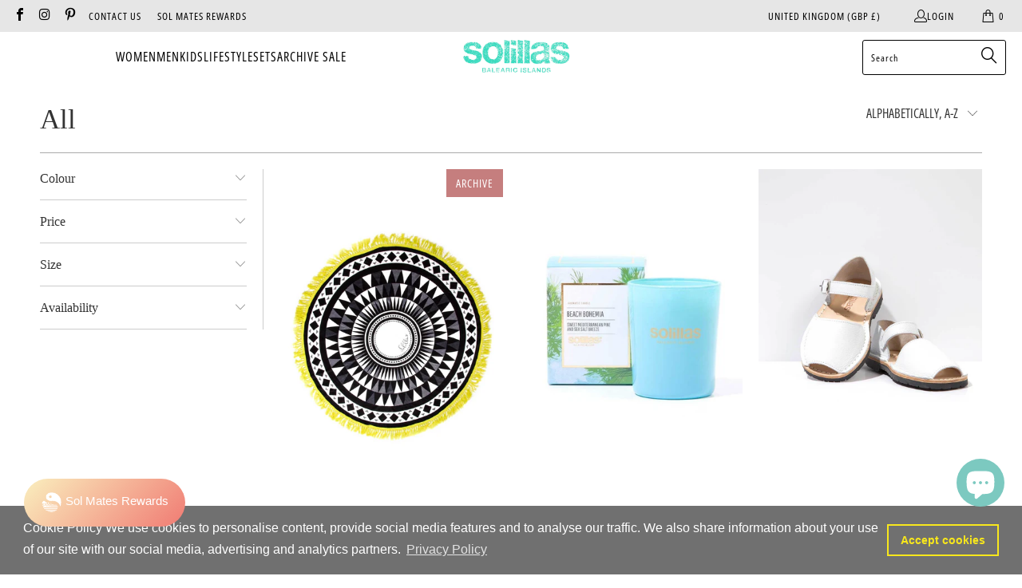

--- FILE ---
content_type: text/html; charset=utf-8
request_url: https://solillas.com/collections/all/under-30
body_size: 93943
content:


 <!DOCTYPE html>
<html class="no-js no-touch" lang="en"> <head>
<!-- Google Tag Manager -->
<script>(function(w,d,s,l,i){w[l]=w[l]||[];w[l].push({'gtm.start':
new Date().getTime(),event:'gtm.js'});var f=d.getElementsByTagName(s)[0],
j=d.createElement(s),dl=l!='dataLayer'?'&l='+l:'';j.async=true;j.src=
'https://www.googletagmanager.com/gtm.js?id='+i+dl;f.parentNode.insertBefore(j,f);
})(window,document,'script','dataLayer','GTM-KTNTZW5');</script>
<!-- End Google Tag Manager --> <meta name="google-site-verification" content="PTS7Islv7B1WBL2sfzwUFZioG8MWhmPYAkxnFHrLXMw" /> <script>
    window.Store = window.Store || {};
    window.Store.id = 1872298020;</script> <meta charset="utf-8"> <meta http-equiv="cleartype" content="on"> <meta name="robots" content="index,follow"> <!-- Mobile Specific Metas --> <meta name="HandheldFriendly" content="True"> <meta name="MobileOptimized" content="320"> <meta name="viewport" content="width=device-width,initial-scale=1"> <meta name="theme-color" content="#ffffff"> <link href="//solillas.com/cdn/shop/t/17/assets/custom.scss.css?v=155991204856071120501715149351" rel="stylesheet" type="text/css" media="all" /> <title>
      All Tagged "under-30" - solillas</title> <!-- Preconnect Domains --> <link rel="preconnect" href="https://fonts.shopifycdn.com" /> <link rel="preconnect" href="https://cdn.shopify.com" /> <link rel="preconnect" href="https://v.shopify.com" /> <link rel="preconnect" href="https://cdn.shopifycloud.com" /> <link rel="preconnect" href="https://monorail-edge.shopifysvc.com"> <!-- fallback for browsers that don't support preconnect --> <link rel="dns-prefetch" href="https://fonts.shopifycdn.com" /> <link rel="dns-prefetch" href="https://cdn.shopify.com" /> <link rel="dns-prefetch" href="https://v.shopify.com" /> <link rel="dns-prefetch" href="https://cdn.shopifycloud.com" /> <link rel="dns-prefetch" href="https://monorail-edge.shopifysvc.com"> <!-- Preload Assets --> <link rel="preload" href="//solillas.com/cdn/shop/t/17/assets/fancybox.css?v=19278034316635137701715149351" as="style"> <link rel="preload" href="//solillas.com/cdn/shop/t/17/assets/styles.css?v=178621691387831150571764327475" as="style"> <link rel="preload" href="//solillas.com/cdn/shop/t/17/assets/jquery.min.js?v=81049236547974671631715149351" as="script"> <link rel="preload" href="//solillas.com/cdn/shop/t/17/assets/vendors.js?v=110606657863731852701715149351" as="script"> <link rel="modulepreload" href="//solillas.com/cdn/shop/t/17/assets/custom-module.js?v=81003774045216792521715150177" as="script"> <link rel="preload" href="//solillas.com/cdn/shop/t/17/assets/sections.js?v=27751760828107922601715149351" as="script"> <link rel="preload" href="//solillas.com/cdn/shop/t/17/assets/utilities.js?v=33121073002011677521717582548" as="script"> <link rel="preload" href="//solillas.com/cdn/shop/t/17/assets/app.js?v=158359464742694423361715149351" as="script"> <!-- Stylesheet for Fancybox library --> <link href="//solillas.com/cdn/shop/t/17/assets/fancybox.css?v=19278034316635137701715149351" rel="stylesheet" type="text/css" media="all" /> <!-- Stylesheets for Turbo --> <link href="//solillas.com/cdn/shop/t/17/assets/styles.css?v=178621691387831150571764327475" rel="stylesheet" type="text/css" media="all" /> <script>
      window.lazySizesConfig = window.lazySizesConfig || {};

      lazySizesConfig.expand = 300;
      lazySizesConfig.loadHidden = false;

      /*! lazysizes - v5.2.2 - bgset plugin */
      !function(e,t){var a=function(){t(e.lazySizes),e.removeEventListener("lazyunveilread",a,!0)};t=t.bind(null,e,e.document),"object"==typeof module&&module.exports?t(require("lazysizes")):"function"==typeof define&&define.amd?define(["lazysizes"],t):e.lazySizes?a():e.addEventListener("lazyunveilread",a,!0)}(window,function(e,z,g){"use strict";var c,y,b,f,i,s,n,v,m;e.addEventListener&&(c=g.cfg,y=/\s+/g,b=/\s*\|\s+|\s+\|\s*/g,f=/^(.+?)(?:\s+\[\s*(.+?)\s*\])(?:\s+\[\s*(.+?)\s*\])?$/,i=/^\s*\(*\s*type\s*:\s*(.+?)\s*\)*\s*$/,s=/\(|\)|'/,n={contain:1,cover:1},v=function(e,t){var a;t&&((a=t.match(i))&&a[1]?e.setAttribute("type",a[1]):e.setAttribute("media",c.customMedia[t]||t))},m=function(e){var t,a,i,r;e.target._lazybgset&&(a=(t=e.target)._lazybgset,(i=t.currentSrc||t.src)&&((r=g.fire(a,"bgsetproxy",{src:i,useSrc:s.test(i)?JSON.stringify(i):i})).defaultPrevented||(a.style.backgroundImage="url("+r.detail.useSrc+")")),t._lazybgsetLoading&&(g.fire(a,"_lazyloaded",{},!1,!0),delete t._lazybgsetLoading))},addEventListener("lazybeforeunveil",function(e){var t,a,i,r,s,n,l,d,o,u;!e.defaultPrevented&&(t=e.target.getAttribute("data-bgset"))&&(o=e.target,(u=z.createElement("img")).alt="",u._lazybgsetLoading=!0,e.detail.firesLoad=!0,a=t,i=o,r=u,s=z.createElement("picture"),n=i.getAttribute(c.sizesAttr),l=i.getAttribute("data-ratio"),d=i.getAttribute("data-optimumx"),i._lazybgset&&i._lazybgset.parentNode==i&&i.removeChild(i._lazybgset),Object.defineProperty(r,"_lazybgset",{value:i,writable:!0}),Object.defineProperty(i,"_lazybgset",{value:s,writable:!0}),a=a.replace(y," ").split(b),s.style.display="none",r.className=c.lazyClass,1!=a.length||n||(n="auto"),a.forEach(function(e){var t,a=z.createElement("source");n&&"auto"!=n&&a.setAttribute("sizes",n),(t=e.match(f))?(a.setAttribute(c.srcsetAttr,t[1]),v(a,t[2]),v(a,t[3])):a.setAttribute(c.srcsetAttr,e),s.appendChild(a)}),n&&(r.setAttribute(c.sizesAttr,n),i.removeAttribute(c.sizesAttr),i.removeAttribute("sizes")),d&&r.setAttribute("data-optimumx",d),l&&r.setAttribute("data-ratio",l),s.appendChild(r),i.appendChild(s),setTimeout(function(){g.loader.unveil(u),g.rAF(function(){g.fire(u,"_lazyloaded",{},!0,!0),u.complete&&m({target:u})})}))}),z.addEventListener("load",m,!0),e.addEventListener("lazybeforesizes",function(e){var t,a,i,r;e.detail.instance==g&&e.target._lazybgset&&e.detail.dataAttr&&(t=e.target._lazybgset,i=t,r=(getComputedStyle(i)||{getPropertyValue:function(){}}).getPropertyValue("background-size"),!n[r]&&n[i.style.backgroundSize]&&(r=i.style.backgroundSize),n[a=r]&&(e.target._lazysizesParentFit=a,g.rAF(function(){e.target.setAttribute("data-parent-fit",a),e.target._lazysizesParentFit&&delete e.target._lazysizesParentFit})))},!0),z.documentElement.addEventListener("lazybeforesizes",function(e){var t,a;!e.defaultPrevented&&e.target._lazybgset&&e.detail.instance==g&&(e.detail.width=(t=e.target._lazybgset,a=g.gW(t,t.parentNode),(!t._lazysizesWidth||a>t._lazysizesWidth)&&(t._lazysizesWidth=a),t._lazysizesWidth))}))});

      /*! lazysizes - v5.2.2 */
      !function(e){var t=function(u,D,f){"use strict";var k,H;if(function(){var e;var t={lazyClass:"lazyload",loadedClass:"lazyloaded",loadingClass:"lazyloading",preloadClass:"lazypreload",errorClass:"lazyerror",autosizesClass:"lazyautosizes",srcAttr:"data-src",srcsetAttr:"data-srcset",sizesAttr:"data-sizes",minSize:40,customMedia:{},init:true,expFactor:1.5,hFac:.8,loadMode:2,loadHidden:true,ricTimeout:0,throttleDelay:125};H=u.lazySizesConfig||u.lazysizesConfig||{};for(e in t){if(!(e in H)){H[e]=t[e]}}}(),!D||!D.getElementsByClassName){return{init:function(){},cfg:H,noSupport:true}}var O=D.documentElement,a=u.HTMLPictureElement,P="addEventListener",$="getAttribute",q=u[P].bind(u),I=u.setTimeout,U=u.requestAnimationFrame||I,l=u.requestIdleCallback,j=/^picture$/i,r=["load","error","lazyincluded","_lazyloaded"],i={},G=Array.prototype.forEach,J=function(e,t){if(!i[t]){i[t]=new RegExp("(\\s|^)"+t+"(\\s|$)")}return i[t].test(e[$]("class")||"")&&i[t]},K=function(e,t){if(!J(e,t)){e.setAttribute("class",(e[$]("class")||"").trim()+" "+t)}},Q=function(e,t){var i;if(i=J(e,t)){e.setAttribute("class",(e[$]("class")||"").replace(i," "))}},V=function(t,i,e){var a=e?P:"removeEventListener";if(e){V(t,i)}r.forEach(function(e){t[a](e,i)})},X=function(e,t,i,a,r){var n=D.createEvent("Event");if(!i){i={}}i.instance=k;n.initEvent(t,!a,!r);n.detail=i;e.dispatchEvent(n);return n},Y=function(e,t){var i;if(!a&&(i=u.picturefill||H.pf)){if(t&&t.src&&!e[$]("srcset")){e.setAttribute("srcset",t.src)}i({reevaluate:true,elements:[e]})}else if(t&&t.src){e.src=t.src}},Z=function(e,t){return(getComputedStyle(e,null)||{})[t]},s=function(e,t,i){i=i||e.offsetWidth;while(i<H.minSize&&t&&!e._lazysizesWidth){i=t.offsetWidth;t=t.parentNode}return i},ee=function(){var i,a;var t=[];var r=[];var n=t;var s=function(){var e=n;n=t.length?r:t;i=true;a=false;while(e.length){e.shift()()}i=false};var e=function(e,t){if(i&&!t){e.apply(this,arguments)}else{n.push(e);if(!a){a=true;(D.hidden?I:U)(s)}}};e._lsFlush=s;return e}(),te=function(i,e){return e?function(){ee(i)}:function(){var e=this;var t=arguments;ee(function(){i.apply(e,t)})}},ie=function(e){var i;var a=0;var r=H.throttleDelay;var n=H.ricTimeout;var t=function(){i=false;a=f.now();e()};var s=l&&n>49?function(){l(t,{timeout:n});if(n!==H.ricTimeout){n=H.ricTimeout}}:te(function(){I(t)},true);return function(e){var t;if(e=e===true){n=33}if(i){return}i=true;t=r-(f.now()-a);if(t<0){t=0}if(e||t<9){s()}else{I(s,t)}}},ae=function(e){var t,i;var a=99;var r=function(){t=null;e()};var n=function(){var e=f.now()-i;if(e<a){I(n,a-e)}else{(l||r)(r)}};return function(){i=f.now();if(!t){t=I(n,a)}}},e=function(){var v,m,c,h,e;var y,z,g,p,C,b,A;var n=/^img$/i;var d=/^iframe$/i;var E="onscroll"in u&&!/(gle|ing)bot/.test(navigator.userAgent);var _=0;var w=0;var N=0;var M=-1;var x=function(e){N--;if(!e||N<0||!e.target){N=0}};var W=function(e){if(A==null){A=Z(D.body,"visibility")=="hidden"}return A||!(Z(e.parentNode,"visibility")=="hidden"&&Z(e,"visibility")=="hidden")};var S=function(e,t){var i;var a=e;var r=W(e);g-=t;b+=t;p-=t;C+=t;while(r&&(a=a.offsetParent)&&a!=D.body&&a!=O){r=(Z(a,"opacity")||1)>0;if(r&&Z(a,"overflow")!="visible"){i=a.getBoundingClientRect();r=C>i.left&&p<i.right&&b>i.top-1&&g<i.bottom+1}}return r};var t=function(){var e,t,i,a,r,n,s,l,o,u,f,c;var d=k.elements;if((h=H.loadMode)&&N<8&&(e=d.length)){t=0;M++;for(;t<e;t++){if(!d[t]||d[t]._lazyRace){continue}if(!E||k.prematureUnveil&&k.prematureUnveil(d[t])){R(d[t]);continue}if(!(l=d[t][$]("data-expand"))||!(n=l*1)){n=w}if(!u){u=!H.expand||H.expand<1?O.clientHeight>500&&O.clientWidth>500?500:370:H.expand;k._defEx=u;f=u*H.expFactor;c=H.hFac;A=null;if(w<f&&N<1&&M>2&&h>2&&!D.hidden){w=f;M=0}else if(h>1&&M>1&&N<6){w=u}else{w=_}}if(o!==n){y=innerWidth+n*c;z=innerHeight+n;s=n*-1;o=n}i=d[t].getBoundingClientRect();if((b=i.bottom)>=s&&(g=i.top)<=z&&(C=i.right)>=s*c&&(p=i.left)<=y&&(b||C||p||g)&&(H.loadHidden||W(d[t]))&&(m&&N<3&&!l&&(h<3||M<4)||S(d[t],n))){R(d[t]);r=true;if(N>9){break}}else if(!r&&m&&!a&&N<4&&M<4&&h>2&&(v[0]||H.preloadAfterLoad)&&(v[0]||!l&&(b||C||p||g||d[t][$](H.sizesAttr)!="auto"))){a=v[0]||d[t]}}if(a&&!r){R(a)}}};var i=ie(t);var B=function(e){var t=e.target;if(t._lazyCache){delete t._lazyCache;return}x(e);K(t,H.loadedClass);Q(t,H.loadingClass);V(t,L);X(t,"lazyloaded")};var a=te(B);var L=function(e){a({target:e.target})};var T=function(t,i){try{t.contentWindow.location.replace(i)}catch(e){t.src=i}};var F=function(e){var t;var i=e[$](H.srcsetAttr);if(t=H.customMedia[e[$]("data-media")||e[$]("media")]){e.setAttribute("media",t)}if(i){e.setAttribute("srcset",i)}};var s=te(function(t,e,i,a,r){var n,s,l,o,u,f;if(!(u=X(t,"lazybeforeunveil",e)).defaultPrevented){if(a){if(i){K(t,H.autosizesClass)}else{t.setAttribute("sizes",a)}}s=t[$](H.srcsetAttr);n=t[$](H.srcAttr);if(r){l=t.parentNode;o=l&&j.test(l.nodeName||"")}f=e.firesLoad||"src"in t&&(s||n||o);u={target:t};K(t,H.loadingClass);if(f){clearTimeout(c);c=I(x,2500);V(t,L,true)}if(o){G.call(l.getElementsByTagName("source"),F)}if(s){t.setAttribute("srcset",s)}else if(n&&!o){if(d.test(t.nodeName)){T(t,n)}else{t.src=n}}if(r&&(s||o)){Y(t,{src:n})}}if(t._lazyRace){delete t._lazyRace}Q(t,H.lazyClass);ee(function(){var e=t.complete&&t.naturalWidth>1;if(!f||e){if(e){K(t,"ls-is-cached")}B(u);t._lazyCache=true;I(function(){if("_lazyCache"in t){delete t._lazyCache}},9)}if(t.loading=="lazy"){N--}},true)});var R=function(e){if(e._lazyRace){return}var t;var i=n.test(e.nodeName);var a=i&&(e[$](H.sizesAttr)||e[$]("sizes"));var r=a=="auto";if((r||!m)&&i&&(e[$]("src")||e.srcset)&&!e.complete&&!J(e,H.errorClass)&&J(e,H.lazyClass)){return}t=X(e,"lazyunveilread").detail;if(r){re.updateElem(e,true,e.offsetWidth)}e._lazyRace=true;N++;s(e,t,r,a,i)};var r=ae(function(){H.loadMode=3;i()});var l=function(){if(H.loadMode==3){H.loadMode=2}r()};var o=function(){if(m){return}if(f.now()-e<999){I(o,999);return}m=true;H.loadMode=3;i();q("scroll",l,true)};return{_:function(){e=f.now();k.elements=D.getElementsByClassName(H.lazyClass);v=D.getElementsByClassName(H.lazyClass+" "+H.preloadClass);q("scroll",i,true);q("resize",i,true);q("pageshow",function(e){if(e.persisted){var t=D.querySelectorAll("."+H.loadingClass);if(t.length&&t.forEach){U(function(){t.forEach(function(e){if(e.complete){R(e)}})})}}});if(u.MutationObserver){new MutationObserver(i).observe(O,{childList:true,subtree:true,attributes:true})}else{O[P]("DOMNodeInserted",i,true);O[P]("DOMAttrModified",i,true);setInterval(i,999)}q("hashchange",i,true);["focus","mouseover","click","load","transitionend","animationend"].forEach(function(e){D[P](e,i,true)});if(/d$|^c/.test(D.readyState)){o()}else{q("load",o);D[P]("DOMContentLoaded",i);I(o,2e4)}if(k.elements.length){t();ee._lsFlush()}else{i()}},checkElems:i,unveil:R,_aLSL:l}}(),re=function(){var i;var n=te(function(e,t,i,a){var r,n,s;e._lazysizesWidth=a;a+="px";e.setAttribute("sizes",a);if(j.test(t.nodeName||"")){r=t.getElementsByTagName("source");for(n=0,s=r.length;n<s;n++){r[n].setAttribute("sizes",a)}}if(!i.detail.dataAttr){Y(e,i.detail)}});var a=function(e,t,i){var a;var r=e.parentNode;if(r){i=s(e,r,i);a=X(e,"lazybeforesizes",{width:i,dataAttr:!!t});if(!a.defaultPrevented){i=a.detail.width;if(i&&i!==e._lazysizesWidth){n(e,r,a,i)}}}};var e=function(){var e;var t=i.length;if(t){e=0;for(;e<t;e++){a(i[e])}}};var t=ae(e);return{_:function(){i=D.getElementsByClassName(H.autosizesClass);q("resize",t)},checkElems:t,updateElem:a}}(),t=function(){if(!t.i&&D.getElementsByClassName){t.i=true;re._();e._()}};return I(function(){H.init&&t()}),k={cfg:H,autoSizer:re,loader:e,init:t,uP:Y,aC:K,rC:Q,hC:J,fire:X,gW:s,rAF:ee}}(e,e.document,Date);e.lazySizes=t,"object"==typeof module&&module.exports&&(module.exports=t)}("undefined"!=typeof window?window:{});</script> <!-- Icons --> <link rel="shortcut icon" type="image/x-icon" href="//solillas.com/cdn/shop/files/Solillas-Favicon_180x180.jpg?v=1614276721"> <link rel="apple-touch-icon" href="//solillas.com/cdn/shop/files/Solillas-Favicon_180x180.jpg?v=1614276721"/> <link rel="apple-touch-icon" sizes="57x57" href="//solillas.com/cdn/shop/files/Solillas-Favicon_57x57.jpg?v=1614276721"/> <link rel="apple-touch-icon" sizes="60x60" href="//solillas.com/cdn/shop/files/Solillas-Favicon_60x60.jpg?v=1614276721"/> <link rel="apple-touch-icon" sizes="72x72" href="//solillas.com/cdn/shop/files/Solillas-Favicon_72x72.jpg?v=1614276721"/> <link rel="apple-touch-icon" sizes="76x76" href="//solillas.com/cdn/shop/files/Solillas-Favicon_76x76.jpg?v=1614276721"/> <link rel="apple-touch-icon" sizes="114x114" href="//solillas.com/cdn/shop/files/Solillas-Favicon_114x114.jpg?v=1614276721"/> <link rel="apple-touch-icon" sizes="180x180" href="//solillas.com/cdn/shop/files/Solillas-Favicon_180x180.jpg?v=1614276721"/> <link rel="apple-touch-icon" sizes="228x228" href="//solillas.com/cdn/shop/files/Solillas-Favicon_228x228.jpg?v=1614276721"/> <link rel="canonical" href="https://solillas.com/collections/all/under-30"/> <script src="//solillas.com/cdn/shop/t/17/assets/jquery.min.js?v=81049236547974671631715149351" defer></script> <script src="//solillas.com/cdn/shop/t/17/assets/currencies.js?v=104585741455031924401715149351" defer></script> <script>
      window.PXUTheme = window.PXUTheme || {};
      window.PXUTheme.version = '8.2.1';
      window.PXUTheme.name = 'Turbo';</script>
    


    
<template id="price-ui"><span class="price " data-price></span><span class="compare-at-price" data-compare-at-price></span><span class="unit-pricing" data-unit-pricing></span></template> <template id="price-ui-badge"><div class="price-ui-badge__sticker price-ui-badge__sticker--"> <span class="price-ui-badge__sticker-text" data-badge></span></div></template> <template id="price-ui__price"><span class="money" data-price></span></template> <template id="price-ui__price-range"><span class="price-min" data-price-min><span class="money" data-price></span></span> - <span class="price-max" data-price-max><span class="money" data-price></span></span></template> <template id="price-ui__unit-pricing"><span class="unit-quantity" data-unit-quantity></span> | <span class="unit-price" data-unit-price><span class="money" data-price></span></span> / <span class="unit-measurement" data-unit-measurement></span></template> <template id="price-ui-badge__percent-savings-range">Save up to <span data-price-percent></span>%</template> <template id="price-ui-badge__percent-savings">Save <span data-price-percent></span>%</template> <template id="price-ui-badge__price-savings-range">Save up to <span class="money" data-price></span></template> <template id="price-ui-badge__price-savings">Save <span class="money" data-price></span></template> <template id="price-ui-badge__on-sale">Archive</template> <template id="price-ui-badge__sold-out">Sold out</template> <template id="price-ui-badge__in-stock">In stock</template> <script>
      
window.PXUTheme = window.PXUTheme || {};


window.PXUTheme.theme_settings = {};
window.PXUTheme.currency = {};
window.PXUTheme.routes = window.PXUTheme.routes || {};


window.PXUTheme.theme_settings.display_tos_checkbox = false;
window.PXUTheme.theme_settings.go_to_checkout = false;
window.PXUTheme.theme_settings.cart_action = "ajax";
window.PXUTheme.theme_settings.cart_shipping_calculator = false;


window.PXUTheme.theme_settings.collection_swatches = false;
window.PXUTheme.theme_settings.collection_secondary_image = true;


window.PXUTheme.currency.show_multiple_currencies = false;
window.PXUTheme.currency.shop_currency = "GBP";
window.PXUTheme.currency.default_currency = "USD";
window.PXUTheme.currency.display_format = "money_format";
window.PXUTheme.currency.money_format = "£{{amount}}";
window.PXUTheme.currency.money_format_no_currency = "£{{amount}}";
window.PXUTheme.currency.money_format_currency = "£{{amount}} GBP";
window.PXUTheme.currency.native_multi_currency = true;
window.PXUTheme.currency.iso_code = "GBP";
window.PXUTheme.currency.symbol = "£";


window.PXUTheme.theme_settings.display_inventory_left = true;
window.PXUTheme.theme_settings.inventory_threshold = 1;
window.PXUTheme.theme_settings.limit_quantity = false;


window.PXUTheme.theme_settings.menu_position = "inline";


window.PXUTheme.theme_settings.newsletter_popup = false;
window.PXUTheme.theme_settings.newsletter_popup_days = "2";
window.PXUTheme.theme_settings.newsletter_popup_mobile = false;
window.PXUTheme.theme_settings.newsletter_popup_seconds = 120;


window.PXUTheme.theme_settings.pagination_type = "basic_pagination";


window.PXUTheme.theme_settings.enable_shopify_collection_badges = true;
window.PXUTheme.theme_settings.quick_shop_thumbnail_position = "bottom-thumbnails";
window.PXUTheme.theme_settings.product_form_style = "radio";
window.PXUTheme.theme_settings.sale_banner_enabled = true;
window.PXUTheme.theme_settings.display_savings = false;
window.PXUTheme.theme_settings.display_sold_out_price = false;
window.PXUTheme.theme_settings.free_text = "Price TBD";
window.PXUTheme.theme_settings.video_looping = null;
window.PXUTheme.theme_settings.quick_shop_style = "popup";
window.PXUTheme.theme_settings.hover_enabled = false;


window.PXUTheme.routes.cart_url = "/cart";
window.PXUTheme.routes.root_url = "/";
window.PXUTheme.routes.search_url = "/search";
window.PXUTheme.routes.all_products_collection_url = "/collections/all";
window.PXUTheme.routes.product_recommendations_url = "/recommendations/products";


window.PXUTheme.theme_settings.image_loading_style = "appear";


window.PXUTheme.theme_settings.search_option = "products";
window.PXUTheme.theme_settings.search_items_to_display = 5;
window.PXUTheme.theme_settings.enable_autocomplete = true;


window.PXUTheme.theme_settings.page_dots_enabled = false;
window.PXUTheme.theme_settings.slideshow_arrow_size = "light";


window.PXUTheme.theme_settings.quick_shop_enabled = true;


window.PXUTheme.translation = {};


window.PXUTheme.translation.agree_to_terms_warning = "You must agree with the terms and conditions to checkout.";
window.PXUTheme.translation.one_item_left = "left, grab it now!";
window.PXUTheme.translation.items_left_text = "items left";
window.PXUTheme.translation.cart_savings_text = "Total Savings";
window.PXUTheme.translation.cart_discount_text = "Discount";
window.PXUTheme.translation.cart_subtotal_text = "Subtotal";
window.PXUTheme.translation.cart_remove_text = "Remove";
window.PXUTheme.translation.cart_free_text = "Free";


window.PXUTheme.translation.newsletter_success_text = "Thank you for joining our mailing list!";


window.PXUTheme.translation.notify_email = "Enter your email address...";
window.PXUTheme.translation.notify_email_value = "Translation missing: en.contact.fields.email";
window.PXUTheme.translation.notify_email_send = "Send";
window.PXUTheme.translation.notify_message_first = "Please notify me when ";
window.PXUTheme.translation.notify_message_last = " becomes available - ";
window.PXUTheme.translation.notify_success_text = "Thanks! We will notify you when this product becomes available!";


window.PXUTheme.translation.add_to_cart = "Add to Cart";
window.PXUTheme.translation.coming_soon_text = "Coming Soon";
window.PXUTheme.translation.sold_out_text = "Sold Out";
window.PXUTheme.translation.sale_text = "Sale";
window.PXUTheme.translation.savings_text = "You Save";
window.PXUTheme.translation.from_text = "from";
window.PXUTheme.translation.new_text = "New";
window.PXUTheme.translation.pre_order_text = "Pre-Order";
window.PXUTheme.translation.unavailable_text = "Unavailable";


window.PXUTheme.translation.all_results = "View all results";
window.PXUTheme.translation.no_results = "Sorry, no results!";


window.PXUTheme.media_queries = {};
window.PXUTheme.media_queries.small = window.matchMedia( "(max-width: 480px)" );
window.PXUTheme.media_queries.medium = window.matchMedia( "(max-width: 798px)" );
window.PXUTheme.media_queries.large = window.matchMedia( "(min-width: 799px)" );
window.PXUTheme.media_queries.larger = window.matchMedia( "(min-width: 960px)" );
window.PXUTheme.media_queries.xlarge = window.matchMedia( "(min-width: 1200px)" );
window.PXUTheme.media_queries.ie10 = window.matchMedia( "all and (-ms-high-contrast: none), (-ms-high-contrast: active)" );
window.PXUTheme.media_queries.tablet = window.matchMedia( "only screen and (min-width: 799px) and (max-width: 1024px)" );
window.PXUTheme.media_queries.mobile_and_tablet = window.matchMedia( "(max-width: 1024px)" );</script> <script src="//solillas.com/cdn/shop/t/17/assets/vendors.js?v=110606657863731852701715149351" defer></script> <script type="module" src="//solillas.com/cdn/shop/t/17/assets/custom-module.js?v=81003774045216792521715150177"></script> <script src="//solillas.com/cdn/shop/t/17/assets/sections.js?v=27751760828107922601715149351" defer></script> <script src="//solillas.com/cdn/shop/t/17/assets/utilities.js?v=33121073002011677521717582548" defer></script> <script src="//solillas.com/cdn/shop/t/17/assets/app.js?v=158359464742694423361715149351" defer></script> <script src="//solillas.com/cdn/shop/t/17/assets/instantclick.min.js?v=20092422000980684151715149351" data-no-instant defer></script> <script data-no-instant>
        window.addEventListener('DOMContentLoaded', function() {

          function inIframe() {
            try {
              return window.self !== window.top;
            } catch (e) {
              return true;
            }
          }

          if (!inIframe()){
            InstantClick.on('change', function() {

              $('head script[src*="shopify"]').each(function() {
                var script = document.createElement('script');
                script.type = 'text/javascript';
                script.src = $(this).attr('src');

                $('body').append(script);
              });

              $('body').removeClass('fancybox-active');
              $.fancybox.destroy();

              InstantClick.init();

            });
          }
        });</script> <script></script> <!-- pxu-sections-js start DO NOT EDIT --><script src="//solillas.com/cdn/shop/t/17/assets/pxu-sections.js?v=78992380889438172771746187477" defer></script><!-- DO NOT EDIT pxu-sections-js end-->
<script>window.performance && window.performance.mark && window.performance.mark('shopify.content_for_header.start');</script><meta name="facebook-domain-verification" content="il48ocuuitxsamkbi6l9e586wd0fjb">
<meta id="shopify-digital-wallet" name="shopify-digital-wallet" content="/1872298020/digital_wallets/dialog">
<meta name="shopify-checkout-api-token" content="86f6826516e082647eecf7ff647a7d72">
<meta id="in-context-paypal-metadata" data-shop-id="1872298020" data-venmo-supported="false" data-environment="production" data-locale="en_US" data-paypal-v4="true" data-currency="GBP">
<link rel="alternate" type="application/atom+xml" title="Feed" href="/collections/all/under-30.atom" />
<link rel="next" href="/collections/all/under-30?page=2">
<link rel="alternate" type="application/json+oembed" href="https://solillas.com/collections/all/under-30.oembed">
<script async="async" src="/checkouts/internal/preloads.js?locale=en-GB"></script>
<link rel="preconnect" href="https://shop.app" crossorigin="anonymous">
<script async="async" src="https://shop.app/checkouts/internal/preloads.js?locale=en-GB&shop_id=1872298020" crossorigin="anonymous"></script>
<script id="apple-pay-shop-capabilities" type="application/json">{"shopId":1872298020,"countryCode":"GB","currencyCode":"GBP","merchantCapabilities":["supports3DS"],"merchantId":"gid:\/\/shopify\/Shop\/1872298020","merchantName":"solillas","requiredBillingContactFields":["postalAddress","email","phone"],"requiredShippingContactFields":["postalAddress","email","phone"],"shippingType":"shipping","supportedNetworks":["visa","maestro","masterCard","amex","discover","elo"],"total":{"type":"pending","label":"solillas","amount":"1.00"},"shopifyPaymentsEnabled":true,"supportsSubscriptions":true}</script>
<script id="shopify-features" type="application/json">{"accessToken":"86f6826516e082647eecf7ff647a7d72","betas":["rich-media-storefront-analytics"],"domain":"solillas.com","predictiveSearch":true,"shopId":1872298020,"locale":"en"}</script>
<script>var Shopify = Shopify || {};
Shopify.shop = "solillas.myshopify.com";
Shopify.locale = "en";
Shopify.currency = {"active":"GBP","rate":"1.0"};
Shopify.country = "GB";
Shopify.theme = {"name":"Turbo - new homepage_9C_08-05-2024","id":142171177175,"schema_name":"Turbo","schema_version":"8.2.1","theme_store_id":null,"role":"main"};
Shopify.theme.handle = "null";
Shopify.theme.style = {"id":null,"handle":null};
Shopify.cdnHost = "solillas.com/cdn";
Shopify.routes = Shopify.routes || {};
Shopify.routes.root = "/";</script>
<script type="module">!function(o){(o.Shopify=o.Shopify||{}).modules=!0}(window);</script>
<script>!function(o){function n(){var o=[];function n(){o.push(Array.prototype.slice.apply(arguments))}return n.q=o,n}var t=o.Shopify=o.Shopify||{};t.loadFeatures=n(),t.autoloadFeatures=n()}(window);</script>
<script>
  window.ShopifyPay = window.ShopifyPay || {};
  window.ShopifyPay.apiHost = "shop.app\/pay";
  window.ShopifyPay.redirectState = null;
</script>
<script id="shop-js-analytics" type="application/json">{"pageType":"collection"}</script>
<script defer="defer" async type="module" src="//solillas.com/cdn/shopifycloud/shop-js/modules/v2/client.init-shop-cart-sync_BN7fPSNr.en.esm.js"></script>
<script defer="defer" async type="module" src="//solillas.com/cdn/shopifycloud/shop-js/modules/v2/chunk.common_Cbph3Kss.esm.js"></script>
<script defer="defer" async type="module" src="//solillas.com/cdn/shopifycloud/shop-js/modules/v2/chunk.modal_DKumMAJ1.esm.js"></script>
<script type="module">
  await import("//solillas.com/cdn/shopifycloud/shop-js/modules/v2/client.init-shop-cart-sync_BN7fPSNr.en.esm.js");
await import("//solillas.com/cdn/shopifycloud/shop-js/modules/v2/chunk.common_Cbph3Kss.esm.js");
await import("//solillas.com/cdn/shopifycloud/shop-js/modules/v2/chunk.modal_DKumMAJ1.esm.js");

  window.Shopify.SignInWithShop?.initShopCartSync?.({"fedCMEnabled":true,"windoidEnabled":true});

</script>
<script>
  window.Shopify = window.Shopify || {};
  if (!window.Shopify.featureAssets) window.Shopify.featureAssets = {};
  window.Shopify.featureAssets['shop-js'] = {"shop-cart-sync":["modules/v2/client.shop-cart-sync_CJVUk8Jm.en.esm.js","modules/v2/chunk.common_Cbph3Kss.esm.js","modules/v2/chunk.modal_DKumMAJ1.esm.js"],"init-fed-cm":["modules/v2/client.init-fed-cm_7Fvt41F4.en.esm.js","modules/v2/chunk.common_Cbph3Kss.esm.js","modules/v2/chunk.modal_DKumMAJ1.esm.js"],"init-shop-email-lookup-coordinator":["modules/v2/client.init-shop-email-lookup-coordinator_Cc088_bR.en.esm.js","modules/v2/chunk.common_Cbph3Kss.esm.js","modules/v2/chunk.modal_DKumMAJ1.esm.js"],"init-windoid":["modules/v2/client.init-windoid_hPopwJRj.en.esm.js","modules/v2/chunk.common_Cbph3Kss.esm.js","modules/v2/chunk.modal_DKumMAJ1.esm.js"],"shop-button":["modules/v2/client.shop-button_B0jaPSNF.en.esm.js","modules/v2/chunk.common_Cbph3Kss.esm.js","modules/v2/chunk.modal_DKumMAJ1.esm.js"],"shop-cash-offers":["modules/v2/client.shop-cash-offers_DPIskqss.en.esm.js","modules/v2/chunk.common_Cbph3Kss.esm.js","modules/v2/chunk.modal_DKumMAJ1.esm.js"],"shop-toast-manager":["modules/v2/client.shop-toast-manager_CK7RT69O.en.esm.js","modules/v2/chunk.common_Cbph3Kss.esm.js","modules/v2/chunk.modal_DKumMAJ1.esm.js"],"init-shop-cart-sync":["modules/v2/client.init-shop-cart-sync_BN7fPSNr.en.esm.js","modules/v2/chunk.common_Cbph3Kss.esm.js","modules/v2/chunk.modal_DKumMAJ1.esm.js"],"init-customer-accounts-sign-up":["modules/v2/client.init-customer-accounts-sign-up_CfPf4CXf.en.esm.js","modules/v2/client.shop-login-button_DeIztwXF.en.esm.js","modules/v2/chunk.common_Cbph3Kss.esm.js","modules/v2/chunk.modal_DKumMAJ1.esm.js"],"pay-button":["modules/v2/client.pay-button_CgIwFSYN.en.esm.js","modules/v2/chunk.common_Cbph3Kss.esm.js","modules/v2/chunk.modal_DKumMAJ1.esm.js"],"init-customer-accounts":["modules/v2/client.init-customer-accounts_DQ3x16JI.en.esm.js","modules/v2/client.shop-login-button_DeIztwXF.en.esm.js","modules/v2/chunk.common_Cbph3Kss.esm.js","modules/v2/chunk.modal_DKumMAJ1.esm.js"],"avatar":["modules/v2/client.avatar_BTnouDA3.en.esm.js"],"init-shop-for-new-customer-accounts":["modules/v2/client.init-shop-for-new-customer-accounts_CsZy_esa.en.esm.js","modules/v2/client.shop-login-button_DeIztwXF.en.esm.js","modules/v2/chunk.common_Cbph3Kss.esm.js","modules/v2/chunk.modal_DKumMAJ1.esm.js"],"shop-follow-button":["modules/v2/client.shop-follow-button_BRMJjgGd.en.esm.js","modules/v2/chunk.common_Cbph3Kss.esm.js","modules/v2/chunk.modal_DKumMAJ1.esm.js"],"checkout-modal":["modules/v2/client.checkout-modal_B9Drz_yf.en.esm.js","modules/v2/chunk.common_Cbph3Kss.esm.js","modules/v2/chunk.modal_DKumMAJ1.esm.js"],"shop-login-button":["modules/v2/client.shop-login-button_DeIztwXF.en.esm.js","modules/v2/chunk.common_Cbph3Kss.esm.js","modules/v2/chunk.modal_DKumMAJ1.esm.js"],"lead-capture":["modules/v2/client.lead-capture_DXYzFM3R.en.esm.js","modules/v2/chunk.common_Cbph3Kss.esm.js","modules/v2/chunk.modal_DKumMAJ1.esm.js"],"shop-login":["modules/v2/client.shop-login_CA5pJqmO.en.esm.js","modules/v2/chunk.common_Cbph3Kss.esm.js","modules/v2/chunk.modal_DKumMAJ1.esm.js"],"payment-terms":["modules/v2/client.payment-terms_BxzfvcZJ.en.esm.js","modules/v2/chunk.common_Cbph3Kss.esm.js","modules/v2/chunk.modal_DKumMAJ1.esm.js"]};
</script>
<script>(function() {
  var isLoaded = false;
  function asyncLoad() {
    if (isLoaded) return;
    isLoaded = true;
    var urls = ["https:\/\/cdn.shopify.com\/s\/files\/1\/0018\/7229\/8020\/t\/14\/assets\/booster_eu_cookie_1872298020.js?v=1690219120\u0026shop=solillas.myshopify.com","https:\/\/spcdn.incartupsell.com\/dbajh-ECxywtpWyxJThdrnD8Aa.js?shop=solillas.myshopify.com","https:\/\/crossborder-integration.global-e.com\/resources\/js\/app?shop=solillas.myshopify.com","\/\/cdn.shopify.com\/proxy\/5f7ef11aa4fca079cea79c03f3ed110af9308d015aa9eb607fcf4ce92f224707\/web.global-e.com\/merchant\/storefrontattributes?merchantid=60000018\u0026shop=solillas.myshopify.com\u0026sp-cache-control=cHVibGljLCBtYXgtYWdlPTkwMA","https:\/\/cdn.hextom.com\/js\/freeshippingbar.js?shop=solillas.myshopify.com","https:\/\/omnisnippet1.com\/platforms\/shopify.js?source=scriptTag\u0026v=2025-05-15T12\u0026shop=solillas.myshopify.com"];
    for (var i = 0; i <urls.length; i++) {
      var s = document.createElement('script');
      s.type = 'text/javascript';
      s.async = true;
      s.src = urls[i];
      var x = document.getElementsByTagName('script')[0];
      x.parentNode.insertBefore(s, x);
    }
  };
  if(window.attachEvent) {
    window.attachEvent('onload', asyncLoad);
  } else {
    window.addEventListener('load', asyncLoad, false);
  }
})();</script>
<script id="__st">var __st={"a":1872298020,"offset":0,"reqid":"336144f9-38d4-4f7b-a33a-53093cec9abd-1769978848","pageurl":"solillas.com\/collections\/all\/under-30","u":"89fcea69da4b","p":"collection","rtyp":"collection","rid":35367288868};</script>
<script>window.ShopifyPaypalV4VisibilityTracking = true;</script>
<script id="captcha-bootstrap">!function(){'use strict';const t='contact',e='account',n='new_comment',o=[[t,t],['blogs',n],['comments',n],[t,'customer']],c=[[e,'customer_login'],[e,'guest_login'],[e,'recover_customer_password'],[e,'create_customer']],r=t=>t.map((([t,e])=>`form[action*='/${t}']:not([data-nocaptcha='true']) input[name='form_type'][value='${e}']`)).join(','),a=t=>()=>t?[...document.querySelectorAll(t)].map((t=>t.form)):[];function s(){const t=[...o],e=r(t);return a(e)}const i='password',u='form_key',d=['recaptcha-v3-token','g-recaptcha-response','h-captcha-response',i],f=()=>{try{return window.sessionStorage}catch{return}},m='__shopify_v',_=t=>t.elements[u];function p(t,e,n=!1){try{const o=window.sessionStorage,c=JSON.parse(o.getItem(e)),{data:r}=function(t){const{data:e,action:n}=t;return t[m]||n?{data:e,action:n}:{data:t,action:n}}(c);for(const[e,n]of Object.entries(r))t.elements[e]&&(t.elements[e].value=n);n&&o.removeItem(e)}catch(o){console.error('form repopulation failed',{error:o})}}const l='form_type',E='cptcha';function T(t){t.dataset[E]=!0}const w=window,h=w.document,L='Shopify',v='ce_forms',y='captcha';let A=!1;((t,e)=>{const n=(g='f06e6c50-85a8-45c8-87d0-21a2b65856fe',I='https://cdn.shopify.com/shopifycloud/storefront-forms-hcaptcha/ce_storefront_forms_captcha_hcaptcha.v1.5.2.iife.js',D={infoText:'Protected by hCaptcha',privacyText:'Privacy',termsText:'Terms'},(t,e,n)=>{const o=w[L][v],c=o.bindForm;if(c)return c(t,g,e,D).then(n);var r;o.q.push([[t,g,e,D],n]),r=I,A||(h.body.append(Object.assign(h.createElement('script'),{id:'captcha-provider',async:!0,src:r})),A=!0)});var g,I,D;w[L]=w[L]||{},w[L][v]=w[L][v]||{},w[L][v].q=[],w[L][y]=w[L][y]||{},w[L][y].protect=function(t,e){n(t,void 0,e),T(t)},Object.freeze(w[L][y]),function(t,e,n,w,h,L){const[v,y,A,g]=function(t,e,n){const i=e?o:[],u=t?c:[],d=[...i,...u],f=r(d),m=r(i),_=r(d.filter((([t,e])=>n.includes(e))));return[a(f),a(m),a(_),s()]}(w,h,L),I=t=>{const e=t.target;return e instanceof HTMLFormElement?e:e&&e.form},D=t=>v().includes(t);t.addEventListener('submit',(t=>{const e=I(t);if(!e)return;const n=D(e)&&!e.dataset.hcaptchaBound&&!e.dataset.recaptchaBound,o=_(e),c=g().includes(e)&&(!o||!o.value);(n||c)&&t.preventDefault(),c&&!n&&(function(t){try{if(!f())return;!function(t){const e=f();if(!e)return;const n=_(t);if(!n)return;const o=n.value;o&&e.removeItem(o)}(t);const e=Array.from(Array(32),(()=>Math.random().toString(36)[2])).join('');!function(t,e){_(t)||t.append(Object.assign(document.createElement('input'),{type:'hidden',name:u})),t.elements[u].value=e}(t,e),function(t,e){const n=f();if(!n)return;const o=[...t.querySelectorAll(`input[type='${i}']`)].map((({name:t})=>t)),c=[...d,...o],r={};for(const[a,s]of new FormData(t).entries())c.includes(a)||(r[a]=s);n.setItem(e,JSON.stringify({[m]:1,action:t.action,data:r}))}(t,e)}catch(e){console.error('failed to persist form',e)}}(e),e.submit())}));const S=(t,e)=>{t&&!t.dataset[E]&&(n(t,e.some((e=>e===t))),T(t))};for(const o of['focusin','change'])t.addEventListener(o,(t=>{const e=I(t);D(e)&&S(e,y())}));const B=e.get('form_key'),M=e.get(l),P=B&&M;t.addEventListener('DOMContentLoaded',(()=>{const t=y();if(P)for(const e of t)e.elements[l].value===M&&p(e,B);[...new Set([...A(),...v().filter((t=>'true'===t.dataset.shopifyCaptcha))])].forEach((e=>S(e,t)))}))}(h,new URLSearchParams(w.location.search),n,t,e,['guest_login'])})(!0,!0)}();</script>
<script integrity="sha256-4kQ18oKyAcykRKYeNunJcIwy7WH5gtpwJnB7kiuLZ1E=" data-source-attribution="shopify.loadfeatures" defer="defer" src="//solillas.com/cdn/shopifycloud/storefront/assets/storefront/load_feature-a0a9edcb.js" crossorigin="anonymous"></script>
<script crossorigin="anonymous" defer="defer" src="//solillas.com/cdn/shopifycloud/storefront/assets/shopify_pay/storefront-65b4c6d7.js?v=20250812"></script>
<script data-source-attribution="shopify.dynamic_checkout.dynamic.init">var Shopify=Shopify||{};Shopify.PaymentButton=Shopify.PaymentButton||{isStorefrontPortableWallets:!0,init:function(){window.Shopify.PaymentButton.init=function(){};var t=document.createElement("script");t.src="https://solillas.com/cdn/shopifycloud/portable-wallets/latest/portable-wallets.en.js",t.type="module",document.head.appendChild(t)}};
</script>
<script data-source-attribution="shopify.dynamic_checkout.buyer_consent">
  function portableWalletsHideBuyerConsent(e){var t=document.getElementById("shopify-buyer-consent"),n=document.getElementById("shopify-subscription-policy-button");t&&n&&(t.classList.add("hidden"),t.setAttribute("aria-hidden","true"),n.removeEventListener("click",e))}function portableWalletsShowBuyerConsent(e){var t=document.getElementById("shopify-buyer-consent"),n=document.getElementById("shopify-subscription-policy-button");t&&n&&(t.classList.remove("hidden"),t.removeAttribute("aria-hidden"),n.addEventListener("click",e))}window.Shopify?.PaymentButton&&(window.Shopify.PaymentButton.hideBuyerConsent=portableWalletsHideBuyerConsent,window.Shopify.PaymentButton.showBuyerConsent=portableWalletsShowBuyerConsent);
</script>
<script data-source-attribution="shopify.dynamic_checkout.cart.bootstrap">document.addEventListener("DOMContentLoaded",(function(){function t(){return document.querySelector("shopify-accelerated-checkout-cart, shopify-accelerated-checkout")}if(t())Shopify.PaymentButton.init();else{new MutationObserver((function(e,n){t()&&(Shopify.PaymentButton.init(),n.disconnect())})).observe(document.body,{childList:!0,subtree:!0})}}));
</script>
<link id="shopify-accelerated-checkout-styles" rel="stylesheet" media="screen" href="https://solillas.com/cdn/shopifycloud/portable-wallets/latest/accelerated-checkout-backwards-compat.css" crossorigin="anonymous">
<style id="shopify-accelerated-checkout-cart">
        #shopify-buyer-consent {
  margin-top: 1em;
  display: inline-block;
  width: 100%;
}

#shopify-buyer-consent.hidden {
  display: none;
}

#shopify-subscription-policy-button {
  background: none;
  border: none;
  padding: 0;
  text-decoration: underline;
  font-size: inherit;
  cursor: pointer;
}

#shopify-subscription-policy-button::before {
  box-shadow: none;
}

      </style>

<script>window.performance && window.performance.mark && window.performance.mark('shopify.content_for_header.end');</script>

    

<meta name="author" content="solillas">
<meta property="og:url" content="https://solillas.com/collections/all/under-30">
<meta property="og:site_name" content="solillas"> <meta property="og:type" content="product.group"> <meta property="og:title" content="All"> <meta property="og:image" content="https://solillas.com/cdn/shop/files/Solillas-Logo-Stamped-White-RGB_1200x.png?v=1614289132"> <meta property="og:image:secure_url" content="https://solillas.com/cdn/shop/files/Solillas-Logo-Stamped-White-RGB_1200x.png?v=1614289132"> <meta property="og:image:width" content="1200"> <meta property="og:image:height" content="628"> <meta property="og:image" content="https://solillas.com/cdn/shop/products/Round-Beach-Towel-Black-White-Yellow-Solillas-Azulejos-Flat_ee129c6a-74b0-403e-a333-547a9eb6876d_600x.jpg?v=1526375565"> <meta property="og:image:secure_url" content="https://solillas.com/cdn/shop/products/Round-Beach-Towel-Black-White-Yellow-Solillas-Azulejos-Flat_ee129c6a-74b0-403e-a333-547a9eb6876d_600x.jpg?v=1526375565">
  






<meta name="twitter:card" content="summary"> <!-- globale_css_include -->

  

<link rel="stylesheet" type="text/css" href="https://crossborder-integration.global-e.com/resources/css/60000018/GB"/>
<script>
    GLBE_PARAMS = {
        appUrl: "https://crossborder-integration.global-e.com/",
        pixelUrl: "https://utils.global-e.com",
        pixelEnabled: true,
        geAppUrl: "https://web.global-e.com/",
        env: "Production",
        geCDNUrl: "https://web.global-e.com/",
        apiUrl: "https://api.global-e.com/",
        emi: "daer8e",
        mid: "60000018",
        hiddenElements: ".ge-hide,.afterpay-paragraph,form[action='https://payments.amazon.com/checkout/signin']",
        countryCode: "GB",
        countryName: "United Kingdom",
        currencyCode: "GBP",
        currencyName: "British Pound",
        locale: "en",
        operatedCountries: ["AD","AE","AF","AG","AI","AL","AM","AO","AR","AT","AU","AW","AZ","BA","BB","BD","BE","BF","BG","BH","BI","BJ","BL","BM","BN","BO","BQ","BR","BS","BT","BW","BZ","CA","CD","CG","CH","CI","CK","CL","CM","CN","CO","CR","CV","CW","CY","CZ","DE","DJ","DK","DM","DO","DZ","EC","EE","EG","ES","ET","FI","FJ","FK","FO","FR","GA","GD","GE","GF","GG","GH","GI","GL","GM","GN","GP","GQ","GR","GT","GW","GY","HK","HN","HR","HT","HU","ID","IE","IL","IN","IS","IT","JE","JM","JO","JP","KE","KG","KH","KI","KM","KN","KR","KW","KY","KZ","LA","LB","LC","LI","LK","LR","LS","LT","LU","LV","MA","MC","MD","ME","MG","MK","ML","MM","MN","MO","MQ","MR","MS","MT","MU","MV","MW","MX","MY","MZ","NA","NC","NE","NG","NI","NL","NO","NP","NR","NU","NZ","OM","PA","PE","PF","PG","PH","PK","PL","PT","PY","QA","RE","RO","RS","RW","SA","SB","SC","SE","SG","SH","SI","SK","SL","SM","SO","SR","ST","SV","SX","SZ","TC","TD","TG","TH","TL","TN","TO","TR","TT","TV","TW","TZ","UG","US","UY","UZ","VC","VE","VG","VN","VU","WS","YT","ZA","ZM","ZW"],
        allowedCountries: [{ code: 'AF', name: 'Afghanistan' }, { code: 'AX', name: 'Åland Islands' }, { code: 'AL', name: 'Albania' }, { code: 'DZ', name: 'Algeria' }, { code: 'AD', name: 'Andorra' }, { code: 'AO', name: 'Angola' }, { code: 'AI', name: 'Anguilla' }, { code: 'AG', name: 'Antigua &amp; Barbuda' }, { code: 'AR', name: 'Argentina' }, { code: 'AM', name: 'Armenia' }, { code: 'AW', name: 'Aruba' }, { code: 'AC', name: 'Ascension Island' }, { code: 'AU', name: 'Australia' }, { code: 'AT', name: 'Austria' }, { code: 'AZ', name: 'Azerbaijan' }, { code: 'BS', name: 'Bahamas' }, { code: 'BH', name: 'Bahrain' }, { code: 'BD', name: 'Bangladesh' }, { code: 'BB', name: 'Barbados' }, { code: 'BY', name: 'Belarus' }, { code: 'BE', name: 'Belgium' }, { code: 'BZ', name: 'Belize' }, { code: 'BJ', name: 'Benin' }, { code: 'BM', name: 'Bermuda' }, { code: 'BT', name: 'Bhutan' }, { code: 'BO', name: 'Bolivia' }, { code: 'BA', name: 'Bosnia &amp; Herzegovina' }, { code: 'BW', name: 'Botswana' }, { code: 'BR', name: 'Brazil' }, { code: 'IO', name: 'British Indian Ocean Territory' }, { code: 'VG', name: 'British Virgin Islands' }, { code: 'BN', name: 'Brunei' }, { code: 'BG', name: 'Bulgaria' }, { code: 'BF', name: 'Burkina Faso' }, { code: 'BI', name: 'Burundi' }, { code: 'KH', name: 'Cambodia' }, { code: 'CM', name: 'Cameroon' }, { code: 'CA', name: 'Canada' }, { code: 'CV', name: 'Cape Verde' }, { code: 'BQ', name: 'Caribbean Netherlands' }, { code: 'KY', name: 'Cayman Islands' }, { code: 'CF', name: 'Central African Republic' }, { code: 'TD', name: 'Chad' }, { code: 'CL', name: 'Chile' }, { code: 'CN', name: 'China' }, { code: 'CX', name: 'Christmas Island' }, { code: 'CC', name: 'Cocos (Keeling) Islands' }, { code: 'CO', name: 'Colombia' }, { code: 'KM', name: 'Comoros' }, { code: 'CG', name: 'Congo - Brazzaville' }, { code: 'CD', name: 'Congo - Kinshasa' }, { code: 'CK', name: 'Cook Islands' }, { code: 'CR', name: 'Costa Rica' }, { code: 'CI', name: 'Côte d’Ivoire' }, { code: 'HR', name: 'Croatia' }, { code: 'CW', name: 'Curaçao' }, { code: 'CY', name: 'Cyprus' }, { code: 'CZ', name: 'Czechia' }, { code: 'DK', name: 'Denmark' }, { code: 'DJ', name: 'Djibouti' }, { code: 'DM', name: 'Dominica' }, { code: 'DO', name: 'Dominican Republic' }, { code: 'EC', name: 'Ecuador' }, { code: 'EG', name: 'Egypt' }, { code: 'SV', name: 'El Salvador' }, { code: 'GQ', name: 'Equatorial Guinea' }, { code: 'ER', name: 'Eritrea' }, { code: 'EE', name: 'Estonia' }, { code: 'SZ', name: 'Eswatini' }, { code: 'ET', name: 'Ethiopia' }, { code: 'FK', name: 'Falkland Islands' }, { code: 'FO', name: 'Faroe Islands' }, { code: 'FJ', name: 'Fiji' }, { code: 'FI', name: 'Finland' }, { code: 'FR', name: 'France' }, { code: 'GF', name: 'French Guiana' }, { code: 'PF', name: 'French Polynesia' }, { code: 'TF', name: 'French Southern Territories' }, { code: 'GA', name: 'Gabon' }, { code: 'GM', name: 'Gambia' }, { code: 'GE', name: 'Georgia' }, { code: 'DE', name: 'Germany' }, { code: 'GH', name: 'Ghana' }, { code: 'GI', name: 'Gibraltar' }, { code: 'GR', name: 'Greece' }, { code: 'GL', name: 'Greenland' }, { code: 'GD', name: 'Grenada' }, { code: 'GP', name: 'Guadeloupe' }, { code: 'GT', name: 'Guatemala' }, { code: 'GG', name: 'Guernsey' }, { code: 'GN', name: 'Guinea' }, { code: 'GW', name: 'Guinea-Bissau' }, { code: 'GY', name: 'Guyana' }, { code: 'HT', name: 'Haiti' }, { code: 'HN', name: 'Honduras' }, { code: 'HK', name: 'Hong Kong SAR' }, { code: 'HU', name: 'Hungary' }, { code: 'IS', name: 'Iceland' }, { code: 'IN', name: 'India' }, { code: 'ID', name: 'Indonesia' }, { code: 'IQ', name: 'Iraq' }, { code: 'IE', name: 'Ireland' }, { code: 'IM', name: 'Isle of Man' }, { code: 'IL', name: 'Israel' }, { code: 'IT', name: 'Italy' }, { code: 'JM', name: 'Jamaica' }, { code: 'JP', name: 'Japan' }, { code: 'JE', name: 'Jersey' }, { code: 'JO', name: 'Jordan' }, { code: 'KZ', name: 'Kazakhstan' }, { code: 'KE', name: 'Kenya' }, { code: 'KI', name: 'Kiribati' }, { code: 'XK', name: 'Kosovo' }, { code: 'KW', name: 'Kuwait' }, { code: 'KG', name: 'Kyrgyzstan' }, { code: 'LA', name: 'Laos' }, { code: 'LV', name: 'Latvia' }, { code: 'LB', name: 'Lebanon' }, { code: 'LS', name: 'Lesotho' }, { code: 'LR', name: 'Liberia' }, { code: 'LY', name: 'Libya' }, { code: 'LI', name: 'Liechtenstein' }, { code: 'LT', name: 'Lithuania' }, { code: 'LU', name: 'Luxembourg' }, { code: 'MO', name: 'Macao SAR' }, { code: 'MG', name: 'Madagascar' }, { code: 'MW', name: 'Malawi' }, { code: 'MY', name: 'Malaysia' }, { code: 'MV', name: 'Maldives' }, { code: 'ML', name: 'Mali' }, { code: 'MT', name: 'Malta' }, { code: 'MQ', name: 'Martinique' }, { code: 'MR', name: 'Mauritania' }, { code: 'MU', name: 'Mauritius' }, { code: 'YT', name: 'Mayotte' }, { code: 'MX', name: 'Mexico' }, { code: 'MD', name: 'Moldova' }, { code: 'MC', name: 'Monaco' }, { code: 'MN', name: 'Mongolia' }, { code: 'ME', name: 'Montenegro' }, { code: 'MS', name: 'Montserrat' }, { code: 'MA', name: 'Morocco' }, { code: 'MZ', name: 'Mozambique' }, { code: 'MM', name: 'Myanmar (Burma)' }, { code: 'NA', name: 'Namibia' }, { code: 'NR', name: 'Nauru' }, { code: 'NP', name: 'Nepal' }, { code: 'NL', name: 'Netherlands' }, { code: 'NC', name: 'New Caledonia' }, { code: 'NZ', name: 'New Zealand' }, { code: 'NI', name: 'Nicaragua' }, { code: 'NE', name: 'Niger' }, { code: 'NG', name: 'Nigeria' }, { code: 'NU', name: 'Niue' }, { code: 'NF', name: 'Norfolk Island' }, { code: 'MK', name: 'North Macedonia' }, { code: 'NO', name: 'Norway' }, { code: 'OM', name: 'Oman' }, { code: 'PK', name: 'Pakistan' }, { code: 'PS', name: 'Palestinian Territories' }, { code: 'PA', name: 'Panama' }, { code: 'PG', name: 'Papua New Guinea' }, { code: 'PY', name: 'Paraguay' }, { code: 'PE', name: 'Peru' }, { code: 'PH', name: 'Philippines' }, { code: 'PN', name: 'Pitcairn Islands' }, { code: 'PL', name: 'Poland' }, { code: 'PT', name: 'Portugal' }, { code: 'QA', name: 'Qatar' }, { code: 'RE', name: 'Réunion' }, { code: 'RO', name: 'Romania' }, { code: 'RU', name: 'Russia' }, { code: 'RW', name: 'Rwanda' }, { code: 'WS', name: 'Samoa' }, { code: 'SM', name: 'San Marino' }, { code: 'ST', name: 'São Tomé &amp; Príncipe' }, { code: 'SA', name: 'Saudi Arabia' }, { code: 'SN', name: 'Senegal' }, { code: 'RS', name: 'Serbia' }, { code: 'SC', name: 'Seychelles' }, { code: 'SL', name: 'Sierra Leone' }, { code: 'SG', name: 'Singapore' }, { code: 'SX', name: 'Sint Maarten' }, { code: 'SK', name: 'Slovakia' }, { code: 'SI', name: 'Slovenia' }, { code: 'SB', name: 'Solomon Islands' }, { code: 'SO', name: 'Somalia' }, { code: 'ZA', name: 'South Africa' }, { code: 'GS', name: 'South Georgia &amp; South Sandwich Islands' }, { code: 'KR', name: 'South Korea' }, { code: 'SS', name: 'South Sudan' }, { code: 'ES', name: 'Spain' }, { code: 'LK', name: 'Sri Lanka' }, { code: 'BL', name: 'St. Barthélemy' }, { code: 'SH', name: 'St. Helena' }, { code: 'KN', name: 'St. Kitts &amp; Nevis' }, { code: 'LC', name: 'St. Lucia' }, { code: 'MF', name: 'St. Martin' }, { code: 'PM', name: 'St. Pierre &amp; Miquelon' }, { code: 'VC', name: 'St. Vincent &amp; Grenadines' }, { code: 'SD', name: 'Sudan' }, { code: 'SR', name: 'Suriname' }, { code: 'SJ', name: 'Svalbard &amp; Jan Mayen' }, { code: 'SE', name: 'Sweden' }, { code: 'CH', name: 'Switzerland' }, { code: 'TW', name: 'Taiwan' }, { code: 'TJ', name: 'Tajikistan' }, { code: 'TZ', name: 'Tanzania' }, { code: 'TH', name: 'Thailand' }, { code: 'TL', name: 'Timor-Leste' }, { code: 'TG', name: 'Togo' }, { code: 'TK', name: 'Tokelau' }, { code: 'TO', name: 'Tonga' }, { code: 'TT', name: 'Trinidad &amp; Tobago' }, { code: 'TA', name: 'Tristan da Cunha' }, { code: 'TN', name: 'Tunisia' }, { code: 'TM', name: 'Turkmenistan' }, { code: 'TC', name: 'Turks &amp; Caicos Islands' }, { code: 'TV', name: 'Tuvalu' }, { code: 'UM', name: 'U.S. Outlying Islands' }, { code: 'UG', name: 'Uganda' }, { code: 'UA', name: 'Ukraine' }, { code: 'AE', name: 'United Arab Emirates' }, { code: 'GB', name: 'United Kingdom' }, { code: 'US', name: 'United States' }, { code: 'UY', name: 'Uruguay' }, { code: 'UZ', name: 'Uzbekistan' }, { code: 'VU', name: 'Vanuatu' }, { code: 'VA', name: 'Vatican City' }, { code: 'VE', name: 'Venezuela' }, { code: 'VN', name: 'Vietnam' }, { code: 'WF', name: 'Wallis &amp; Futuna' }, { code: 'EH', name: 'Western Sahara' }, { code: 'YE', name: 'Yemen' }, { code: 'ZM', name: 'Zambia' }, { code: 'ZW', name: 'Zimbabwe' }, ],
        c1Enabled:"False",
        siteId: "7ce243a1e1a2",
        isTokenEnabled: "true",
};
</script>

<!-- pxu-sections-css start DO NOT EDIT --><link href="//solillas.com/cdn/shop/t/17/assets/pxu-sections.css?v=129319674509059171211751478084" rel="stylesheet" type="text/css" media="all" /><!-- DO NOT EDIT pxu-sections-css end-->
<!-- BEGIN app block: shopify://apps/power-tools-filter-menu/blocks/colors/6ae6bf19-7d76-44e9-9e0e-5df155960acd --><script>
  (window.powerToolsSettings = window.powerToolsSettings || {}).classes = (window.powerToolsSettings.classes || []).concat([]);
</script>
<!-- BEGIN app snippet: filter-menu-colors-css --><style>
  .pt_hidden_by_embed { display: none!important; }

  .filter-menu {
    background-color: rgba(0,0,0,0);
    border-radius: 3px;
    padding: 0px;
    border: 1px solid rgba(0,0,0,0);
  }
  .filter-group .filter-clear {
    background-color: #eeeeee;
    color: #222222;
  }
  .filter-group .filter-clear:hover {
    background-color: #dddddd;
    color: #222222;
  }
  .filter-group h4 {
    color: #222222;
    border-bottom: 1px solid #dddddd;
  }
  .filter-group + .filter-group h4 {
    border-top: 1px solid rgba(0,0,0,0);
  }
  .filter-group li a {
    text-indent: -21px;
    padding-left: 21px;
  }
  .filter-group li a, .filter-group li a:visited, .filter-group .collection-count {
    color: #222222;
  }
  .filter-group .collection-count {
    color: #888888;
  }
  .filter-group li.selected a {
    color: #333333;
  }
  .filter-group li:hover a {
    color: #444444;
  }
  i.check-icon,
  .pt-display-dropdown .filter-clear,
  .pt-display-dropdown .menu-trigger:after,
  .filter-group h4:after {
    color: #888888;
  }
  .selected i.check-icon {
    color: #444444;
  }
  i.check-icon:before,
  .pt-display-dropdown .filter-clear:before {
    content: "\e800";
    vertical-align: bottom;
    height: 17px;
    line-height: 17px;
    width: 17px;
    font-size: 15px;
  }
  .is-safari i.check-icon:before {
    vertical-align: bottom;
  }
  a:hover i.check-icon:before {
    content: "\e801";
  }
  .selected i.check-icon:before {
    content: "\e802";
  }
  .selected a:hover i.check-icon:before {
    content: "\e803";
  }
  
  .pt-display-swatch ul li .collection-name {
    min-height: 17px;
  
  }
  .pt-display-swatch i.check-icon:before {
    content: "\e812";
  
  }
  .pt-display-swatch a:hover i.check-icon:before {
    content: "\e813";
  }
  .pt-display-swatch .selected i.check-icon:before {
    content: "\e814";
  }
  .pt-display-swatch .selected a:hover i.check-icon:before {
    content: "\e815";
  }.pt-display-swatch ul .filter-active-color-royal-blue .collection-name .check-icon,
  .pt-display-swatch ul .filter-active-colour-royal-blue .collection-name .check-icon,
  .pt-display-swatch ul .filter-active-royal-blue .collection-name .check-icon,
  .pt-display-swatch ul .filter-active-color_royal-blue .collection-name .check-icon,
  .pt-display-swatch ul .filter-active-colour_royal-blue .collection-name .check-icon {
    color: #4169e1;
  }.pt-display-swatch ul .filter-active-color-ivory .collection-name .check-icon,
  .pt-display-swatch ul .filter-active-colour-ivory .collection-name .check-icon,
  .pt-display-swatch ul .filter-active-ivory .collection-name .check-icon,
  .pt-display-swatch ul .filter-active-color_ivory .collection-name .check-icon,
  .pt-display-swatch ul .filter-active-colour_ivory .collection-name .check-icon {
    color: #FFFFF0;
  }.pt-display-swatch ul .filter-active-color-lavender .collection-name .check-icon,
  .pt-display-swatch ul .filter-active-colour-lavender .collection-name .check-icon,
  .pt-display-swatch ul .filter-active-lavender .collection-name .check-icon,
  .pt-display-swatch ul .filter-active-color_lavender .collection-name .check-icon,
  .pt-display-swatch ul .filter-active-colour_lavender .collection-name .check-icon {
    color: #E6E6FA;
  }.pt-display-swatch ul .filter-active-color-lilac .collection-name .check-icon,
  .pt-display-swatch ul .filter-active-colour-lilac .collection-name .check-icon,
  .pt-display-swatch ul .filter-active-lilac .collection-name .check-icon,
  .pt-display-swatch ul .filter-active-color_lilac .collection-name .check-icon,
  .pt-display-swatch ul .filter-active-colour_lilac .collection-name .check-icon {
    color: #c8a2c8;
  }.pt-display-swatch ul .filter-active-color-plum .collection-name .check-icon,
  .pt-display-swatch ul .filter-active-colour-plum .collection-name .check-icon,
  .pt-display-swatch ul .filter-active-plum .collection-name .check-icon,
  .pt-display-swatch ul .filter-active-color_plum .collection-name .check-icon,
  .pt-display-swatch ul .filter-active-colour_plum .collection-name .check-icon {
    color: #DDA0DD;
  }.pt-display-swatch ul .filter-active-color-fuchsia .collection-name .check-icon,
  .pt-display-swatch ul .filter-active-colour-fuchsia .collection-name .check-icon,
  .pt-display-swatch ul .filter-active-fuchsia .collection-name .check-icon,
  .pt-display-swatch ul .filter-active-color_fuchsia .collection-name .check-icon,
  .pt-display-swatch ul .filter-active-colour_fuchsia .collection-name .check-icon {
    color: #FF00FF;
  }.pt-display-swatch ul .filter-active-color-magenta .collection-name .check-icon,
  .pt-display-swatch ul .filter-active-colour-magenta .collection-name .check-icon,
  .pt-display-swatch ul .filter-active-magenta .collection-name .check-icon,
  .pt-display-swatch ul .filter-active-color_magenta .collection-name .check-icon,
  .pt-display-swatch ul .filter-active-colour_magenta .collection-name .check-icon {
    color: #FF00FF;
  }.pt-display-swatch ul .filter-active-color-indigo .collection-name .check-icon,
  .pt-display-swatch ul .filter-active-colour-indigo .collection-name .check-icon,
  .pt-display-swatch ul .filter-active-indigo .collection-name .check-icon,
  .pt-display-swatch ul .filter-active-color_indigo .collection-name .check-icon,
  .pt-display-swatch ul .filter-active-colour_indigo .collection-name .check-icon {
    color: #4B0082;
  }.pt-display-swatch ul .filter-active-color-peach .collection-name .check-icon,
  .pt-display-swatch ul .filter-active-colour-peach .collection-name .check-icon,
  .pt-display-swatch ul .filter-active-peach .collection-name .check-icon,
  .pt-display-swatch ul .filter-active-color_peach .collection-name .check-icon,
  .pt-display-swatch ul .filter-active-colour_peach .collection-name .check-icon {
    color: #FFDAB9;
  }.pt-display-swatch ul .filter-active-color-grape .collection-name .check-icon,
  .pt-display-swatch ul .filter-active-colour-grape .collection-name .check-icon,
  .pt-display-swatch ul .filter-active-grape .collection-name .check-icon,
  .pt-display-swatch ul .filter-active-color_grape .collection-name .check-icon,
  .pt-display-swatch ul .filter-active-colour_grape .collection-name .check-icon {
    color: #8B008B;
  }.pt-display-swatch ul .filter-active-color-teal .collection-name .check-icon,
  .pt-display-swatch ul .filter-active-colour-teal .collection-name .check-icon,
  .pt-display-swatch ul .filter-active-teal .collection-name .check-icon,
  .pt-display-swatch ul .filter-active-color_teal .collection-name .check-icon,
  .pt-display-swatch ul .filter-active-colour_teal .collection-name .check-icon {
    color: #008080;
  }.pt-display-swatch ul .filter-active-color-cyan .collection-name .check-icon,
  .pt-display-swatch ul .filter-active-colour-cyan .collection-name .check-icon,
  .pt-display-swatch ul .filter-active-cyan .collection-name .check-icon,
  .pt-display-swatch ul .filter-active-color_cyan .collection-name .check-icon,
  .pt-display-swatch ul .filter-active-colour_cyan .collection-name .check-icon {
    color: #00FFFF;
  }.pt-display-swatch ul .filter-active-color-champagne .collection-name .check-icon,
  .pt-display-swatch ul .filter-active-colour-champagne .collection-name .check-icon,
  .pt-display-swatch ul .filter-active-champagne .collection-name .check-icon,
  .pt-display-swatch ul .filter-active-color_champagne .collection-name .check-icon,
  .pt-display-swatch ul .filter-active-colour_champagne .collection-name .check-icon {
    color: #fad6a5;
  }.pt-display-swatch ul .filter-active-color-beige .collection-name .check-icon,
  .pt-display-swatch ul .filter-active-colour-beige .collection-name .check-icon,
  .pt-display-swatch ul .filter-active-beige .collection-name .check-icon,
  .pt-display-swatch ul .filter-active-color_beige .collection-name .check-icon,
  .pt-display-swatch ul .filter-active-colour_beige .collection-name .check-icon {
    color: #e4caab;
  }.pt-display-swatch ul .filter-active-color-black .collection-name .check-icon,
  .pt-display-swatch ul .filter-active-colour-black .collection-name .check-icon,
  .pt-display-swatch ul .filter-active-black .collection-name .check-icon,
  .pt-display-swatch ul .filter-active-color_black .collection-name .check-icon,
  .pt-display-swatch ul .filter-active-colour_black .collection-name .check-icon {
    color: #222;
  }.pt-display-swatch ul .filter-active-color-blue .collection-name .check-icon,
  .pt-display-swatch ul .filter-active-colour-blue .collection-name .check-icon,
  .pt-display-swatch ul .filter-active-blue .collection-name .check-icon,
  .pt-display-swatch ul .filter-active-color_blue .collection-name .check-icon,
  .pt-display-swatch ul .filter-active-colour_blue .collection-name .check-icon {
    color: #5566FF;
  }.pt-display-swatch ul .filter-active-color-brown .collection-name .check-icon,
  .pt-display-swatch ul .filter-active-colour-brown .collection-name .check-icon,
  .pt-display-swatch ul .filter-active-brown .collection-name .check-icon,
  .pt-display-swatch ul .filter-active-color_brown .collection-name .check-icon,
  .pt-display-swatch ul .filter-active-colour_brown .collection-name .check-icon {
    color: #7a4a38;
  }.pt-display-swatch ul .filter-active-color-camel .collection-name .check-icon,
  .pt-display-swatch ul .filter-active-colour-camel .collection-name .check-icon,
  .pt-display-swatch ul .filter-active-camel .collection-name .check-icon,
  .pt-display-swatch ul .filter-active-color_camel .collection-name .check-icon,
  .pt-display-swatch ul .filter-active-colour_camel .collection-name .check-icon {
    color: #c9802b;
  }.pt-display-swatch ul .filter-active-color-clear .collection-name .check-icon,
  .pt-display-swatch ul .filter-active-colour-clear .collection-name .check-icon,
  .pt-display-swatch ul .filter-active-clear .collection-name .check-icon,
  .pt-display-swatch ul .filter-active-color_clear .collection-name .check-icon,
  .pt-display-swatch ul .filter-active-colour_clear .collection-name .check-icon {
    color: #e6f5f5;
  }.pt-display-swatch ul .filter-active-color-gold .collection-name .check-icon,
  .pt-display-swatch ul .filter-active-colour-gold .collection-name .check-icon,
  .pt-display-swatch ul .filter-active-gold .collection-name .check-icon,
  .pt-display-swatch ul .filter-active-color_gold .collection-name .check-icon,
  .pt-display-swatch ul .filter-active-colour_gold .collection-name .check-icon {
    color: gold;
  }.pt-display-swatch ul .filter-active-color-green .collection-name .check-icon,
  .pt-display-swatch ul .filter-active-colour-green .collection-name .check-icon,
  .pt-display-swatch ul .filter-active-green .collection-name .check-icon,
  .pt-display-swatch ul .filter-active-color_green .collection-name .check-icon,
  .pt-display-swatch ul .filter-active-colour_green .collection-name .check-icon {
    color: #55DD99;
  }.pt-display-swatch ul .filter-active-color-gray .collection-name .check-icon,
  .pt-display-swatch ul .filter-active-colour-gray .collection-name .check-icon,
  .pt-display-swatch ul .filter-active-gray .collection-name .check-icon,
  .pt-display-swatch ul .filter-active-color_gray .collection-name .check-icon,
  .pt-display-swatch ul .filter-active-colour_gray .collection-name .check-icon {
    color: #999;
  }.pt-display-swatch ul .filter-active-color-grey .collection-name .check-icon,
  .pt-display-swatch ul .filter-active-colour-grey .collection-name .check-icon,
  .pt-display-swatch ul .filter-active-grey .collection-name .check-icon,
  .pt-display-swatch ul .filter-active-color_grey .collection-name .check-icon,
  .pt-display-swatch ul .filter-active-colour_grey .collection-name .check-icon {
    color: #999;
  }.pt-display-swatch ul .filter-active-color-leopard .collection-name .check-icon,
  .pt-display-swatch ul .filter-active-colour-leopard .collection-name .check-icon,
  .pt-display-swatch ul .filter-active-leopard .collection-name .check-icon,
  .pt-display-swatch ul .filter-active-color_leopard .collection-name .check-icon,
  .pt-display-swatch ul .filter-active-colour_leopard .collection-name .check-icon {
    color: #eb9e48;
  }.pt-display-swatch ul .filter-active-color-mint .collection-name .check-icon,
  .pt-display-swatch ul .filter-active-colour-mint .collection-name .check-icon,
  .pt-display-swatch ul .filter-active-mint .collection-name .check-icon,
  .pt-display-swatch ul .filter-active-color_mint .collection-name .check-icon,
  .pt-display-swatch ul .filter-active-colour_mint .collection-name .check-icon {
    color: #7bdea7;
  }.pt-display-swatch ul .filter-active-color-multi .collection-name .check-icon,
  .pt-display-swatch ul .filter-active-colour-multi .collection-name .check-icon,
  .pt-display-swatch ul .filter-active-multi .collection-name .check-icon,
  .pt-display-swatch ul .filter-active-color_multi .collection-name .check-icon,
  .pt-display-swatch ul .filter-active-colour_multi .collection-name .check-icon {
    color: #eb9e48;
  }.pt-display-swatch ul .filter-active-color-multi-color .collection-name .check-icon,
  .pt-display-swatch ul .filter-active-colour-multi-color .collection-name .check-icon,
  .pt-display-swatch ul .filter-active-multi-color .collection-name .check-icon,
  .pt-display-swatch ul .filter-active-color_multi-color .collection-name .check-icon,
  .pt-display-swatch ul .filter-active-colour_multi-color .collection-name .check-icon {
    color: #eb9e48;
  }.pt-display-swatch ul .filter-active-color-mustard .collection-name .check-icon,
  .pt-display-swatch ul .filter-active-colour-mustard .collection-name .check-icon,
  .pt-display-swatch ul .filter-active-mustard .collection-name .check-icon,
  .pt-display-swatch ul .filter-active-color_mustard .collection-name .check-icon,
  .pt-display-swatch ul .filter-active-colour_mustard .collection-name .check-icon {
    color: mustard;
  }.pt-display-swatch ul .filter-active-color-navy-blue .collection-name .check-icon,
  .pt-display-swatch ul .filter-active-colour-navy-blue .collection-name .check-icon,
  .pt-display-swatch ul .filter-active-navy-blue .collection-name .check-icon,
  .pt-display-swatch ul .filter-active-color_navy-blue .collection-name .check-icon,
  .pt-display-swatch ul .filter-active-colour_navy-blue .collection-name .check-icon {
    color: #000073;
  }.pt-display-swatch ul .filter-active-color-navy .collection-name .check-icon,
  .pt-display-swatch ul .filter-active-colour-navy .collection-name .check-icon,
  .pt-display-swatch ul .filter-active-navy .collection-name .check-icon,
  .pt-display-swatch ul .filter-active-color_navy .collection-name .check-icon,
  .pt-display-swatch ul .filter-active-colour_navy .collection-name .check-icon {
    color: #000073;
  }.pt-display-swatch ul .filter-active-color-nude .collection-name .check-icon,
  .pt-display-swatch ul .filter-active-colour-nude .collection-name .check-icon,
  .pt-display-swatch ul .filter-active-nude .collection-name .check-icon,
  .pt-display-swatch ul .filter-active-color_nude .collection-name .check-icon,
  .pt-display-swatch ul .filter-active-colour_nude .collection-name .check-icon {
    color: #f3e0c9;
  }.pt-display-swatch ul .filter-active-color-cream .collection-name .check-icon,
  .pt-display-swatch ul .filter-active-colour-cream .collection-name .check-icon,
  .pt-display-swatch ul .filter-active-cream .collection-name .check-icon,
  .pt-display-swatch ul .filter-active-color_cream .collection-name .check-icon,
  .pt-display-swatch ul .filter-active-colour_cream .collection-name .check-icon {
    color: #ffe9cf;
  }.pt-display-swatch ul .filter-active-color-orange .collection-name .check-icon,
  .pt-display-swatch ul .filter-active-colour-orange .collection-name .check-icon,
  .pt-display-swatch ul .filter-active-orange .collection-name .check-icon,
  .pt-display-swatch ul .filter-active-color_orange .collection-name .check-icon,
  .pt-display-swatch ul .filter-active-colour_orange .collection-name .check-icon {
    color: orange;
  }.pt-display-swatch ul .filter-active-color-pink .collection-name .check-icon,
  .pt-display-swatch ul .filter-active-colour-pink .collection-name .check-icon,
  .pt-display-swatch ul .filter-active-pink .collection-name .check-icon,
  .pt-display-swatch ul .filter-active-color_pink .collection-name .check-icon,
  .pt-display-swatch ul .filter-active-colour_pink .collection-name .check-icon {
    color: #f436a1;
  }.pt-display-swatch ul .filter-active-color-purple .collection-name .check-icon,
  .pt-display-swatch ul .filter-active-colour-purple .collection-name .check-icon,
  .pt-display-swatch ul .filter-active-purple .collection-name .check-icon,
  .pt-display-swatch ul .filter-active-color_purple .collection-name .check-icon,
  .pt-display-swatch ul .filter-active-colour_purple .collection-name .check-icon {
    color: purple;
  }.pt-display-swatch ul .filter-active-color-red .collection-name .check-icon,
  .pt-display-swatch ul .filter-active-colour-red .collection-name .check-icon,
  .pt-display-swatch ul .filter-active-red .collection-name .check-icon,
  .pt-display-swatch ul .filter-active-color_red .collection-name .check-icon,
  .pt-display-swatch ul .filter-active-colour_red .collection-name .check-icon {
    color: red;
  }.pt-display-swatch ul .filter-active-color-rose .collection-name .check-icon,
  .pt-display-swatch ul .filter-active-colour-rose .collection-name .check-icon,
  .pt-display-swatch ul .filter-active-rose .collection-name .check-icon,
  .pt-display-swatch ul .filter-active-color_rose .collection-name .check-icon,
  .pt-display-swatch ul .filter-active-colour_rose .collection-name .check-icon {
    color: #edd0d6;
  }.pt-display-swatch ul .filter-active-color-rust .collection-name .check-icon,
  .pt-display-swatch ul .filter-active-colour-rust .collection-name .check-icon,
  .pt-display-swatch ul .filter-active-rust .collection-name .check-icon,
  .pt-display-swatch ul .filter-active-color_rust .collection-name .check-icon,
  .pt-display-swatch ul .filter-active-colour_rust .collection-name .check-icon {
    color: #c34c1e;
  }.pt-display-swatch ul .filter-active-color-salmon .collection-name .check-icon,
  .pt-display-swatch ul .filter-active-colour-salmon .collection-name .check-icon,
  .pt-display-swatch ul .filter-active-salmon .collection-name .check-icon,
  .pt-display-swatch ul .filter-active-color_salmon .collection-name .check-icon,
  .pt-display-swatch ul .filter-active-colour_salmon .collection-name .check-icon {
    color: salmon;
  }.pt-display-swatch ul .filter-active-color-silver .collection-name .check-icon,
  .pt-display-swatch ul .filter-active-colour-silver .collection-name .check-icon,
  .pt-display-swatch ul .filter-active-silver .collection-name .check-icon,
  .pt-display-swatch ul .filter-active-color_silver .collection-name .check-icon,
  .pt-display-swatch ul .filter-active-colour_silver .collection-name .check-icon {
    color: silver;
  }.pt-display-swatch ul .filter-active-color-tan .collection-name .check-icon,
  .pt-display-swatch ul .filter-active-colour-tan .collection-name .check-icon,
  .pt-display-swatch ul .filter-active-tan .collection-name .check-icon,
  .pt-display-swatch ul .filter-active-color_tan .collection-name .check-icon,
  .pt-display-swatch ul .filter-active-colour_tan .collection-name .check-icon {
    color: tan;
  }.pt-display-swatch ul .filter-active-color-taupe .collection-name .check-icon,
  .pt-display-swatch ul .filter-active-colour-taupe .collection-name .check-icon,
  .pt-display-swatch ul .filter-active-taupe .collection-name .check-icon,
  .pt-display-swatch ul .filter-active-color_taupe .collection-name .check-icon,
  .pt-display-swatch ul .filter-active-colour_taupe .collection-name .check-icon {
    color: #b1a79b;
  }.pt-display-swatch ul .filter-active-color-white .collection-name .check-icon,
  .pt-display-swatch ul .filter-active-colour-white .collection-name .check-icon,
  .pt-display-swatch ul .filter-active-white .collection-name .check-icon,
  .pt-display-swatch ul .filter-active-color_white .collection-name .check-icon,
  .pt-display-swatch ul .filter-active-colour_white .collection-name .check-icon {
    color: #FFFFFF;
  }.pt-display-swatch ul .filter-active-color-wine .collection-name .check-icon,
  .pt-display-swatch ul .filter-active-colour-wine .collection-name .check-icon,
  .pt-display-swatch ul .filter-active-wine .collection-name .check-icon,
  .pt-display-swatch ul .filter-active-color_wine .collection-name .check-icon,
  .pt-display-swatch ul .filter-active-colour_wine .collection-name .check-icon {
    color: #a61a3b;
  }.pt-display-swatch ul .filter-active-color-yellow .collection-name .check-icon,
  .pt-display-swatch ul .filter-active-colour-yellow .collection-name .check-icon,
  .pt-display-swatch ul .filter-active-yellow .collection-name .check-icon,
  .pt-display-swatch ul .filter-active-color_yellow .collection-name .check-icon,
  .pt-display-swatch ul .filter-active-colour_yellow .collection-name .check-icon {
    color: yellow;
  }.pt-display-swatch ul .filter-active-color-coral .collection-name .check-icon,
  .pt-display-swatch ul .filter-active-colour-coral .collection-name .check-icon,
  .pt-display-swatch ul .filter-active-coral .collection-name .check-icon,
  .pt-display-swatch ul .filter-active-color_coral .collection-name .check-icon,
  .pt-display-swatch ul .filter-active-colour_coral .collection-name .check-icon {
    color: #FFD8CA;
  }.pt-display-swatch ul .filter-active-color-ecru .collection-name .check-icon,
  .pt-display-swatch ul .filter-active-colour-ecru .collection-name .check-icon,
  .pt-display-swatch ul .filter-active-ecru .collection-name .check-icon,
  .pt-display-swatch ul .filter-active-color_ecru .collection-name .check-icon,
  .pt-display-swatch ul .filter-active-colour_ecru .collection-name .check-icon {
    color: #F3EFE0;
  }.pt-display-swatch ul .filter-active-color-oatmeal .collection-name .check-icon,
  .pt-display-swatch ul .filter-active-colour-oatmeal .collection-name .check-icon,
  .pt-display-swatch ul .filter-active-oatmeal .collection-name .check-icon,
  .pt-display-swatch ul .filter-active-color_oatmeal .collection-name .check-icon,
  .pt-display-swatch ul .filter-active-colour_oatmeal .collection-name .check-icon {
    color: #E0DCC8;
  }.pt-display-swatch ul .filter-active-color-light-blue .collection-name .check-icon,
  .pt-display-swatch ul .filter-active-colour-light-blue .collection-name .check-icon,
  .pt-display-swatch ul .filter-active-light-blue .collection-name .check-icon,
  .pt-display-swatch ul .filter-active-color_light-blue .collection-name .check-icon,
  .pt-display-swatch ul .filter-active-colour_light-blue .collection-name .check-icon {
    color: #c5e3ed;
  }.pt-display-swatch ul .filter-active-color-cranberry .collection-name .check-icon,
  .pt-display-swatch ul .filter-active-colour-cranberry .collection-name .check-icon,
  .pt-display-swatch ul .filter-active-cranberry .collection-name .check-icon,
  .pt-display-swatch ul .filter-active-color_cranberry .collection-name .check-icon,
  .pt-display-swatch ul .filter-active-colour_cranberry .collection-name .check-icon {
    color: #9f000f;
  }.pt-display-swatch ul .filter-active-color-turquoise .collection-name .check-icon,
  .pt-display-swatch ul .filter-active-colour-turquoise .collection-name .check-icon,
  .pt-display-swatch ul .filter-active-turquoise .collection-name .check-icon,
  .pt-display-swatch ul .filter-active-color_turquoise .collection-name .check-icon,
  .pt-display-swatch ul .filter-active-colour_turquoise .collection-name .check-icon {
    color: #00c5cd;
  }.pt-display-swatch ul .filter-active-color-burgundy .collection-name .check-icon,
  .pt-display-swatch ul .filter-active-colour-burgundy .collection-name .check-icon,
  .pt-display-swatch ul .filter-active-burgundy .collection-name .check-icon,
  .pt-display-swatch ul .filter-active-color_burgundy .collection-name .check-icon,
  .pt-display-swatch ul .filter-active-colour_burgundy .collection-name .check-icon {
    color: #8c001a;
  }.pt-display-swatch ul .filter-active-color-golden .collection-name .check-icon,
  .pt-display-swatch ul .filter-active-colour-golden .collection-name .check-icon,
  .pt-display-swatch ul .filter-active-golden .collection-name .check-icon,
  .pt-display-swatch ul .filter-active-color_golden .collection-name .check-icon,
  .pt-display-swatch ul .filter-active-colour_golden .collection-name .check-icon {
    color: #ffd700;
  }.pt-display-swatch ul .filter-active-color-khaki .collection-name .check-icon,
  .pt-display-swatch ul .filter-active-colour-khaki .collection-name .check-icon,
  .pt-display-swatch ul .filter-active-khaki .collection-name .check-icon,
  .pt-display-swatch ul .filter-active-color_khaki .collection-name .check-icon,
  .pt-display-swatch ul .filter-active-colour_khaki .collection-name .check-icon {
    color: #f0e68c;
  }.pt-display-swatch ul .filter-active-color-heather-grey .collection-name .check-icon,
  .pt-display-swatch ul .filter-active-colour-heather-grey .collection-name .check-icon,
  .pt-display-swatch ul .filter-active-heather-grey .collection-name .check-icon,
  .pt-display-swatch ul .filter-active-color_heather-grey .collection-name .check-icon,
  .pt-display-swatch ul .filter-active-colour_heather-grey .collection-name .check-icon {
    color: #606060;
  }.pt-display-swatch ul .filter-active-color-heather-black .collection-name .check-icon,
  .pt-display-swatch ul .filter-active-colour-heather-black .collection-name .check-icon,
  .pt-display-swatch ul .filter-active-heather-black .collection-name .check-icon,
  .pt-display-swatch ul .filter-active-color_heather-black .collection-name .check-icon,
  .pt-display-swatch ul .filter-active-colour_heather-black .collection-name .check-icon {
    color: #303030;
  }.pt-display-swatch ul .filter-active-color-violet .collection-name .check-icon,
  .pt-display-swatch ul .filter-active-colour-violet .collection-name .check-icon,
  .pt-display-swatch ul .filter-active-violet .collection-name .check-icon,
  .pt-display-swatch ul .filter-active-color_violet .collection-name .check-icon,
  .pt-display-swatch ul .filter-active-colour_violet .collection-name .check-icon {
    color: #7F00FF;
  }.pt-display-swatch ul .filter-active-color-white .collection-name .check-icon,
  .pt-display-swatch ul .filter-active-colour-white .collection-name .check-icon,
  .pt-display-swatch ul .filter-active-white .collection-name .check-icon,
  .pt-display-swatch ul .filter-active-color_white .collection-name .check-icon,
  .pt-display-swatch ul .filter-active-colour_white .collection-name .check-icon {
    /* text-shadow: -1px 0 #888, 0 1px #888, 1px 0 #888, 0 -1px #888; */
    filter: drop-shadow(0 0 1px #333);
  }.pt-display-swatch ul .filter-active-color-ivory .collection-name .check-icon,
  .pt-display-swatch ul .filter-active-colour-ivory .collection-name .check-icon,
  .pt-display-swatch ul .filter-active-ivory .collection-name .check-icon,
  .pt-display-swatch ul .filter-active-color_ivory .collection-name .check-icon,
  .pt-display-swatch ul .filter-active-colour_ivory .collection-name .check-icon {
    /* text-shadow: -1px 0 #888, 0 1px #888, 1px 0 #888, 0 -1px #888; */
    filter: drop-shadow(0 0 1px #333);
  }.pt-display-swatch ul .filter-active-color-snow .collection-name .check-icon,
  .pt-display-swatch ul .filter-active-colour-snow .collection-name .check-icon,
  .pt-display-swatch ul .filter-active-snow .collection-name .check-icon,
  .pt-display-swatch ul .filter-active-color_snow .collection-name .check-icon,
  .pt-display-swatch ul .filter-active-colour_snow .collection-name .check-icon {
    /* text-shadow: -1px 0 #888, 0 1px #888, 1px 0 #888, 0 -1px #888; */
    filter: drop-shadow(0 0 1px #333);
  }.filter-menu .pt-display-dropdown .menu-trigger {
    color: #222222;
  }

  .pt-mobile .filter-menu {
    padding-left: 0px;
    padding-right: 0px;
  }
</style>
<!-- END app snippet -->
<!-- END app block --><!-- BEGIN app block: shopify://apps/klaviyo-email-marketing-sms/blocks/klaviyo-onsite-embed/2632fe16-c075-4321-a88b-50b567f42507 -->












  <script async src="https://static.klaviyo.com/onsite/js/LUQBmP/klaviyo.js?company_id=LUQBmP"></script>
  <script>!function(){if(!window.klaviyo){window._klOnsite=window._klOnsite||[];try{window.klaviyo=new Proxy({},{get:function(n,i){return"push"===i?function(){var n;(n=window._klOnsite).push.apply(n,arguments)}:function(){for(var n=arguments.length,o=new Array(n),w=0;w<n;w++)o[w]=arguments[w];var t="function"==typeof o[o.length-1]?o.pop():void 0,e=new Promise((function(n){window._klOnsite.push([i].concat(o,[function(i){t&&t(i),n(i)}]))}));return e}}})}catch(n){window.klaviyo=window.klaviyo||[],window.klaviyo.push=function(){var n;(n=window._klOnsite).push.apply(n,arguments)}}}}();</script>

  




  <script>
    window.klaviyoReviewsProductDesignMode = false
  </script>







<!-- END app block --><!-- BEGIN app block: shopify://apps/power-tools-filter-menu/blocks/fonts/6ae6bf19-7d76-44e9-9e0e-5df155960acd --><!-- BEGIN app snippet: filter-menu-fonts-css --><style>
  
  
  
  
  
  
  
  
  
  
  
  
  @font-face {
  font-family: "Open Sans Condensed";
  font-weight: 300;
  font-style: normal;
  src: url("//solillas.com/cdn/fonts/open_sans_condensed/opensanscondensed_n3.f268bf7db5085696a282f0abbabcfc102d638ce3.woff2") format("woff2"),
       url("//solillas.com/cdn/fonts/open_sans_condensed/opensanscondensed_n3.a03eb30ee41b9b551e1810d3ce643d7f729ca553.woff") format("woff");
}

  
  
  .filter-group h4 {
    font-size: 18px;
    
    font-family: "New York",Iowan Old Style, Apple Garamond, Baskerville, Times New Roman, Droid Serif, Times, Source Serif Pro, serif, Apple Color Emoji, Segoe UI Emoji, Segoe UI Symbol;
    
    font-weight: 600;
  }
  .filter-group.pt-accordion-group h4:after {
    line-height: 22px;
  }
  .pt-filter-drawer .pt-filter-drawer-header {
    font-size: 18px;
    
    font-family: "New York",Iowan Old Style, Apple Garamond, Baskerville, Times New Roman, Droid Serif, Times, Source Serif Pro, serif, Apple Color Emoji, Segoe UI Emoji, Segoe UI Symbol;
    
    font-weight: 600;
  }
  .filter-group li a, .filter-group li a:visited, .filter-group .collection-count {
    font-size: 14px;
    
    font-family: "Open Sans Condensed", sans-serif;
    
    font-weight: 300;
  }
  .filter-group li div {
    line-height: 22px;
  }
  .filter-menu-none-selected li a, .has_collection_counts a {
    margin-right: 35.0px;
  }
  
  .filter-menu .pt-display-dropdown .menu-trigger {
    font-size: 14px;
    
    font-family: "Open Sans Condensed", sans-serif;
    
    font-weight: 300;
    padding: 0 28px 0 15px;
    line-height: 26px;
    height: 28px;
  }
  .pt-display-smallbox ul li .collection-name {
    font-size: 14px;
  }
</style>
<!-- END app snippet -->
<!-- END app block --><!-- BEGIN app block: shopify://apps/helium-customer-fields/blocks/app-embed/bab58598-3e6a-4377-aaaa-97189b15f131 -->







































<script>
  if ('CF' in window) {
    window.CF.appEmbedEnabled = true;
  } else {
    window.CF = {
      appEmbedEnabled: true,
    };
  }

  window.CF.editAccountFormId = "nAtj52";
  window.CF.registrationFormId = "";
</script>

<!-- BEGIN app snippet: patch-registration-links -->







































<script>
  function patchRegistrationLinks() {
    const PATCHABLE_LINKS_SELECTOR = 'a[href*="/account/register"]';

    const search = new URLSearchParams(window.location.search);
    const checkoutUrl = search.get('checkout_url');
    const returnUrl = search.get('return_url');

    const redirectUrl = checkoutUrl || returnUrl;
    if (!redirectUrl) return;

    const registrationLinks = Array.from(document.querySelectorAll(PATCHABLE_LINKS_SELECTOR));
    registrationLinks.forEach(link => {
      const url = new URL(link.href);

      url.searchParams.set('return_url', redirectUrl);

      link.href = url.href;
    });
  }

  if (['complete', 'interactive', 'loaded'].includes(document.readyState)) {
    patchRegistrationLinks();
  } else {
    document.addEventListener('DOMContentLoaded', () => patchRegistrationLinks());
  }
</script><!-- END app snippet -->
<!-- BEGIN app snippet: patch-login-grecaptcha-conflict -->







































<script>
  // Fixes a problem where both grecaptcha and hcaptcha response fields are included in the /account/login form submission
  // resulting in a 404 on the /challenge page.
  // This is caused by our triggerShopifyRecaptchaLoad function in initialize-forms.liquid.ejs
  // The fix itself just removes the unnecessary g-recaptcha-response input

  function patchLoginGrecaptchaConflict() {
    Array.from(document.querySelectorAll('form')).forEach(form => {
      form.addEventListener('submit', e => {
        const grecaptchaResponse = form.querySelector('[name="g-recaptcha-response"]');
        const hcaptchaResponse = form.querySelector('[name="h-captcha-response"]');

        if (grecaptchaResponse && hcaptchaResponse) {
          // Can't use both. Only keep hcaptcha response field.
          grecaptchaResponse.parentElement.removeChild(grecaptchaResponse);
        }
      })
    })
  }

  if (['complete', 'interactive', 'loaded'].includes(document.readyState)) {
    patchLoginGrecaptchaConflict();
  } else {
    document.addEventListener('DOMContentLoaded', () => patchLoginGrecaptchaConflict());
  }
</script><!-- END app snippet -->
<!-- BEGIN app snippet: embed-data -->





















































<script>
  window.CF.version = "5.2.4";
  window.CF.environment = 
  {
  
  "domain": "solillas.myshopify.com",
  "baseApiUrl": "https:\/\/app.customerfields.com",
  "captchaSiteKey": "6LfFuoQrAAAAAKLh6LgtYCpuxn76WnLOmsf5Qyf5",
  "captchaEnabled": true,
  "proxyPath": "\/tools\/customr",
  "countries": [{"name":"Afghanistan","code":"AF"},{"name":"Åland Islands","code":"AX"},{"name":"Albania","code":"AL"},{"name":"Algeria","code":"DZ"},{"name":"Andorra","code":"AD"},{"name":"Angola","code":"AO"},{"name":"Anguilla","code":"AI"},{"name":"Antigua \u0026 Barbuda","code":"AG"},{"name":"Argentina","code":"AR","provinces":[{"name":"Buenos Aires Province","code":"B"},{"name":"Catamarca","code":"K"},{"name":"Chaco","code":"H"},{"name":"Chubut","code":"U"},{"name":"Buenos Aires (Autonomous City)","code":"C"},{"name":"Córdoba","code":"X"},{"name":"Corrientes","code":"W"},{"name":"Entre Ríos","code":"E"},{"name":"Formosa","code":"P"},{"name":"Jujuy","code":"Y"},{"name":"La Pampa","code":"L"},{"name":"La Rioja","code":"F"},{"name":"Mendoza","code":"M"},{"name":"Misiones","code":"N"},{"name":"Neuquén","code":"Q"},{"name":"Río Negro","code":"R"},{"name":"Salta","code":"A"},{"name":"San Juan","code":"J"},{"name":"San Luis","code":"D"},{"name":"Santa Cruz","code":"Z"},{"name":"Santa Fe","code":"S"},{"name":"Santiago del Estero","code":"G"},{"name":"Tierra del Fuego","code":"V"},{"name":"Tucumán","code":"T"}]},{"name":"Armenia","code":"AM"},{"name":"Aruba","code":"AW"},{"name":"Ascension Island","code":"AC"},{"name":"Australia","code":"AU","provinces":[{"name":"Australian Capital Territory","code":"ACT"},{"name":"New South Wales","code":"NSW"},{"name":"Northern Territory","code":"NT"},{"name":"Queensland","code":"QLD"},{"name":"South Australia","code":"SA"},{"name":"Tasmania","code":"TAS"},{"name":"Victoria","code":"VIC"},{"name":"Western Australia","code":"WA"}]},{"name":"Austria","code":"AT"},{"name":"Azerbaijan","code":"AZ"},{"name":"Bahamas","code":"BS"},{"name":"Bahrain","code":"BH"},{"name":"Bangladesh","code":"BD"},{"name":"Barbados","code":"BB"},{"name":"Belarus","code":"BY"},{"name":"Belgium","code":"BE"},{"name":"Belize","code":"BZ"},{"name":"Benin","code":"BJ"},{"name":"Bermuda","code":"BM"},{"name":"Bhutan","code":"BT"},{"name":"Bolivia","code":"BO"},{"name":"Bosnia \u0026 Herzegovina","code":"BA"},{"name":"Botswana","code":"BW"},{"name":"Brazil","code":"BR","provinces":[{"name":"Acre","code":"AC"},{"name":"Alagoas","code":"AL"},{"name":"Amapá","code":"AP"},{"name":"Amazonas","code":"AM"},{"name":"Bahia","code":"BA"},{"name":"Ceará","code":"CE"},{"name":"Federal District","code":"DF"},{"name":"Espírito Santo","code":"ES"},{"name":"Goiás","code":"GO"},{"name":"Maranhão","code":"MA"},{"name":"Mato Grosso","code":"MT"},{"name":"Mato Grosso do Sul","code":"MS"},{"name":"Minas Gerais","code":"MG"},{"name":"Pará","code":"PA"},{"name":"Paraíba","code":"PB"},{"name":"Paraná","code":"PR"},{"name":"Pernambuco","code":"PE"},{"name":"Piauí","code":"PI"},{"name":"Rio Grande do Norte","code":"RN"},{"name":"Rio Grande do Sul","code":"RS"},{"name":"Rio de Janeiro","code":"RJ"},{"name":"Rondônia","code":"RO"},{"name":"Roraima","code":"RR"},{"name":"Santa Catarina","code":"SC"},{"name":"São Paulo","code":"SP"},{"name":"Sergipe","code":"SE"},{"name":"Tocantins","code":"TO"}]},{"name":"British Indian Ocean Territory","code":"IO"},{"name":"British Virgin Islands","code":"VG"},{"name":"Brunei","code":"BN"},{"name":"Bulgaria","code":"BG"},{"name":"Burkina Faso","code":"BF"},{"name":"Burundi","code":"BI"},{"name":"Cambodia","code":"KH"},{"name":"Cameroon","code":"CM"},{"name":"Canada","code":"CA","provinces":[{"name":"Alberta","code":"AB"},{"name":"British Columbia","code":"BC"},{"name":"Manitoba","code":"MB"},{"name":"New Brunswick","code":"NB"},{"name":"Newfoundland and Labrador","code":"NL"},{"name":"Northwest Territories","code":"NT"},{"name":"Nova Scotia","code":"NS"},{"name":"Nunavut","code":"NU"},{"name":"Ontario","code":"ON"},{"name":"Prince Edward Island","code":"PE"},{"name":"Quebec","code":"QC"},{"name":"Saskatchewan","code":"SK"},{"name":"Yukon","code":"YT"}]},{"name":"Cape Verde","code":"CV"},{"name":"Caribbean Netherlands","code":"BQ"},{"name":"Cayman Islands","code":"KY"},{"name":"Central African Republic","code":"CF"},{"name":"Chad","code":"TD"},{"name":"Chile","code":"CL","provinces":[{"name":"Arica y Parinacota","code":"AP"},{"name":"Tarapacá","code":"TA"},{"name":"Antofagasta","code":"AN"},{"name":"Atacama","code":"AT"},{"name":"Coquimbo","code":"CO"},{"name":"Valparaíso","code":"VS"},{"name":"Santiago Metropolitan","code":"RM"},{"name":"Libertador General Bernardo O’Higgins","code":"LI"},{"name":"Maule","code":"ML"},{"name":"Ñuble","code":"NB"},{"name":"Bío Bío","code":"BI"},{"name":"Araucanía","code":"AR"},{"name":"Los Ríos","code":"LR"},{"name":"Los Lagos","code":"LL"},{"name":"Aysén","code":"AI"},{"name":"Magallanes Region","code":"MA"}]},{"name":"China","code":"CN","provinces":[{"name":"Anhui","code":"AH"},{"name":"Beijing","code":"BJ"},{"name":"Chongqing","code":"CQ"},{"name":"Fujian","code":"FJ"},{"name":"Gansu","code":"GS"},{"name":"Guangdong","code":"GD"},{"name":"Guangxi","code":"GX"},{"name":"Guizhou","code":"GZ"},{"name":"Hainan","code":"HI"},{"name":"Hebei","code":"HE"},{"name":"Heilongjiang","code":"HL"},{"name":"Henan","code":"HA"},{"name":"Hubei","code":"HB"},{"name":"Hunan","code":"HN"},{"name":"Inner Mongolia","code":"NM"},{"name":"Jiangsu","code":"JS"},{"name":"Jiangxi","code":"JX"},{"name":"Jilin","code":"JL"},{"name":"Liaoning","code":"LN"},{"name":"Ningxia","code":"NX"},{"name":"Qinghai","code":"QH"},{"name":"Shaanxi","code":"SN"},{"name":"Shandong","code":"SD"},{"name":"Shanghai","code":"SH"},{"name":"Shanxi","code":"SX"},{"name":"Sichuan","code":"SC"},{"name":"Tianjin","code":"TJ"},{"name":"Xinjiang","code":"XJ"},{"name":"Tibet","code":"YZ"},{"name":"Yunnan","code":"YN"},{"name":"Zhejiang","code":"ZJ"}]},{"name":"Christmas Island","code":"CX"},{"name":"Cocos (Keeling) Islands","code":"CC"},{"name":"Colombia","code":"CO","provinces":[{"name":"Capital District","code":"DC"},{"name":"Amazonas","code":"AMA"},{"name":"Antioquia","code":"ANT"},{"name":"Arauca","code":"ARA"},{"name":"Atlántico","code":"ATL"},{"name":"Bolívar","code":"BOL"},{"name":"Boyacá","code":"BOY"},{"name":"Caldas","code":"CAL"},{"name":"Caquetá","code":"CAQ"},{"name":"Casanare","code":"CAS"},{"name":"Cauca","code":"CAU"},{"name":"Cesar","code":"CES"},{"name":"Chocó","code":"CHO"},{"name":"Córdoba","code":"COR"},{"name":"Cundinamarca","code":"CUN"},{"name":"Guainía","code":"GUA"},{"name":"Guaviare","code":"GUV"},{"name":"Huila","code":"HUI"},{"name":"La Guajira","code":"LAG"},{"name":"Magdalena","code":"MAG"},{"name":"Meta","code":"MET"},{"name":"Nariño","code":"NAR"},{"name":"Norte de Santander","code":"NSA"},{"name":"Putumayo","code":"PUT"},{"name":"Quindío","code":"QUI"},{"name":"Risaralda","code":"RIS"},{"name":"San Andrés \u0026 Providencia","code":"SAP"},{"name":"Santander","code":"SAN"},{"name":"Sucre","code":"SUC"},{"name":"Tolima","code":"TOL"},{"name":"Valle del Cauca","code":"VAC"},{"name":"Vaupés","code":"VAU"},{"name":"Vichada","code":"VID"}]},{"name":"Comoros","code":"KM"},{"name":"Congo - Brazzaville","code":"CG"},{"name":"Congo - Kinshasa","code":"CD"},{"name":"Cook Islands","code":"CK"},{"name":"Costa Rica","code":"CR","provinces":[{"name":"Alajuela","code":"CR-A"},{"name":"Cartago","code":"CR-C"},{"name":"Guanacaste","code":"CR-G"},{"name":"Heredia","code":"CR-H"},{"name":"Limón","code":"CR-L"},{"name":"Puntarenas","code":"CR-P"},{"name":"San José","code":"CR-SJ"}]},{"name":"Croatia","code":"HR"},{"name":"Curaçao","code":"CW"},{"name":"Cyprus","code":"CY"},{"name":"Czechia","code":"CZ"},{"name":"Côte d’Ivoire","code":"CI"},{"name":"Denmark","code":"DK"},{"name":"Djibouti","code":"DJ"},{"name":"Dominica","code":"DM"},{"name":"Dominican Republic","code":"DO"},{"name":"Ecuador","code":"EC"},{"name":"Egypt","code":"EG","provinces":[{"name":"6th of October","code":"SU"},{"name":"Al Sharqia","code":"SHR"},{"name":"Alexandria","code":"ALX"},{"name":"Aswan","code":"ASN"},{"name":"Asyut","code":"AST"},{"name":"Beheira","code":"BH"},{"name":"Beni Suef","code":"BNS"},{"name":"Cairo","code":"C"},{"name":"Dakahlia","code":"DK"},{"name":"Damietta","code":"DT"},{"name":"Faiyum","code":"FYM"},{"name":"Gharbia","code":"GH"},{"name":"Giza","code":"GZ"},{"name":"Helwan","code":"HU"},{"name":"Ismailia","code":"IS"},{"name":"Kafr el-Sheikh","code":"KFS"},{"name":"Luxor","code":"LX"},{"name":"Matrouh","code":"MT"},{"name":"Minya","code":"MN"},{"name":"Monufia","code":"MNF"},{"name":"New Valley","code":"WAD"},{"name":"North Sinai","code":"SIN"},{"name":"Port Said","code":"PTS"},{"name":"Qalyubia","code":"KB"},{"name":"Qena","code":"KN"},{"name":"Red Sea","code":"BA"},{"name":"Sohag","code":"SHG"},{"name":"South Sinai","code":"JS"},{"name":"Suez","code":"SUZ"}]},{"name":"El Salvador","code":"SV","provinces":[{"name":"Ahuachapán","code":"SV-AH"},{"name":"Cabañas","code":"SV-CA"},{"name":"Chalatenango","code":"SV-CH"},{"name":"Cuscatlán","code":"SV-CU"},{"name":"La Libertad","code":"SV-LI"},{"name":"La Paz","code":"SV-PA"},{"name":"La Unión","code":"SV-UN"},{"name":"Morazán","code":"SV-MO"},{"name":"San Miguel","code":"SV-SM"},{"name":"San Salvador","code":"SV-SS"},{"name":"San Vicente","code":"SV-SV"},{"name":"Santa Ana","code":"SV-SA"},{"name":"Sonsonate","code":"SV-SO"},{"name":"Usulután","code":"SV-US"}]},{"name":"Equatorial Guinea","code":"GQ"},{"name":"Eritrea","code":"ER"},{"name":"Estonia","code":"EE"},{"name":"Eswatini","code":"SZ"},{"name":"Ethiopia","code":"ET"},{"name":"Falkland Islands","code":"FK"},{"name":"Faroe Islands","code":"FO"},{"name":"Fiji","code":"FJ"},{"name":"Finland","code":"FI"},{"name":"France","code":"FR"},{"name":"French Guiana","code":"GF"},{"name":"French Polynesia","code":"PF"},{"name":"French Southern Territories","code":"TF"},{"name":"Gabon","code":"GA"},{"name":"Gambia","code":"GM"},{"name":"Georgia","code":"GE"},{"name":"Germany","code":"DE"},{"name":"Ghana","code":"GH"},{"name":"Gibraltar","code":"GI"},{"name":"Greece","code":"GR"},{"name":"Greenland","code":"GL"},{"name":"Grenada","code":"GD"},{"name":"Guadeloupe","code":"GP"},{"name":"Guatemala","code":"GT","provinces":[{"name":"Alta Verapaz","code":"AVE"},{"name":"Baja Verapaz","code":"BVE"},{"name":"Chimaltenango","code":"CMT"},{"name":"Chiquimula","code":"CQM"},{"name":"El Progreso","code":"EPR"},{"name":"Escuintla","code":"ESC"},{"name":"Guatemala","code":"GUA"},{"name":"Huehuetenango","code":"HUE"},{"name":"Izabal","code":"IZA"},{"name":"Jalapa","code":"JAL"},{"name":"Jutiapa","code":"JUT"},{"name":"Petén","code":"PET"},{"name":"Quetzaltenango","code":"QUE"},{"name":"Quiché","code":"QUI"},{"name":"Retalhuleu","code":"RET"},{"name":"Sacatepéquez","code":"SAC"},{"name":"San Marcos","code":"SMA"},{"name":"Santa Rosa","code":"SRO"},{"name":"Sololá","code":"SOL"},{"name":"Suchitepéquez","code":"SUC"},{"name":"Totonicapán","code":"TOT"},{"name":"Zacapa","code":"ZAC"}]},{"name":"Guernsey","code":"GG"},{"name":"Guinea","code":"GN"},{"name":"Guinea-Bissau","code":"GW"},{"name":"Guyana","code":"GY"},{"name":"Haiti","code":"HT"},{"name":"Honduras","code":"HN"},{"name":"Hong Kong SAR","code":"HK","provinces":[{"name":"Hong Kong Island","code":"HK"},{"name":"Kowloon","code":"KL"},{"name":"New Territories","code":"NT"}]},{"name":"Hungary","code":"HU"},{"name":"Iceland","code":"IS"},{"name":"India","code":"IN","provinces":[{"name":"Andaman and Nicobar Islands","code":"AN"},{"name":"Andhra Pradesh","code":"AP"},{"name":"Arunachal Pradesh","code":"AR"},{"name":"Assam","code":"AS"},{"name":"Bihar","code":"BR"},{"name":"Chandigarh","code":"CH"},{"name":"Chhattisgarh","code":"CG"},{"name":"Dadra and Nagar Haveli","code":"DN"},{"name":"Daman and Diu","code":"DD"},{"name":"Delhi","code":"DL"},{"name":"Goa","code":"GA"},{"name":"Gujarat","code":"GJ"},{"name":"Haryana","code":"HR"},{"name":"Himachal Pradesh","code":"HP"},{"name":"Jammu and Kashmir","code":"JK"},{"name":"Jharkhand","code":"JH"},{"name":"Karnataka","code":"KA"},{"name":"Kerala","code":"KL"},{"name":"Ladakh","code":"LA"},{"name":"Lakshadweep","code":"LD"},{"name":"Madhya Pradesh","code":"MP"},{"name":"Maharashtra","code":"MH"},{"name":"Manipur","code":"MN"},{"name":"Meghalaya","code":"ML"},{"name":"Mizoram","code":"MZ"},{"name":"Nagaland","code":"NL"},{"name":"Odisha","code":"OR"},{"name":"Puducherry","code":"PY"},{"name":"Punjab","code":"PB"},{"name":"Rajasthan","code":"RJ"},{"name":"Sikkim","code":"SK"},{"name":"Tamil Nadu","code":"TN"},{"name":"Telangana","code":"TS"},{"name":"Tripura","code":"TR"},{"name":"Uttar Pradesh","code":"UP"},{"name":"Uttarakhand","code":"UK"},{"name":"West Bengal","code":"WB"}]},{"name":"Indonesia","code":"ID","provinces":[{"name":"Aceh","code":"AC"},{"name":"Bali","code":"BA"},{"name":"Bangka–Belitung Islands","code":"BB"},{"name":"Banten","code":"BT"},{"name":"Bengkulu","code":"BE"},{"name":"Gorontalo","code":"GO"},{"name":"Jakarta","code":"JK"},{"name":"Jambi","code":"JA"},{"name":"West Java","code":"JB"},{"name":"Central Java","code":"JT"},{"name":"East Java","code":"JI"},{"name":"West Kalimantan","code":"KB"},{"name":"South Kalimantan","code":"KS"},{"name":"Central Kalimantan","code":"KT"},{"name":"East Kalimantan","code":"KI"},{"name":"North Kalimantan","code":"KU"},{"name":"Riau Islands","code":"KR"},{"name":"Lampung","code":"LA"},{"name":"Maluku","code":"MA"},{"name":"North Maluku","code":"MU"},{"name":"North Sumatra","code":"SU"},{"name":"West Nusa Tenggara","code":"NB"},{"name":"East Nusa Tenggara","code":"NT"},{"name":"Papua","code":"PA"},{"name":"West Papua","code":"PB"},{"name":"Riau","code":"RI"},{"name":"South Sumatra","code":"SS"},{"name":"West Sulawesi","code":"SR"},{"name":"South Sulawesi","code":"SN"},{"name":"Central Sulawesi","code":"ST"},{"name":"Southeast Sulawesi","code":"SG"},{"name":"North Sulawesi","code":"SA"},{"name":"West Sumatra","code":"SB"},{"name":"Yogyakarta","code":"YO"}]},{"name":"Iraq","code":"IQ"},{"name":"Ireland","code":"IE","provinces":[{"name":"Carlow","code":"CW"},{"name":"Cavan","code":"CN"},{"name":"Clare","code":"CE"},{"name":"Cork","code":"CO"},{"name":"Donegal","code":"DL"},{"name":"Dublin","code":"D"},{"name":"Galway","code":"G"},{"name":"Kerry","code":"KY"},{"name":"Kildare","code":"KE"},{"name":"Kilkenny","code":"KK"},{"name":"Laois","code":"LS"},{"name":"Leitrim","code":"LM"},{"name":"Limerick","code":"LK"},{"name":"Longford","code":"LD"},{"name":"Louth","code":"LH"},{"name":"Mayo","code":"MO"},{"name":"Meath","code":"MH"},{"name":"Monaghan","code":"MN"},{"name":"Offaly","code":"OY"},{"name":"Roscommon","code":"RN"},{"name":"Sligo","code":"SO"},{"name":"Tipperary","code":"TA"},{"name":"Waterford","code":"WD"},{"name":"Westmeath","code":"WH"},{"name":"Wexford","code":"WX"},{"name":"Wicklow","code":"WW"}]},{"name":"Isle of Man","code":"IM"},{"name":"Israel","code":"IL"},{"name":"Italy","code":"IT","provinces":[{"name":"Agrigento","code":"AG"},{"name":"Alessandria","code":"AL"},{"name":"Ancona","code":"AN"},{"name":"Aosta Valley","code":"AO"},{"name":"Arezzo","code":"AR"},{"name":"Ascoli Piceno","code":"AP"},{"name":"Asti","code":"AT"},{"name":"Avellino","code":"AV"},{"name":"Bari","code":"BA"},{"name":"Barletta-Andria-Trani","code":"BT"},{"name":"Belluno","code":"BL"},{"name":"Benevento","code":"BN"},{"name":"Bergamo","code":"BG"},{"name":"Biella","code":"BI"},{"name":"Bologna","code":"BO"},{"name":"South Tyrol","code":"BZ"},{"name":"Brescia","code":"BS"},{"name":"Brindisi","code":"BR"},{"name":"Cagliari","code":"CA"},{"name":"Caltanissetta","code":"CL"},{"name":"Campobasso","code":"CB"},{"name":"Carbonia-Iglesias","code":"CI"},{"name":"Caserta","code":"CE"},{"name":"Catania","code":"CT"},{"name":"Catanzaro","code":"CZ"},{"name":"Chieti","code":"CH"},{"name":"Como","code":"CO"},{"name":"Cosenza","code":"CS"},{"name":"Cremona","code":"CR"},{"name":"Crotone","code":"KR"},{"name":"Cuneo","code":"CN"},{"name":"Enna","code":"EN"},{"name":"Fermo","code":"FM"},{"name":"Ferrara","code":"FE"},{"name":"Florence","code":"FI"},{"name":"Foggia","code":"FG"},{"name":"Forlì-Cesena","code":"FC"},{"name":"Frosinone","code":"FR"},{"name":"Genoa","code":"GE"},{"name":"Gorizia","code":"GO"},{"name":"Grosseto","code":"GR"},{"name":"Imperia","code":"IM"},{"name":"Isernia","code":"IS"},{"name":"L’Aquila","code":"AQ"},{"name":"La Spezia","code":"SP"},{"name":"Latina","code":"LT"},{"name":"Lecce","code":"LE"},{"name":"Lecco","code":"LC"},{"name":"Livorno","code":"LI"},{"name":"Lodi","code":"LO"},{"name":"Lucca","code":"LU"},{"name":"Macerata","code":"MC"},{"name":"Mantua","code":"MN"},{"name":"Massa and Carrara","code":"MS"},{"name":"Matera","code":"MT"},{"name":"Medio Campidano","code":"VS"},{"name":"Messina","code":"ME"},{"name":"Milan","code":"MI"},{"name":"Modena","code":"MO"},{"name":"Monza and Brianza","code":"MB"},{"name":"Naples","code":"NA"},{"name":"Novara","code":"NO"},{"name":"Nuoro","code":"NU"},{"name":"Ogliastra","code":"OG"},{"name":"Olbia-Tempio","code":"OT"},{"name":"Oristano","code":"OR"},{"name":"Padua","code":"PD"},{"name":"Palermo","code":"PA"},{"name":"Parma","code":"PR"},{"name":"Pavia","code":"PV"},{"name":"Perugia","code":"PG"},{"name":"Pesaro and Urbino","code":"PU"},{"name":"Pescara","code":"PE"},{"name":"Piacenza","code":"PC"},{"name":"Pisa","code":"PI"},{"name":"Pistoia","code":"PT"},{"name":"Pordenone","code":"PN"},{"name":"Potenza","code":"PZ"},{"name":"Prato","code":"PO"},{"name":"Ragusa","code":"RG"},{"name":"Ravenna","code":"RA"},{"name":"Reggio Calabria","code":"RC"},{"name":"Reggio Emilia","code":"RE"},{"name":"Rieti","code":"RI"},{"name":"Rimini","code":"RN"},{"name":"Rome","code":"RM"},{"name":"Rovigo","code":"RO"},{"name":"Salerno","code":"SA"},{"name":"Sassari","code":"SS"},{"name":"Savona","code":"SV"},{"name":"Siena","code":"SI"},{"name":"Syracuse","code":"SR"},{"name":"Sondrio","code":"SO"},{"name":"Taranto","code":"TA"},{"name":"Teramo","code":"TE"},{"name":"Terni","code":"TR"},{"name":"Turin","code":"TO"},{"name":"Trapani","code":"TP"},{"name":"Trentino","code":"TN"},{"name":"Treviso","code":"TV"},{"name":"Trieste","code":"TS"},{"name":"Udine","code":"UD"},{"name":"Varese","code":"VA"},{"name":"Venice","code":"VE"},{"name":"Verbano-Cusio-Ossola","code":"VB"},{"name":"Vercelli","code":"VC"},{"name":"Verona","code":"VR"},{"name":"Vibo Valentia","code":"VV"},{"name":"Vicenza","code":"VI"},{"name":"Viterbo","code":"VT"}]},{"name":"Jamaica","code":"JM"},{"name":"Japan","code":"JP","provinces":[{"name":"Hokkaido","code":"JP-01"},{"name":"Aomori","code":"JP-02"},{"name":"Iwate","code":"JP-03"},{"name":"Miyagi","code":"JP-04"},{"name":"Akita","code":"JP-05"},{"name":"Yamagata","code":"JP-06"},{"name":"Fukushima","code":"JP-07"},{"name":"Ibaraki","code":"JP-08"},{"name":"Tochigi","code":"JP-09"},{"name":"Gunma","code":"JP-10"},{"name":"Saitama","code":"JP-11"},{"name":"Chiba","code":"JP-12"},{"name":"Tokyo","code":"JP-13"},{"name":"Kanagawa","code":"JP-14"},{"name":"Niigata","code":"JP-15"},{"name":"Toyama","code":"JP-16"},{"name":"Ishikawa","code":"JP-17"},{"name":"Fukui","code":"JP-18"},{"name":"Yamanashi","code":"JP-19"},{"name":"Nagano","code":"JP-20"},{"name":"Gifu","code":"JP-21"},{"name":"Shizuoka","code":"JP-22"},{"name":"Aichi","code":"JP-23"},{"name":"Mie","code":"JP-24"},{"name":"Shiga","code":"JP-25"},{"name":"Kyoto","code":"JP-26"},{"name":"Osaka","code":"JP-27"},{"name":"Hyogo","code":"JP-28"},{"name":"Nara","code":"JP-29"},{"name":"Wakayama","code":"JP-30"},{"name":"Tottori","code":"JP-31"},{"name":"Shimane","code":"JP-32"},{"name":"Okayama","code":"JP-33"},{"name":"Hiroshima","code":"JP-34"},{"name":"Yamaguchi","code":"JP-35"},{"name":"Tokushima","code":"JP-36"},{"name":"Kagawa","code":"JP-37"},{"name":"Ehime","code":"JP-38"},{"name":"Kochi","code":"JP-39"},{"name":"Fukuoka","code":"JP-40"},{"name":"Saga","code":"JP-41"},{"name":"Nagasaki","code":"JP-42"},{"name":"Kumamoto","code":"JP-43"},{"name":"Oita","code":"JP-44"},{"name":"Miyazaki","code":"JP-45"},{"name":"Kagoshima","code":"JP-46"},{"name":"Okinawa","code":"JP-47"}]},{"name":"Jersey","code":"JE"},{"name":"Jordan","code":"JO"},{"name":"Kazakhstan","code":"KZ"},{"name":"Kenya","code":"KE"},{"name":"Kiribati","code":"KI"},{"name":"Kosovo","code":"XK"},{"name":"Kuwait","code":"KW","provinces":[{"name":"Al Ahmadi","code":"KW-AH"},{"name":"Al Asimah","code":"KW-KU"},{"name":"Al Farwaniyah","code":"KW-FA"},{"name":"Al Jahra","code":"KW-JA"},{"name":"Hawalli","code":"KW-HA"},{"name":"Mubarak Al-Kabeer","code":"KW-MU"}]},{"name":"Kyrgyzstan","code":"KG"},{"name":"Laos","code":"LA"},{"name":"Latvia","code":"LV"},{"name":"Lebanon","code":"LB"},{"name":"Lesotho","code":"LS"},{"name":"Liberia","code":"LR"},{"name":"Libya","code":"LY"},{"name":"Liechtenstein","code":"LI"},{"name":"Lithuania","code":"LT"},{"name":"Luxembourg","code":"LU"},{"name":"Macao SAR","code":"MO"},{"name":"Madagascar","code":"MG"},{"name":"Malawi","code":"MW"},{"name":"Malaysia","code":"MY","provinces":[{"name":"Johor","code":"JHR"},{"name":"Kedah","code":"KDH"},{"name":"Kelantan","code":"KTN"},{"name":"Kuala Lumpur","code":"KUL"},{"name":"Labuan","code":"LBN"},{"name":"Malacca","code":"MLK"},{"name":"Negeri Sembilan","code":"NSN"},{"name":"Pahang","code":"PHG"},{"name":"Penang","code":"PNG"},{"name":"Perak","code":"PRK"},{"name":"Perlis","code":"PLS"},{"name":"Putrajaya","code":"PJY"},{"name":"Sabah","code":"SBH"},{"name":"Sarawak","code":"SWK"},{"name":"Selangor","code":"SGR"},{"name":"Terengganu","code":"TRG"}]},{"name":"Maldives","code":"MV"},{"name":"Mali","code":"ML"},{"name":"Malta","code":"MT"},{"name":"Martinique","code":"MQ"},{"name":"Mauritania","code":"MR"},{"name":"Mauritius","code":"MU"},{"name":"Mayotte","code":"YT"},{"name":"Mexico","code":"MX","provinces":[{"name":"Aguascalientes","code":"AGS"},{"name":"Baja California","code":"BC"},{"name":"Baja California Sur","code":"BCS"},{"name":"Campeche","code":"CAMP"},{"name":"Chiapas","code":"CHIS"},{"name":"Chihuahua","code":"CHIH"},{"name":"Ciudad de Mexico","code":"DF"},{"name":"Coahuila","code":"COAH"},{"name":"Colima","code":"COL"},{"name":"Durango","code":"DGO"},{"name":"Guanajuato","code":"GTO"},{"name":"Guerrero","code":"GRO"},{"name":"Hidalgo","code":"HGO"},{"name":"Jalisco","code":"JAL"},{"name":"Mexico State","code":"MEX"},{"name":"Michoacán","code":"MICH"},{"name":"Morelos","code":"MOR"},{"name":"Nayarit","code":"NAY"},{"name":"Nuevo León","code":"NL"},{"name":"Oaxaca","code":"OAX"},{"name":"Puebla","code":"PUE"},{"name":"Querétaro","code":"QRO"},{"name":"Quintana Roo","code":"Q ROO"},{"name":"San Luis Potosí","code":"SLP"},{"name":"Sinaloa","code":"SIN"},{"name":"Sonora","code":"SON"},{"name":"Tabasco","code":"TAB"},{"name":"Tamaulipas","code":"TAMPS"},{"name":"Tlaxcala","code":"TLAX"},{"name":"Veracruz","code":"VER"},{"name":"Yucatán","code":"YUC"},{"name":"Zacatecas","code":"ZAC"}]},{"name":"Moldova","code":"MD"},{"name":"Monaco","code":"MC"},{"name":"Mongolia","code":"MN"},{"name":"Montenegro","code":"ME"},{"name":"Montserrat","code":"MS"},{"name":"Morocco","code":"MA"},{"name":"Mozambique","code":"MZ"},{"name":"Myanmar (Burma)","code":"MM"},{"name":"Namibia","code":"NA"},{"name":"Nauru","code":"NR"},{"name":"Nepal","code":"NP"},{"name":"Netherlands","code":"NL"},{"name":"New Caledonia","code":"NC"},{"name":"New Zealand","code":"NZ","provinces":[{"name":"Auckland","code":"AUK"},{"name":"Bay of Plenty","code":"BOP"},{"name":"Canterbury","code":"CAN"},{"name":"Chatham Islands","code":"CIT"},{"name":"Gisborne","code":"GIS"},{"name":"Hawke’s Bay","code":"HKB"},{"name":"Manawatū-Whanganui","code":"MWT"},{"name":"Marlborough","code":"MBH"},{"name":"Nelson","code":"NSN"},{"name":"Northland","code":"NTL"},{"name":"Otago","code":"OTA"},{"name":"Southland","code":"STL"},{"name":"Taranaki","code":"TKI"},{"name":"Tasman","code":"TAS"},{"name":"Waikato","code":"WKO"},{"name":"Wellington","code":"WGN"},{"name":"West Coast","code":"WTC"}]},{"name":"Nicaragua","code":"NI"},{"name":"Niger","code":"NE"},{"name":"Nigeria","code":"NG","provinces":[{"name":"Abia","code":"AB"},{"name":"Federal Capital Territory","code":"FC"},{"name":"Adamawa","code":"AD"},{"name":"Akwa Ibom","code":"AK"},{"name":"Anambra","code":"AN"},{"name":"Bauchi","code":"BA"},{"name":"Bayelsa","code":"BY"},{"name":"Benue","code":"BE"},{"name":"Borno","code":"BO"},{"name":"Cross River","code":"CR"},{"name":"Delta","code":"DE"},{"name":"Ebonyi","code":"EB"},{"name":"Edo","code":"ED"},{"name":"Ekiti","code":"EK"},{"name":"Enugu","code":"EN"},{"name":"Gombe","code":"GO"},{"name":"Imo","code":"IM"},{"name":"Jigawa","code":"JI"},{"name":"Kaduna","code":"KD"},{"name":"Kano","code":"KN"},{"name":"Katsina","code":"KT"},{"name":"Kebbi","code":"KE"},{"name":"Kogi","code":"KO"},{"name":"Kwara","code":"KW"},{"name":"Lagos","code":"LA"},{"name":"Nasarawa","code":"NA"},{"name":"Niger","code":"NI"},{"name":"Ogun","code":"OG"},{"name":"Ondo","code":"ON"},{"name":"Osun","code":"OS"},{"name":"Oyo","code":"OY"},{"name":"Plateau","code":"PL"},{"name":"Rivers","code":"RI"},{"name":"Sokoto","code":"SO"},{"name":"Taraba","code":"TA"},{"name":"Yobe","code":"YO"},{"name":"Zamfara","code":"ZA"}]},{"name":"Niue","code":"NU"},{"name":"Norfolk Island","code":"NF"},{"name":"North Macedonia","code":"MK"},{"name":"Norway","code":"NO"},{"name":"Oman","code":"OM"},{"name":"Pakistan","code":"PK"},{"name":"Palestinian Territories","code":"PS"},{"name":"Panama","code":"PA","provinces":[{"name":"Bocas del Toro","code":"PA-1"},{"name":"Chiriquí","code":"PA-4"},{"name":"Coclé","code":"PA-2"},{"name":"Colón","code":"PA-3"},{"name":"Darién","code":"PA-5"},{"name":"Emberá","code":"PA-EM"},{"name":"Herrera","code":"PA-6"},{"name":"Guna Yala","code":"PA-KY"},{"name":"Los Santos","code":"PA-7"},{"name":"Ngöbe-Buglé","code":"PA-NB"},{"name":"Panamá","code":"PA-8"},{"name":"West Panamá","code":"PA-10"},{"name":"Veraguas","code":"PA-9"}]},{"name":"Papua New Guinea","code":"PG"},{"name":"Paraguay","code":"PY"},{"name":"Peru","code":"PE","provinces":[{"name":"Amazonas","code":"PE-AMA"},{"name":"Ancash","code":"PE-ANC"},{"name":"Apurímac","code":"PE-APU"},{"name":"Arequipa","code":"PE-ARE"},{"name":"Ayacucho","code":"PE-AYA"},{"name":"Cajamarca","code":"PE-CAJ"},{"name":"El Callao","code":"PE-CAL"},{"name":"Cusco","code":"PE-CUS"},{"name":"Huancavelica","code":"PE-HUV"},{"name":"Huánuco","code":"PE-HUC"},{"name":"Ica","code":"PE-ICA"},{"name":"Junín","code":"PE-JUN"},{"name":"La Libertad","code":"PE-LAL"},{"name":"Lambayeque","code":"PE-LAM"},{"name":"Lima (Department)","code":"PE-LIM"},{"name":"Lima (Metropolitan)","code":"PE-LMA"},{"name":"Loreto","code":"PE-LOR"},{"name":"Madre de Dios","code":"PE-MDD"},{"name":"Moquegua","code":"PE-MOQ"},{"name":"Pasco","code":"PE-PAS"},{"name":"Piura","code":"PE-PIU"},{"name":"Puno","code":"PE-PUN"},{"name":"San Martín","code":"PE-SAM"},{"name":"Tacna","code":"PE-TAC"},{"name":"Tumbes","code":"PE-TUM"},{"name":"Ucayali","code":"PE-UCA"}]},{"name":"Philippines","code":"PH","provinces":[{"name":"Abra","code":"PH-ABR"},{"name":"Agusan del Norte","code":"PH-AGN"},{"name":"Agusan del Sur","code":"PH-AGS"},{"name":"Aklan","code":"PH-AKL"},{"name":"Albay","code":"PH-ALB"},{"name":"Antique","code":"PH-ANT"},{"name":"Apayao","code":"PH-APA"},{"name":"Aurora","code":"PH-AUR"},{"name":"Basilan","code":"PH-BAS"},{"name":"Bataan","code":"PH-BAN"},{"name":"Batanes","code":"PH-BTN"},{"name":"Batangas","code":"PH-BTG"},{"name":"Benguet","code":"PH-BEN"},{"name":"Biliran","code":"PH-BIL"},{"name":"Bohol","code":"PH-BOH"},{"name":"Bukidnon","code":"PH-BUK"},{"name":"Bulacan","code":"PH-BUL"},{"name":"Cagayan","code":"PH-CAG"},{"name":"Camarines Norte","code":"PH-CAN"},{"name":"Camarines Sur","code":"PH-CAS"},{"name":"Camiguin","code":"PH-CAM"},{"name":"Capiz","code":"PH-CAP"},{"name":"Catanduanes","code":"PH-CAT"},{"name":"Cavite","code":"PH-CAV"},{"name":"Cebu","code":"PH-CEB"},{"name":"Cotabato","code":"PH-NCO"},{"name":"Davao Occidental","code":"PH-DVO"},{"name":"Davao Oriental","code":"PH-DAO"},{"name":"Compostela Valley","code":"PH-COM"},{"name":"Davao del Norte","code":"PH-DAV"},{"name":"Davao del Sur","code":"PH-DAS"},{"name":"Dinagat Islands","code":"PH-DIN"},{"name":"Eastern Samar","code":"PH-EAS"},{"name":"Guimaras","code":"PH-GUI"},{"name":"Ifugao","code":"PH-IFU"},{"name":"Ilocos Norte","code":"PH-ILN"},{"name":"Ilocos Sur","code":"PH-ILS"},{"name":"Iloilo","code":"PH-ILI"},{"name":"Isabela","code":"PH-ISA"},{"name":"Kalinga","code":"PH-KAL"},{"name":"La Union","code":"PH-LUN"},{"name":"Laguna","code":"PH-LAG"},{"name":"Lanao del Norte","code":"PH-LAN"},{"name":"Lanao del Sur","code":"PH-LAS"},{"name":"Leyte","code":"PH-LEY"},{"name":"Maguindanao","code":"PH-MAG"},{"name":"Marinduque","code":"PH-MAD"},{"name":"Masbate","code":"PH-MAS"},{"name":"Metro Manila","code":"PH-00"},{"name":"Misamis Occidental","code":"PH-MSC"},{"name":"Misamis Oriental","code":"PH-MSR"},{"name":"Mountain","code":"PH-MOU"},{"name":"Negros Occidental","code":"PH-NEC"},{"name":"Negros Oriental","code":"PH-NER"},{"name":"Northern Samar","code":"PH-NSA"},{"name":"Nueva Ecija","code":"PH-NUE"},{"name":"Nueva Vizcaya","code":"PH-NUV"},{"name":"Occidental Mindoro","code":"PH-MDC"},{"name":"Oriental Mindoro","code":"PH-MDR"},{"name":"Palawan","code":"PH-PLW"},{"name":"Pampanga","code":"PH-PAM"},{"name":"Pangasinan","code":"PH-PAN"},{"name":"Quezon","code":"PH-QUE"},{"name":"Quirino","code":"PH-QUI"},{"name":"Rizal","code":"PH-RIZ"},{"name":"Romblon","code":"PH-ROM"},{"name":"Samar","code":"PH-WSA"},{"name":"Sarangani","code":"PH-SAR"},{"name":"Siquijor","code":"PH-SIG"},{"name":"Sorsogon","code":"PH-SOR"},{"name":"South Cotabato","code":"PH-SCO"},{"name":"Southern Leyte","code":"PH-SLE"},{"name":"Sultan Kudarat","code":"PH-SUK"},{"name":"Sulu","code":"PH-SLU"},{"name":"Surigao del Norte","code":"PH-SUN"},{"name":"Surigao del Sur","code":"PH-SUR"},{"name":"Tarlac","code":"PH-TAR"},{"name":"Tawi-Tawi","code":"PH-TAW"},{"name":"Zambales","code":"PH-ZMB"},{"name":"Zamboanga Sibugay","code":"PH-ZSI"},{"name":"Zamboanga del Norte","code":"PH-ZAN"},{"name":"Zamboanga del Sur","code":"PH-ZAS"}]},{"name":"Pitcairn Islands","code":"PN"},{"name":"Poland","code":"PL"},{"name":"Portugal","code":"PT","provinces":[{"name":"Azores","code":"PT-20"},{"name":"Aveiro","code":"PT-01"},{"name":"Beja","code":"PT-02"},{"name":"Braga","code":"PT-03"},{"name":"Bragança","code":"PT-04"},{"name":"Castelo Branco","code":"PT-05"},{"name":"Coimbra","code":"PT-06"},{"name":"Évora","code":"PT-07"},{"name":"Faro","code":"PT-08"},{"name":"Guarda","code":"PT-09"},{"name":"Leiria","code":"PT-10"},{"name":"Lisbon","code":"PT-11"},{"name":"Madeira","code":"PT-30"},{"name":"Portalegre","code":"PT-12"},{"name":"Porto","code":"PT-13"},{"name":"Santarém","code":"PT-14"},{"name":"Setúbal","code":"PT-15"},{"name":"Viana do Castelo","code":"PT-16"},{"name":"Vila Real","code":"PT-17"},{"name":"Viseu","code":"PT-18"}]},{"name":"Qatar","code":"QA"},{"name":"Réunion","code":"RE"},{"name":"Romania","code":"RO","provinces":[{"name":"Alba","code":"AB"},{"name":"Arad","code":"AR"},{"name":"Argeș","code":"AG"},{"name":"Bacău","code":"BC"},{"name":"Bihor","code":"BH"},{"name":"Bistriţa-Năsăud","code":"BN"},{"name":"Botoşani","code":"BT"},{"name":"Brăila","code":"BR"},{"name":"Braşov","code":"BV"},{"name":"Bucharest","code":"B"},{"name":"Buzău","code":"BZ"},{"name":"Caraș-Severin","code":"CS"},{"name":"Cluj","code":"CJ"},{"name":"Constanța","code":"CT"},{"name":"Covasna","code":"CV"},{"name":"Călărași","code":"CL"},{"name":"Dolj","code":"DJ"},{"name":"Dâmbovița","code":"DB"},{"name":"Galați","code":"GL"},{"name":"Giurgiu","code":"GR"},{"name":"Gorj","code":"GJ"},{"name":"Harghita","code":"HR"},{"name":"Hunedoara","code":"HD"},{"name":"Ialomița","code":"IL"},{"name":"Iași","code":"IS"},{"name":"Ilfov","code":"IF"},{"name":"Maramureş","code":"MM"},{"name":"Mehedinți","code":"MH"},{"name":"Mureş","code":"MS"},{"name":"Neamţ","code":"NT"},{"name":"Olt","code":"OT"},{"name":"Prahova","code":"PH"},{"name":"Sălaj","code":"SJ"},{"name":"Satu Mare","code":"SM"},{"name":"Sibiu","code":"SB"},{"name":"Suceava","code":"SV"},{"name":"Teleorman","code":"TR"},{"name":"Timiș","code":"TM"},{"name":"Tulcea","code":"TL"},{"name":"Vâlcea","code":"VL"},{"name":"Vaslui","code":"VS"},{"name":"Vrancea","code":"VN"}]},{"name":"Russia","code":"RU","provinces":[{"name":"Altai Krai","code":"ALT"},{"name":"Altai","code":"AL"},{"name":"Amur","code":"AMU"},{"name":"Arkhangelsk","code":"ARK"},{"name":"Astrakhan","code":"AST"},{"name":"Belgorod","code":"BEL"},{"name":"Bryansk","code":"BRY"},{"name":"Chechen","code":"CE"},{"name":"Chelyabinsk","code":"CHE"},{"name":"Chukotka Okrug","code":"CHU"},{"name":"Chuvash","code":"CU"},{"name":"Irkutsk","code":"IRK"},{"name":"Ivanovo","code":"IVA"},{"name":"Jewish","code":"YEV"},{"name":"Kabardino-Balkar","code":"KB"},{"name":"Kaliningrad","code":"KGD"},{"name":"Kaluga","code":"KLU"},{"name":"Kamchatka Krai","code":"KAM"},{"name":"Karachay-Cherkess","code":"KC"},{"name":"Kemerovo","code":"KEM"},{"name":"Khabarovsk Krai","code":"KHA"},{"name":"Khanty-Mansi","code":"KHM"},{"name":"Kirov","code":"KIR"},{"name":"Komi","code":"KO"},{"name":"Kostroma","code":"KOS"},{"name":"Krasnodar Krai","code":"KDA"},{"name":"Krasnoyarsk Krai","code":"KYA"},{"name":"Kurgan","code":"KGN"},{"name":"Kursk","code":"KRS"},{"name":"Leningrad","code":"LEN"},{"name":"Lipetsk","code":"LIP"},{"name":"Magadan","code":"MAG"},{"name":"Mari El","code":"ME"},{"name":"Moscow","code":"MOW"},{"name":"Moscow Province","code":"MOS"},{"name":"Murmansk","code":"MUR"},{"name":"Nizhny Novgorod","code":"NIZ"},{"name":"Novgorod","code":"NGR"},{"name":"Novosibirsk","code":"NVS"},{"name":"Omsk","code":"OMS"},{"name":"Orenburg","code":"ORE"},{"name":"Oryol","code":"ORL"},{"name":"Penza","code":"PNZ"},{"name":"Perm Krai","code":"PER"},{"name":"Primorsky Krai","code":"PRI"},{"name":"Pskov","code":"PSK"},{"name":"Adygea","code":"AD"},{"name":"Bashkortostan","code":"BA"},{"name":"Buryat","code":"BU"},{"name":"Dagestan","code":"DA"},{"name":"Ingushetia","code":"IN"},{"name":"Kalmykia","code":"KL"},{"name":"Karelia","code":"KR"},{"name":"Khakassia","code":"KK"},{"name":"Mordovia","code":"MO"},{"name":"North Ossetia-Alania","code":"SE"},{"name":"Tatarstan","code":"TA"},{"name":"Rostov","code":"ROS"},{"name":"Ryazan","code":"RYA"},{"name":"Saint Petersburg","code":"SPE"},{"name":"Sakha","code":"SA"},{"name":"Sakhalin","code":"SAK"},{"name":"Samara","code":"SAM"},{"name":"Saratov","code":"SAR"},{"name":"Smolensk","code":"SMO"},{"name":"Stavropol Krai","code":"STA"},{"name":"Sverdlovsk","code":"SVE"},{"name":"Tambov","code":"TAM"},{"name":"Tomsk","code":"TOM"},{"name":"Tula","code":"TUL"},{"name":"Tver","code":"TVE"},{"name":"Tyumen","code":"TYU"},{"name":"Tuva","code":"TY"},{"name":"Udmurt","code":"UD"},{"name":"Ulyanovsk","code":"ULY"},{"name":"Vladimir","code":"VLA"},{"name":"Volgograd","code":"VGG"},{"name":"Vologda","code":"VLG"},{"name":"Voronezh","code":"VOR"},{"name":"Yamalo-Nenets Okrug","code":"YAN"},{"name":"Yaroslavl","code":"YAR"},{"name":"Zabaykalsky Krai","code":"ZAB"}]},{"name":"Rwanda","code":"RW"},{"name":"Samoa","code":"WS"},{"name":"San Marino","code":"SM"},{"name":"São Tomé \u0026 Príncipe","code":"ST"},{"name":"Saudi Arabia","code":"SA"},{"name":"Senegal","code":"SN"},{"name":"Serbia","code":"RS"},{"name":"Seychelles","code":"SC"},{"name":"Sierra Leone","code":"SL"},{"name":"Singapore","code":"SG"},{"name":"Sint Maarten","code":"SX"},{"name":"Slovakia","code":"SK"},{"name":"Slovenia","code":"SI"},{"name":"Solomon Islands","code":"SB"},{"name":"Somalia","code":"SO"},{"name":"South Africa","code":"ZA","provinces":[{"name":"Eastern Cape","code":"EC"},{"name":"Free State","code":"FS"},{"name":"Gauteng","code":"GP"},{"name":"KwaZulu-Natal","code":"NL"},{"name":"Limpopo","code":"LP"},{"name":"Mpumalanga","code":"MP"},{"name":"North West","code":"NW"},{"name":"Northern Cape","code":"NC"},{"name":"Western Cape","code":"WC"}]},{"name":"South Georgia \u0026 South Sandwich Islands","code":"GS"},{"name":"South Korea","code":"KR","provinces":[{"name":"Busan","code":"KR-26"},{"name":"North Chungcheong","code":"KR-43"},{"name":"South Chungcheong","code":"KR-44"},{"name":"Daegu","code":"KR-27"},{"name":"Daejeon","code":"KR-30"},{"name":"Gangwon","code":"KR-42"},{"name":"Gwangju City","code":"KR-29"},{"name":"North Gyeongsang","code":"KR-47"},{"name":"Gyeonggi","code":"KR-41"},{"name":"South Gyeongsang","code":"KR-48"},{"name":"Incheon","code":"KR-28"},{"name":"Jeju","code":"KR-49"},{"name":"North Jeolla","code":"KR-45"},{"name":"South Jeolla","code":"KR-46"},{"name":"Sejong","code":"KR-50"},{"name":"Seoul","code":"KR-11"},{"name":"Ulsan","code":"KR-31"}]},{"name":"South Sudan","code":"SS"},{"name":"Spain","code":"ES","provinces":[{"name":"A Coruña","code":"C"},{"name":"Álava","code":"VI"},{"name":"Albacete","code":"AB"},{"name":"Alicante","code":"A"},{"name":"Almería","code":"AL"},{"name":"Asturias Province","code":"O"},{"name":"Ávila","code":"AV"},{"name":"Badajoz","code":"BA"},{"name":"Balears Province","code":"PM"},{"name":"Barcelona","code":"B"},{"name":"Burgos","code":"BU"},{"name":"Cáceres","code":"CC"},{"name":"Cádiz","code":"CA"},{"name":"Cantabria Province","code":"S"},{"name":"Castellón","code":"CS"},{"name":"Ceuta","code":"CE"},{"name":"Ciudad Real","code":"CR"},{"name":"Córdoba","code":"CO"},{"name":"Cuenca","code":"CU"},{"name":"Girona","code":"GI"},{"name":"Granada","code":"GR"},{"name":"Guadalajara","code":"GU"},{"name":"Gipuzkoa","code":"SS"},{"name":"Huelva","code":"H"},{"name":"Huesca","code":"HU"},{"name":"Jaén","code":"J"},{"name":"La Rioja Province","code":"LO"},{"name":"Las Palmas","code":"GC"},{"name":"León","code":"LE"},{"name":"Lleida","code":"L"},{"name":"Lugo","code":"LU"},{"name":"Madrid Province","code":"M"},{"name":"Málaga","code":"MA"},{"name":"Melilla","code":"ML"},{"name":"Murcia","code":"MU"},{"name":"Navarra","code":"NA"},{"name":"Ourense","code":"OR"},{"name":"Palencia","code":"P"},{"name":"Pontevedra","code":"PO"},{"name":"Salamanca","code":"SA"},{"name":"Santa Cruz de Tenerife","code":"TF"},{"name":"Segovia","code":"SG"},{"name":"Seville","code":"SE"},{"name":"Soria","code":"SO"},{"name":"Tarragona","code":"T"},{"name":"Teruel","code":"TE"},{"name":"Toledo","code":"TO"},{"name":"Valencia","code":"V"},{"name":"Valladolid","code":"VA"},{"name":"Biscay","code":"BI"},{"name":"Zamora","code":"ZA"},{"name":"Zaragoza","code":"Z"}]},{"name":"Sri Lanka","code":"LK"},{"name":"St. Barthélemy","code":"BL"},{"name":"St. Helena","code":"SH"},{"name":"St. Kitts \u0026 Nevis","code":"KN"},{"name":"St. Lucia","code":"LC"},{"name":"St. Martin","code":"MF"},{"name":"St. Pierre \u0026 Miquelon","code":"PM"},{"name":"St. Vincent \u0026 Grenadines","code":"VC"},{"name":"Sudan","code":"SD"},{"name":"Suriname","code":"SR"},{"name":"Svalbard \u0026 Jan Mayen","code":"SJ"},{"name":"Sweden","code":"SE"},{"name":"Switzerland","code":"CH"},{"name":"Taiwan","code":"TW"},{"name":"Tajikistan","code":"TJ"},{"name":"Tanzania","code":"TZ"},{"name":"Thailand","code":"TH","provinces":[{"name":"Amnat Charoen","code":"TH-37"},{"name":"Ang Thong","code":"TH-15"},{"name":"Bangkok","code":"TH-10"},{"name":"Bueng Kan","code":"TH-38"},{"name":"Buri Ram","code":"TH-31"},{"name":"Chachoengsao","code":"TH-24"},{"name":"Chai Nat","code":"TH-18"},{"name":"Chaiyaphum","code":"TH-36"},{"name":"Chanthaburi","code":"TH-22"},{"name":"Chiang Mai","code":"TH-50"},{"name":"Chiang Rai","code":"TH-57"},{"name":"Chon Buri","code":"TH-20"},{"name":"Chumphon","code":"TH-86"},{"name":"Kalasin","code":"TH-46"},{"name":"Kamphaeng Phet","code":"TH-62"},{"name":"Kanchanaburi","code":"TH-71"},{"name":"Khon Kaen","code":"TH-40"},{"name":"Krabi","code":"TH-81"},{"name":"Lampang","code":"TH-52"},{"name":"Lamphun","code":"TH-51"},{"name":"Loei","code":"TH-42"},{"name":"Lopburi","code":"TH-16"},{"name":"Mae Hong Son","code":"TH-58"},{"name":"Maha Sarakham","code":"TH-44"},{"name":"Mukdahan","code":"TH-49"},{"name":"Nakhon Nayok","code":"TH-26"},{"name":"Nakhon Pathom","code":"TH-73"},{"name":"Nakhon Phanom","code":"TH-48"},{"name":"Nakhon Ratchasima","code":"TH-30"},{"name":"Nakhon Sawan","code":"TH-60"},{"name":"Nakhon Si Thammarat","code":"TH-80"},{"name":"Nan","code":"TH-55"},{"name":"Narathiwat","code":"TH-96"},{"name":"Nong Bua Lam Phu","code":"TH-39"},{"name":"Nong Khai","code":"TH-43"},{"name":"Nonthaburi","code":"TH-12"},{"name":"Pathum Thani","code":"TH-13"},{"name":"Pattani","code":"TH-94"},{"name":"Pattaya","code":"TH-S"},{"name":"Phang Nga","code":"TH-82"},{"name":"Phatthalung","code":"TH-93"},{"name":"Phayao","code":"TH-56"},{"name":"Phetchabun","code":"TH-67"},{"name":"Phetchaburi","code":"TH-76"},{"name":"Phichit","code":"TH-66"},{"name":"Phitsanulok","code":"TH-65"},{"name":"Phra Nakhon Si Ayutthaya","code":"TH-14"},{"name":"Phrae","code":"TH-54"},{"name":"Phuket","code":"TH-83"},{"name":"Prachin Buri","code":"TH-25"},{"name":"Prachuap Khiri Khan","code":"TH-77"},{"name":"Ranong","code":"TH-85"},{"name":"Ratchaburi","code":"TH-70"},{"name":"Rayong","code":"TH-21"},{"name":"Roi Et","code":"TH-45"},{"name":"Sa Kaeo","code":"TH-27"},{"name":"Sakon Nakhon","code":"TH-47"},{"name":"Samut Prakan","code":"TH-11"},{"name":"Samut Sakhon","code":"TH-74"},{"name":"Samut Songkhram","code":"TH-75"},{"name":"Saraburi","code":"TH-19"},{"name":"Satun","code":"TH-91"},{"name":"Sing Buri","code":"TH-17"},{"name":"Si Sa Ket","code":"TH-33"},{"name":"Songkhla","code":"TH-90"},{"name":"Sukhothai","code":"TH-64"},{"name":"Suphanburi","code":"TH-72"},{"name":"Surat Thani","code":"TH-84"},{"name":"Surin","code":"TH-32"},{"name":"Tak","code":"TH-63"},{"name":"Trang","code":"TH-92"},{"name":"Trat","code":"TH-23"},{"name":"Ubon Ratchathani","code":"TH-34"},{"name":"Udon Thani","code":"TH-41"},{"name":"Uthai Thani","code":"TH-61"},{"name":"Uttaradit","code":"TH-53"},{"name":"Yala","code":"TH-95"},{"name":"Yasothon","code":"TH-35"}]},{"name":"Timor-Leste","code":"TL"},{"name":"Togo","code":"TG"},{"name":"Tokelau","code":"TK"},{"name":"Tonga","code":"TO"},{"name":"Trinidad \u0026 Tobago","code":"TT"},{"name":"Tristan da Cunha","code":"TA"},{"name":"Tunisia","code":"TN"},{"name":"Turkey","code":"TR"},{"name":"Turkmenistan","code":"TM"},{"name":"Turks \u0026 Caicos Islands","code":"TC"},{"name":"Tuvalu","code":"TV"},{"name":"U.S. Outlying Islands","code":"UM"},{"name":"Uganda","code":"UG"},{"name":"Ukraine","code":"UA"},{"name":"United Arab Emirates","code":"AE","provinces":[{"name":"Abu Dhabi","code":"AZ"},{"name":"Ajman","code":"AJ"},{"name":"Dubai","code":"DU"},{"name":"Fujairah","code":"FU"},{"name":"Ras al-Khaimah","code":"RK"},{"name":"Sharjah","code":"SH"},{"name":"Umm al-Quwain","code":"UQ"}]},{"name":"United Kingdom","code":"GB","provinces":[{"name":"British Forces","code":"BFP"},{"name":"England","code":"ENG"},{"name":"Northern Ireland","code":"NIR"},{"name":"Scotland","code":"SCT"},{"name":"Wales","code":"WLS"}]},{"name":"United States","code":"US","provinces":[{"name":"Alabama","code":"AL"},{"name":"Alaska","code":"AK"},{"name":"American Samoa","code":"AS"},{"name":"Arizona","code":"AZ"},{"name":"Arkansas","code":"AR"},{"name":"California","code":"CA"},{"name":"Colorado","code":"CO"},{"name":"Connecticut","code":"CT"},{"name":"Delaware","code":"DE"},{"name":"Washington DC","code":"DC"},{"name":"Micronesia","code":"FM"},{"name":"Florida","code":"FL"},{"name":"Georgia","code":"GA"},{"name":"Guam","code":"GU"},{"name":"Hawaii","code":"HI"},{"name":"Idaho","code":"ID"},{"name":"Illinois","code":"IL"},{"name":"Indiana","code":"IN"},{"name":"Iowa","code":"IA"},{"name":"Kansas","code":"KS"},{"name":"Kentucky","code":"KY"},{"name":"Louisiana","code":"LA"},{"name":"Maine","code":"ME"},{"name":"Marshall Islands","code":"MH"},{"name":"Maryland","code":"MD"},{"name":"Massachusetts","code":"MA"},{"name":"Michigan","code":"MI"},{"name":"Minnesota","code":"MN"},{"name":"Mississippi","code":"MS"},{"name":"Missouri","code":"MO"},{"name":"Montana","code":"MT"},{"name":"Nebraska","code":"NE"},{"name":"Nevada","code":"NV"},{"name":"New Hampshire","code":"NH"},{"name":"New Jersey","code":"NJ"},{"name":"New Mexico","code":"NM"},{"name":"New York","code":"NY"},{"name":"North Carolina","code":"NC"},{"name":"North Dakota","code":"ND"},{"name":"Northern Mariana Islands","code":"MP"},{"name":"Ohio","code":"OH"},{"name":"Oklahoma","code":"OK"},{"name":"Oregon","code":"OR"},{"name":"Palau","code":"PW"},{"name":"Pennsylvania","code":"PA"},{"name":"Puerto Rico","code":"PR"},{"name":"Rhode Island","code":"RI"},{"name":"South Carolina","code":"SC"},{"name":"South Dakota","code":"SD"},{"name":"Tennessee","code":"TN"},{"name":"Texas","code":"TX"},{"name":"Utah","code":"UT"},{"name":"Vermont","code":"VT"},{"name":"U.S. Virgin Islands","code":"VI"},{"name":"Virginia","code":"VA"},{"name":"Washington","code":"WA"},{"name":"West Virginia","code":"WV"},{"name":"Wisconsin","code":"WI"},{"name":"Wyoming","code":"WY"},{"name":"Armed Forces Americas","code":"AA"},{"name":"Armed Forces Europe","code":"AE"},{"name":"Armed Forces Pacific","code":"AP"}]},{"name":"Uruguay","code":"UY","provinces":[{"name":"Artigas","code":"UY-AR"},{"name":"Canelones","code":"UY-CA"},{"name":"Cerro Largo","code":"UY-CL"},{"name":"Colonia","code":"UY-CO"},{"name":"Durazno","code":"UY-DU"},{"name":"Flores","code":"UY-FS"},{"name":"Florida","code":"UY-FD"},{"name":"Lavalleja","code":"UY-LA"},{"name":"Maldonado","code":"UY-MA"},{"name":"Montevideo","code":"UY-MO"},{"name":"Paysandú","code":"UY-PA"},{"name":"Río Negro","code":"UY-RN"},{"name":"Rivera","code":"UY-RV"},{"name":"Rocha","code":"UY-RO"},{"name":"Salto","code":"UY-SA"},{"name":"San José","code":"UY-SJ"},{"name":"Soriano","code":"UY-SO"},{"name":"Tacuarembó","code":"UY-TA"},{"name":"Treinta y Tres","code":"UY-TT"}]},{"name":"Uzbekistan","code":"UZ"},{"name":"Vanuatu","code":"VU"},{"name":"Vatican City","code":"VA"},{"name":"Venezuela","code":"VE","provinces":[{"name":"Amazonas","code":"VE-Z"},{"name":"Anzoátegui","code":"VE-B"},{"name":"Apure","code":"VE-C"},{"name":"Aragua","code":"VE-D"},{"name":"Barinas","code":"VE-E"},{"name":"Bolívar","code":"VE-F"},{"name":"Carabobo","code":"VE-G"},{"name":"Cojedes","code":"VE-H"},{"name":"Delta Amacuro","code":"VE-Y"},{"name":"Federal Dependencies","code":"VE-W"},{"name":"Capital","code":"VE-A"},{"name":"Falcón","code":"VE-I"},{"name":"Guárico","code":"VE-J"},{"name":"Vargas","code":"VE-X"},{"name":"Lara","code":"VE-K"},{"name":"Mérida","code":"VE-L"},{"name":"Miranda","code":"VE-M"},{"name":"Monagas","code":"VE-N"},{"name":"Nueva Esparta","code":"VE-O"},{"name":"Portuguesa","code":"VE-P"},{"name":"Sucre","code":"VE-R"},{"name":"Táchira","code":"VE-S"},{"name":"Trujillo","code":"VE-T"},{"name":"Yaracuy","code":"VE-U"},{"name":"Zulia","code":"VE-V"}]},{"name":"Vietnam","code":"VN"},{"name":"Wallis \u0026 Futuna","code":"WF"},{"name":"Western Sahara","code":"EH"},{"name":"Yemen","code":"YE"},{"name":"Zambia","code":"ZM"},{"name":"Zimbabwe","code":"ZW"}],
  "locale": "en",
  
    "localeRootPath": "\/",
  
  
    "adminIsLoggedIn": false
  
  }
;
  window.CF.allCountryOptionTags = `<option value="United Kingdom" data-provinces="[[&quot;British Forces&quot;,&quot;British Forces&quot;],[&quot;England&quot;,&quot;England&quot;],[&quot;Northern Ireland&quot;,&quot;Northern Ireland&quot;],[&quot;Scotland&quot;,&quot;Scotland&quot;],[&quot;Wales&quot;,&quot;Wales&quot;]]">United Kingdom</option>
<option value="France" data-provinces="[]">France</option>
<option value="---" data-provinces="[]">---</option>
<option value="Afghanistan" data-provinces="[]">Afghanistan</option>
<option value="Aland Islands" data-provinces="[]">Åland Islands</option>
<option value="Albania" data-provinces="[]">Albania</option>
<option value="Algeria" data-provinces="[]">Algeria</option>
<option value="Andorra" data-provinces="[]">Andorra</option>
<option value="Angola" data-provinces="[]">Angola</option>
<option value="Anguilla" data-provinces="[]">Anguilla</option>
<option value="Antigua And Barbuda" data-provinces="[]">Antigua & Barbuda</option>
<option value="Argentina" data-provinces="[[&quot;Buenos Aires&quot;,&quot;Buenos Aires Province&quot;],[&quot;Catamarca&quot;,&quot;Catamarca&quot;],[&quot;Chaco&quot;,&quot;Chaco&quot;],[&quot;Chubut&quot;,&quot;Chubut&quot;],[&quot;Ciudad Autónoma de Buenos Aires&quot;,&quot;Buenos Aires (Autonomous City)&quot;],[&quot;Corrientes&quot;,&quot;Corrientes&quot;],[&quot;Córdoba&quot;,&quot;Córdoba&quot;],[&quot;Entre Ríos&quot;,&quot;Entre Ríos&quot;],[&quot;Formosa&quot;,&quot;Formosa&quot;],[&quot;Jujuy&quot;,&quot;Jujuy&quot;],[&quot;La Pampa&quot;,&quot;La Pampa&quot;],[&quot;La Rioja&quot;,&quot;La Rioja&quot;],[&quot;Mendoza&quot;,&quot;Mendoza&quot;],[&quot;Misiones&quot;,&quot;Misiones&quot;],[&quot;Neuquén&quot;,&quot;Neuquén&quot;],[&quot;Río Negro&quot;,&quot;Río Negro&quot;],[&quot;Salta&quot;,&quot;Salta&quot;],[&quot;San Juan&quot;,&quot;San Juan&quot;],[&quot;San Luis&quot;,&quot;San Luis&quot;],[&quot;Santa Cruz&quot;,&quot;Santa Cruz&quot;],[&quot;Santa Fe&quot;,&quot;Santa Fe&quot;],[&quot;Santiago Del Estero&quot;,&quot;Santiago del Estero&quot;],[&quot;Tierra Del Fuego&quot;,&quot;Tierra del Fuego&quot;],[&quot;Tucumán&quot;,&quot;Tucumán&quot;]]">Argentina</option>
<option value="Armenia" data-provinces="[]">Armenia</option>
<option value="Aruba" data-provinces="[]">Aruba</option>
<option value="Ascension Island" data-provinces="[]">Ascension Island</option>
<option value="Australia" data-provinces="[[&quot;Australian Capital Territory&quot;,&quot;Australian Capital Territory&quot;],[&quot;New South Wales&quot;,&quot;New South Wales&quot;],[&quot;Northern Territory&quot;,&quot;Northern Territory&quot;],[&quot;Queensland&quot;,&quot;Queensland&quot;],[&quot;South Australia&quot;,&quot;South Australia&quot;],[&quot;Tasmania&quot;,&quot;Tasmania&quot;],[&quot;Victoria&quot;,&quot;Victoria&quot;],[&quot;Western Australia&quot;,&quot;Western Australia&quot;]]">Australia</option>
<option value="Austria" data-provinces="[]">Austria</option>
<option value="Azerbaijan" data-provinces="[]">Azerbaijan</option>
<option value="Bahamas" data-provinces="[]">Bahamas</option>
<option value="Bahrain" data-provinces="[]">Bahrain</option>
<option value="Bangladesh" data-provinces="[]">Bangladesh</option>
<option value="Barbados" data-provinces="[]">Barbados</option>
<option value="Belarus" data-provinces="[]">Belarus</option>
<option value="Belgium" data-provinces="[]">Belgium</option>
<option value="Belize" data-provinces="[]">Belize</option>
<option value="Benin" data-provinces="[]">Benin</option>
<option value="Bermuda" data-provinces="[]">Bermuda</option>
<option value="Bhutan" data-provinces="[]">Bhutan</option>
<option value="Bolivia" data-provinces="[]">Bolivia</option>
<option value="Bosnia And Herzegovina" data-provinces="[]">Bosnia & Herzegovina</option>
<option value="Botswana" data-provinces="[]">Botswana</option>
<option value="Brazil" data-provinces="[[&quot;Acre&quot;,&quot;Acre&quot;],[&quot;Alagoas&quot;,&quot;Alagoas&quot;],[&quot;Amapá&quot;,&quot;Amapá&quot;],[&quot;Amazonas&quot;,&quot;Amazonas&quot;],[&quot;Bahia&quot;,&quot;Bahia&quot;],[&quot;Ceará&quot;,&quot;Ceará&quot;],[&quot;Distrito Federal&quot;,&quot;Federal District&quot;],[&quot;Espírito Santo&quot;,&quot;Espírito Santo&quot;],[&quot;Goiás&quot;,&quot;Goiás&quot;],[&quot;Maranhão&quot;,&quot;Maranhão&quot;],[&quot;Mato Grosso&quot;,&quot;Mato Grosso&quot;],[&quot;Mato Grosso do Sul&quot;,&quot;Mato Grosso do Sul&quot;],[&quot;Minas Gerais&quot;,&quot;Minas Gerais&quot;],[&quot;Paraná&quot;,&quot;Paraná&quot;],[&quot;Paraíba&quot;,&quot;Paraíba&quot;],[&quot;Pará&quot;,&quot;Pará&quot;],[&quot;Pernambuco&quot;,&quot;Pernambuco&quot;],[&quot;Piauí&quot;,&quot;Piauí&quot;],[&quot;Rio Grande do Norte&quot;,&quot;Rio Grande do Norte&quot;],[&quot;Rio Grande do Sul&quot;,&quot;Rio Grande do Sul&quot;],[&quot;Rio de Janeiro&quot;,&quot;Rio de Janeiro&quot;],[&quot;Rondônia&quot;,&quot;Rondônia&quot;],[&quot;Roraima&quot;,&quot;Roraima&quot;],[&quot;Santa Catarina&quot;,&quot;Santa Catarina&quot;],[&quot;Sergipe&quot;,&quot;Sergipe&quot;],[&quot;São Paulo&quot;,&quot;São Paulo&quot;],[&quot;Tocantins&quot;,&quot;Tocantins&quot;]]">Brazil</option>
<option value="British Indian Ocean Territory" data-provinces="[]">British Indian Ocean Territory</option>
<option value="Virgin Islands, British" data-provinces="[]">British Virgin Islands</option>
<option value="Brunei" data-provinces="[]">Brunei</option>
<option value="Bulgaria" data-provinces="[]">Bulgaria</option>
<option value="Burkina Faso" data-provinces="[]">Burkina Faso</option>
<option value="Burundi" data-provinces="[]">Burundi</option>
<option value="Cambodia" data-provinces="[]">Cambodia</option>
<option value="Republic of Cameroon" data-provinces="[]">Cameroon</option>
<option value="Canada" data-provinces="[[&quot;Alberta&quot;,&quot;Alberta&quot;],[&quot;British Columbia&quot;,&quot;British Columbia&quot;],[&quot;Manitoba&quot;,&quot;Manitoba&quot;],[&quot;New Brunswick&quot;,&quot;New Brunswick&quot;],[&quot;Newfoundland and Labrador&quot;,&quot;Newfoundland and Labrador&quot;],[&quot;Northwest Territories&quot;,&quot;Northwest Territories&quot;],[&quot;Nova Scotia&quot;,&quot;Nova Scotia&quot;],[&quot;Nunavut&quot;,&quot;Nunavut&quot;],[&quot;Ontario&quot;,&quot;Ontario&quot;],[&quot;Prince Edward Island&quot;,&quot;Prince Edward Island&quot;],[&quot;Quebec&quot;,&quot;Quebec&quot;],[&quot;Saskatchewan&quot;,&quot;Saskatchewan&quot;],[&quot;Yukon&quot;,&quot;Yukon&quot;]]">Canada</option>
<option value="Cape Verde" data-provinces="[]">Cape Verde</option>
<option value="Caribbean Netherlands" data-provinces="[]">Caribbean Netherlands</option>
<option value="Cayman Islands" data-provinces="[]">Cayman Islands</option>
<option value="Central African Republic" data-provinces="[]">Central African Republic</option>
<option value="Chad" data-provinces="[]">Chad</option>
<option value="Chile" data-provinces="[[&quot;Antofagasta&quot;,&quot;Antofagasta&quot;],[&quot;Araucanía&quot;,&quot;Araucanía&quot;],[&quot;Arica and Parinacota&quot;,&quot;Arica y Parinacota&quot;],[&quot;Atacama&quot;,&quot;Atacama&quot;],[&quot;Aysén&quot;,&quot;Aysén&quot;],[&quot;Biobío&quot;,&quot;Bío Bío&quot;],[&quot;Coquimbo&quot;,&quot;Coquimbo&quot;],[&quot;Los Lagos&quot;,&quot;Los Lagos&quot;],[&quot;Los Ríos&quot;,&quot;Los Ríos&quot;],[&quot;Magallanes&quot;,&quot;Magallanes Region&quot;],[&quot;Maule&quot;,&quot;Maule&quot;],[&quot;O&#39;Higgins&quot;,&quot;Libertador General Bernardo O’Higgins&quot;],[&quot;Santiago&quot;,&quot;Santiago Metropolitan&quot;],[&quot;Tarapacá&quot;,&quot;Tarapacá&quot;],[&quot;Valparaíso&quot;,&quot;Valparaíso&quot;],[&quot;Ñuble&quot;,&quot;Ñuble&quot;]]">Chile</option>
<option value="China" data-provinces="[[&quot;Anhui&quot;,&quot;Anhui&quot;],[&quot;Beijing&quot;,&quot;Beijing&quot;],[&quot;Chongqing&quot;,&quot;Chongqing&quot;],[&quot;Fujian&quot;,&quot;Fujian&quot;],[&quot;Gansu&quot;,&quot;Gansu&quot;],[&quot;Guangdong&quot;,&quot;Guangdong&quot;],[&quot;Guangxi&quot;,&quot;Guangxi&quot;],[&quot;Guizhou&quot;,&quot;Guizhou&quot;],[&quot;Hainan&quot;,&quot;Hainan&quot;],[&quot;Hebei&quot;,&quot;Hebei&quot;],[&quot;Heilongjiang&quot;,&quot;Heilongjiang&quot;],[&quot;Henan&quot;,&quot;Henan&quot;],[&quot;Hubei&quot;,&quot;Hubei&quot;],[&quot;Hunan&quot;,&quot;Hunan&quot;],[&quot;Inner Mongolia&quot;,&quot;Inner Mongolia&quot;],[&quot;Jiangsu&quot;,&quot;Jiangsu&quot;],[&quot;Jiangxi&quot;,&quot;Jiangxi&quot;],[&quot;Jilin&quot;,&quot;Jilin&quot;],[&quot;Liaoning&quot;,&quot;Liaoning&quot;],[&quot;Ningxia&quot;,&quot;Ningxia&quot;],[&quot;Qinghai&quot;,&quot;Qinghai&quot;],[&quot;Shaanxi&quot;,&quot;Shaanxi&quot;],[&quot;Shandong&quot;,&quot;Shandong&quot;],[&quot;Shanghai&quot;,&quot;Shanghai&quot;],[&quot;Shanxi&quot;,&quot;Shanxi&quot;],[&quot;Sichuan&quot;,&quot;Sichuan&quot;],[&quot;Tianjin&quot;,&quot;Tianjin&quot;],[&quot;Xinjiang&quot;,&quot;Xinjiang&quot;],[&quot;Xizang&quot;,&quot;Tibet&quot;],[&quot;Yunnan&quot;,&quot;Yunnan&quot;],[&quot;Zhejiang&quot;,&quot;Zhejiang&quot;]]">China</option>
<option value="Christmas Island" data-provinces="[]">Christmas Island</option>
<option value="Cocos (Keeling) Islands" data-provinces="[]">Cocos (Keeling) Islands</option>
<option value="Colombia" data-provinces="[[&quot;Amazonas&quot;,&quot;Amazonas&quot;],[&quot;Antioquia&quot;,&quot;Antioquia&quot;],[&quot;Arauca&quot;,&quot;Arauca&quot;],[&quot;Atlántico&quot;,&quot;Atlántico&quot;],[&quot;Bogotá, D.C.&quot;,&quot;Capital District&quot;],[&quot;Bolívar&quot;,&quot;Bolívar&quot;],[&quot;Boyacá&quot;,&quot;Boyacá&quot;],[&quot;Caldas&quot;,&quot;Caldas&quot;],[&quot;Caquetá&quot;,&quot;Caquetá&quot;],[&quot;Casanare&quot;,&quot;Casanare&quot;],[&quot;Cauca&quot;,&quot;Cauca&quot;],[&quot;Cesar&quot;,&quot;Cesar&quot;],[&quot;Chocó&quot;,&quot;Chocó&quot;],[&quot;Cundinamarca&quot;,&quot;Cundinamarca&quot;],[&quot;Córdoba&quot;,&quot;Córdoba&quot;],[&quot;Guainía&quot;,&quot;Guainía&quot;],[&quot;Guaviare&quot;,&quot;Guaviare&quot;],[&quot;Huila&quot;,&quot;Huila&quot;],[&quot;La Guajira&quot;,&quot;La Guajira&quot;],[&quot;Magdalena&quot;,&quot;Magdalena&quot;],[&quot;Meta&quot;,&quot;Meta&quot;],[&quot;Nariño&quot;,&quot;Nariño&quot;],[&quot;Norte de Santander&quot;,&quot;Norte de Santander&quot;],[&quot;Putumayo&quot;,&quot;Putumayo&quot;],[&quot;Quindío&quot;,&quot;Quindío&quot;],[&quot;Risaralda&quot;,&quot;Risaralda&quot;],[&quot;San Andrés, Providencia y Santa Catalina&quot;,&quot;San Andrés \u0026 Providencia&quot;],[&quot;Santander&quot;,&quot;Santander&quot;],[&quot;Sucre&quot;,&quot;Sucre&quot;],[&quot;Tolima&quot;,&quot;Tolima&quot;],[&quot;Valle del Cauca&quot;,&quot;Valle del Cauca&quot;],[&quot;Vaupés&quot;,&quot;Vaupés&quot;],[&quot;Vichada&quot;,&quot;Vichada&quot;]]">Colombia</option>
<option value="Comoros" data-provinces="[]">Comoros</option>
<option value="Congo" data-provinces="[]">Congo - Brazzaville</option>
<option value="Congo, The Democratic Republic Of The" data-provinces="[]">Congo - Kinshasa</option>
<option value="Cook Islands" data-provinces="[]">Cook Islands</option>
<option value="Costa Rica" data-provinces="[[&quot;Alajuela&quot;,&quot;Alajuela&quot;],[&quot;Cartago&quot;,&quot;Cartago&quot;],[&quot;Guanacaste&quot;,&quot;Guanacaste&quot;],[&quot;Heredia&quot;,&quot;Heredia&quot;],[&quot;Limón&quot;,&quot;Limón&quot;],[&quot;Puntarenas&quot;,&quot;Puntarenas&quot;],[&quot;San José&quot;,&quot;San José&quot;]]">Costa Rica</option>
<option value="Croatia" data-provinces="[]">Croatia</option>
<option value="Curaçao" data-provinces="[]">Curaçao</option>
<option value="Cyprus" data-provinces="[]">Cyprus</option>
<option value="Czech Republic" data-provinces="[]">Czechia</option>
<option value="Côte d'Ivoire" data-provinces="[]">Côte d’Ivoire</option>
<option value="Denmark" data-provinces="[]">Denmark</option>
<option value="Djibouti" data-provinces="[]">Djibouti</option>
<option value="Dominica" data-provinces="[]">Dominica</option>
<option value="Dominican Republic" data-provinces="[]">Dominican Republic</option>
<option value="Ecuador" data-provinces="[]">Ecuador</option>
<option value="Egypt" data-provinces="[[&quot;6th of October&quot;,&quot;6th of October&quot;],[&quot;Al Sharqia&quot;,&quot;Al Sharqia&quot;],[&quot;Alexandria&quot;,&quot;Alexandria&quot;],[&quot;Aswan&quot;,&quot;Aswan&quot;],[&quot;Asyut&quot;,&quot;Asyut&quot;],[&quot;Beheira&quot;,&quot;Beheira&quot;],[&quot;Beni Suef&quot;,&quot;Beni Suef&quot;],[&quot;Cairo&quot;,&quot;Cairo&quot;],[&quot;Dakahlia&quot;,&quot;Dakahlia&quot;],[&quot;Damietta&quot;,&quot;Damietta&quot;],[&quot;Faiyum&quot;,&quot;Faiyum&quot;],[&quot;Gharbia&quot;,&quot;Gharbia&quot;],[&quot;Giza&quot;,&quot;Giza&quot;],[&quot;Helwan&quot;,&quot;Helwan&quot;],[&quot;Ismailia&quot;,&quot;Ismailia&quot;],[&quot;Kafr el-Sheikh&quot;,&quot;Kafr el-Sheikh&quot;],[&quot;Luxor&quot;,&quot;Luxor&quot;],[&quot;Matrouh&quot;,&quot;Matrouh&quot;],[&quot;Minya&quot;,&quot;Minya&quot;],[&quot;Monufia&quot;,&quot;Monufia&quot;],[&quot;New Valley&quot;,&quot;New Valley&quot;],[&quot;North Sinai&quot;,&quot;North Sinai&quot;],[&quot;Port Said&quot;,&quot;Port Said&quot;],[&quot;Qalyubia&quot;,&quot;Qalyubia&quot;],[&quot;Qena&quot;,&quot;Qena&quot;],[&quot;Red Sea&quot;,&quot;Red Sea&quot;],[&quot;Sohag&quot;,&quot;Sohag&quot;],[&quot;South Sinai&quot;,&quot;South Sinai&quot;],[&quot;Suez&quot;,&quot;Suez&quot;]]">Egypt</option>
<option value="El Salvador" data-provinces="[[&quot;Ahuachapán&quot;,&quot;Ahuachapán&quot;],[&quot;Cabañas&quot;,&quot;Cabañas&quot;],[&quot;Chalatenango&quot;,&quot;Chalatenango&quot;],[&quot;Cuscatlán&quot;,&quot;Cuscatlán&quot;],[&quot;La Libertad&quot;,&quot;La Libertad&quot;],[&quot;La Paz&quot;,&quot;La Paz&quot;],[&quot;La Unión&quot;,&quot;La Unión&quot;],[&quot;Morazán&quot;,&quot;Morazán&quot;],[&quot;San Miguel&quot;,&quot;San Miguel&quot;],[&quot;San Salvador&quot;,&quot;San Salvador&quot;],[&quot;San Vicente&quot;,&quot;San Vicente&quot;],[&quot;Santa Ana&quot;,&quot;Santa Ana&quot;],[&quot;Sonsonate&quot;,&quot;Sonsonate&quot;],[&quot;Usulután&quot;,&quot;Usulután&quot;]]">El Salvador</option>
<option value="Equatorial Guinea" data-provinces="[]">Equatorial Guinea</option>
<option value="Eritrea" data-provinces="[]">Eritrea</option>
<option value="Estonia" data-provinces="[]">Estonia</option>
<option value="Eswatini" data-provinces="[]">Eswatini</option>
<option value="Ethiopia" data-provinces="[]">Ethiopia</option>
<option value="Falkland Islands (Malvinas)" data-provinces="[]">Falkland Islands</option>
<option value="Faroe Islands" data-provinces="[]">Faroe Islands</option>
<option value="Fiji" data-provinces="[]">Fiji</option>
<option value="Finland" data-provinces="[]">Finland</option>
<option value="France" data-provinces="[]">France</option>
<option value="French Guiana" data-provinces="[]">French Guiana</option>
<option value="French Polynesia" data-provinces="[]">French Polynesia</option>
<option value="French Southern Territories" data-provinces="[]">French Southern Territories</option>
<option value="Gabon" data-provinces="[]">Gabon</option>
<option value="Gambia" data-provinces="[]">Gambia</option>
<option value="Georgia" data-provinces="[]">Georgia</option>
<option value="Germany" data-provinces="[]">Germany</option>
<option value="Ghana" data-provinces="[]">Ghana</option>
<option value="Gibraltar" data-provinces="[]">Gibraltar</option>
<option value="Greece" data-provinces="[]">Greece</option>
<option value="Greenland" data-provinces="[]">Greenland</option>
<option value="Grenada" data-provinces="[]">Grenada</option>
<option value="Guadeloupe" data-provinces="[]">Guadeloupe</option>
<option value="Guatemala" data-provinces="[[&quot;Alta Verapaz&quot;,&quot;Alta Verapaz&quot;],[&quot;Baja Verapaz&quot;,&quot;Baja Verapaz&quot;],[&quot;Chimaltenango&quot;,&quot;Chimaltenango&quot;],[&quot;Chiquimula&quot;,&quot;Chiquimula&quot;],[&quot;El Progreso&quot;,&quot;El Progreso&quot;],[&quot;Escuintla&quot;,&quot;Escuintla&quot;],[&quot;Guatemala&quot;,&quot;Guatemala&quot;],[&quot;Huehuetenango&quot;,&quot;Huehuetenango&quot;],[&quot;Izabal&quot;,&quot;Izabal&quot;],[&quot;Jalapa&quot;,&quot;Jalapa&quot;],[&quot;Jutiapa&quot;,&quot;Jutiapa&quot;],[&quot;Petén&quot;,&quot;Petén&quot;],[&quot;Quetzaltenango&quot;,&quot;Quetzaltenango&quot;],[&quot;Quiché&quot;,&quot;Quiché&quot;],[&quot;Retalhuleu&quot;,&quot;Retalhuleu&quot;],[&quot;Sacatepéquez&quot;,&quot;Sacatepéquez&quot;],[&quot;San Marcos&quot;,&quot;San Marcos&quot;],[&quot;Santa Rosa&quot;,&quot;Santa Rosa&quot;],[&quot;Sololá&quot;,&quot;Sololá&quot;],[&quot;Suchitepéquez&quot;,&quot;Suchitepéquez&quot;],[&quot;Totonicapán&quot;,&quot;Totonicapán&quot;],[&quot;Zacapa&quot;,&quot;Zacapa&quot;]]">Guatemala</option>
<option value="Guernsey" data-provinces="[]">Guernsey</option>
<option value="Guinea" data-provinces="[]">Guinea</option>
<option value="Guinea Bissau" data-provinces="[]">Guinea-Bissau</option>
<option value="Guyana" data-provinces="[]">Guyana</option>
<option value="Haiti" data-provinces="[]">Haiti</option>
<option value="Honduras" data-provinces="[]">Honduras</option>
<option value="Hong Kong" data-provinces="[[&quot;Hong Kong Island&quot;,&quot;Hong Kong Island&quot;],[&quot;Kowloon&quot;,&quot;Kowloon&quot;],[&quot;New Territories&quot;,&quot;New Territories&quot;]]">Hong Kong SAR</option>
<option value="Hungary" data-provinces="[]">Hungary</option>
<option value="Iceland" data-provinces="[]">Iceland</option>
<option value="India" data-provinces="[[&quot;Andaman and Nicobar Islands&quot;,&quot;Andaman and Nicobar Islands&quot;],[&quot;Andhra Pradesh&quot;,&quot;Andhra Pradesh&quot;],[&quot;Arunachal Pradesh&quot;,&quot;Arunachal Pradesh&quot;],[&quot;Assam&quot;,&quot;Assam&quot;],[&quot;Bihar&quot;,&quot;Bihar&quot;],[&quot;Chandigarh&quot;,&quot;Chandigarh&quot;],[&quot;Chhattisgarh&quot;,&quot;Chhattisgarh&quot;],[&quot;Dadra and Nagar Haveli&quot;,&quot;Dadra and Nagar Haveli&quot;],[&quot;Daman and Diu&quot;,&quot;Daman and Diu&quot;],[&quot;Delhi&quot;,&quot;Delhi&quot;],[&quot;Goa&quot;,&quot;Goa&quot;],[&quot;Gujarat&quot;,&quot;Gujarat&quot;],[&quot;Haryana&quot;,&quot;Haryana&quot;],[&quot;Himachal Pradesh&quot;,&quot;Himachal Pradesh&quot;],[&quot;Jammu and Kashmir&quot;,&quot;Jammu and Kashmir&quot;],[&quot;Jharkhand&quot;,&quot;Jharkhand&quot;],[&quot;Karnataka&quot;,&quot;Karnataka&quot;],[&quot;Kerala&quot;,&quot;Kerala&quot;],[&quot;Ladakh&quot;,&quot;Ladakh&quot;],[&quot;Lakshadweep&quot;,&quot;Lakshadweep&quot;],[&quot;Madhya Pradesh&quot;,&quot;Madhya Pradesh&quot;],[&quot;Maharashtra&quot;,&quot;Maharashtra&quot;],[&quot;Manipur&quot;,&quot;Manipur&quot;],[&quot;Meghalaya&quot;,&quot;Meghalaya&quot;],[&quot;Mizoram&quot;,&quot;Mizoram&quot;],[&quot;Nagaland&quot;,&quot;Nagaland&quot;],[&quot;Odisha&quot;,&quot;Odisha&quot;],[&quot;Puducherry&quot;,&quot;Puducherry&quot;],[&quot;Punjab&quot;,&quot;Punjab&quot;],[&quot;Rajasthan&quot;,&quot;Rajasthan&quot;],[&quot;Sikkim&quot;,&quot;Sikkim&quot;],[&quot;Tamil Nadu&quot;,&quot;Tamil Nadu&quot;],[&quot;Telangana&quot;,&quot;Telangana&quot;],[&quot;Tripura&quot;,&quot;Tripura&quot;],[&quot;Uttar Pradesh&quot;,&quot;Uttar Pradesh&quot;],[&quot;Uttarakhand&quot;,&quot;Uttarakhand&quot;],[&quot;West Bengal&quot;,&quot;West Bengal&quot;]]">India</option>
<option value="Indonesia" data-provinces="[[&quot;Aceh&quot;,&quot;Aceh&quot;],[&quot;Bali&quot;,&quot;Bali&quot;],[&quot;Bangka Belitung&quot;,&quot;Bangka–Belitung Islands&quot;],[&quot;Banten&quot;,&quot;Banten&quot;],[&quot;Bengkulu&quot;,&quot;Bengkulu&quot;],[&quot;Gorontalo&quot;,&quot;Gorontalo&quot;],[&quot;Jakarta&quot;,&quot;Jakarta&quot;],[&quot;Jambi&quot;,&quot;Jambi&quot;],[&quot;Jawa Barat&quot;,&quot;West Java&quot;],[&quot;Jawa Tengah&quot;,&quot;Central Java&quot;],[&quot;Jawa Timur&quot;,&quot;East Java&quot;],[&quot;Kalimantan Barat&quot;,&quot;West Kalimantan&quot;],[&quot;Kalimantan Selatan&quot;,&quot;South Kalimantan&quot;],[&quot;Kalimantan Tengah&quot;,&quot;Central Kalimantan&quot;],[&quot;Kalimantan Timur&quot;,&quot;East Kalimantan&quot;],[&quot;Kalimantan Utara&quot;,&quot;North Kalimantan&quot;],[&quot;Kepulauan Riau&quot;,&quot;Riau Islands&quot;],[&quot;Lampung&quot;,&quot;Lampung&quot;],[&quot;Maluku&quot;,&quot;Maluku&quot;],[&quot;Maluku Utara&quot;,&quot;North Maluku&quot;],[&quot;North Sumatra&quot;,&quot;North Sumatra&quot;],[&quot;Nusa Tenggara Barat&quot;,&quot;West Nusa Tenggara&quot;],[&quot;Nusa Tenggara Timur&quot;,&quot;East Nusa Tenggara&quot;],[&quot;Papua&quot;,&quot;Papua&quot;],[&quot;Papua Barat&quot;,&quot;West Papua&quot;],[&quot;Riau&quot;,&quot;Riau&quot;],[&quot;South Sumatra&quot;,&quot;South Sumatra&quot;],[&quot;Sulawesi Barat&quot;,&quot;West Sulawesi&quot;],[&quot;Sulawesi Selatan&quot;,&quot;South Sulawesi&quot;],[&quot;Sulawesi Tengah&quot;,&quot;Central Sulawesi&quot;],[&quot;Sulawesi Tenggara&quot;,&quot;Southeast Sulawesi&quot;],[&quot;Sulawesi Utara&quot;,&quot;North Sulawesi&quot;],[&quot;West Sumatra&quot;,&quot;West Sumatra&quot;],[&quot;Yogyakarta&quot;,&quot;Yogyakarta&quot;]]">Indonesia</option>
<option value="Iraq" data-provinces="[]">Iraq</option>
<option value="Ireland" data-provinces="[[&quot;Carlow&quot;,&quot;Carlow&quot;],[&quot;Cavan&quot;,&quot;Cavan&quot;],[&quot;Clare&quot;,&quot;Clare&quot;],[&quot;Cork&quot;,&quot;Cork&quot;],[&quot;Donegal&quot;,&quot;Donegal&quot;],[&quot;Dublin&quot;,&quot;Dublin&quot;],[&quot;Galway&quot;,&quot;Galway&quot;],[&quot;Kerry&quot;,&quot;Kerry&quot;],[&quot;Kildare&quot;,&quot;Kildare&quot;],[&quot;Kilkenny&quot;,&quot;Kilkenny&quot;],[&quot;Laois&quot;,&quot;Laois&quot;],[&quot;Leitrim&quot;,&quot;Leitrim&quot;],[&quot;Limerick&quot;,&quot;Limerick&quot;],[&quot;Longford&quot;,&quot;Longford&quot;],[&quot;Louth&quot;,&quot;Louth&quot;],[&quot;Mayo&quot;,&quot;Mayo&quot;],[&quot;Meath&quot;,&quot;Meath&quot;],[&quot;Monaghan&quot;,&quot;Monaghan&quot;],[&quot;Offaly&quot;,&quot;Offaly&quot;],[&quot;Roscommon&quot;,&quot;Roscommon&quot;],[&quot;Sligo&quot;,&quot;Sligo&quot;],[&quot;Tipperary&quot;,&quot;Tipperary&quot;],[&quot;Waterford&quot;,&quot;Waterford&quot;],[&quot;Westmeath&quot;,&quot;Westmeath&quot;],[&quot;Wexford&quot;,&quot;Wexford&quot;],[&quot;Wicklow&quot;,&quot;Wicklow&quot;]]">Ireland</option>
<option value="Isle Of Man" data-provinces="[]">Isle of Man</option>
<option value="Israel" data-provinces="[]">Israel</option>
<option value="Italy" data-provinces="[[&quot;Agrigento&quot;,&quot;Agrigento&quot;],[&quot;Alessandria&quot;,&quot;Alessandria&quot;],[&quot;Ancona&quot;,&quot;Ancona&quot;],[&quot;Aosta&quot;,&quot;Aosta Valley&quot;],[&quot;Arezzo&quot;,&quot;Arezzo&quot;],[&quot;Ascoli Piceno&quot;,&quot;Ascoli Piceno&quot;],[&quot;Asti&quot;,&quot;Asti&quot;],[&quot;Avellino&quot;,&quot;Avellino&quot;],[&quot;Bari&quot;,&quot;Bari&quot;],[&quot;Barletta-Andria-Trani&quot;,&quot;Barletta-Andria-Trani&quot;],[&quot;Belluno&quot;,&quot;Belluno&quot;],[&quot;Benevento&quot;,&quot;Benevento&quot;],[&quot;Bergamo&quot;,&quot;Bergamo&quot;],[&quot;Biella&quot;,&quot;Biella&quot;],[&quot;Bologna&quot;,&quot;Bologna&quot;],[&quot;Bolzano&quot;,&quot;South Tyrol&quot;],[&quot;Brescia&quot;,&quot;Brescia&quot;],[&quot;Brindisi&quot;,&quot;Brindisi&quot;],[&quot;Cagliari&quot;,&quot;Cagliari&quot;],[&quot;Caltanissetta&quot;,&quot;Caltanissetta&quot;],[&quot;Campobasso&quot;,&quot;Campobasso&quot;],[&quot;Carbonia-Iglesias&quot;,&quot;Carbonia-Iglesias&quot;],[&quot;Caserta&quot;,&quot;Caserta&quot;],[&quot;Catania&quot;,&quot;Catania&quot;],[&quot;Catanzaro&quot;,&quot;Catanzaro&quot;],[&quot;Chieti&quot;,&quot;Chieti&quot;],[&quot;Como&quot;,&quot;Como&quot;],[&quot;Cosenza&quot;,&quot;Cosenza&quot;],[&quot;Cremona&quot;,&quot;Cremona&quot;],[&quot;Crotone&quot;,&quot;Crotone&quot;],[&quot;Cuneo&quot;,&quot;Cuneo&quot;],[&quot;Enna&quot;,&quot;Enna&quot;],[&quot;Fermo&quot;,&quot;Fermo&quot;],[&quot;Ferrara&quot;,&quot;Ferrara&quot;],[&quot;Firenze&quot;,&quot;Florence&quot;],[&quot;Foggia&quot;,&quot;Foggia&quot;],[&quot;Forlì-Cesena&quot;,&quot;Forlì-Cesena&quot;],[&quot;Frosinone&quot;,&quot;Frosinone&quot;],[&quot;Genova&quot;,&quot;Genoa&quot;],[&quot;Gorizia&quot;,&quot;Gorizia&quot;],[&quot;Grosseto&quot;,&quot;Grosseto&quot;],[&quot;Imperia&quot;,&quot;Imperia&quot;],[&quot;Isernia&quot;,&quot;Isernia&quot;],[&quot;L&#39;Aquila&quot;,&quot;L’Aquila&quot;],[&quot;La Spezia&quot;,&quot;La Spezia&quot;],[&quot;Latina&quot;,&quot;Latina&quot;],[&quot;Lecce&quot;,&quot;Lecce&quot;],[&quot;Lecco&quot;,&quot;Lecco&quot;],[&quot;Livorno&quot;,&quot;Livorno&quot;],[&quot;Lodi&quot;,&quot;Lodi&quot;],[&quot;Lucca&quot;,&quot;Lucca&quot;],[&quot;Macerata&quot;,&quot;Macerata&quot;],[&quot;Mantova&quot;,&quot;Mantua&quot;],[&quot;Massa-Carrara&quot;,&quot;Massa and Carrara&quot;],[&quot;Matera&quot;,&quot;Matera&quot;],[&quot;Medio Campidano&quot;,&quot;Medio Campidano&quot;],[&quot;Messina&quot;,&quot;Messina&quot;],[&quot;Milano&quot;,&quot;Milan&quot;],[&quot;Modena&quot;,&quot;Modena&quot;],[&quot;Monza e Brianza&quot;,&quot;Monza and Brianza&quot;],[&quot;Napoli&quot;,&quot;Naples&quot;],[&quot;Novara&quot;,&quot;Novara&quot;],[&quot;Nuoro&quot;,&quot;Nuoro&quot;],[&quot;Ogliastra&quot;,&quot;Ogliastra&quot;],[&quot;Olbia-Tempio&quot;,&quot;Olbia-Tempio&quot;],[&quot;Oristano&quot;,&quot;Oristano&quot;],[&quot;Padova&quot;,&quot;Padua&quot;],[&quot;Palermo&quot;,&quot;Palermo&quot;],[&quot;Parma&quot;,&quot;Parma&quot;],[&quot;Pavia&quot;,&quot;Pavia&quot;],[&quot;Perugia&quot;,&quot;Perugia&quot;],[&quot;Pesaro e Urbino&quot;,&quot;Pesaro and Urbino&quot;],[&quot;Pescara&quot;,&quot;Pescara&quot;],[&quot;Piacenza&quot;,&quot;Piacenza&quot;],[&quot;Pisa&quot;,&quot;Pisa&quot;],[&quot;Pistoia&quot;,&quot;Pistoia&quot;],[&quot;Pordenone&quot;,&quot;Pordenone&quot;],[&quot;Potenza&quot;,&quot;Potenza&quot;],[&quot;Prato&quot;,&quot;Prato&quot;],[&quot;Ragusa&quot;,&quot;Ragusa&quot;],[&quot;Ravenna&quot;,&quot;Ravenna&quot;],[&quot;Reggio Calabria&quot;,&quot;Reggio Calabria&quot;],[&quot;Reggio Emilia&quot;,&quot;Reggio Emilia&quot;],[&quot;Rieti&quot;,&quot;Rieti&quot;],[&quot;Rimini&quot;,&quot;Rimini&quot;],[&quot;Roma&quot;,&quot;Rome&quot;],[&quot;Rovigo&quot;,&quot;Rovigo&quot;],[&quot;Salerno&quot;,&quot;Salerno&quot;],[&quot;Sassari&quot;,&quot;Sassari&quot;],[&quot;Savona&quot;,&quot;Savona&quot;],[&quot;Siena&quot;,&quot;Siena&quot;],[&quot;Siracusa&quot;,&quot;Syracuse&quot;],[&quot;Sondrio&quot;,&quot;Sondrio&quot;],[&quot;Taranto&quot;,&quot;Taranto&quot;],[&quot;Teramo&quot;,&quot;Teramo&quot;],[&quot;Terni&quot;,&quot;Terni&quot;],[&quot;Torino&quot;,&quot;Turin&quot;],[&quot;Trapani&quot;,&quot;Trapani&quot;],[&quot;Trento&quot;,&quot;Trentino&quot;],[&quot;Treviso&quot;,&quot;Treviso&quot;],[&quot;Trieste&quot;,&quot;Trieste&quot;],[&quot;Udine&quot;,&quot;Udine&quot;],[&quot;Varese&quot;,&quot;Varese&quot;],[&quot;Venezia&quot;,&quot;Venice&quot;],[&quot;Verbano-Cusio-Ossola&quot;,&quot;Verbano-Cusio-Ossola&quot;],[&quot;Vercelli&quot;,&quot;Vercelli&quot;],[&quot;Verona&quot;,&quot;Verona&quot;],[&quot;Vibo Valentia&quot;,&quot;Vibo Valentia&quot;],[&quot;Vicenza&quot;,&quot;Vicenza&quot;],[&quot;Viterbo&quot;,&quot;Viterbo&quot;]]">Italy</option>
<option value="Jamaica" data-provinces="[]">Jamaica</option>
<option value="Japan" data-provinces="[[&quot;Aichi&quot;,&quot;Aichi&quot;],[&quot;Akita&quot;,&quot;Akita&quot;],[&quot;Aomori&quot;,&quot;Aomori&quot;],[&quot;Chiba&quot;,&quot;Chiba&quot;],[&quot;Ehime&quot;,&quot;Ehime&quot;],[&quot;Fukui&quot;,&quot;Fukui&quot;],[&quot;Fukuoka&quot;,&quot;Fukuoka&quot;],[&quot;Fukushima&quot;,&quot;Fukushima&quot;],[&quot;Gifu&quot;,&quot;Gifu&quot;],[&quot;Gunma&quot;,&quot;Gunma&quot;],[&quot;Hiroshima&quot;,&quot;Hiroshima&quot;],[&quot;Hokkaidō&quot;,&quot;Hokkaido&quot;],[&quot;Hyōgo&quot;,&quot;Hyogo&quot;],[&quot;Ibaraki&quot;,&quot;Ibaraki&quot;],[&quot;Ishikawa&quot;,&quot;Ishikawa&quot;],[&quot;Iwate&quot;,&quot;Iwate&quot;],[&quot;Kagawa&quot;,&quot;Kagawa&quot;],[&quot;Kagoshima&quot;,&quot;Kagoshima&quot;],[&quot;Kanagawa&quot;,&quot;Kanagawa&quot;],[&quot;Kumamoto&quot;,&quot;Kumamoto&quot;],[&quot;Kyōto&quot;,&quot;Kyoto&quot;],[&quot;Kōchi&quot;,&quot;Kochi&quot;],[&quot;Mie&quot;,&quot;Mie&quot;],[&quot;Miyagi&quot;,&quot;Miyagi&quot;],[&quot;Miyazaki&quot;,&quot;Miyazaki&quot;],[&quot;Nagano&quot;,&quot;Nagano&quot;],[&quot;Nagasaki&quot;,&quot;Nagasaki&quot;],[&quot;Nara&quot;,&quot;Nara&quot;],[&quot;Niigata&quot;,&quot;Niigata&quot;],[&quot;Okayama&quot;,&quot;Okayama&quot;],[&quot;Okinawa&quot;,&quot;Okinawa&quot;],[&quot;Saga&quot;,&quot;Saga&quot;],[&quot;Saitama&quot;,&quot;Saitama&quot;],[&quot;Shiga&quot;,&quot;Shiga&quot;],[&quot;Shimane&quot;,&quot;Shimane&quot;],[&quot;Shizuoka&quot;,&quot;Shizuoka&quot;],[&quot;Tochigi&quot;,&quot;Tochigi&quot;],[&quot;Tokushima&quot;,&quot;Tokushima&quot;],[&quot;Tottori&quot;,&quot;Tottori&quot;],[&quot;Toyama&quot;,&quot;Toyama&quot;],[&quot;Tōkyō&quot;,&quot;Tokyo&quot;],[&quot;Wakayama&quot;,&quot;Wakayama&quot;],[&quot;Yamagata&quot;,&quot;Yamagata&quot;],[&quot;Yamaguchi&quot;,&quot;Yamaguchi&quot;],[&quot;Yamanashi&quot;,&quot;Yamanashi&quot;],[&quot;Ōita&quot;,&quot;Oita&quot;],[&quot;Ōsaka&quot;,&quot;Osaka&quot;]]">Japan</option>
<option value="Jersey" data-provinces="[]">Jersey</option>
<option value="Jordan" data-provinces="[]">Jordan</option>
<option value="Kazakhstan" data-provinces="[]">Kazakhstan</option>
<option value="Kenya" data-provinces="[]">Kenya</option>
<option value="Kiribati" data-provinces="[]">Kiribati</option>
<option value="Kosovo" data-provinces="[]">Kosovo</option>
<option value="Kuwait" data-provinces="[[&quot;Al Ahmadi&quot;,&quot;Al Ahmadi&quot;],[&quot;Al Asimah&quot;,&quot;Al Asimah&quot;],[&quot;Al Farwaniyah&quot;,&quot;Al Farwaniyah&quot;],[&quot;Al Jahra&quot;,&quot;Al Jahra&quot;],[&quot;Hawalli&quot;,&quot;Hawalli&quot;],[&quot;Mubarak Al-Kabeer&quot;,&quot;Mubarak Al-Kabeer&quot;]]">Kuwait</option>
<option value="Kyrgyzstan" data-provinces="[]">Kyrgyzstan</option>
<option value="Lao People's Democratic Republic" data-provinces="[]">Laos</option>
<option value="Latvia" data-provinces="[]">Latvia</option>
<option value="Lebanon" data-provinces="[]">Lebanon</option>
<option value="Lesotho" data-provinces="[]">Lesotho</option>
<option value="Liberia" data-provinces="[]">Liberia</option>
<option value="Libyan Arab Jamahiriya" data-provinces="[]">Libya</option>
<option value="Liechtenstein" data-provinces="[]">Liechtenstein</option>
<option value="Lithuania" data-provinces="[]">Lithuania</option>
<option value="Luxembourg" data-provinces="[]">Luxembourg</option>
<option value="Macao" data-provinces="[]">Macao SAR</option>
<option value="Madagascar" data-provinces="[]">Madagascar</option>
<option value="Malawi" data-provinces="[]">Malawi</option>
<option value="Malaysia" data-provinces="[[&quot;Johor&quot;,&quot;Johor&quot;],[&quot;Kedah&quot;,&quot;Kedah&quot;],[&quot;Kelantan&quot;,&quot;Kelantan&quot;],[&quot;Kuala Lumpur&quot;,&quot;Kuala Lumpur&quot;],[&quot;Labuan&quot;,&quot;Labuan&quot;],[&quot;Melaka&quot;,&quot;Malacca&quot;],[&quot;Negeri Sembilan&quot;,&quot;Negeri Sembilan&quot;],[&quot;Pahang&quot;,&quot;Pahang&quot;],[&quot;Penang&quot;,&quot;Penang&quot;],[&quot;Perak&quot;,&quot;Perak&quot;],[&quot;Perlis&quot;,&quot;Perlis&quot;],[&quot;Putrajaya&quot;,&quot;Putrajaya&quot;],[&quot;Sabah&quot;,&quot;Sabah&quot;],[&quot;Sarawak&quot;,&quot;Sarawak&quot;],[&quot;Selangor&quot;,&quot;Selangor&quot;],[&quot;Terengganu&quot;,&quot;Terengganu&quot;]]">Malaysia</option>
<option value="Maldives" data-provinces="[]">Maldives</option>
<option value="Mali" data-provinces="[]">Mali</option>
<option value="Malta" data-provinces="[]">Malta</option>
<option value="Martinique" data-provinces="[]">Martinique</option>
<option value="Mauritania" data-provinces="[]">Mauritania</option>
<option value="Mauritius" data-provinces="[]">Mauritius</option>
<option value="Mayotte" data-provinces="[]">Mayotte</option>
<option value="Mexico" data-provinces="[[&quot;Aguascalientes&quot;,&quot;Aguascalientes&quot;],[&quot;Baja California&quot;,&quot;Baja California&quot;],[&quot;Baja California Sur&quot;,&quot;Baja California Sur&quot;],[&quot;Campeche&quot;,&quot;Campeche&quot;],[&quot;Chiapas&quot;,&quot;Chiapas&quot;],[&quot;Chihuahua&quot;,&quot;Chihuahua&quot;],[&quot;Ciudad de México&quot;,&quot;Ciudad de Mexico&quot;],[&quot;Coahuila&quot;,&quot;Coahuila&quot;],[&quot;Colima&quot;,&quot;Colima&quot;],[&quot;Durango&quot;,&quot;Durango&quot;],[&quot;Guanajuato&quot;,&quot;Guanajuato&quot;],[&quot;Guerrero&quot;,&quot;Guerrero&quot;],[&quot;Hidalgo&quot;,&quot;Hidalgo&quot;],[&quot;Jalisco&quot;,&quot;Jalisco&quot;],[&quot;Michoacán&quot;,&quot;Michoacán&quot;],[&quot;Morelos&quot;,&quot;Morelos&quot;],[&quot;México&quot;,&quot;Mexico State&quot;],[&quot;Nayarit&quot;,&quot;Nayarit&quot;],[&quot;Nuevo León&quot;,&quot;Nuevo León&quot;],[&quot;Oaxaca&quot;,&quot;Oaxaca&quot;],[&quot;Puebla&quot;,&quot;Puebla&quot;],[&quot;Querétaro&quot;,&quot;Querétaro&quot;],[&quot;Quintana Roo&quot;,&quot;Quintana Roo&quot;],[&quot;San Luis Potosí&quot;,&quot;San Luis Potosí&quot;],[&quot;Sinaloa&quot;,&quot;Sinaloa&quot;],[&quot;Sonora&quot;,&quot;Sonora&quot;],[&quot;Tabasco&quot;,&quot;Tabasco&quot;],[&quot;Tamaulipas&quot;,&quot;Tamaulipas&quot;],[&quot;Tlaxcala&quot;,&quot;Tlaxcala&quot;],[&quot;Veracruz&quot;,&quot;Veracruz&quot;],[&quot;Yucatán&quot;,&quot;Yucatán&quot;],[&quot;Zacatecas&quot;,&quot;Zacatecas&quot;]]">Mexico</option>
<option value="Moldova, Republic of" data-provinces="[]">Moldova</option>
<option value="Monaco" data-provinces="[]">Monaco</option>
<option value="Mongolia" data-provinces="[]">Mongolia</option>
<option value="Montenegro" data-provinces="[]">Montenegro</option>
<option value="Montserrat" data-provinces="[]">Montserrat</option>
<option value="Morocco" data-provinces="[]">Morocco</option>
<option value="Mozambique" data-provinces="[]">Mozambique</option>
<option value="Myanmar" data-provinces="[]">Myanmar (Burma)</option>
<option value="Namibia" data-provinces="[]">Namibia</option>
<option value="Nauru" data-provinces="[]">Nauru</option>
<option value="Nepal" data-provinces="[]">Nepal</option>
<option value="Netherlands" data-provinces="[]">Netherlands</option>
<option value="New Caledonia" data-provinces="[]">New Caledonia</option>
<option value="New Zealand" data-provinces="[[&quot;Auckland&quot;,&quot;Auckland&quot;],[&quot;Bay of Plenty&quot;,&quot;Bay of Plenty&quot;],[&quot;Canterbury&quot;,&quot;Canterbury&quot;],[&quot;Chatham Islands&quot;,&quot;Chatham Islands&quot;],[&quot;Gisborne&quot;,&quot;Gisborne&quot;],[&quot;Hawke&#39;s Bay&quot;,&quot;Hawke’s Bay&quot;],[&quot;Manawatu-Wanganui&quot;,&quot;Manawatū-Whanganui&quot;],[&quot;Marlborough&quot;,&quot;Marlborough&quot;],[&quot;Nelson&quot;,&quot;Nelson&quot;],[&quot;Northland&quot;,&quot;Northland&quot;],[&quot;Otago&quot;,&quot;Otago&quot;],[&quot;Southland&quot;,&quot;Southland&quot;],[&quot;Taranaki&quot;,&quot;Taranaki&quot;],[&quot;Tasman&quot;,&quot;Tasman&quot;],[&quot;Waikato&quot;,&quot;Waikato&quot;],[&quot;Wellington&quot;,&quot;Wellington&quot;],[&quot;West Coast&quot;,&quot;West Coast&quot;]]">New Zealand</option>
<option value="Nicaragua" data-provinces="[]">Nicaragua</option>
<option value="Niger" data-provinces="[]">Niger</option>
<option value="Nigeria" data-provinces="[[&quot;Abia&quot;,&quot;Abia&quot;],[&quot;Abuja Federal Capital Territory&quot;,&quot;Federal Capital Territory&quot;],[&quot;Adamawa&quot;,&quot;Adamawa&quot;],[&quot;Akwa Ibom&quot;,&quot;Akwa Ibom&quot;],[&quot;Anambra&quot;,&quot;Anambra&quot;],[&quot;Bauchi&quot;,&quot;Bauchi&quot;],[&quot;Bayelsa&quot;,&quot;Bayelsa&quot;],[&quot;Benue&quot;,&quot;Benue&quot;],[&quot;Borno&quot;,&quot;Borno&quot;],[&quot;Cross River&quot;,&quot;Cross River&quot;],[&quot;Delta&quot;,&quot;Delta&quot;],[&quot;Ebonyi&quot;,&quot;Ebonyi&quot;],[&quot;Edo&quot;,&quot;Edo&quot;],[&quot;Ekiti&quot;,&quot;Ekiti&quot;],[&quot;Enugu&quot;,&quot;Enugu&quot;],[&quot;Gombe&quot;,&quot;Gombe&quot;],[&quot;Imo&quot;,&quot;Imo&quot;],[&quot;Jigawa&quot;,&quot;Jigawa&quot;],[&quot;Kaduna&quot;,&quot;Kaduna&quot;],[&quot;Kano&quot;,&quot;Kano&quot;],[&quot;Katsina&quot;,&quot;Katsina&quot;],[&quot;Kebbi&quot;,&quot;Kebbi&quot;],[&quot;Kogi&quot;,&quot;Kogi&quot;],[&quot;Kwara&quot;,&quot;Kwara&quot;],[&quot;Lagos&quot;,&quot;Lagos&quot;],[&quot;Nasarawa&quot;,&quot;Nasarawa&quot;],[&quot;Niger&quot;,&quot;Niger&quot;],[&quot;Ogun&quot;,&quot;Ogun&quot;],[&quot;Ondo&quot;,&quot;Ondo&quot;],[&quot;Osun&quot;,&quot;Osun&quot;],[&quot;Oyo&quot;,&quot;Oyo&quot;],[&quot;Plateau&quot;,&quot;Plateau&quot;],[&quot;Rivers&quot;,&quot;Rivers&quot;],[&quot;Sokoto&quot;,&quot;Sokoto&quot;],[&quot;Taraba&quot;,&quot;Taraba&quot;],[&quot;Yobe&quot;,&quot;Yobe&quot;],[&quot;Zamfara&quot;,&quot;Zamfara&quot;]]">Nigeria</option>
<option value="Niue" data-provinces="[]">Niue</option>
<option value="Norfolk Island" data-provinces="[]">Norfolk Island</option>
<option value="North Macedonia" data-provinces="[]">North Macedonia</option>
<option value="Norway" data-provinces="[]">Norway</option>
<option value="Oman" data-provinces="[]">Oman</option>
<option value="Pakistan" data-provinces="[]">Pakistan</option>
<option value="Palestinian Territory, Occupied" data-provinces="[]">Palestinian Territories</option>
<option value="Panama" data-provinces="[[&quot;Bocas del Toro&quot;,&quot;Bocas del Toro&quot;],[&quot;Chiriquí&quot;,&quot;Chiriquí&quot;],[&quot;Coclé&quot;,&quot;Coclé&quot;],[&quot;Colón&quot;,&quot;Colón&quot;],[&quot;Darién&quot;,&quot;Darién&quot;],[&quot;Emberá&quot;,&quot;Emberá&quot;],[&quot;Herrera&quot;,&quot;Herrera&quot;],[&quot;Kuna Yala&quot;,&quot;Guna Yala&quot;],[&quot;Los Santos&quot;,&quot;Los Santos&quot;],[&quot;Ngöbe-Buglé&quot;,&quot;Ngöbe-Buglé&quot;],[&quot;Panamá&quot;,&quot;Panamá&quot;],[&quot;Panamá Oeste&quot;,&quot;West Panamá&quot;],[&quot;Veraguas&quot;,&quot;Veraguas&quot;]]">Panama</option>
<option value="Papua New Guinea" data-provinces="[]">Papua New Guinea</option>
<option value="Paraguay" data-provinces="[]">Paraguay</option>
<option value="Peru" data-provinces="[[&quot;Amazonas&quot;,&quot;Amazonas&quot;],[&quot;Apurímac&quot;,&quot;Apurímac&quot;],[&quot;Arequipa&quot;,&quot;Arequipa&quot;],[&quot;Ayacucho&quot;,&quot;Ayacucho&quot;],[&quot;Cajamarca&quot;,&quot;Cajamarca&quot;],[&quot;Callao&quot;,&quot;El Callao&quot;],[&quot;Cuzco&quot;,&quot;Cusco&quot;],[&quot;Huancavelica&quot;,&quot;Huancavelica&quot;],[&quot;Huánuco&quot;,&quot;Huánuco&quot;],[&quot;Ica&quot;,&quot;Ica&quot;],[&quot;Junín&quot;,&quot;Junín&quot;],[&quot;La Libertad&quot;,&quot;La Libertad&quot;],[&quot;Lambayeque&quot;,&quot;Lambayeque&quot;],[&quot;Lima (departamento)&quot;,&quot;Lima (Department)&quot;],[&quot;Lima (provincia)&quot;,&quot;Lima (Metropolitan)&quot;],[&quot;Loreto&quot;,&quot;Loreto&quot;],[&quot;Madre de Dios&quot;,&quot;Madre de Dios&quot;],[&quot;Moquegua&quot;,&quot;Moquegua&quot;],[&quot;Pasco&quot;,&quot;Pasco&quot;],[&quot;Piura&quot;,&quot;Piura&quot;],[&quot;Puno&quot;,&quot;Puno&quot;],[&quot;San Martín&quot;,&quot;San Martín&quot;],[&quot;Tacna&quot;,&quot;Tacna&quot;],[&quot;Tumbes&quot;,&quot;Tumbes&quot;],[&quot;Ucayali&quot;,&quot;Ucayali&quot;],[&quot;Áncash&quot;,&quot;Ancash&quot;]]">Peru</option>
<option value="Philippines" data-provinces="[[&quot;Abra&quot;,&quot;Abra&quot;],[&quot;Agusan del Norte&quot;,&quot;Agusan del Norte&quot;],[&quot;Agusan del Sur&quot;,&quot;Agusan del Sur&quot;],[&quot;Aklan&quot;,&quot;Aklan&quot;],[&quot;Albay&quot;,&quot;Albay&quot;],[&quot;Antique&quot;,&quot;Antique&quot;],[&quot;Apayao&quot;,&quot;Apayao&quot;],[&quot;Aurora&quot;,&quot;Aurora&quot;],[&quot;Basilan&quot;,&quot;Basilan&quot;],[&quot;Bataan&quot;,&quot;Bataan&quot;],[&quot;Batanes&quot;,&quot;Batanes&quot;],[&quot;Batangas&quot;,&quot;Batangas&quot;],[&quot;Benguet&quot;,&quot;Benguet&quot;],[&quot;Biliran&quot;,&quot;Biliran&quot;],[&quot;Bohol&quot;,&quot;Bohol&quot;],[&quot;Bukidnon&quot;,&quot;Bukidnon&quot;],[&quot;Bulacan&quot;,&quot;Bulacan&quot;],[&quot;Cagayan&quot;,&quot;Cagayan&quot;],[&quot;Camarines Norte&quot;,&quot;Camarines Norte&quot;],[&quot;Camarines Sur&quot;,&quot;Camarines Sur&quot;],[&quot;Camiguin&quot;,&quot;Camiguin&quot;],[&quot;Capiz&quot;,&quot;Capiz&quot;],[&quot;Catanduanes&quot;,&quot;Catanduanes&quot;],[&quot;Cavite&quot;,&quot;Cavite&quot;],[&quot;Cebu&quot;,&quot;Cebu&quot;],[&quot;Cotabato&quot;,&quot;Cotabato&quot;],[&quot;Davao Occidental&quot;,&quot;Davao Occidental&quot;],[&quot;Davao Oriental&quot;,&quot;Davao Oriental&quot;],[&quot;Davao de Oro&quot;,&quot;Compostela Valley&quot;],[&quot;Davao del Norte&quot;,&quot;Davao del Norte&quot;],[&quot;Davao del Sur&quot;,&quot;Davao del Sur&quot;],[&quot;Dinagat Islands&quot;,&quot;Dinagat Islands&quot;],[&quot;Eastern Samar&quot;,&quot;Eastern Samar&quot;],[&quot;Guimaras&quot;,&quot;Guimaras&quot;],[&quot;Ifugao&quot;,&quot;Ifugao&quot;],[&quot;Ilocos Norte&quot;,&quot;Ilocos Norte&quot;],[&quot;Ilocos Sur&quot;,&quot;Ilocos Sur&quot;],[&quot;Iloilo&quot;,&quot;Iloilo&quot;],[&quot;Isabela&quot;,&quot;Isabela&quot;],[&quot;Kalinga&quot;,&quot;Kalinga&quot;],[&quot;La Union&quot;,&quot;La Union&quot;],[&quot;Laguna&quot;,&quot;Laguna&quot;],[&quot;Lanao del Norte&quot;,&quot;Lanao del Norte&quot;],[&quot;Lanao del Sur&quot;,&quot;Lanao del Sur&quot;],[&quot;Leyte&quot;,&quot;Leyte&quot;],[&quot;Maguindanao&quot;,&quot;Maguindanao&quot;],[&quot;Marinduque&quot;,&quot;Marinduque&quot;],[&quot;Masbate&quot;,&quot;Masbate&quot;],[&quot;Metro Manila&quot;,&quot;Metro Manila&quot;],[&quot;Misamis Occidental&quot;,&quot;Misamis Occidental&quot;],[&quot;Misamis Oriental&quot;,&quot;Misamis Oriental&quot;],[&quot;Mountain Province&quot;,&quot;Mountain&quot;],[&quot;Negros Occidental&quot;,&quot;Negros Occidental&quot;],[&quot;Negros Oriental&quot;,&quot;Negros Oriental&quot;],[&quot;Northern Samar&quot;,&quot;Northern Samar&quot;],[&quot;Nueva Ecija&quot;,&quot;Nueva Ecija&quot;],[&quot;Nueva Vizcaya&quot;,&quot;Nueva Vizcaya&quot;],[&quot;Occidental Mindoro&quot;,&quot;Occidental Mindoro&quot;],[&quot;Oriental Mindoro&quot;,&quot;Oriental Mindoro&quot;],[&quot;Palawan&quot;,&quot;Palawan&quot;],[&quot;Pampanga&quot;,&quot;Pampanga&quot;],[&quot;Pangasinan&quot;,&quot;Pangasinan&quot;],[&quot;Quezon&quot;,&quot;Quezon&quot;],[&quot;Quirino&quot;,&quot;Quirino&quot;],[&quot;Rizal&quot;,&quot;Rizal&quot;],[&quot;Romblon&quot;,&quot;Romblon&quot;],[&quot;Samar&quot;,&quot;Samar&quot;],[&quot;Sarangani&quot;,&quot;Sarangani&quot;],[&quot;Siquijor&quot;,&quot;Siquijor&quot;],[&quot;Sorsogon&quot;,&quot;Sorsogon&quot;],[&quot;South Cotabato&quot;,&quot;South Cotabato&quot;],[&quot;Southern Leyte&quot;,&quot;Southern Leyte&quot;],[&quot;Sultan Kudarat&quot;,&quot;Sultan Kudarat&quot;],[&quot;Sulu&quot;,&quot;Sulu&quot;],[&quot;Surigao del Norte&quot;,&quot;Surigao del Norte&quot;],[&quot;Surigao del Sur&quot;,&quot;Surigao del Sur&quot;],[&quot;Tarlac&quot;,&quot;Tarlac&quot;],[&quot;Tawi-Tawi&quot;,&quot;Tawi-Tawi&quot;],[&quot;Zambales&quot;,&quot;Zambales&quot;],[&quot;Zamboanga Sibugay&quot;,&quot;Zamboanga Sibugay&quot;],[&quot;Zamboanga del Norte&quot;,&quot;Zamboanga del Norte&quot;],[&quot;Zamboanga del Sur&quot;,&quot;Zamboanga del Sur&quot;]]">Philippines</option>
<option value="Pitcairn" data-provinces="[]">Pitcairn Islands</option>
<option value="Poland" data-provinces="[]">Poland</option>
<option value="Portugal" data-provinces="[[&quot;Aveiro&quot;,&quot;Aveiro&quot;],[&quot;Açores&quot;,&quot;Azores&quot;],[&quot;Beja&quot;,&quot;Beja&quot;],[&quot;Braga&quot;,&quot;Braga&quot;],[&quot;Bragança&quot;,&quot;Bragança&quot;],[&quot;Castelo Branco&quot;,&quot;Castelo Branco&quot;],[&quot;Coimbra&quot;,&quot;Coimbra&quot;],[&quot;Faro&quot;,&quot;Faro&quot;],[&quot;Guarda&quot;,&quot;Guarda&quot;],[&quot;Leiria&quot;,&quot;Leiria&quot;],[&quot;Lisboa&quot;,&quot;Lisbon&quot;],[&quot;Madeira&quot;,&quot;Madeira&quot;],[&quot;Portalegre&quot;,&quot;Portalegre&quot;],[&quot;Porto&quot;,&quot;Porto&quot;],[&quot;Santarém&quot;,&quot;Santarém&quot;],[&quot;Setúbal&quot;,&quot;Setúbal&quot;],[&quot;Viana do Castelo&quot;,&quot;Viana do Castelo&quot;],[&quot;Vila Real&quot;,&quot;Vila Real&quot;],[&quot;Viseu&quot;,&quot;Viseu&quot;],[&quot;Évora&quot;,&quot;Évora&quot;]]">Portugal</option>
<option value="Qatar" data-provinces="[]">Qatar</option>
<option value="Reunion" data-provinces="[]">Réunion</option>
<option value="Romania" data-provinces="[[&quot;Alba&quot;,&quot;Alba&quot;],[&quot;Arad&quot;,&quot;Arad&quot;],[&quot;Argeș&quot;,&quot;Argeș&quot;],[&quot;Bacău&quot;,&quot;Bacău&quot;],[&quot;Bihor&quot;,&quot;Bihor&quot;],[&quot;Bistrița-Năsăud&quot;,&quot;Bistriţa-Năsăud&quot;],[&quot;Botoșani&quot;,&quot;Botoşani&quot;],[&quot;Brașov&quot;,&quot;Braşov&quot;],[&quot;Brăila&quot;,&quot;Brăila&quot;],[&quot;București&quot;,&quot;Bucharest&quot;],[&quot;Buzău&quot;,&quot;Buzău&quot;],[&quot;Caraș-Severin&quot;,&quot;Caraș-Severin&quot;],[&quot;Cluj&quot;,&quot;Cluj&quot;],[&quot;Constanța&quot;,&quot;Constanța&quot;],[&quot;Covasna&quot;,&quot;Covasna&quot;],[&quot;Călărași&quot;,&quot;Călărași&quot;],[&quot;Dolj&quot;,&quot;Dolj&quot;],[&quot;Dâmbovița&quot;,&quot;Dâmbovița&quot;],[&quot;Galați&quot;,&quot;Galați&quot;],[&quot;Giurgiu&quot;,&quot;Giurgiu&quot;],[&quot;Gorj&quot;,&quot;Gorj&quot;],[&quot;Harghita&quot;,&quot;Harghita&quot;],[&quot;Hunedoara&quot;,&quot;Hunedoara&quot;],[&quot;Ialomița&quot;,&quot;Ialomița&quot;],[&quot;Iași&quot;,&quot;Iași&quot;],[&quot;Ilfov&quot;,&quot;Ilfov&quot;],[&quot;Maramureș&quot;,&quot;Maramureş&quot;],[&quot;Mehedinți&quot;,&quot;Mehedinți&quot;],[&quot;Mureș&quot;,&quot;Mureş&quot;],[&quot;Neamț&quot;,&quot;Neamţ&quot;],[&quot;Olt&quot;,&quot;Olt&quot;],[&quot;Prahova&quot;,&quot;Prahova&quot;],[&quot;Satu Mare&quot;,&quot;Satu Mare&quot;],[&quot;Sibiu&quot;,&quot;Sibiu&quot;],[&quot;Suceava&quot;,&quot;Suceava&quot;],[&quot;Sălaj&quot;,&quot;Sălaj&quot;],[&quot;Teleorman&quot;,&quot;Teleorman&quot;],[&quot;Timiș&quot;,&quot;Timiș&quot;],[&quot;Tulcea&quot;,&quot;Tulcea&quot;],[&quot;Vaslui&quot;,&quot;Vaslui&quot;],[&quot;Vrancea&quot;,&quot;Vrancea&quot;],[&quot;Vâlcea&quot;,&quot;Vâlcea&quot;]]">Romania</option>
<option value="Russia" data-provinces="[[&quot;Altai Krai&quot;,&quot;Altai Krai&quot;],[&quot;Altai Republic&quot;,&quot;Altai&quot;],[&quot;Amur Oblast&quot;,&quot;Amur&quot;],[&quot;Arkhangelsk Oblast&quot;,&quot;Arkhangelsk&quot;],[&quot;Astrakhan Oblast&quot;,&quot;Astrakhan&quot;],[&quot;Belgorod Oblast&quot;,&quot;Belgorod&quot;],[&quot;Bryansk Oblast&quot;,&quot;Bryansk&quot;],[&quot;Chechen Republic&quot;,&quot;Chechen&quot;],[&quot;Chelyabinsk Oblast&quot;,&quot;Chelyabinsk&quot;],[&quot;Chukotka Autonomous Okrug&quot;,&quot;Chukotka Okrug&quot;],[&quot;Chuvash Republic&quot;,&quot;Chuvash&quot;],[&quot;Irkutsk Oblast&quot;,&quot;Irkutsk&quot;],[&quot;Ivanovo Oblast&quot;,&quot;Ivanovo&quot;],[&quot;Jewish Autonomous Oblast&quot;,&quot;Jewish&quot;],[&quot;Kabardino-Balkarian Republic&quot;,&quot;Kabardino-Balkar&quot;],[&quot;Kaliningrad Oblast&quot;,&quot;Kaliningrad&quot;],[&quot;Kaluga Oblast&quot;,&quot;Kaluga&quot;],[&quot;Kamchatka Krai&quot;,&quot;Kamchatka Krai&quot;],[&quot;Karachay–Cherkess Republic&quot;,&quot;Karachay-Cherkess&quot;],[&quot;Kemerovo Oblast&quot;,&quot;Kemerovo&quot;],[&quot;Khabarovsk Krai&quot;,&quot;Khabarovsk Krai&quot;],[&quot;Khanty-Mansi Autonomous Okrug&quot;,&quot;Khanty-Mansi&quot;],[&quot;Kirov Oblast&quot;,&quot;Kirov&quot;],[&quot;Komi Republic&quot;,&quot;Komi&quot;],[&quot;Kostroma Oblast&quot;,&quot;Kostroma&quot;],[&quot;Krasnodar Krai&quot;,&quot;Krasnodar Krai&quot;],[&quot;Krasnoyarsk Krai&quot;,&quot;Krasnoyarsk Krai&quot;],[&quot;Kurgan Oblast&quot;,&quot;Kurgan&quot;],[&quot;Kursk Oblast&quot;,&quot;Kursk&quot;],[&quot;Leningrad Oblast&quot;,&quot;Leningrad&quot;],[&quot;Lipetsk Oblast&quot;,&quot;Lipetsk&quot;],[&quot;Magadan Oblast&quot;,&quot;Magadan&quot;],[&quot;Mari El Republic&quot;,&quot;Mari El&quot;],[&quot;Moscow&quot;,&quot;Moscow&quot;],[&quot;Moscow Oblast&quot;,&quot;Moscow Province&quot;],[&quot;Murmansk Oblast&quot;,&quot;Murmansk&quot;],[&quot;Nizhny Novgorod Oblast&quot;,&quot;Nizhny Novgorod&quot;],[&quot;Novgorod Oblast&quot;,&quot;Novgorod&quot;],[&quot;Novosibirsk Oblast&quot;,&quot;Novosibirsk&quot;],[&quot;Omsk Oblast&quot;,&quot;Omsk&quot;],[&quot;Orenburg Oblast&quot;,&quot;Orenburg&quot;],[&quot;Oryol Oblast&quot;,&quot;Oryol&quot;],[&quot;Penza Oblast&quot;,&quot;Penza&quot;],[&quot;Perm Krai&quot;,&quot;Perm Krai&quot;],[&quot;Primorsky Krai&quot;,&quot;Primorsky Krai&quot;],[&quot;Pskov Oblast&quot;,&quot;Pskov&quot;],[&quot;Republic of Adygeya&quot;,&quot;Adygea&quot;],[&quot;Republic of Bashkortostan&quot;,&quot;Bashkortostan&quot;],[&quot;Republic of Buryatia&quot;,&quot;Buryat&quot;],[&quot;Republic of Dagestan&quot;,&quot;Dagestan&quot;],[&quot;Republic of Ingushetia&quot;,&quot;Ingushetia&quot;],[&quot;Republic of Kalmykia&quot;,&quot;Kalmykia&quot;],[&quot;Republic of Karelia&quot;,&quot;Karelia&quot;],[&quot;Republic of Khakassia&quot;,&quot;Khakassia&quot;],[&quot;Republic of Mordovia&quot;,&quot;Mordovia&quot;],[&quot;Republic of North Ossetia–Alania&quot;,&quot;North Ossetia-Alania&quot;],[&quot;Republic of Tatarstan&quot;,&quot;Tatarstan&quot;],[&quot;Rostov Oblast&quot;,&quot;Rostov&quot;],[&quot;Ryazan Oblast&quot;,&quot;Ryazan&quot;],[&quot;Saint Petersburg&quot;,&quot;Saint Petersburg&quot;],[&quot;Sakha Republic (Yakutia)&quot;,&quot;Sakha&quot;],[&quot;Sakhalin Oblast&quot;,&quot;Sakhalin&quot;],[&quot;Samara Oblast&quot;,&quot;Samara&quot;],[&quot;Saratov Oblast&quot;,&quot;Saratov&quot;],[&quot;Smolensk Oblast&quot;,&quot;Smolensk&quot;],[&quot;Stavropol Krai&quot;,&quot;Stavropol Krai&quot;],[&quot;Sverdlovsk Oblast&quot;,&quot;Sverdlovsk&quot;],[&quot;Tambov Oblast&quot;,&quot;Tambov&quot;],[&quot;Tomsk Oblast&quot;,&quot;Tomsk&quot;],[&quot;Tula Oblast&quot;,&quot;Tula&quot;],[&quot;Tver Oblast&quot;,&quot;Tver&quot;],[&quot;Tyumen Oblast&quot;,&quot;Tyumen&quot;],[&quot;Tyva Republic&quot;,&quot;Tuva&quot;],[&quot;Udmurtia&quot;,&quot;Udmurt&quot;],[&quot;Ulyanovsk Oblast&quot;,&quot;Ulyanovsk&quot;],[&quot;Vladimir Oblast&quot;,&quot;Vladimir&quot;],[&quot;Volgograd Oblast&quot;,&quot;Volgograd&quot;],[&quot;Vologda Oblast&quot;,&quot;Vologda&quot;],[&quot;Voronezh Oblast&quot;,&quot;Voronezh&quot;],[&quot;Yamalo-Nenets Autonomous Okrug&quot;,&quot;Yamalo-Nenets Okrug&quot;],[&quot;Yaroslavl Oblast&quot;,&quot;Yaroslavl&quot;],[&quot;Zabaykalsky Krai&quot;,&quot;Zabaykalsky Krai&quot;]]">Russia</option>
<option value="Rwanda" data-provinces="[]">Rwanda</option>
<option value="Samoa" data-provinces="[]">Samoa</option>
<option value="San Marino" data-provinces="[]">San Marino</option>
<option value="Sao Tome And Principe" data-provinces="[]">São Tomé & Príncipe</option>
<option value="Saudi Arabia" data-provinces="[]">Saudi Arabia</option>
<option value="Senegal" data-provinces="[]">Senegal</option>
<option value="Serbia" data-provinces="[]">Serbia</option>
<option value="Seychelles" data-provinces="[]">Seychelles</option>
<option value="Sierra Leone" data-provinces="[]">Sierra Leone</option>
<option value="Singapore" data-provinces="[]">Singapore</option>
<option value="Sint Maarten" data-provinces="[]">Sint Maarten</option>
<option value="Slovakia" data-provinces="[]">Slovakia</option>
<option value="Slovenia" data-provinces="[]">Slovenia</option>
<option value="Solomon Islands" data-provinces="[]">Solomon Islands</option>
<option value="Somalia" data-provinces="[]">Somalia</option>
<option value="South Africa" data-provinces="[[&quot;Eastern Cape&quot;,&quot;Eastern Cape&quot;],[&quot;Free State&quot;,&quot;Free State&quot;],[&quot;Gauteng&quot;,&quot;Gauteng&quot;],[&quot;KwaZulu-Natal&quot;,&quot;KwaZulu-Natal&quot;],[&quot;Limpopo&quot;,&quot;Limpopo&quot;],[&quot;Mpumalanga&quot;,&quot;Mpumalanga&quot;],[&quot;North West&quot;,&quot;North West&quot;],[&quot;Northern Cape&quot;,&quot;Northern Cape&quot;],[&quot;Western Cape&quot;,&quot;Western Cape&quot;]]">South Africa</option>
<option value="South Georgia And The South Sandwich Islands" data-provinces="[]">South Georgia & South Sandwich Islands</option>
<option value="South Korea" data-provinces="[[&quot;Busan&quot;,&quot;Busan&quot;],[&quot;Chungbuk&quot;,&quot;North Chungcheong&quot;],[&quot;Chungnam&quot;,&quot;South Chungcheong&quot;],[&quot;Daegu&quot;,&quot;Daegu&quot;],[&quot;Daejeon&quot;,&quot;Daejeon&quot;],[&quot;Gangwon&quot;,&quot;Gangwon&quot;],[&quot;Gwangju&quot;,&quot;Gwangju City&quot;],[&quot;Gyeongbuk&quot;,&quot;North Gyeongsang&quot;],[&quot;Gyeonggi&quot;,&quot;Gyeonggi&quot;],[&quot;Gyeongnam&quot;,&quot;South Gyeongsang&quot;],[&quot;Incheon&quot;,&quot;Incheon&quot;],[&quot;Jeju&quot;,&quot;Jeju&quot;],[&quot;Jeonbuk&quot;,&quot;North Jeolla&quot;],[&quot;Jeonnam&quot;,&quot;South Jeolla&quot;],[&quot;Sejong&quot;,&quot;Sejong&quot;],[&quot;Seoul&quot;,&quot;Seoul&quot;],[&quot;Ulsan&quot;,&quot;Ulsan&quot;]]">South Korea</option>
<option value="South Sudan" data-provinces="[]">South Sudan</option>
<option value="Spain" data-provinces="[[&quot;A Coruña&quot;,&quot;A Coruña&quot;],[&quot;Albacete&quot;,&quot;Albacete&quot;],[&quot;Alicante&quot;,&quot;Alicante&quot;],[&quot;Almería&quot;,&quot;Almería&quot;],[&quot;Asturias&quot;,&quot;Asturias Province&quot;],[&quot;Badajoz&quot;,&quot;Badajoz&quot;],[&quot;Balears&quot;,&quot;Balears Province&quot;],[&quot;Barcelona&quot;,&quot;Barcelona&quot;],[&quot;Burgos&quot;,&quot;Burgos&quot;],[&quot;Cantabria&quot;,&quot;Cantabria Province&quot;],[&quot;Castellón&quot;,&quot;Castellón&quot;],[&quot;Ceuta&quot;,&quot;Ceuta&quot;],[&quot;Ciudad Real&quot;,&quot;Ciudad Real&quot;],[&quot;Cuenca&quot;,&quot;Cuenca&quot;],[&quot;Cáceres&quot;,&quot;Cáceres&quot;],[&quot;Cádiz&quot;,&quot;Cádiz&quot;],[&quot;Córdoba&quot;,&quot;Córdoba&quot;],[&quot;Girona&quot;,&quot;Girona&quot;],[&quot;Granada&quot;,&quot;Granada&quot;],[&quot;Guadalajara&quot;,&quot;Guadalajara&quot;],[&quot;Guipúzcoa&quot;,&quot;Gipuzkoa&quot;],[&quot;Huelva&quot;,&quot;Huelva&quot;],[&quot;Huesca&quot;,&quot;Huesca&quot;],[&quot;Jaén&quot;,&quot;Jaén&quot;],[&quot;La Rioja&quot;,&quot;La Rioja Province&quot;],[&quot;Las Palmas&quot;,&quot;Las Palmas&quot;],[&quot;León&quot;,&quot;León&quot;],[&quot;Lleida&quot;,&quot;Lleida&quot;],[&quot;Lugo&quot;,&quot;Lugo&quot;],[&quot;Madrid&quot;,&quot;Madrid Province&quot;],[&quot;Melilla&quot;,&quot;Melilla&quot;],[&quot;Murcia&quot;,&quot;Murcia&quot;],[&quot;Málaga&quot;,&quot;Málaga&quot;],[&quot;Navarra&quot;,&quot;Navarra&quot;],[&quot;Ourense&quot;,&quot;Ourense&quot;],[&quot;Palencia&quot;,&quot;Palencia&quot;],[&quot;Pontevedra&quot;,&quot;Pontevedra&quot;],[&quot;Salamanca&quot;,&quot;Salamanca&quot;],[&quot;Santa Cruz de Tenerife&quot;,&quot;Santa Cruz de Tenerife&quot;],[&quot;Segovia&quot;,&quot;Segovia&quot;],[&quot;Sevilla&quot;,&quot;Seville&quot;],[&quot;Soria&quot;,&quot;Soria&quot;],[&quot;Tarragona&quot;,&quot;Tarragona&quot;],[&quot;Teruel&quot;,&quot;Teruel&quot;],[&quot;Toledo&quot;,&quot;Toledo&quot;],[&quot;Valencia&quot;,&quot;Valencia&quot;],[&quot;Valladolid&quot;,&quot;Valladolid&quot;],[&quot;Vizcaya&quot;,&quot;Biscay&quot;],[&quot;Zamora&quot;,&quot;Zamora&quot;],[&quot;Zaragoza&quot;,&quot;Zaragoza&quot;],[&quot;Álava&quot;,&quot;Álava&quot;],[&quot;Ávila&quot;,&quot;Ávila&quot;]]">Spain</option>
<option value="Sri Lanka" data-provinces="[]">Sri Lanka</option>
<option value="Saint Barthélemy" data-provinces="[]">St. Barthélemy</option>
<option value="Saint Helena" data-provinces="[]">St. Helena</option>
<option value="Saint Kitts And Nevis" data-provinces="[]">St. Kitts & Nevis</option>
<option value="Saint Lucia" data-provinces="[]">St. Lucia</option>
<option value="Saint Martin" data-provinces="[]">St. Martin</option>
<option value="Saint Pierre And Miquelon" data-provinces="[]">St. Pierre & Miquelon</option>
<option value="St. Vincent" data-provinces="[]">St. Vincent & Grenadines</option>
<option value="Sudan" data-provinces="[]">Sudan</option>
<option value="Suriname" data-provinces="[]">Suriname</option>
<option value="Svalbard And Jan Mayen" data-provinces="[]">Svalbard & Jan Mayen</option>
<option value="Sweden" data-provinces="[]">Sweden</option>
<option value="Switzerland" data-provinces="[]">Switzerland</option>
<option value="Taiwan" data-provinces="[]">Taiwan</option>
<option value="Tajikistan" data-provinces="[]">Tajikistan</option>
<option value="Tanzania, United Republic Of" data-provinces="[]">Tanzania</option>
<option value="Thailand" data-provinces="[[&quot;Amnat Charoen&quot;,&quot;Amnat Charoen&quot;],[&quot;Ang Thong&quot;,&quot;Ang Thong&quot;],[&quot;Bangkok&quot;,&quot;Bangkok&quot;],[&quot;Bueng Kan&quot;,&quot;Bueng Kan&quot;],[&quot;Buriram&quot;,&quot;Buri Ram&quot;],[&quot;Chachoengsao&quot;,&quot;Chachoengsao&quot;],[&quot;Chai Nat&quot;,&quot;Chai Nat&quot;],[&quot;Chaiyaphum&quot;,&quot;Chaiyaphum&quot;],[&quot;Chanthaburi&quot;,&quot;Chanthaburi&quot;],[&quot;Chiang Mai&quot;,&quot;Chiang Mai&quot;],[&quot;Chiang Rai&quot;,&quot;Chiang Rai&quot;],[&quot;Chon Buri&quot;,&quot;Chon Buri&quot;],[&quot;Chumphon&quot;,&quot;Chumphon&quot;],[&quot;Kalasin&quot;,&quot;Kalasin&quot;],[&quot;Kamphaeng Phet&quot;,&quot;Kamphaeng Phet&quot;],[&quot;Kanchanaburi&quot;,&quot;Kanchanaburi&quot;],[&quot;Khon Kaen&quot;,&quot;Khon Kaen&quot;],[&quot;Krabi&quot;,&quot;Krabi&quot;],[&quot;Lampang&quot;,&quot;Lampang&quot;],[&quot;Lamphun&quot;,&quot;Lamphun&quot;],[&quot;Loei&quot;,&quot;Loei&quot;],[&quot;Lopburi&quot;,&quot;Lopburi&quot;],[&quot;Mae Hong Son&quot;,&quot;Mae Hong Son&quot;],[&quot;Maha Sarakham&quot;,&quot;Maha Sarakham&quot;],[&quot;Mukdahan&quot;,&quot;Mukdahan&quot;],[&quot;Nakhon Nayok&quot;,&quot;Nakhon Nayok&quot;],[&quot;Nakhon Pathom&quot;,&quot;Nakhon Pathom&quot;],[&quot;Nakhon Phanom&quot;,&quot;Nakhon Phanom&quot;],[&quot;Nakhon Ratchasima&quot;,&quot;Nakhon Ratchasima&quot;],[&quot;Nakhon Sawan&quot;,&quot;Nakhon Sawan&quot;],[&quot;Nakhon Si Thammarat&quot;,&quot;Nakhon Si Thammarat&quot;],[&quot;Nan&quot;,&quot;Nan&quot;],[&quot;Narathiwat&quot;,&quot;Narathiwat&quot;],[&quot;Nong Bua Lam Phu&quot;,&quot;Nong Bua Lam Phu&quot;],[&quot;Nong Khai&quot;,&quot;Nong Khai&quot;],[&quot;Nonthaburi&quot;,&quot;Nonthaburi&quot;],[&quot;Pathum Thani&quot;,&quot;Pathum Thani&quot;],[&quot;Pattani&quot;,&quot;Pattani&quot;],[&quot;Pattaya&quot;,&quot;Pattaya&quot;],[&quot;Phangnga&quot;,&quot;Phang Nga&quot;],[&quot;Phatthalung&quot;,&quot;Phatthalung&quot;],[&quot;Phayao&quot;,&quot;Phayao&quot;],[&quot;Phetchabun&quot;,&quot;Phetchabun&quot;],[&quot;Phetchaburi&quot;,&quot;Phetchaburi&quot;],[&quot;Phichit&quot;,&quot;Phichit&quot;],[&quot;Phitsanulok&quot;,&quot;Phitsanulok&quot;],[&quot;Phra Nakhon Si Ayutthaya&quot;,&quot;Phra Nakhon Si Ayutthaya&quot;],[&quot;Phrae&quot;,&quot;Phrae&quot;],[&quot;Phuket&quot;,&quot;Phuket&quot;],[&quot;Prachin Buri&quot;,&quot;Prachin Buri&quot;],[&quot;Prachuap Khiri Khan&quot;,&quot;Prachuap Khiri Khan&quot;],[&quot;Ranong&quot;,&quot;Ranong&quot;],[&quot;Ratchaburi&quot;,&quot;Ratchaburi&quot;],[&quot;Rayong&quot;,&quot;Rayong&quot;],[&quot;Roi Et&quot;,&quot;Roi Et&quot;],[&quot;Sa Kaeo&quot;,&quot;Sa Kaeo&quot;],[&quot;Sakon Nakhon&quot;,&quot;Sakon Nakhon&quot;],[&quot;Samut Prakan&quot;,&quot;Samut Prakan&quot;],[&quot;Samut Sakhon&quot;,&quot;Samut Sakhon&quot;],[&quot;Samut Songkhram&quot;,&quot;Samut Songkhram&quot;],[&quot;Saraburi&quot;,&quot;Saraburi&quot;],[&quot;Satun&quot;,&quot;Satun&quot;],[&quot;Sing Buri&quot;,&quot;Sing Buri&quot;],[&quot;Sisaket&quot;,&quot;Si Sa Ket&quot;],[&quot;Songkhla&quot;,&quot;Songkhla&quot;],[&quot;Sukhothai&quot;,&quot;Sukhothai&quot;],[&quot;Suphan Buri&quot;,&quot;Suphanburi&quot;],[&quot;Surat Thani&quot;,&quot;Surat Thani&quot;],[&quot;Surin&quot;,&quot;Surin&quot;],[&quot;Tak&quot;,&quot;Tak&quot;],[&quot;Trang&quot;,&quot;Trang&quot;],[&quot;Trat&quot;,&quot;Trat&quot;],[&quot;Ubon Ratchathani&quot;,&quot;Ubon Ratchathani&quot;],[&quot;Udon Thani&quot;,&quot;Udon Thani&quot;],[&quot;Uthai Thani&quot;,&quot;Uthai Thani&quot;],[&quot;Uttaradit&quot;,&quot;Uttaradit&quot;],[&quot;Yala&quot;,&quot;Yala&quot;],[&quot;Yasothon&quot;,&quot;Yasothon&quot;]]">Thailand</option>
<option value="Timor Leste" data-provinces="[]">Timor-Leste</option>
<option value="Togo" data-provinces="[]">Togo</option>
<option value="Tokelau" data-provinces="[]">Tokelau</option>
<option value="Tonga" data-provinces="[]">Tonga</option>
<option value="Trinidad and Tobago" data-provinces="[]">Trinidad & Tobago</option>
<option value="Tristan da Cunha" data-provinces="[]">Tristan da Cunha</option>
<option value="Tunisia" data-provinces="[]">Tunisia</option>
<option value="Turkey" data-provinces="[]">Türkiye</option>
<option value="Turkmenistan" data-provinces="[]">Turkmenistan</option>
<option value="Turks and Caicos Islands" data-provinces="[]">Turks & Caicos Islands</option>
<option value="Tuvalu" data-provinces="[]">Tuvalu</option>
<option value="United States Minor Outlying Islands" data-provinces="[]">U.S. Outlying Islands</option>
<option value="Uganda" data-provinces="[]">Uganda</option>
<option value="Ukraine" data-provinces="[]">Ukraine</option>
<option value="United Arab Emirates" data-provinces="[[&quot;Abu Dhabi&quot;,&quot;Abu Dhabi&quot;],[&quot;Ajman&quot;,&quot;Ajman&quot;],[&quot;Dubai&quot;,&quot;Dubai&quot;],[&quot;Fujairah&quot;,&quot;Fujairah&quot;],[&quot;Ras al-Khaimah&quot;,&quot;Ras al-Khaimah&quot;],[&quot;Sharjah&quot;,&quot;Sharjah&quot;],[&quot;Umm al-Quwain&quot;,&quot;Umm al-Quwain&quot;]]">United Arab Emirates</option>
<option value="United Kingdom" data-provinces="[[&quot;British Forces&quot;,&quot;British Forces&quot;],[&quot;England&quot;,&quot;England&quot;],[&quot;Northern Ireland&quot;,&quot;Northern Ireland&quot;],[&quot;Scotland&quot;,&quot;Scotland&quot;],[&quot;Wales&quot;,&quot;Wales&quot;]]">United Kingdom</option>
<option value="United States" data-provinces="[[&quot;Alabama&quot;,&quot;Alabama&quot;],[&quot;Alaska&quot;,&quot;Alaska&quot;],[&quot;American Samoa&quot;,&quot;American Samoa&quot;],[&quot;Arizona&quot;,&quot;Arizona&quot;],[&quot;Arkansas&quot;,&quot;Arkansas&quot;],[&quot;Armed Forces Americas&quot;,&quot;Armed Forces Americas&quot;],[&quot;Armed Forces Europe&quot;,&quot;Armed Forces Europe&quot;],[&quot;Armed Forces Pacific&quot;,&quot;Armed Forces Pacific&quot;],[&quot;California&quot;,&quot;California&quot;],[&quot;Colorado&quot;,&quot;Colorado&quot;],[&quot;Connecticut&quot;,&quot;Connecticut&quot;],[&quot;Delaware&quot;,&quot;Delaware&quot;],[&quot;District of Columbia&quot;,&quot;Washington DC&quot;],[&quot;Federated States of Micronesia&quot;,&quot;Micronesia&quot;],[&quot;Florida&quot;,&quot;Florida&quot;],[&quot;Georgia&quot;,&quot;Georgia&quot;],[&quot;Guam&quot;,&quot;Guam&quot;],[&quot;Hawaii&quot;,&quot;Hawaii&quot;],[&quot;Idaho&quot;,&quot;Idaho&quot;],[&quot;Illinois&quot;,&quot;Illinois&quot;],[&quot;Indiana&quot;,&quot;Indiana&quot;],[&quot;Iowa&quot;,&quot;Iowa&quot;],[&quot;Kansas&quot;,&quot;Kansas&quot;],[&quot;Kentucky&quot;,&quot;Kentucky&quot;],[&quot;Louisiana&quot;,&quot;Louisiana&quot;],[&quot;Maine&quot;,&quot;Maine&quot;],[&quot;Marshall Islands&quot;,&quot;Marshall Islands&quot;],[&quot;Maryland&quot;,&quot;Maryland&quot;],[&quot;Massachusetts&quot;,&quot;Massachusetts&quot;],[&quot;Michigan&quot;,&quot;Michigan&quot;],[&quot;Minnesota&quot;,&quot;Minnesota&quot;],[&quot;Mississippi&quot;,&quot;Mississippi&quot;],[&quot;Missouri&quot;,&quot;Missouri&quot;],[&quot;Montana&quot;,&quot;Montana&quot;],[&quot;Nebraska&quot;,&quot;Nebraska&quot;],[&quot;Nevada&quot;,&quot;Nevada&quot;],[&quot;New Hampshire&quot;,&quot;New Hampshire&quot;],[&quot;New Jersey&quot;,&quot;New Jersey&quot;],[&quot;New Mexico&quot;,&quot;New Mexico&quot;],[&quot;New York&quot;,&quot;New York&quot;],[&quot;North Carolina&quot;,&quot;North Carolina&quot;],[&quot;North Dakota&quot;,&quot;North Dakota&quot;],[&quot;Northern Mariana Islands&quot;,&quot;Northern Mariana Islands&quot;],[&quot;Ohio&quot;,&quot;Ohio&quot;],[&quot;Oklahoma&quot;,&quot;Oklahoma&quot;],[&quot;Oregon&quot;,&quot;Oregon&quot;],[&quot;Palau&quot;,&quot;Palau&quot;],[&quot;Pennsylvania&quot;,&quot;Pennsylvania&quot;],[&quot;Puerto Rico&quot;,&quot;Puerto Rico&quot;],[&quot;Rhode Island&quot;,&quot;Rhode Island&quot;],[&quot;South Carolina&quot;,&quot;South Carolina&quot;],[&quot;South Dakota&quot;,&quot;South Dakota&quot;],[&quot;Tennessee&quot;,&quot;Tennessee&quot;],[&quot;Texas&quot;,&quot;Texas&quot;],[&quot;Utah&quot;,&quot;Utah&quot;],[&quot;Vermont&quot;,&quot;Vermont&quot;],[&quot;Virgin Islands&quot;,&quot;U.S. Virgin Islands&quot;],[&quot;Virginia&quot;,&quot;Virginia&quot;],[&quot;Washington&quot;,&quot;Washington&quot;],[&quot;West Virginia&quot;,&quot;West Virginia&quot;],[&quot;Wisconsin&quot;,&quot;Wisconsin&quot;],[&quot;Wyoming&quot;,&quot;Wyoming&quot;]]">United States</option>
<option value="Uruguay" data-provinces="[[&quot;Artigas&quot;,&quot;Artigas&quot;],[&quot;Canelones&quot;,&quot;Canelones&quot;],[&quot;Cerro Largo&quot;,&quot;Cerro Largo&quot;],[&quot;Colonia&quot;,&quot;Colonia&quot;],[&quot;Durazno&quot;,&quot;Durazno&quot;],[&quot;Flores&quot;,&quot;Flores&quot;],[&quot;Florida&quot;,&quot;Florida&quot;],[&quot;Lavalleja&quot;,&quot;Lavalleja&quot;],[&quot;Maldonado&quot;,&quot;Maldonado&quot;],[&quot;Montevideo&quot;,&quot;Montevideo&quot;],[&quot;Paysandú&quot;,&quot;Paysandú&quot;],[&quot;Rivera&quot;,&quot;Rivera&quot;],[&quot;Rocha&quot;,&quot;Rocha&quot;],[&quot;Río Negro&quot;,&quot;Río Negro&quot;],[&quot;Salto&quot;,&quot;Salto&quot;],[&quot;San José&quot;,&quot;San José&quot;],[&quot;Soriano&quot;,&quot;Soriano&quot;],[&quot;Tacuarembó&quot;,&quot;Tacuarembó&quot;],[&quot;Treinta y Tres&quot;,&quot;Treinta y Tres&quot;]]">Uruguay</option>
<option value="Uzbekistan" data-provinces="[]">Uzbekistan</option>
<option value="Vanuatu" data-provinces="[]">Vanuatu</option>
<option value="Holy See (Vatican City State)" data-provinces="[]">Vatican City</option>
<option value="Venezuela" data-provinces="[[&quot;Amazonas&quot;,&quot;Amazonas&quot;],[&quot;Anzoátegui&quot;,&quot;Anzoátegui&quot;],[&quot;Apure&quot;,&quot;Apure&quot;],[&quot;Aragua&quot;,&quot;Aragua&quot;],[&quot;Barinas&quot;,&quot;Barinas&quot;],[&quot;Bolívar&quot;,&quot;Bolívar&quot;],[&quot;Carabobo&quot;,&quot;Carabobo&quot;],[&quot;Cojedes&quot;,&quot;Cojedes&quot;],[&quot;Delta Amacuro&quot;,&quot;Delta Amacuro&quot;],[&quot;Dependencias Federales&quot;,&quot;Federal Dependencies&quot;],[&quot;Distrito Capital&quot;,&quot;Capital&quot;],[&quot;Falcón&quot;,&quot;Falcón&quot;],[&quot;Guárico&quot;,&quot;Guárico&quot;],[&quot;La Guaira&quot;,&quot;Vargas&quot;],[&quot;Lara&quot;,&quot;Lara&quot;],[&quot;Miranda&quot;,&quot;Miranda&quot;],[&quot;Monagas&quot;,&quot;Monagas&quot;],[&quot;Mérida&quot;,&quot;Mérida&quot;],[&quot;Nueva Esparta&quot;,&quot;Nueva Esparta&quot;],[&quot;Portuguesa&quot;,&quot;Portuguesa&quot;],[&quot;Sucre&quot;,&quot;Sucre&quot;],[&quot;Trujillo&quot;,&quot;Trujillo&quot;],[&quot;Táchira&quot;,&quot;Táchira&quot;],[&quot;Yaracuy&quot;,&quot;Yaracuy&quot;],[&quot;Zulia&quot;,&quot;Zulia&quot;]]">Venezuela</option>
<option value="Vietnam" data-provinces="[]">Vietnam</option>
<option value="Wallis And Futuna" data-provinces="[]">Wallis & Futuna</option>
<option value="Western Sahara" data-provinces="[]">Western Sahara</option>
<option value="Yemen" data-provinces="[]">Yemen</option>
<option value="Zambia" data-provinces="[]">Zambia</option>
<option value="Zimbabwe" data-provinces="[]">Zimbabwe</option>`;
  window.CF.shippingZoneCountryOptionTags = `<option value="United Kingdom" data-provinces="[[&quot;British Forces&quot;,&quot;British Forces&quot;],[&quot;England&quot;,&quot;England&quot;],[&quot;Northern Ireland&quot;,&quot;Northern Ireland&quot;],[&quot;Scotland&quot;,&quot;Scotland&quot;],[&quot;Wales&quot;,&quot;Wales&quot;]]">United Kingdom</option>
<option value="France" data-provinces="[]">France</option>
<option value="---" data-provinces="[]">---</option>
<option value="Afghanistan" data-provinces="[]">Afghanistan</option>
<option value="Aland Islands" data-provinces="[]">Åland Islands</option>
<option value="Albania" data-provinces="[]">Albania</option>
<option value="Algeria" data-provinces="[]">Algeria</option>
<option value="Andorra" data-provinces="[]">Andorra</option>
<option value="Angola" data-provinces="[]">Angola</option>
<option value="Anguilla" data-provinces="[]">Anguilla</option>
<option value="Antigua And Barbuda" data-provinces="[]">Antigua & Barbuda</option>
<option value="Argentina" data-provinces="[[&quot;Buenos Aires&quot;,&quot;Buenos Aires Province&quot;],[&quot;Catamarca&quot;,&quot;Catamarca&quot;],[&quot;Chaco&quot;,&quot;Chaco&quot;],[&quot;Chubut&quot;,&quot;Chubut&quot;],[&quot;Ciudad Autónoma de Buenos Aires&quot;,&quot;Buenos Aires (Autonomous City)&quot;],[&quot;Corrientes&quot;,&quot;Corrientes&quot;],[&quot;Córdoba&quot;,&quot;Córdoba&quot;],[&quot;Entre Ríos&quot;,&quot;Entre Ríos&quot;],[&quot;Formosa&quot;,&quot;Formosa&quot;],[&quot;Jujuy&quot;,&quot;Jujuy&quot;],[&quot;La Pampa&quot;,&quot;La Pampa&quot;],[&quot;La Rioja&quot;,&quot;La Rioja&quot;],[&quot;Mendoza&quot;,&quot;Mendoza&quot;],[&quot;Misiones&quot;,&quot;Misiones&quot;],[&quot;Neuquén&quot;,&quot;Neuquén&quot;],[&quot;Río Negro&quot;,&quot;Río Negro&quot;],[&quot;Salta&quot;,&quot;Salta&quot;],[&quot;San Juan&quot;,&quot;San Juan&quot;],[&quot;San Luis&quot;,&quot;San Luis&quot;],[&quot;Santa Cruz&quot;,&quot;Santa Cruz&quot;],[&quot;Santa Fe&quot;,&quot;Santa Fe&quot;],[&quot;Santiago Del Estero&quot;,&quot;Santiago del Estero&quot;],[&quot;Tierra Del Fuego&quot;,&quot;Tierra del Fuego&quot;],[&quot;Tucumán&quot;,&quot;Tucumán&quot;]]">Argentina</option>
<option value="Armenia" data-provinces="[]">Armenia</option>
<option value="Aruba" data-provinces="[]">Aruba</option>
<option value="Ascension Island" data-provinces="[]">Ascension Island</option>
<option value="Australia" data-provinces="[[&quot;Australian Capital Territory&quot;,&quot;Australian Capital Territory&quot;],[&quot;New South Wales&quot;,&quot;New South Wales&quot;],[&quot;Northern Territory&quot;,&quot;Northern Territory&quot;],[&quot;Queensland&quot;,&quot;Queensland&quot;],[&quot;South Australia&quot;,&quot;South Australia&quot;],[&quot;Tasmania&quot;,&quot;Tasmania&quot;],[&quot;Victoria&quot;,&quot;Victoria&quot;],[&quot;Western Australia&quot;,&quot;Western Australia&quot;]]">Australia</option>
<option value="Austria" data-provinces="[]">Austria</option>
<option value="Azerbaijan" data-provinces="[]">Azerbaijan</option>
<option value="Bahamas" data-provinces="[]">Bahamas</option>
<option value="Bahrain" data-provinces="[]">Bahrain</option>
<option value="Bangladesh" data-provinces="[]">Bangladesh</option>
<option value="Barbados" data-provinces="[]">Barbados</option>
<option value="Belarus" data-provinces="[]">Belarus</option>
<option value="Belgium" data-provinces="[]">Belgium</option>
<option value="Belize" data-provinces="[]">Belize</option>
<option value="Benin" data-provinces="[]">Benin</option>
<option value="Bermuda" data-provinces="[]">Bermuda</option>
<option value="Bhutan" data-provinces="[]">Bhutan</option>
<option value="Bolivia" data-provinces="[]">Bolivia</option>
<option value="Bosnia And Herzegovina" data-provinces="[]">Bosnia & Herzegovina</option>
<option value="Botswana" data-provinces="[]">Botswana</option>
<option value="Brazil" data-provinces="[[&quot;Acre&quot;,&quot;Acre&quot;],[&quot;Alagoas&quot;,&quot;Alagoas&quot;],[&quot;Amapá&quot;,&quot;Amapá&quot;],[&quot;Amazonas&quot;,&quot;Amazonas&quot;],[&quot;Bahia&quot;,&quot;Bahia&quot;],[&quot;Ceará&quot;,&quot;Ceará&quot;],[&quot;Distrito Federal&quot;,&quot;Federal District&quot;],[&quot;Espírito Santo&quot;,&quot;Espírito Santo&quot;],[&quot;Goiás&quot;,&quot;Goiás&quot;],[&quot;Maranhão&quot;,&quot;Maranhão&quot;],[&quot;Mato Grosso&quot;,&quot;Mato Grosso&quot;],[&quot;Mato Grosso do Sul&quot;,&quot;Mato Grosso do Sul&quot;],[&quot;Minas Gerais&quot;,&quot;Minas Gerais&quot;],[&quot;Paraná&quot;,&quot;Paraná&quot;],[&quot;Paraíba&quot;,&quot;Paraíba&quot;],[&quot;Pará&quot;,&quot;Pará&quot;],[&quot;Pernambuco&quot;,&quot;Pernambuco&quot;],[&quot;Piauí&quot;,&quot;Piauí&quot;],[&quot;Rio Grande do Norte&quot;,&quot;Rio Grande do Norte&quot;],[&quot;Rio Grande do Sul&quot;,&quot;Rio Grande do Sul&quot;],[&quot;Rio de Janeiro&quot;,&quot;Rio de Janeiro&quot;],[&quot;Rondônia&quot;,&quot;Rondônia&quot;],[&quot;Roraima&quot;,&quot;Roraima&quot;],[&quot;Santa Catarina&quot;,&quot;Santa Catarina&quot;],[&quot;Sergipe&quot;,&quot;Sergipe&quot;],[&quot;São Paulo&quot;,&quot;São Paulo&quot;],[&quot;Tocantins&quot;,&quot;Tocantins&quot;]]">Brazil</option>
<option value="British Indian Ocean Territory" data-provinces="[]">British Indian Ocean Territory</option>
<option value="Virgin Islands, British" data-provinces="[]">British Virgin Islands</option>
<option value="Brunei" data-provinces="[]">Brunei</option>
<option value="Bulgaria" data-provinces="[]">Bulgaria</option>
<option value="Burkina Faso" data-provinces="[]">Burkina Faso</option>
<option value="Burundi" data-provinces="[]">Burundi</option>
<option value="Cambodia" data-provinces="[]">Cambodia</option>
<option value="Republic of Cameroon" data-provinces="[]">Cameroon</option>
<option value="Canada" data-provinces="[[&quot;Alberta&quot;,&quot;Alberta&quot;],[&quot;British Columbia&quot;,&quot;British Columbia&quot;],[&quot;Manitoba&quot;,&quot;Manitoba&quot;],[&quot;New Brunswick&quot;,&quot;New Brunswick&quot;],[&quot;Newfoundland and Labrador&quot;,&quot;Newfoundland and Labrador&quot;],[&quot;Northwest Territories&quot;,&quot;Northwest Territories&quot;],[&quot;Nova Scotia&quot;,&quot;Nova Scotia&quot;],[&quot;Nunavut&quot;,&quot;Nunavut&quot;],[&quot;Ontario&quot;,&quot;Ontario&quot;],[&quot;Prince Edward Island&quot;,&quot;Prince Edward Island&quot;],[&quot;Quebec&quot;,&quot;Quebec&quot;],[&quot;Saskatchewan&quot;,&quot;Saskatchewan&quot;],[&quot;Yukon&quot;,&quot;Yukon&quot;]]">Canada</option>
<option value="Cape Verde" data-provinces="[]">Cape Verde</option>
<option value="Caribbean Netherlands" data-provinces="[]">Caribbean Netherlands</option>
<option value="Cayman Islands" data-provinces="[]">Cayman Islands</option>
<option value="Central African Republic" data-provinces="[]">Central African Republic</option>
<option value="Chad" data-provinces="[]">Chad</option>
<option value="Chile" data-provinces="[[&quot;Antofagasta&quot;,&quot;Antofagasta&quot;],[&quot;Araucanía&quot;,&quot;Araucanía&quot;],[&quot;Arica and Parinacota&quot;,&quot;Arica y Parinacota&quot;],[&quot;Atacama&quot;,&quot;Atacama&quot;],[&quot;Aysén&quot;,&quot;Aysén&quot;],[&quot;Biobío&quot;,&quot;Bío Bío&quot;],[&quot;Coquimbo&quot;,&quot;Coquimbo&quot;],[&quot;Los Lagos&quot;,&quot;Los Lagos&quot;],[&quot;Los Ríos&quot;,&quot;Los Ríos&quot;],[&quot;Magallanes&quot;,&quot;Magallanes Region&quot;],[&quot;Maule&quot;,&quot;Maule&quot;],[&quot;O&#39;Higgins&quot;,&quot;Libertador General Bernardo O’Higgins&quot;],[&quot;Santiago&quot;,&quot;Santiago Metropolitan&quot;],[&quot;Tarapacá&quot;,&quot;Tarapacá&quot;],[&quot;Valparaíso&quot;,&quot;Valparaíso&quot;],[&quot;Ñuble&quot;,&quot;Ñuble&quot;]]">Chile</option>
<option value="China" data-provinces="[[&quot;Anhui&quot;,&quot;Anhui&quot;],[&quot;Beijing&quot;,&quot;Beijing&quot;],[&quot;Chongqing&quot;,&quot;Chongqing&quot;],[&quot;Fujian&quot;,&quot;Fujian&quot;],[&quot;Gansu&quot;,&quot;Gansu&quot;],[&quot;Guangdong&quot;,&quot;Guangdong&quot;],[&quot;Guangxi&quot;,&quot;Guangxi&quot;],[&quot;Guizhou&quot;,&quot;Guizhou&quot;],[&quot;Hainan&quot;,&quot;Hainan&quot;],[&quot;Hebei&quot;,&quot;Hebei&quot;],[&quot;Heilongjiang&quot;,&quot;Heilongjiang&quot;],[&quot;Henan&quot;,&quot;Henan&quot;],[&quot;Hubei&quot;,&quot;Hubei&quot;],[&quot;Hunan&quot;,&quot;Hunan&quot;],[&quot;Inner Mongolia&quot;,&quot;Inner Mongolia&quot;],[&quot;Jiangsu&quot;,&quot;Jiangsu&quot;],[&quot;Jiangxi&quot;,&quot;Jiangxi&quot;],[&quot;Jilin&quot;,&quot;Jilin&quot;],[&quot;Liaoning&quot;,&quot;Liaoning&quot;],[&quot;Ningxia&quot;,&quot;Ningxia&quot;],[&quot;Qinghai&quot;,&quot;Qinghai&quot;],[&quot;Shaanxi&quot;,&quot;Shaanxi&quot;],[&quot;Shandong&quot;,&quot;Shandong&quot;],[&quot;Shanghai&quot;,&quot;Shanghai&quot;],[&quot;Shanxi&quot;,&quot;Shanxi&quot;],[&quot;Sichuan&quot;,&quot;Sichuan&quot;],[&quot;Tianjin&quot;,&quot;Tianjin&quot;],[&quot;Xinjiang&quot;,&quot;Xinjiang&quot;],[&quot;Xizang&quot;,&quot;Tibet&quot;],[&quot;Yunnan&quot;,&quot;Yunnan&quot;],[&quot;Zhejiang&quot;,&quot;Zhejiang&quot;]]">China</option>
<option value="Christmas Island" data-provinces="[]">Christmas Island</option>
<option value="Cocos (Keeling) Islands" data-provinces="[]">Cocos (Keeling) Islands</option>
<option value="Colombia" data-provinces="[[&quot;Amazonas&quot;,&quot;Amazonas&quot;],[&quot;Antioquia&quot;,&quot;Antioquia&quot;],[&quot;Arauca&quot;,&quot;Arauca&quot;],[&quot;Atlántico&quot;,&quot;Atlántico&quot;],[&quot;Bogotá, D.C.&quot;,&quot;Capital District&quot;],[&quot;Bolívar&quot;,&quot;Bolívar&quot;],[&quot;Boyacá&quot;,&quot;Boyacá&quot;],[&quot;Caldas&quot;,&quot;Caldas&quot;],[&quot;Caquetá&quot;,&quot;Caquetá&quot;],[&quot;Casanare&quot;,&quot;Casanare&quot;],[&quot;Cauca&quot;,&quot;Cauca&quot;],[&quot;Cesar&quot;,&quot;Cesar&quot;],[&quot;Chocó&quot;,&quot;Chocó&quot;],[&quot;Cundinamarca&quot;,&quot;Cundinamarca&quot;],[&quot;Córdoba&quot;,&quot;Córdoba&quot;],[&quot;Guainía&quot;,&quot;Guainía&quot;],[&quot;Guaviare&quot;,&quot;Guaviare&quot;],[&quot;Huila&quot;,&quot;Huila&quot;],[&quot;La Guajira&quot;,&quot;La Guajira&quot;],[&quot;Magdalena&quot;,&quot;Magdalena&quot;],[&quot;Meta&quot;,&quot;Meta&quot;],[&quot;Nariño&quot;,&quot;Nariño&quot;],[&quot;Norte de Santander&quot;,&quot;Norte de Santander&quot;],[&quot;Putumayo&quot;,&quot;Putumayo&quot;],[&quot;Quindío&quot;,&quot;Quindío&quot;],[&quot;Risaralda&quot;,&quot;Risaralda&quot;],[&quot;San Andrés, Providencia y Santa Catalina&quot;,&quot;San Andrés \u0026 Providencia&quot;],[&quot;Santander&quot;,&quot;Santander&quot;],[&quot;Sucre&quot;,&quot;Sucre&quot;],[&quot;Tolima&quot;,&quot;Tolima&quot;],[&quot;Valle del Cauca&quot;,&quot;Valle del Cauca&quot;],[&quot;Vaupés&quot;,&quot;Vaupés&quot;],[&quot;Vichada&quot;,&quot;Vichada&quot;]]">Colombia</option>
<option value="Comoros" data-provinces="[]">Comoros</option>
<option value="Congo" data-provinces="[]">Congo - Brazzaville</option>
<option value="Congo, The Democratic Republic Of The" data-provinces="[]">Congo - Kinshasa</option>
<option value="Cook Islands" data-provinces="[]">Cook Islands</option>
<option value="Costa Rica" data-provinces="[[&quot;Alajuela&quot;,&quot;Alajuela&quot;],[&quot;Cartago&quot;,&quot;Cartago&quot;],[&quot;Guanacaste&quot;,&quot;Guanacaste&quot;],[&quot;Heredia&quot;,&quot;Heredia&quot;],[&quot;Limón&quot;,&quot;Limón&quot;],[&quot;Puntarenas&quot;,&quot;Puntarenas&quot;],[&quot;San José&quot;,&quot;San José&quot;]]">Costa Rica</option>
<option value="Croatia" data-provinces="[]">Croatia</option>
<option value="Curaçao" data-provinces="[]">Curaçao</option>
<option value="Cyprus" data-provinces="[]">Cyprus</option>
<option value="Czech Republic" data-provinces="[]">Czechia</option>
<option value="Côte d'Ivoire" data-provinces="[]">Côte d’Ivoire</option>
<option value="Denmark" data-provinces="[]">Denmark</option>
<option value="Djibouti" data-provinces="[]">Djibouti</option>
<option value="Dominica" data-provinces="[]">Dominica</option>
<option value="Dominican Republic" data-provinces="[]">Dominican Republic</option>
<option value="Ecuador" data-provinces="[]">Ecuador</option>
<option value="Egypt" data-provinces="[[&quot;6th of October&quot;,&quot;6th of October&quot;],[&quot;Al Sharqia&quot;,&quot;Al Sharqia&quot;],[&quot;Alexandria&quot;,&quot;Alexandria&quot;],[&quot;Aswan&quot;,&quot;Aswan&quot;],[&quot;Asyut&quot;,&quot;Asyut&quot;],[&quot;Beheira&quot;,&quot;Beheira&quot;],[&quot;Beni Suef&quot;,&quot;Beni Suef&quot;],[&quot;Cairo&quot;,&quot;Cairo&quot;],[&quot;Dakahlia&quot;,&quot;Dakahlia&quot;],[&quot;Damietta&quot;,&quot;Damietta&quot;],[&quot;Faiyum&quot;,&quot;Faiyum&quot;],[&quot;Gharbia&quot;,&quot;Gharbia&quot;],[&quot;Giza&quot;,&quot;Giza&quot;],[&quot;Helwan&quot;,&quot;Helwan&quot;],[&quot;Ismailia&quot;,&quot;Ismailia&quot;],[&quot;Kafr el-Sheikh&quot;,&quot;Kafr el-Sheikh&quot;],[&quot;Luxor&quot;,&quot;Luxor&quot;],[&quot;Matrouh&quot;,&quot;Matrouh&quot;],[&quot;Minya&quot;,&quot;Minya&quot;],[&quot;Monufia&quot;,&quot;Monufia&quot;],[&quot;New Valley&quot;,&quot;New Valley&quot;],[&quot;North Sinai&quot;,&quot;North Sinai&quot;],[&quot;Port Said&quot;,&quot;Port Said&quot;],[&quot;Qalyubia&quot;,&quot;Qalyubia&quot;],[&quot;Qena&quot;,&quot;Qena&quot;],[&quot;Red Sea&quot;,&quot;Red Sea&quot;],[&quot;Sohag&quot;,&quot;Sohag&quot;],[&quot;South Sinai&quot;,&quot;South Sinai&quot;],[&quot;Suez&quot;,&quot;Suez&quot;]]">Egypt</option>
<option value="El Salvador" data-provinces="[[&quot;Ahuachapán&quot;,&quot;Ahuachapán&quot;],[&quot;Cabañas&quot;,&quot;Cabañas&quot;],[&quot;Chalatenango&quot;,&quot;Chalatenango&quot;],[&quot;Cuscatlán&quot;,&quot;Cuscatlán&quot;],[&quot;La Libertad&quot;,&quot;La Libertad&quot;],[&quot;La Paz&quot;,&quot;La Paz&quot;],[&quot;La Unión&quot;,&quot;La Unión&quot;],[&quot;Morazán&quot;,&quot;Morazán&quot;],[&quot;San Miguel&quot;,&quot;San Miguel&quot;],[&quot;San Salvador&quot;,&quot;San Salvador&quot;],[&quot;San Vicente&quot;,&quot;San Vicente&quot;],[&quot;Santa Ana&quot;,&quot;Santa Ana&quot;],[&quot;Sonsonate&quot;,&quot;Sonsonate&quot;],[&quot;Usulután&quot;,&quot;Usulután&quot;]]">El Salvador</option>
<option value="Equatorial Guinea" data-provinces="[]">Equatorial Guinea</option>
<option value="Eritrea" data-provinces="[]">Eritrea</option>
<option value="Estonia" data-provinces="[]">Estonia</option>
<option value="Eswatini" data-provinces="[]">Eswatini</option>
<option value="Ethiopia" data-provinces="[]">Ethiopia</option>
<option value="Falkland Islands (Malvinas)" data-provinces="[]">Falkland Islands</option>
<option value="Faroe Islands" data-provinces="[]">Faroe Islands</option>
<option value="Fiji" data-provinces="[]">Fiji</option>
<option value="Finland" data-provinces="[]">Finland</option>
<option value="France" data-provinces="[]">France</option>
<option value="French Guiana" data-provinces="[]">French Guiana</option>
<option value="French Polynesia" data-provinces="[]">French Polynesia</option>
<option value="French Southern Territories" data-provinces="[]">French Southern Territories</option>
<option value="Gabon" data-provinces="[]">Gabon</option>
<option value="Gambia" data-provinces="[]">Gambia</option>
<option value="Georgia" data-provinces="[]">Georgia</option>
<option value="Germany" data-provinces="[]">Germany</option>
<option value="Ghana" data-provinces="[]">Ghana</option>
<option value="Gibraltar" data-provinces="[]">Gibraltar</option>
<option value="Greece" data-provinces="[]">Greece</option>
<option value="Greenland" data-provinces="[]">Greenland</option>
<option value="Grenada" data-provinces="[]">Grenada</option>
<option value="Guadeloupe" data-provinces="[]">Guadeloupe</option>
<option value="Guatemala" data-provinces="[[&quot;Alta Verapaz&quot;,&quot;Alta Verapaz&quot;],[&quot;Baja Verapaz&quot;,&quot;Baja Verapaz&quot;],[&quot;Chimaltenango&quot;,&quot;Chimaltenango&quot;],[&quot;Chiquimula&quot;,&quot;Chiquimula&quot;],[&quot;El Progreso&quot;,&quot;El Progreso&quot;],[&quot;Escuintla&quot;,&quot;Escuintla&quot;],[&quot;Guatemala&quot;,&quot;Guatemala&quot;],[&quot;Huehuetenango&quot;,&quot;Huehuetenango&quot;],[&quot;Izabal&quot;,&quot;Izabal&quot;],[&quot;Jalapa&quot;,&quot;Jalapa&quot;],[&quot;Jutiapa&quot;,&quot;Jutiapa&quot;],[&quot;Petén&quot;,&quot;Petén&quot;],[&quot;Quetzaltenango&quot;,&quot;Quetzaltenango&quot;],[&quot;Quiché&quot;,&quot;Quiché&quot;],[&quot;Retalhuleu&quot;,&quot;Retalhuleu&quot;],[&quot;Sacatepéquez&quot;,&quot;Sacatepéquez&quot;],[&quot;San Marcos&quot;,&quot;San Marcos&quot;],[&quot;Santa Rosa&quot;,&quot;Santa Rosa&quot;],[&quot;Sololá&quot;,&quot;Sololá&quot;],[&quot;Suchitepéquez&quot;,&quot;Suchitepéquez&quot;],[&quot;Totonicapán&quot;,&quot;Totonicapán&quot;],[&quot;Zacapa&quot;,&quot;Zacapa&quot;]]">Guatemala</option>
<option value="Guernsey" data-provinces="[]">Guernsey</option>
<option value="Guinea" data-provinces="[]">Guinea</option>
<option value="Guinea Bissau" data-provinces="[]">Guinea-Bissau</option>
<option value="Guyana" data-provinces="[]">Guyana</option>
<option value="Haiti" data-provinces="[]">Haiti</option>
<option value="Honduras" data-provinces="[]">Honduras</option>
<option value="Hong Kong" data-provinces="[[&quot;Hong Kong Island&quot;,&quot;Hong Kong Island&quot;],[&quot;Kowloon&quot;,&quot;Kowloon&quot;],[&quot;New Territories&quot;,&quot;New Territories&quot;]]">Hong Kong SAR</option>
<option value="Hungary" data-provinces="[]">Hungary</option>
<option value="Iceland" data-provinces="[]">Iceland</option>
<option value="India" data-provinces="[[&quot;Andaman and Nicobar Islands&quot;,&quot;Andaman and Nicobar Islands&quot;],[&quot;Andhra Pradesh&quot;,&quot;Andhra Pradesh&quot;],[&quot;Arunachal Pradesh&quot;,&quot;Arunachal Pradesh&quot;],[&quot;Assam&quot;,&quot;Assam&quot;],[&quot;Bihar&quot;,&quot;Bihar&quot;],[&quot;Chandigarh&quot;,&quot;Chandigarh&quot;],[&quot;Chhattisgarh&quot;,&quot;Chhattisgarh&quot;],[&quot;Dadra and Nagar Haveli&quot;,&quot;Dadra and Nagar Haveli&quot;],[&quot;Daman and Diu&quot;,&quot;Daman and Diu&quot;],[&quot;Delhi&quot;,&quot;Delhi&quot;],[&quot;Goa&quot;,&quot;Goa&quot;],[&quot;Gujarat&quot;,&quot;Gujarat&quot;],[&quot;Haryana&quot;,&quot;Haryana&quot;],[&quot;Himachal Pradesh&quot;,&quot;Himachal Pradesh&quot;],[&quot;Jammu and Kashmir&quot;,&quot;Jammu and Kashmir&quot;],[&quot;Jharkhand&quot;,&quot;Jharkhand&quot;],[&quot;Karnataka&quot;,&quot;Karnataka&quot;],[&quot;Kerala&quot;,&quot;Kerala&quot;],[&quot;Ladakh&quot;,&quot;Ladakh&quot;],[&quot;Lakshadweep&quot;,&quot;Lakshadweep&quot;],[&quot;Madhya Pradesh&quot;,&quot;Madhya Pradesh&quot;],[&quot;Maharashtra&quot;,&quot;Maharashtra&quot;],[&quot;Manipur&quot;,&quot;Manipur&quot;],[&quot;Meghalaya&quot;,&quot;Meghalaya&quot;],[&quot;Mizoram&quot;,&quot;Mizoram&quot;],[&quot;Nagaland&quot;,&quot;Nagaland&quot;],[&quot;Odisha&quot;,&quot;Odisha&quot;],[&quot;Puducherry&quot;,&quot;Puducherry&quot;],[&quot;Punjab&quot;,&quot;Punjab&quot;],[&quot;Rajasthan&quot;,&quot;Rajasthan&quot;],[&quot;Sikkim&quot;,&quot;Sikkim&quot;],[&quot;Tamil Nadu&quot;,&quot;Tamil Nadu&quot;],[&quot;Telangana&quot;,&quot;Telangana&quot;],[&quot;Tripura&quot;,&quot;Tripura&quot;],[&quot;Uttar Pradesh&quot;,&quot;Uttar Pradesh&quot;],[&quot;Uttarakhand&quot;,&quot;Uttarakhand&quot;],[&quot;West Bengal&quot;,&quot;West Bengal&quot;]]">India</option>
<option value="Indonesia" data-provinces="[[&quot;Aceh&quot;,&quot;Aceh&quot;],[&quot;Bali&quot;,&quot;Bali&quot;],[&quot;Bangka Belitung&quot;,&quot;Bangka–Belitung Islands&quot;],[&quot;Banten&quot;,&quot;Banten&quot;],[&quot;Bengkulu&quot;,&quot;Bengkulu&quot;],[&quot;Gorontalo&quot;,&quot;Gorontalo&quot;],[&quot;Jakarta&quot;,&quot;Jakarta&quot;],[&quot;Jambi&quot;,&quot;Jambi&quot;],[&quot;Jawa Barat&quot;,&quot;West Java&quot;],[&quot;Jawa Tengah&quot;,&quot;Central Java&quot;],[&quot;Jawa Timur&quot;,&quot;East Java&quot;],[&quot;Kalimantan Barat&quot;,&quot;West Kalimantan&quot;],[&quot;Kalimantan Selatan&quot;,&quot;South Kalimantan&quot;],[&quot;Kalimantan Tengah&quot;,&quot;Central Kalimantan&quot;],[&quot;Kalimantan Timur&quot;,&quot;East Kalimantan&quot;],[&quot;Kalimantan Utara&quot;,&quot;North Kalimantan&quot;],[&quot;Kepulauan Riau&quot;,&quot;Riau Islands&quot;],[&quot;Lampung&quot;,&quot;Lampung&quot;],[&quot;Maluku&quot;,&quot;Maluku&quot;],[&quot;Maluku Utara&quot;,&quot;North Maluku&quot;],[&quot;North Sumatra&quot;,&quot;North Sumatra&quot;],[&quot;Nusa Tenggara Barat&quot;,&quot;West Nusa Tenggara&quot;],[&quot;Nusa Tenggara Timur&quot;,&quot;East Nusa Tenggara&quot;],[&quot;Papua&quot;,&quot;Papua&quot;],[&quot;Papua Barat&quot;,&quot;West Papua&quot;],[&quot;Riau&quot;,&quot;Riau&quot;],[&quot;South Sumatra&quot;,&quot;South Sumatra&quot;],[&quot;Sulawesi Barat&quot;,&quot;West Sulawesi&quot;],[&quot;Sulawesi Selatan&quot;,&quot;South Sulawesi&quot;],[&quot;Sulawesi Tengah&quot;,&quot;Central Sulawesi&quot;],[&quot;Sulawesi Tenggara&quot;,&quot;Southeast Sulawesi&quot;],[&quot;Sulawesi Utara&quot;,&quot;North Sulawesi&quot;],[&quot;West Sumatra&quot;,&quot;West Sumatra&quot;],[&quot;Yogyakarta&quot;,&quot;Yogyakarta&quot;]]">Indonesia</option>
<option value="Iraq" data-provinces="[]">Iraq</option>
<option value="Ireland" data-provinces="[[&quot;Carlow&quot;,&quot;Carlow&quot;],[&quot;Cavan&quot;,&quot;Cavan&quot;],[&quot;Clare&quot;,&quot;Clare&quot;],[&quot;Cork&quot;,&quot;Cork&quot;],[&quot;Donegal&quot;,&quot;Donegal&quot;],[&quot;Dublin&quot;,&quot;Dublin&quot;],[&quot;Galway&quot;,&quot;Galway&quot;],[&quot;Kerry&quot;,&quot;Kerry&quot;],[&quot;Kildare&quot;,&quot;Kildare&quot;],[&quot;Kilkenny&quot;,&quot;Kilkenny&quot;],[&quot;Laois&quot;,&quot;Laois&quot;],[&quot;Leitrim&quot;,&quot;Leitrim&quot;],[&quot;Limerick&quot;,&quot;Limerick&quot;],[&quot;Longford&quot;,&quot;Longford&quot;],[&quot;Louth&quot;,&quot;Louth&quot;],[&quot;Mayo&quot;,&quot;Mayo&quot;],[&quot;Meath&quot;,&quot;Meath&quot;],[&quot;Monaghan&quot;,&quot;Monaghan&quot;],[&quot;Offaly&quot;,&quot;Offaly&quot;],[&quot;Roscommon&quot;,&quot;Roscommon&quot;],[&quot;Sligo&quot;,&quot;Sligo&quot;],[&quot;Tipperary&quot;,&quot;Tipperary&quot;],[&quot;Waterford&quot;,&quot;Waterford&quot;],[&quot;Westmeath&quot;,&quot;Westmeath&quot;],[&quot;Wexford&quot;,&quot;Wexford&quot;],[&quot;Wicklow&quot;,&quot;Wicklow&quot;]]">Ireland</option>
<option value="Isle Of Man" data-provinces="[]">Isle of Man</option>
<option value="Israel" data-provinces="[]">Israel</option>
<option value="Italy" data-provinces="[[&quot;Agrigento&quot;,&quot;Agrigento&quot;],[&quot;Alessandria&quot;,&quot;Alessandria&quot;],[&quot;Ancona&quot;,&quot;Ancona&quot;],[&quot;Aosta&quot;,&quot;Aosta Valley&quot;],[&quot;Arezzo&quot;,&quot;Arezzo&quot;],[&quot;Ascoli Piceno&quot;,&quot;Ascoli Piceno&quot;],[&quot;Asti&quot;,&quot;Asti&quot;],[&quot;Avellino&quot;,&quot;Avellino&quot;],[&quot;Bari&quot;,&quot;Bari&quot;],[&quot;Barletta-Andria-Trani&quot;,&quot;Barletta-Andria-Trani&quot;],[&quot;Belluno&quot;,&quot;Belluno&quot;],[&quot;Benevento&quot;,&quot;Benevento&quot;],[&quot;Bergamo&quot;,&quot;Bergamo&quot;],[&quot;Biella&quot;,&quot;Biella&quot;],[&quot;Bologna&quot;,&quot;Bologna&quot;],[&quot;Bolzano&quot;,&quot;South Tyrol&quot;],[&quot;Brescia&quot;,&quot;Brescia&quot;],[&quot;Brindisi&quot;,&quot;Brindisi&quot;],[&quot;Cagliari&quot;,&quot;Cagliari&quot;],[&quot;Caltanissetta&quot;,&quot;Caltanissetta&quot;],[&quot;Campobasso&quot;,&quot;Campobasso&quot;],[&quot;Carbonia-Iglesias&quot;,&quot;Carbonia-Iglesias&quot;],[&quot;Caserta&quot;,&quot;Caserta&quot;],[&quot;Catania&quot;,&quot;Catania&quot;],[&quot;Catanzaro&quot;,&quot;Catanzaro&quot;],[&quot;Chieti&quot;,&quot;Chieti&quot;],[&quot;Como&quot;,&quot;Como&quot;],[&quot;Cosenza&quot;,&quot;Cosenza&quot;],[&quot;Cremona&quot;,&quot;Cremona&quot;],[&quot;Crotone&quot;,&quot;Crotone&quot;],[&quot;Cuneo&quot;,&quot;Cuneo&quot;],[&quot;Enna&quot;,&quot;Enna&quot;],[&quot;Fermo&quot;,&quot;Fermo&quot;],[&quot;Ferrara&quot;,&quot;Ferrara&quot;],[&quot;Firenze&quot;,&quot;Florence&quot;],[&quot;Foggia&quot;,&quot;Foggia&quot;],[&quot;Forlì-Cesena&quot;,&quot;Forlì-Cesena&quot;],[&quot;Frosinone&quot;,&quot;Frosinone&quot;],[&quot;Genova&quot;,&quot;Genoa&quot;],[&quot;Gorizia&quot;,&quot;Gorizia&quot;],[&quot;Grosseto&quot;,&quot;Grosseto&quot;],[&quot;Imperia&quot;,&quot;Imperia&quot;],[&quot;Isernia&quot;,&quot;Isernia&quot;],[&quot;L&#39;Aquila&quot;,&quot;L’Aquila&quot;],[&quot;La Spezia&quot;,&quot;La Spezia&quot;],[&quot;Latina&quot;,&quot;Latina&quot;],[&quot;Lecce&quot;,&quot;Lecce&quot;],[&quot;Lecco&quot;,&quot;Lecco&quot;],[&quot;Livorno&quot;,&quot;Livorno&quot;],[&quot;Lodi&quot;,&quot;Lodi&quot;],[&quot;Lucca&quot;,&quot;Lucca&quot;],[&quot;Macerata&quot;,&quot;Macerata&quot;],[&quot;Mantova&quot;,&quot;Mantua&quot;],[&quot;Massa-Carrara&quot;,&quot;Massa and Carrara&quot;],[&quot;Matera&quot;,&quot;Matera&quot;],[&quot;Medio Campidano&quot;,&quot;Medio Campidano&quot;],[&quot;Messina&quot;,&quot;Messina&quot;],[&quot;Milano&quot;,&quot;Milan&quot;],[&quot;Modena&quot;,&quot;Modena&quot;],[&quot;Monza e Brianza&quot;,&quot;Monza and Brianza&quot;],[&quot;Napoli&quot;,&quot;Naples&quot;],[&quot;Novara&quot;,&quot;Novara&quot;],[&quot;Nuoro&quot;,&quot;Nuoro&quot;],[&quot;Ogliastra&quot;,&quot;Ogliastra&quot;],[&quot;Olbia-Tempio&quot;,&quot;Olbia-Tempio&quot;],[&quot;Oristano&quot;,&quot;Oristano&quot;],[&quot;Padova&quot;,&quot;Padua&quot;],[&quot;Palermo&quot;,&quot;Palermo&quot;],[&quot;Parma&quot;,&quot;Parma&quot;],[&quot;Pavia&quot;,&quot;Pavia&quot;],[&quot;Perugia&quot;,&quot;Perugia&quot;],[&quot;Pesaro e Urbino&quot;,&quot;Pesaro and Urbino&quot;],[&quot;Pescara&quot;,&quot;Pescara&quot;],[&quot;Piacenza&quot;,&quot;Piacenza&quot;],[&quot;Pisa&quot;,&quot;Pisa&quot;],[&quot;Pistoia&quot;,&quot;Pistoia&quot;],[&quot;Pordenone&quot;,&quot;Pordenone&quot;],[&quot;Potenza&quot;,&quot;Potenza&quot;],[&quot;Prato&quot;,&quot;Prato&quot;],[&quot;Ragusa&quot;,&quot;Ragusa&quot;],[&quot;Ravenna&quot;,&quot;Ravenna&quot;],[&quot;Reggio Calabria&quot;,&quot;Reggio Calabria&quot;],[&quot;Reggio Emilia&quot;,&quot;Reggio Emilia&quot;],[&quot;Rieti&quot;,&quot;Rieti&quot;],[&quot;Rimini&quot;,&quot;Rimini&quot;],[&quot;Roma&quot;,&quot;Rome&quot;],[&quot;Rovigo&quot;,&quot;Rovigo&quot;],[&quot;Salerno&quot;,&quot;Salerno&quot;],[&quot;Sassari&quot;,&quot;Sassari&quot;],[&quot;Savona&quot;,&quot;Savona&quot;],[&quot;Siena&quot;,&quot;Siena&quot;],[&quot;Siracusa&quot;,&quot;Syracuse&quot;],[&quot;Sondrio&quot;,&quot;Sondrio&quot;],[&quot;Taranto&quot;,&quot;Taranto&quot;],[&quot;Teramo&quot;,&quot;Teramo&quot;],[&quot;Terni&quot;,&quot;Terni&quot;],[&quot;Torino&quot;,&quot;Turin&quot;],[&quot;Trapani&quot;,&quot;Trapani&quot;],[&quot;Trento&quot;,&quot;Trentino&quot;],[&quot;Treviso&quot;,&quot;Treviso&quot;],[&quot;Trieste&quot;,&quot;Trieste&quot;],[&quot;Udine&quot;,&quot;Udine&quot;],[&quot;Varese&quot;,&quot;Varese&quot;],[&quot;Venezia&quot;,&quot;Venice&quot;],[&quot;Verbano-Cusio-Ossola&quot;,&quot;Verbano-Cusio-Ossola&quot;],[&quot;Vercelli&quot;,&quot;Vercelli&quot;],[&quot;Verona&quot;,&quot;Verona&quot;],[&quot;Vibo Valentia&quot;,&quot;Vibo Valentia&quot;],[&quot;Vicenza&quot;,&quot;Vicenza&quot;],[&quot;Viterbo&quot;,&quot;Viterbo&quot;]]">Italy</option>
<option value="Jamaica" data-provinces="[]">Jamaica</option>
<option value="Japan" data-provinces="[[&quot;Aichi&quot;,&quot;Aichi&quot;],[&quot;Akita&quot;,&quot;Akita&quot;],[&quot;Aomori&quot;,&quot;Aomori&quot;],[&quot;Chiba&quot;,&quot;Chiba&quot;],[&quot;Ehime&quot;,&quot;Ehime&quot;],[&quot;Fukui&quot;,&quot;Fukui&quot;],[&quot;Fukuoka&quot;,&quot;Fukuoka&quot;],[&quot;Fukushima&quot;,&quot;Fukushima&quot;],[&quot;Gifu&quot;,&quot;Gifu&quot;],[&quot;Gunma&quot;,&quot;Gunma&quot;],[&quot;Hiroshima&quot;,&quot;Hiroshima&quot;],[&quot;Hokkaidō&quot;,&quot;Hokkaido&quot;],[&quot;Hyōgo&quot;,&quot;Hyogo&quot;],[&quot;Ibaraki&quot;,&quot;Ibaraki&quot;],[&quot;Ishikawa&quot;,&quot;Ishikawa&quot;],[&quot;Iwate&quot;,&quot;Iwate&quot;],[&quot;Kagawa&quot;,&quot;Kagawa&quot;],[&quot;Kagoshima&quot;,&quot;Kagoshima&quot;],[&quot;Kanagawa&quot;,&quot;Kanagawa&quot;],[&quot;Kumamoto&quot;,&quot;Kumamoto&quot;],[&quot;Kyōto&quot;,&quot;Kyoto&quot;],[&quot;Kōchi&quot;,&quot;Kochi&quot;],[&quot;Mie&quot;,&quot;Mie&quot;],[&quot;Miyagi&quot;,&quot;Miyagi&quot;],[&quot;Miyazaki&quot;,&quot;Miyazaki&quot;],[&quot;Nagano&quot;,&quot;Nagano&quot;],[&quot;Nagasaki&quot;,&quot;Nagasaki&quot;],[&quot;Nara&quot;,&quot;Nara&quot;],[&quot;Niigata&quot;,&quot;Niigata&quot;],[&quot;Okayama&quot;,&quot;Okayama&quot;],[&quot;Okinawa&quot;,&quot;Okinawa&quot;],[&quot;Saga&quot;,&quot;Saga&quot;],[&quot;Saitama&quot;,&quot;Saitama&quot;],[&quot;Shiga&quot;,&quot;Shiga&quot;],[&quot;Shimane&quot;,&quot;Shimane&quot;],[&quot;Shizuoka&quot;,&quot;Shizuoka&quot;],[&quot;Tochigi&quot;,&quot;Tochigi&quot;],[&quot;Tokushima&quot;,&quot;Tokushima&quot;],[&quot;Tottori&quot;,&quot;Tottori&quot;],[&quot;Toyama&quot;,&quot;Toyama&quot;],[&quot;Tōkyō&quot;,&quot;Tokyo&quot;],[&quot;Wakayama&quot;,&quot;Wakayama&quot;],[&quot;Yamagata&quot;,&quot;Yamagata&quot;],[&quot;Yamaguchi&quot;,&quot;Yamaguchi&quot;],[&quot;Yamanashi&quot;,&quot;Yamanashi&quot;],[&quot;Ōita&quot;,&quot;Oita&quot;],[&quot;Ōsaka&quot;,&quot;Osaka&quot;]]">Japan</option>
<option value="Jersey" data-provinces="[]">Jersey</option>
<option value="Jordan" data-provinces="[]">Jordan</option>
<option value="Kazakhstan" data-provinces="[]">Kazakhstan</option>
<option value="Kenya" data-provinces="[]">Kenya</option>
<option value="Kiribati" data-provinces="[]">Kiribati</option>
<option value="Kosovo" data-provinces="[]">Kosovo</option>
<option value="Kuwait" data-provinces="[[&quot;Al Ahmadi&quot;,&quot;Al Ahmadi&quot;],[&quot;Al Asimah&quot;,&quot;Al Asimah&quot;],[&quot;Al Farwaniyah&quot;,&quot;Al Farwaniyah&quot;],[&quot;Al Jahra&quot;,&quot;Al Jahra&quot;],[&quot;Hawalli&quot;,&quot;Hawalli&quot;],[&quot;Mubarak Al-Kabeer&quot;,&quot;Mubarak Al-Kabeer&quot;]]">Kuwait</option>
<option value="Kyrgyzstan" data-provinces="[]">Kyrgyzstan</option>
<option value="Lao People's Democratic Republic" data-provinces="[]">Laos</option>
<option value="Latvia" data-provinces="[]">Latvia</option>
<option value="Lebanon" data-provinces="[]">Lebanon</option>
<option value="Lesotho" data-provinces="[]">Lesotho</option>
<option value="Liberia" data-provinces="[]">Liberia</option>
<option value="Libyan Arab Jamahiriya" data-provinces="[]">Libya</option>
<option value="Liechtenstein" data-provinces="[]">Liechtenstein</option>
<option value="Lithuania" data-provinces="[]">Lithuania</option>
<option value="Luxembourg" data-provinces="[]">Luxembourg</option>
<option value="Macao" data-provinces="[]">Macao SAR</option>
<option value="Madagascar" data-provinces="[]">Madagascar</option>
<option value="Malawi" data-provinces="[]">Malawi</option>
<option value="Malaysia" data-provinces="[[&quot;Johor&quot;,&quot;Johor&quot;],[&quot;Kedah&quot;,&quot;Kedah&quot;],[&quot;Kelantan&quot;,&quot;Kelantan&quot;],[&quot;Kuala Lumpur&quot;,&quot;Kuala Lumpur&quot;],[&quot;Labuan&quot;,&quot;Labuan&quot;],[&quot;Melaka&quot;,&quot;Malacca&quot;],[&quot;Negeri Sembilan&quot;,&quot;Negeri Sembilan&quot;],[&quot;Pahang&quot;,&quot;Pahang&quot;],[&quot;Penang&quot;,&quot;Penang&quot;],[&quot;Perak&quot;,&quot;Perak&quot;],[&quot;Perlis&quot;,&quot;Perlis&quot;],[&quot;Putrajaya&quot;,&quot;Putrajaya&quot;],[&quot;Sabah&quot;,&quot;Sabah&quot;],[&quot;Sarawak&quot;,&quot;Sarawak&quot;],[&quot;Selangor&quot;,&quot;Selangor&quot;],[&quot;Terengganu&quot;,&quot;Terengganu&quot;]]">Malaysia</option>
<option value="Maldives" data-provinces="[]">Maldives</option>
<option value="Mali" data-provinces="[]">Mali</option>
<option value="Malta" data-provinces="[]">Malta</option>
<option value="Martinique" data-provinces="[]">Martinique</option>
<option value="Mauritania" data-provinces="[]">Mauritania</option>
<option value="Mauritius" data-provinces="[]">Mauritius</option>
<option value="Mayotte" data-provinces="[]">Mayotte</option>
<option value="Mexico" data-provinces="[[&quot;Aguascalientes&quot;,&quot;Aguascalientes&quot;],[&quot;Baja California&quot;,&quot;Baja California&quot;],[&quot;Baja California Sur&quot;,&quot;Baja California Sur&quot;],[&quot;Campeche&quot;,&quot;Campeche&quot;],[&quot;Chiapas&quot;,&quot;Chiapas&quot;],[&quot;Chihuahua&quot;,&quot;Chihuahua&quot;],[&quot;Ciudad de México&quot;,&quot;Ciudad de Mexico&quot;],[&quot;Coahuila&quot;,&quot;Coahuila&quot;],[&quot;Colima&quot;,&quot;Colima&quot;],[&quot;Durango&quot;,&quot;Durango&quot;],[&quot;Guanajuato&quot;,&quot;Guanajuato&quot;],[&quot;Guerrero&quot;,&quot;Guerrero&quot;],[&quot;Hidalgo&quot;,&quot;Hidalgo&quot;],[&quot;Jalisco&quot;,&quot;Jalisco&quot;],[&quot;Michoacán&quot;,&quot;Michoacán&quot;],[&quot;Morelos&quot;,&quot;Morelos&quot;],[&quot;México&quot;,&quot;Mexico State&quot;],[&quot;Nayarit&quot;,&quot;Nayarit&quot;],[&quot;Nuevo León&quot;,&quot;Nuevo León&quot;],[&quot;Oaxaca&quot;,&quot;Oaxaca&quot;],[&quot;Puebla&quot;,&quot;Puebla&quot;],[&quot;Querétaro&quot;,&quot;Querétaro&quot;],[&quot;Quintana Roo&quot;,&quot;Quintana Roo&quot;],[&quot;San Luis Potosí&quot;,&quot;San Luis Potosí&quot;],[&quot;Sinaloa&quot;,&quot;Sinaloa&quot;],[&quot;Sonora&quot;,&quot;Sonora&quot;],[&quot;Tabasco&quot;,&quot;Tabasco&quot;],[&quot;Tamaulipas&quot;,&quot;Tamaulipas&quot;],[&quot;Tlaxcala&quot;,&quot;Tlaxcala&quot;],[&quot;Veracruz&quot;,&quot;Veracruz&quot;],[&quot;Yucatán&quot;,&quot;Yucatán&quot;],[&quot;Zacatecas&quot;,&quot;Zacatecas&quot;]]">Mexico</option>
<option value="Moldova, Republic of" data-provinces="[]">Moldova</option>
<option value="Monaco" data-provinces="[]">Monaco</option>
<option value="Mongolia" data-provinces="[]">Mongolia</option>
<option value="Montenegro" data-provinces="[]">Montenegro</option>
<option value="Montserrat" data-provinces="[]">Montserrat</option>
<option value="Morocco" data-provinces="[]">Morocco</option>
<option value="Mozambique" data-provinces="[]">Mozambique</option>
<option value="Myanmar" data-provinces="[]">Myanmar (Burma)</option>
<option value="Namibia" data-provinces="[]">Namibia</option>
<option value="Nauru" data-provinces="[]">Nauru</option>
<option value="Nepal" data-provinces="[]">Nepal</option>
<option value="Netherlands" data-provinces="[]">Netherlands</option>
<option value="New Caledonia" data-provinces="[]">New Caledonia</option>
<option value="New Zealand" data-provinces="[[&quot;Auckland&quot;,&quot;Auckland&quot;],[&quot;Bay of Plenty&quot;,&quot;Bay of Plenty&quot;],[&quot;Canterbury&quot;,&quot;Canterbury&quot;],[&quot;Chatham Islands&quot;,&quot;Chatham Islands&quot;],[&quot;Gisborne&quot;,&quot;Gisborne&quot;],[&quot;Hawke&#39;s Bay&quot;,&quot;Hawke’s Bay&quot;],[&quot;Manawatu-Wanganui&quot;,&quot;Manawatū-Whanganui&quot;],[&quot;Marlborough&quot;,&quot;Marlborough&quot;],[&quot;Nelson&quot;,&quot;Nelson&quot;],[&quot;Northland&quot;,&quot;Northland&quot;],[&quot;Otago&quot;,&quot;Otago&quot;],[&quot;Southland&quot;,&quot;Southland&quot;],[&quot;Taranaki&quot;,&quot;Taranaki&quot;],[&quot;Tasman&quot;,&quot;Tasman&quot;],[&quot;Waikato&quot;,&quot;Waikato&quot;],[&quot;Wellington&quot;,&quot;Wellington&quot;],[&quot;West Coast&quot;,&quot;West Coast&quot;]]">New Zealand</option>
<option value="Nicaragua" data-provinces="[]">Nicaragua</option>
<option value="Niger" data-provinces="[]">Niger</option>
<option value="Nigeria" data-provinces="[[&quot;Abia&quot;,&quot;Abia&quot;],[&quot;Abuja Federal Capital Territory&quot;,&quot;Federal Capital Territory&quot;],[&quot;Adamawa&quot;,&quot;Adamawa&quot;],[&quot;Akwa Ibom&quot;,&quot;Akwa Ibom&quot;],[&quot;Anambra&quot;,&quot;Anambra&quot;],[&quot;Bauchi&quot;,&quot;Bauchi&quot;],[&quot;Bayelsa&quot;,&quot;Bayelsa&quot;],[&quot;Benue&quot;,&quot;Benue&quot;],[&quot;Borno&quot;,&quot;Borno&quot;],[&quot;Cross River&quot;,&quot;Cross River&quot;],[&quot;Delta&quot;,&quot;Delta&quot;],[&quot;Ebonyi&quot;,&quot;Ebonyi&quot;],[&quot;Edo&quot;,&quot;Edo&quot;],[&quot;Ekiti&quot;,&quot;Ekiti&quot;],[&quot;Enugu&quot;,&quot;Enugu&quot;],[&quot;Gombe&quot;,&quot;Gombe&quot;],[&quot;Imo&quot;,&quot;Imo&quot;],[&quot;Jigawa&quot;,&quot;Jigawa&quot;],[&quot;Kaduna&quot;,&quot;Kaduna&quot;],[&quot;Kano&quot;,&quot;Kano&quot;],[&quot;Katsina&quot;,&quot;Katsina&quot;],[&quot;Kebbi&quot;,&quot;Kebbi&quot;],[&quot;Kogi&quot;,&quot;Kogi&quot;],[&quot;Kwara&quot;,&quot;Kwara&quot;],[&quot;Lagos&quot;,&quot;Lagos&quot;],[&quot;Nasarawa&quot;,&quot;Nasarawa&quot;],[&quot;Niger&quot;,&quot;Niger&quot;],[&quot;Ogun&quot;,&quot;Ogun&quot;],[&quot;Ondo&quot;,&quot;Ondo&quot;],[&quot;Osun&quot;,&quot;Osun&quot;],[&quot;Oyo&quot;,&quot;Oyo&quot;],[&quot;Plateau&quot;,&quot;Plateau&quot;],[&quot;Rivers&quot;,&quot;Rivers&quot;],[&quot;Sokoto&quot;,&quot;Sokoto&quot;],[&quot;Taraba&quot;,&quot;Taraba&quot;],[&quot;Yobe&quot;,&quot;Yobe&quot;],[&quot;Zamfara&quot;,&quot;Zamfara&quot;]]">Nigeria</option>
<option value="Niue" data-provinces="[]">Niue</option>
<option value="Norfolk Island" data-provinces="[]">Norfolk Island</option>
<option value="North Macedonia" data-provinces="[]">North Macedonia</option>
<option value="Norway" data-provinces="[]">Norway</option>
<option value="Oman" data-provinces="[]">Oman</option>
<option value="Pakistan" data-provinces="[]">Pakistan</option>
<option value="Palestinian Territory, Occupied" data-provinces="[]">Palestinian Territories</option>
<option value="Panama" data-provinces="[[&quot;Bocas del Toro&quot;,&quot;Bocas del Toro&quot;],[&quot;Chiriquí&quot;,&quot;Chiriquí&quot;],[&quot;Coclé&quot;,&quot;Coclé&quot;],[&quot;Colón&quot;,&quot;Colón&quot;],[&quot;Darién&quot;,&quot;Darién&quot;],[&quot;Emberá&quot;,&quot;Emberá&quot;],[&quot;Herrera&quot;,&quot;Herrera&quot;],[&quot;Kuna Yala&quot;,&quot;Guna Yala&quot;],[&quot;Los Santos&quot;,&quot;Los Santos&quot;],[&quot;Ngöbe-Buglé&quot;,&quot;Ngöbe-Buglé&quot;],[&quot;Panamá&quot;,&quot;Panamá&quot;],[&quot;Panamá Oeste&quot;,&quot;West Panamá&quot;],[&quot;Veraguas&quot;,&quot;Veraguas&quot;]]">Panama</option>
<option value="Papua New Guinea" data-provinces="[]">Papua New Guinea</option>
<option value="Paraguay" data-provinces="[]">Paraguay</option>
<option value="Peru" data-provinces="[[&quot;Amazonas&quot;,&quot;Amazonas&quot;],[&quot;Apurímac&quot;,&quot;Apurímac&quot;],[&quot;Arequipa&quot;,&quot;Arequipa&quot;],[&quot;Ayacucho&quot;,&quot;Ayacucho&quot;],[&quot;Cajamarca&quot;,&quot;Cajamarca&quot;],[&quot;Callao&quot;,&quot;El Callao&quot;],[&quot;Cuzco&quot;,&quot;Cusco&quot;],[&quot;Huancavelica&quot;,&quot;Huancavelica&quot;],[&quot;Huánuco&quot;,&quot;Huánuco&quot;],[&quot;Ica&quot;,&quot;Ica&quot;],[&quot;Junín&quot;,&quot;Junín&quot;],[&quot;La Libertad&quot;,&quot;La Libertad&quot;],[&quot;Lambayeque&quot;,&quot;Lambayeque&quot;],[&quot;Lima (departamento)&quot;,&quot;Lima (Department)&quot;],[&quot;Lima (provincia)&quot;,&quot;Lima (Metropolitan)&quot;],[&quot;Loreto&quot;,&quot;Loreto&quot;],[&quot;Madre de Dios&quot;,&quot;Madre de Dios&quot;],[&quot;Moquegua&quot;,&quot;Moquegua&quot;],[&quot;Pasco&quot;,&quot;Pasco&quot;],[&quot;Piura&quot;,&quot;Piura&quot;],[&quot;Puno&quot;,&quot;Puno&quot;],[&quot;San Martín&quot;,&quot;San Martín&quot;],[&quot;Tacna&quot;,&quot;Tacna&quot;],[&quot;Tumbes&quot;,&quot;Tumbes&quot;],[&quot;Ucayali&quot;,&quot;Ucayali&quot;],[&quot;Áncash&quot;,&quot;Ancash&quot;]]">Peru</option>
<option value="Philippines" data-provinces="[[&quot;Abra&quot;,&quot;Abra&quot;],[&quot;Agusan del Norte&quot;,&quot;Agusan del Norte&quot;],[&quot;Agusan del Sur&quot;,&quot;Agusan del Sur&quot;],[&quot;Aklan&quot;,&quot;Aklan&quot;],[&quot;Albay&quot;,&quot;Albay&quot;],[&quot;Antique&quot;,&quot;Antique&quot;],[&quot;Apayao&quot;,&quot;Apayao&quot;],[&quot;Aurora&quot;,&quot;Aurora&quot;],[&quot;Basilan&quot;,&quot;Basilan&quot;],[&quot;Bataan&quot;,&quot;Bataan&quot;],[&quot;Batanes&quot;,&quot;Batanes&quot;],[&quot;Batangas&quot;,&quot;Batangas&quot;],[&quot;Benguet&quot;,&quot;Benguet&quot;],[&quot;Biliran&quot;,&quot;Biliran&quot;],[&quot;Bohol&quot;,&quot;Bohol&quot;],[&quot;Bukidnon&quot;,&quot;Bukidnon&quot;],[&quot;Bulacan&quot;,&quot;Bulacan&quot;],[&quot;Cagayan&quot;,&quot;Cagayan&quot;],[&quot;Camarines Norte&quot;,&quot;Camarines Norte&quot;],[&quot;Camarines Sur&quot;,&quot;Camarines Sur&quot;],[&quot;Camiguin&quot;,&quot;Camiguin&quot;],[&quot;Capiz&quot;,&quot;Capiz&quot;],[&quot;Catanduanes&quot;,&quot;Catanduanes&quot;],[&quot;Cavite&quot;,&quot;Cavite&quot;],[&quot;Cebu&quot;,&quot;Cebu&quot;],[&quot;Cotabato&quot;,&quot;Cotabato&quot;],[&quot;Davao Occidental&quot;,&quot;Davao Occidental&quot;],[&quot;Davao Oriental&quot;,&quot;Davao Oriental&quot;],[&quot;Davao de Oro&quot;,&quot;Compostela Valley&quot;],[&quot;Davao del Norte&quot;,&quot;Davao del Norte&quot;],[&quot;Davao del Sur&quot;,&quot;Davao del Sur&quot;],[&quot;Dinagat Islands&quot;,&quot;Dinagat Islands&quot;],[&quot;Eastern Samar&quot;,&quot;Eastern Samar&quot;],[&quot;Guimaras&quot;,&quot;Guimaras&quot;],[&quot;Ifugao&quot;,&quot;Ifugao&quot;],[&quot;Ilocos Norte&quot;,&quot;Ilocos Norte&quot;],[&quot;Ilocos Sur&quot;,&quot;Ilocos Sur&quot;],[&quot;Iloilo&quot;,&quot;Iloilo&quot;],[&quot;Isabela&quot;,&quot;Isabela&quot;],[&quot;Kalinga&quot;,&quot;Kalinga&quot;],[&quot;La Union&quot;,&quot;La Union&quot;],[&quot;Laguna&quot;,&quot;Laguna&quot;],[&quot;Lanao del Norte&quot;,&quot;Lanao del Norte&quot;],[&quot;Lanao del Sur&quot;,&quot;Lanao del Sur&quot;],[&quot;Leyte&quot;,&quot;Leyte&quot;],[&quot;Maguindanao&quot;,&quot;Maguindanao&quot;],[&quot;Marinduque&quot;,&quot;Marinduque&quot;],[&quot;Masbate&quot;,&quot;Masbate&quot;],[&quot;Metro Manila&quot;,&quot;Metro Manila&quot;],[&quot;Misamis Occidental&quot;,&quot;Misamis Occidental&quot;],[&quot;Misamis Oriental&quot;,&quot;Misamis Oriental&quot;],[&quot;Mountain Province&quot;,&quot;Mountain&quot;],[&quot;Negros Occidental&quot;,&quot;Negros Occidental&quot;],[&quot;Negros Oriental&quot;,&quot;Negros Oriental&quot;],[&quot;Northern Samar&quot;,&quot;Northern Samar&quot;],[&quot;Nueva Ecija&quot;,&quot;Nueva Ecija&quot;],[&quot;Nueva Vizcaya&quot;,&quot;Nueva Vizcaya&quot;],[&quot;Occidental Mindoro&quot;,&quot;Occidental Mindoro&quot;],[&quot;Oriental Mindoro&quot;,&quot;Oriental Mindoro&quot;],[&quot;Palawan&quot;,&quot;Palawan&quot;],[&quot;Pampanga&quot;,&quot;Pampanga&quot;],[&quot;Pangasinan&quot;,&quot;Pangasinan&quot;],[&quot;Quezon&quot;,&quot;Quezon&quot;],[&quot;Quirino&quot;,&quot;Quirino&quot;],[&quot;Rizal&quot;,&quot;Rizal&quot;],[&quot;Romblon&quot;,&quot;Romblon&quot;],[&quot;Samar&quot;,&quot;Samar&quot;],[&quot;Sarangani&quot;,&quot;Sarangani&quot;],[&quot;Siquijor&quot;,&quot;Siquijor&quot;],[&quot;Sorsogon&quot;,&quot;Sorsogon&quot;],[&quot;South Cotabato&quot;,&quot;South Cotabato&quot;],[&quot;Southern Leyte&quot;,&quot;Southern Leyte&quot;],[&quot;Sultan Kudarat&quot;,&quot;Sultan Kudarat&quot;],[&quot;Sulu&quot;,&quot;Sulu&quot;],[&quot;Surigao del Norte&quot;,&quot;Surigao del Norte&quot;],[&quot;Surigao del Sur&quot;,&quot;Surigao del Sur&quot;],[&quot;Tarlac&quot;,&quot;Tarlac&quot;],[&quot;Tawi-Tawi&quot;,&quot;Tawi-Tawi&quot;],[&quot;Zambales&quot;,&quot;Zambales&quot;],[&quot;Zamboanga Sibugay&quot;,&quot;Zamboanga Sibugay&quot;],[&quot;Zamboanga del Norte&quot;,&quot;Zamboanga del Norte&quot;],[&quot;Zamboanga del Sur&quot;,&quot;Zamboanga del Sur&quot;]]">Philippines</option>
<option value="Pitcairn" data-provinces="[]">Pitcairn Islands</option>
<option value="Poland" data-provinces="[]">Poland</option>
<option value="Portugal" data-provinces="[[&quot;Aveiro&quot;,&quot;Aveiro&quot;],[&quot;Açores&quot;,&quot;Azores&quot;],[&quot;Beja&quot;,&quot;Beja&quot;],[&quot;Braga&quot;,&quot;Braga&quot;],[&quot;Bragança&quot;,&quot;Bragança&quot;],[&quot;Castelo Branco&quot;,&quot;Castelo Branco&quot;],[&quot;Coimbra&quot;,&quot;Coimbra&quot;],[&quot;Faro&quot;,&quot;Faro&quot;],[&quot;Guarda&quot;,&quot;Guarda&quot;],[&quot;Leiria&quot;,&quot;Leiria&quot;],[&quot;Lisboa&quot;,&quot;Lisbon&quot;],[&quot;Madeira&quot;,&quot;Madeira&quot;],[&quot;Portalegre&quot;,&quot;Portalegre&quot;],[&quot;Porto&quot;,&quot;Porto&quot;],[&quot;Santarém&quot;,&quot;Santarém&quot;],[&quot;Setúbal&quot;,&quot;Setúbal&quot;],[&quot;Viana do Castelo&quot;,&quot;Viana do Castelo&quot;],[&quot;Vila Real&quot;,&quot;Vila Real&quot;],[&quot;Viseu&quot;,&quot;Viseu&quot;],[&quot;Évora&quot;,&quot;Évora&quot;]]">Portugal</option>
<option value="Qatar" data-provinces="[]">Qatar</option>
<option value="Reunion" data-provinces="[]">Réunion</option>
<option value="Romania" data-provinces="[[&quot;Alba&quot;,&quot;Alba&quot;],[&quot;Arad&quot;,&quot;Arad&quot;],[&quot;Argeș&quot;,&quot;Argeș&quot;],[&quot;Bacău&quot;,&quot;Bacău&quot;],[&quot;Bihor&quot;,&quot;Bihor&quot;],[&quot;Bistrița-Năsăud&quot;,&quot;Bistriţa-Năsăud&quot;],[&quot;Botoșani&quot;,&quot;Botoşani&quot;],[&quot;Brașov&quot;,&quot;Braşov&quot;],[&quot;Brăila&quot;,&quot;Brăila&quot;],[&quot;București&quot;,&quot;Bucharest&quot;],[&quot;Buzău&quot;,&quot;Buzău&quot;],[&quot;Caraș-Severin&quot;,&quot;Caraș-Severin&quot;],[&quot;Cluj&quot;,&quot;Cluj&quot;],[&quot;Constanța&quot;,&quot;Constanța&quot;],[&quot;Covasna&quot;,&quot;Covasna&quot;],[&quot;Călărași&quot;,&quot;Călărași&quot;],[&quot;Dolj&quot;,&quot;Dolj&quot;],[&quot;Dâmbovița&quot;,&quot;Dâmbovița&quot;],[&quot;Galați&quot;,&quot;Galați&quot;],[&quot;Giurgiu&quot;,&quot;Giurgiu&quot;],[&quot;Gorj&quot;,&quot;Gorj&quot;],[&quot;Harghita&quot;,&quot;Harghita&quot;],[&quot;Hunedoara&quot;,&quot;Hunedoara&quot;],[&quot;Ialomița&quot;,&quot;Ialomița&quot;],[&quot;Iași&quot;,&quot;Iași&quot;],[&quot;Ilfov&quot;,&quot;Ilfov&quot;],[&quot;Maramureș&quot;,&quot;Maramureş&quot;],[&quot;Mehedinți&quot;,&quot;Mehedinți&quot;],[&quot;Mureș&quot;,&quot;Mureş&quot;],[&quot;Neamț&quot;,&quot;Neamţ&quot;],[&quot;Olt&quot;,&quot;Olt&quot;],[&quot;Prahova&quot;,&quot;Prahova&quot;],[&quot;Satu Mare&quot;,&quot;Satu Mare&quot;],[&quot;Sibiu&quot;,&quot;Sibiu&quot;],[&quot;Suceava&quot;,&quot;Suceava&quot;],[&quot;Sălaj&quot;,&quot;Sălaj&quot;],[&quot;Teleorman&quot;,&quot;Teleorman&quot;],[&quot;Timiș&quot;,&quot;Timiș&quot;],[&quot;Tulcea&quot;,&quot;Tulcea&quot;],[&quot;Vaslui&quot;,&quot;Vaslui&quot;],[&quot;Vrancea&quot;,&quot;Vrancea&quot;],[&quot;Vâlcea&quot;,&quot;Vâlcea&quot;]]">Romania</option>
<option value="Russia" data-provinces="[[&quot;Altai Krai&quot;,&quot;Altai Krai&quot;],[&quot;Altai Republic&quot;,&quot;Altai&quot;],[&quot;Amur Oblast&quot;,&quot;Amur&quot;],[&quot;Arkhangelsk Oblast&quot;,&quot;Arkhangelsk&quot;],[&quot;Astrakhan Oblast&quot;,&quot;Astrakhan&quot;],[&quot;Belgorod Oblast&quot;,&quot;Belgorod&quot;],[&quot;Bryansk Oblast&quot;,&quot;Bryansk&quot;],[&quot;Chechen Republic&quot;,&quot;Chechen&quot;],[&quot;Chelyabinsk Oblast&quot;,&quot;Chelyabinsk&quot;],[&quot;Chukotka Autonomous Okrug&quot;,&quot;Chukotka Okrug&quot;],[&quot;Chuvash Republic&quot;,&quot;Chuvash&quot;],[&quot;Irkutsk Oblast&quot;,&quot;Irkutsk&quot;],[&quot;Ivanovo Oblast&quot;,&quot;Ivanovo&quot;],[&quot;Jewish Autonomous Oblast&quot;,&quot;Jewish&quot;],[&quot;Kabardino-Balkarian Republic&quot;,&quot;Kabardino-Balkar&quot;],[&quot;Kaliningrad Oblast&quot;,&quot;Kaliningrad&quot;],[&quot;Kaluga Oblast&quot;,&quot;Kaluga&quot;],[&quot;Kamchatka Krai&quot;,&quot;Kamchatka Krai&quot;],[&quot;Karachay–Cherkess Republic&quot;,&quot;Karachay-Cherkess&quot;],[&quot;Kemerovo Oblast&quot;,&quot;Kemerovo&quot;],[&quot;Khabarovsk Krai&quot;,&quot;Khabarovsk Krai&quot;],[&quot;Khanty-Mansi Autonomous Okrug&quot;,&quot;Khanty-Mansi&quot;],[&quot;Kirov Oblast&quot;,&quot;Kirov&quot;],[&quot;Komi Republic&quot;,&quot;Komi&quot;],[&quot;Kostroma Oblast&quot;,&quot;Kostroma&quot;],[&quot;Krasnodar Krai&quot;,&quot;Krasnodar Krai&quot;],[&quot;Krasnoyarsk Krai&quot;,&quot;Krasnoyarsk Krai&quot;],[&quot;Kurgan Oblast&quot;,&quot;Kurgan&quot;],[&quot;Kursk Oblast&quot;,&quot;Kursk&quot;],[&quot;Leningrad Oblast&quot;,&quot;Leningrad&quot;],[&quot;Lipetsk Oblast&quot;,&quot;Lipetsk&quot;],[&quot;Magadan Oblast&quot;,&quot;Magadan&quot;],[&quot;Mari El Republic&quot;,&quot;Mari El&quot;],[&quot;Moscow&quot;,&quot;Moscow&quot;],[&quot;Moscow Oblast&quot;,&quot;Moscow Province&quot;],[&quot;Murmansk Oblast&quot;,&quot;Murmansk&quot;],[&quot;Nizhny Novgorod Oblast&quot;,&quot;Nizhny Novgorod&quot;],[&quot;Novgorod Oblast&quot;,&quot;Novgorod&quot;],[&quot;Novosibirsk Oblast&quot;,&quot;Novosibirsk&quot;],[&quot;Omsk Oblast&quot;,&quot;Omsk&quot;],[&quot;Orenburg Oblast&quot;,&quot;Orenburg&quot;],[&quot;Oryol Oblast&quot;,&quot;Oryol&quot;],[&quot;Penza Oblast&quot;,&quot;Penza&quot;],[&quot;Perm Krai&quot;,&quot;Perm Krai&quot;],[&quot;Primorsky Krai&quot;,&quot;Primorsky Krai&quot;],[&quot;Pskov Oblast&quot;,&quot;Pskov&quot;],[&quot;Republic of Adygeya&quot;,&quot;Adygea&quot;],[&quot;Republic of Bashkortostan&quot;,&quot;Bashkortostan&quot;],[&quot;Republic of Buryatia&quot;,&quot;Buryat&quot;],[&quot;Republic of Dagestan&quot;,&quot;Dagestan&quot;],[&quot;Republic of Ingushetia&quot;,&quot;Ingushetia&quot;],[&quot;Republic of Kalmykia&quot;,&quot;Kalmykia&quot;],[&quot;Republic of Karelia&quot;,&quot;Karelia&quot;],[&quot;Republic of Khakassia&quot;,&quot;Khakassia&quot;],[&quot;Republic of Mordovia&quot;,&quot;Mordovia&quot;],[&quot;Republic of North Ossetia–Alania&quot;,&quot;North Ossetia-Alania&quot;],[&quot;Republic of Tatarstan&quot;,&quot;Tatarstan&quot;],[&quot;Rostov Oblast&quot;,&quot;Rostov&quot;],[&quot;Ryazan Oblast&quot;,&quot;Ryazan&quot;],[&quot;Saint Petersburg&quot;,&quot;Saint Petersburg&quot;],[&quot;Sakha Republic (Yakutia)&quot;,&quot;Sakha&quot;],[&quot;Sakhalin Oblast&quot;,&quot;Sakhalin&quot;],[&quot;Samara Oblast&quot;,&quot;Samara&quot;],[&quot;Saratov Oblast&quot;,&quot;Saratov&quot;],[&quot;Smolensk Oblast&quot;,&quot;Smolensk&quot;],[&quot;Stavropol Krai&quot;,&quot;Stavropol Krai&quot;],[&quot;Sverdlovsk Oblast&quot;,&quot;Sverdlovsk&quot;],[&quot;Tambov Oblast&quot;,&quot;Tambov&quot;],[&quot;Tomsk Oblast&quot;,&quot;Tomsk&quot;],[&quot;Tula Oblast&quot;,&quot;Tula&quot;],[&quot;Tver Oblast&quot;,&quot;Tver&quot;],[&quot;Tyumen Oblast&quot;,&quot;Tyumen&quot;],[&quot;Tyva Republic&quot;,&quot;Tuva&quot;],[&quot;Udmurtia&quot;,&quot;Udmurt&quot;],[&quot;Ulyanovsk Oblast&quot;,&quot;Ulyanovsk&quot;],[&quot;Vladimir Oblast&quot;,&quot;Vladimir&quot;],[&quot;Volgograd Oblast&quot;,&quot;Volgograd&quot;],[&quot;Vologda Oblast&quot;,&quot;Vologda&quot;],[&quot;Voronezh Oblast&quot;,&quot;Voronezh&quot;],[&quot;Yamalo-Nenets Autonomous Okrug&quot;,&quot;Yamalo-Nenets Okrug&quot;],[&quot;Yaroslavl Oblast&quot;,&quot;Yaroslavl&quot;],[&quot;Zabaykalsky Krai&quot;,&quot;Zabaykalsky Krai&quot;]]">Russia</option>
<option value="Rwanda" data-provinces="[]">Rwanda</option>
<option value="Samoa" data-provinces="[]">Samoa</option>
<option value="San Marino" data-provinces="[]">San Marino</option>
<option value="Sao Tome And Principe" data-provinces="[]">São Tomé & Príncipe</option>
<option value="Saudi Arabia" data-provinces="[]">Saudi Arabia</option>
<option value="Senegal" data-provinces="[]">Senegal</option>
<option value="Serbia" data-provinces="[]">Serbia</option>
<option value="Seychelles" data-provinces="[]">Seychelles</option>
<option value="Sierra Leone" data-provinces="[]">Sierra Leone</option>
<option value="Singapore" data-provinces="[]">Singapore</option>
<option value="Sint Maarten" data-provinces="[]">Sint Maarten</option>
<option value="Slovakia" data-provinces="[]">Slovakia</option>
<option value="Slovenia" data-provinces="[]">Slovenia</option>
<option value="Solomon Islands" data-provinces="[]">Solomon Islands</option>
<option value="Somalia" data-provinces="[]">Somalia</option>
<option value="South Africa" data-provinces="[[&quot;Eastern Cape&quot;,&quot;Eastern Cape&quot;],[&quot;Free State&quot;,&quot;Free State&quot;],[&quot;Gauteng&quot;,&quot;Gauteng&quot;],[&quot;KwaZulu-Natal&quot;,&quot;KwaZulu-Natal&quot;],[&quot;Limpopo&quot;,&quot;Limpopo&quot;],[&quot;Mpumalanga&quot;,&quot;Mpumalanga&quot;],[&quot;North West&quot;,&quot;North West&quot;],[&quot;Northern Cape&quot;,&quot;Northern Cape&quot;],[&quot;Western Cape&quot;,&quot;Western Cape&quot;]]">South Africa</option>
<option value="South Georgia And The South Sandwich Islands" data-provinces="[]">South Georgia & South Sandwich Islands</option>
<option value="South Korea" data-provinces="[[&quot;Busan&quot;,&quot;Busan&quot;],[&quot;Chungbuk&quot;,&quot;North Chungcheong&quot;],[&quot;Chungnam&quot;,&quot;South Chungcheong&quot;],[&quot;Daegu&quot;,&quot;Daegu&quot;],[&quot;Daejeon&quot;,&quot;Daejeon&quot;],[&quot;Gangwon&quot;,&quot;Gangwon&quot;],[&quot;Gwangju&quot;,&quot;Gwangju City&quot;],[&quot;Gyeongbuk&quot;,&quot;North Gyeongsang&quot;],[&quot;Gyeonggi&quot;,&quot;Gyeonggi&quot;],[&quot;Gyeongnam&quot;,&quot;South Gyeongsang&quot;],[&quot;Incheon&quot;,&quot;Incheon&quot;],[&quot;Jeju&quot;,&quot;Jeju&quot;],[&quot;Jeonbuk&quot;,&quot;North Jeolla&quot;],[&quot;Jeonnam&quot;,&quot;South Jeolla&quot;],[&quot;Sejong&quot;,&quot;Sejong&quot;],[&quot;Seoul&quot;,&quot;Seoul&quot;],[&quot;Ulsan&quot;,&quot;Ulsan&quot;]]">South Korea</option>
<option value="South Sudan" data-provinces="[]">South Sudan</option>
<option value="Spain" data-provinces="[[&quot;A Coruña&quot;,&quot;A Coruña&quot;],[&quot;Albacete&quot;,&quot;Albacete&quot;],[&quot;Alicante&quot;,&quot;Alicante&quot;],[&quot;Almería&quot;,&quot;Almería&quot;],[&quot;Asturias&quot;,&quot;Asturias Province&quot;],[&quot;Badajoz&quot;,&quot;Badajoz&quot;],[&quot;Balears&quot;,&quot;Balears Province&quot;],[&quot;Barcelona&quot;,&quot;Barcelona&quot;],[&quot;Burgos&quot;,&quot;Burgos&quot;],[&quot;Cantabria&quot;,&quot;Cantabria Province&quot;],[&quot;Castellón&quot;,&quot;Castellón&quot;],[&quot;Ceuta&quot;,&quot;Ceuta&quot;],[&quot;Ciudad Real&quot;,&quot;Ciudad Real&quot;],[&quot;Cuenca&quot;,&quot;Cuenca&quot;],[&quot;Cáceres&quot;,&quot;Cáceres&quot;],[&quot;Cádiz&quot;,&quot;Cádiz&quot;],[&quot;Córdoba&quot;,&quot;Córdoba&quot;],[&quot;Girona&quot;,&quot;Girona&quot;],[&quot;Granada&quot;,&quot;Granada&quot;],[&quot;Guadalajara&quot;,&quot;Guadalajara&quot;],[&quot;Guipúzcoa&quot;,&quot;Gipuzkoa&quot;],[&quot;Huelva&quot;,&quot;Huelva&quot;],[&quot;Huesca&quot;,&quot;Huesca&quot;],[&quot;Jaén&quot;,&quot;Jaén&quot;],[&quot;La Rioja&quot;,&quot;La Rioja Province&quot;],[&quot;Las Palmas&quot;,&quot;Las Palmas&quot;],[&quot;León&quot;,&quot;León&quot;],[&quot;Lleida&quot;,&quot;Lleida&quot;],[&quot;Lugo&quot;,&quot;Lugo&quot;],[&quot;Madrid&quot;,&quot;Madrid Province&quot;],[&quot;Melilla&quot;,&quot;Melilla&quot;],[&quot;Murcia&quot;,&quot;Murcia&quot;],[&quot;Málaga&quot;,&quot;Málaga&quot;],[&quot;Navarra&quot;,&quot;Navarra&quot;],[&quot;Ourense&quot;,&quot;Ourense&quot;],[&quot;Palencia&quot;,&quot;Palencia&quot;],[&quot;Pontevedra&quot;,&quot;Pontevedra&quot;],[&quot;Salamanca&quot;,&quot;Salamanca&quot;],[&quot;Santa Cruz de Tenerife&quot;,&quot;Santa Cruz de Tenerife&quot;],[&quot;Segovia&quot;,&quot;Segovia&quot;],[&quot;Sevilla&quot;,&quot;Seville&quot;],[&quot;Soria&quot;,&quot;Soria&quot;],[&quot;Tarragona&quot;,&quot;Tarragona&quot;],[&quot;Teruel&quot;,&quot;Teruel&quot;],[&quot;Toledo&quot;,&quot;Toledo&quot;],[&quot;Valencia&quot;,&quot;Valencia&quot;],[&quot;Valladolid&quot;,&quot;Valladolid&quot;],[&quot;Vizcaya&quot;,&quot;Biscay&quot;],[&quot;Zamora&quot;,&quot;Zamora&quot;],[&quot;Zaragoza&quot;,&quot;Zaragoza&quot;],[&quot;Álava&quot;,&quot;Álava&quot;],[&quot;Ávila&quot;,&quot;Ávila&quot;]]">Spain</option>
<option value="Sri Lanka" data-provinces="[]">Sri Lanka</option>
<option value="Saint Barthélemy" data-provinces="[]">St. Barthélemy</option>
<option value="Saint Helena" data-provinces="[]">St. Helena</option>
<option value="Saint Kitts And Nevis" data-provinces="[]">St. Kitts & Nevis</option>
<option value="Saint Lucia" data-provinces="[]">St. Lucia</option>
<option value="Saint Martin" data-provinces="[]">St. Martin</option>
<option value="Saint Pierre And Miquelon" data-provinces="[]">St. Pierre & Miquelon</option>
<option value="St. Vincent" data-provinces="[]">St. Vincent & Grenadines</option>
<option value="Sudan" data-provinces="[]">Sudan</option>
<option value="Suriname" data-provinces="[]">Suriname</option>
<option value="Svalbard And Jan Mayen" data-provinces="[]">Svalbard & Jan Mayen</option>
<option value="Sweden" data-provinces="[]">Sweden</option>
<option value="Switzerland" data-provinces="[]">Switzerland</option>
<option value="Taiwan" data-provinces="[]">Taiwan</option>
<option value="Tajikistan" data-provinces="[]">Tajikistan</option>
<option value="Tanzania, United Republic Of" data-provinces="[]">Tanzania</option>
<option value="Thailand" data-provinces="[[&quot;Amnat Charoen&quot;,&quot;Amnat Charoen&quot;],[&quot;Ang Thong&quot;,&quot;Ang Thong&quot;],[&quot;Bangkok&quot;,&quot;Bangkok&quot;],[&quot;Bueng Kan&quot;,&quot;Bueng Kan&quot;],[&quot;Buriram&quot;,&quot;Buri Ram&quot;],[&quot;Chachoengsao&quot;,&quot;Chachoengsao&quot;],[&quot;Chai Nat&quot;,&quot;Chai Nat&quot;],[&quot;Chaiyaphum&quot;,&quot;Chaiyaphum&quot;],[&quot;Chanthaburi&quot;,&quot;Chanthaburi&quot;],[&quot;Chiang Mai&quot;,&quot;Chiang Mai&quot;],[&quot;Chiang Rai&quot;,&quot;Chiang Rai&quot;],[&quot;Chon Buri&quot;,&quot;Chon Buri&quot;],[&quot;Chumphon&quot;,&quot;Chumphon&quot;],[&quot;Kalasin&quot;,&quot;Kalasin&quot;],[&quot;Kamphaeng Phet&quot;,&quot;Kamphaeng Phet&quot;],[&quot;Kanchanaburi&quot;,&quot;Kanchanaburi&quot;],[&quot;Khon Kaen&quot;,&quot;Khon Kaen&quot;],[&quot;Krabi&quot;,&quot;Krabi&quot;],[&quot;Lampang&quot;,&quot;Lampang&quot;],[&quot;Lamphun&quot;,&quot;Lamphun&quot;],[&quot;Loei&quot;,&quot;Loei&quot;],[&quot;Lopburi&quot;,&quot;Lopburi&quot;],[&quot;Mae Hong Son&quot;,&quot;Mae Hong Son&quot;],[&quot;Maha Sarakham&quot;,&quot;Maha Sarakham&quot;],[&quot;Mukdahan&quot;,&quot;Mukdahan&quot;],[&quot;Nakhon Nayok&quot;,&quot;Nakhon Nayok&quot;],[&quot;Nakhon Pathom&quot;,&quot;Nakhon Pathom&quot;],[&quot;Nakhon Phanom&quot;,&quot;Nakhon Phanom&quot;],[&quot;Nakhon Ratchasima&quot;,&quot;Nakhon Ratchasima&quot;],[&quot;Nakhon Sawan&quot;,&quot;Nakhon Sawan&quot;],[&quot;Nakhon Si Thammarat&quot;,&quot;Nakhon Si Thammarat&quot;],[&quot;Nan&quot;,&quot;Nan&quot;],[&quot;Narathiwat&quot;,&quot;Narathiwat&quot;],[&quot;Nong Bua Lam Phu&quot;,&quot;Nong Bua Lam Phu&quot;],[&quot;Nong Khai&quot;,&quot;Nong Khai&quot;],[&quot;Nonthaburi&quot;,&quot;Nonthaburi&quot;],[&quot;Pathum Thani&quot;,&quot;Pathum Thani&quot;],[&quot;Pattani&quot;,&quot;Pattani&quot;],[&quot;Pattaya&quot;,&quot;Pattaya&quot;],[&quot;Phangnga&quot;,&quot;Phang Nga&quot;],[&quot;Phatthalung&quot;,&quot;Phatthalung&quot;],[&quot;Phayao&quot;,&quot;Phayao&quot;],[&quot;Phetchabun&quot;,&quot;Phetchabun&quot;],[&quot;Phetchaburi&quot;,&quot;Phetchaburi&quot;],[&quot;Phichit&quot;,&quot;Phichit&quot;],[&quot;Phitsanulok&quot;,&quot;Phitsanulok&quot;],[&quot;Phra Nakhon Si Ayutthaya&quot;,&quot;Phra Nakhon Si Ayutthaya&quot;],[&quot;Phrae&quot;,&quot;Phrae&quot;],[&quot;Phuket&quot;,&quot;Phuket&quot;],[&quot;Prachin Buri&quot;,&quot;Prachin Buri&quot;],[&quot;Prachuap Khiri Khan&quot;,&quot;Prachuap Khiri Khan&quot;],[&quot;Ranong&quot;,&quot;Ranong&quot;],[&quot;Ratchaburi&quot;,&quot;Ratchaburi&quot;],[&quot;Rayong&quot;,&quot;Rayong&quot;],[&quot;Roi Et&quot;,&quot;Roi Et&quot;],[&quot;Sa Kaeo&quot;,&quot;Sa Kaeo&quot;],[&quot;Sakon Nakhon&quot;,&quot;Sakon Nakhon&quot;],[&quot;Samut Prakan&quot;,&quot;Samut Prakan&quot;],[&quot;Samut Sakhon&quot;,&quot;Samut Sakhon&quot;],[&quot;Samut Songkhram&quot;,&quot;Samut Songkhram&quot;],[&quot;Saraburi&quot;,&quot;Saraburi&quot;],[&quot;Satun&quot;,&quot;Satun&quot;],[&quot;Sing Buri&quot;,&quot;Sing Buri&quot;],[&quot;Sisaket&quot;,&quot;Si Sa Ket&quot;],[&quot;Songkhla&quot;,&quot;Songkhla&quot;],[&quot;Sukhothai&quot;,&quot;Sukhothai&quot;],[&quot;Suphan Buri&quot;,&quot;Suphanburi&quot;],[&quot;Surat Thani&quot;,&quot;Surat Thani&quot;],[&quot;Surin&quot;,&quot;Surin&quot;],[&quot;Tak&quot;,&quot;Tak&quot;],[&quot;Trang&quot;,&quot;Trang&quot;],[&quot;Trat&quot;,&quot;Trat&quot;],[&quot;Ubon Ratchathani&quot;,&quot;Ubon Ratchathani&quot;],[&quot;Udon Thani&quot;,&quot;Udon Thani&quot;],[&quot;Uthai Thani&quot;,&quot;Uthai Thani&quot;],[&quot;Uttaradit&quot;,&quot;Uttaradit&quot;],[&quot;Yala&quot;,&quot;Yala&quot;],[&quot;Yasothon&quot;,&quot;Yasothon&quot;]]">Thailand</option>
<option value="Timor Leste" data-provinces="[]">Timor-Leste</option>
<option value="Togo" data-provinces="[]">Togo</option>
<option value="Tokelau" data-provinces="[]">Tokelau</option>
<option value="Tonga" data-provinces="[]">Tonga</option>
<option value="Trinidad and Tobago" data-provinces="[]">Trinidad & Tobago</option>
<option value="Tristan da Cunha" data-provinces="[]">Tristan da Cunha</option>
<option value="Tunisia" data-provinces="[]">Tunisia</option>
<option value="Turkey" data-provinces="[]">Türkiye</option>
<option value="Turkmenistan" data-provinces="[]">Turkmenistan</option>
<option value="Turks and Caicos Islands" data-provinces="[]">Turks & Caicos Islands</option>
<option value="Tuvalu" data-provinces="[]">Tuvalu</option>
<option value="United States Minor Outlying Islands" data-provinces="[]">U.S. Outlying Islands</option>
<option value="Uganda" data-provinces="[]">Uganda</option>
<option value="Ukraine" data-provinces="[]">Ukraine</option>
<option value="United Arab Emirates" data-provinces="[[&quot;Abu Dhabi&quot;,&quot;Abu Dhabi&quot;],[&quot;Ajman&quot;,&quot;Ajman&quot;],[&quot;Dubai&quot;,&quot;Dubai&quot;],[&quot;Fujairah&quot;,&quot;Fujairah&quot;],[&quot;Ras al-Khaimah&quot;,&quot;Ras al-Khaimah&quot;],[&quot;Sharjah&quot;,&quot;Sharjah&quot;],[&quot;Umm al-Quwain&quot;,&quot;Umm al-Quwain&quot;]]">United Arab Emirates</option>
<option value="United Kingdom" data-provinces="[[&quot;British Forces&quot;,&quot;British Forces&quot;],[&quot;England&quot;,&quot;England&quot;],[&quot;Northern Ireland&quot;,&quot;Northern Ireland&quot;],[&quot;Scotland&quot;,&quot;Scotland&quot;],[&quot;Wales&quot;,&quot;Wales&quot;]]">United Kingdom</option>
<option value="United States" data-provinces="[[&quot;Alabama&quot;,&quot;Alabama&quot;],[&quot;Alaska&quot;,&quot;Alaska&quot;],[&quot;American Samoa&quot;,&quot;American Samoa&quot;],[&quot;Arizona&quot;,&quot;Arizona&quot;],[&quot;Arkansas&quot;,&quot;Arkansas&quot;],[&quot;Armed Forces Americas&quot;,&quot;Armed Forces Americas&quot;],[&quot;Armed Forces Europe&quot;,&quot;Armed Forces Europe&quot;],[&quot;Armed Forces Pacific&quot;,&quot;Armed Forces Pacific&quot;],[&quot;California&quot;,&quot;California&quot;],[&quot;Colorado&quot;,&quot;Colorado&quot;],[&quot;Connecticut&quot;,&quot;Connecticut&quot;],[&quot;Delaware&quot;,&quot;Delaware&quot;],[&quot;District of Columbia&quot;,&quot;Washington DC&quot;],[&quot;Federated States of Micronesia&quot;,&quot;Micronesia&quot;],[&quot;Florida&quot;,&quot;Florida&quot;],[&quot;Georgia&quot;,&quot;Georgia&quot;],[&quot;Guam&quot;,&quot;Guam&quot;],[&quot;Hawaii&quot;,&quot;Hawaii&quot;],[&quot;Idaho&quot;,&quot;Idaho&quot;],[&quot;Illinois&quot;,&quot;Illinois&quot;],[&quot;Indiana&quot;,&quot;Indiana&quot;],[&quot;Iowa&quot;,&quot;Iowa&quot;],[&quot;Kansas&quot;,&quot;Kansas&quot;],[&quot;Kentucky&quot;,&quot;Kentucky&quot;],[&quot;Louisiana&quot;,&quot;Louisiana&quot;],[&quot;Maine&quot;,&quot;Maine&quot;],[&quot;Marshall Islands&quot;,&quot;Marshall Islands&quot;],[&quot;Maryland&quot;,&quot;Maryland&quot;],[&quot;Massachusetts&quot;,&quot;Massachusetts&quot;],[&quot;Michigan&quot;,&quot;Michigan&quot;],[&quot;Minnesota&quot;,&quot;Minnesota&quot;],[&quot;Mississippi&quot;,&quot;Mississippi&quot;],[&quot;Missouri&quot;,&quot;Missouri&quot;],[&quot;Montana&quot;,&quot;Montana&quot;],[&quot;Nebraska&quot;,&quot;Nebraska&quot;],[&quot;Nevada&quot;,&quot;Nevada&quot;],[&quot;New Hampshire&quot;,&quot;New Hampshire&quot;],[&quot;New Jersey&quot;,&quot;New Jersey&quot;],[&quot;New Mexico&quot;,&quot;New Mexico&quot;],[&quot;New York&quot;,&quot;New York&quot;],[&quot;North Carolina&quot;,&quot;North Carolina&quot;],[&quot;North Dakota&quot;,&quot;North Dakota&quot;],[&quot;Northern Mariana Islands&quot;,&quot;Northern Mariana Islands&quot;],[&quot;Ohio&quot;,&quot;Ohio&quot;],[&quot;Oklahoma&quot;,&quot;Oklahoma&quot;],[&quot;Oregon&quot;,&quot;Oregon&quot;],[&quot;Palau&quot;,&quot;Palau&quot;],[&quot;Pennsylvania&quot;,&quot;Pennsylvania&quot;],[&quot;Puerto Rico&quot;,&quot;Puerto Rico&quot;],[&quot;Rhode Island&quot;,&quot;Rhode Island&quot;],[&quot;South Carolina&quot;,&quot;South Carolina&quot;],[&quot;South Dakota&quot;,&quot;South Dakota&quot;],[&quot;Tennessee&quot;,&quot;Tennessee&quot;],[&quot;Texas&quot;,&quot;Texas&quot;],[&quot;Utah&quot;,&quot;Utah&quot;],[&quot;Vermont&quot;,&quot;Vermont&quot;],[&quot;Virgin Islands&quot;,&quot;U.S. Virgin Islands&quot;],[&quot;Virginia&quot;,&quot;Virginia&quot;],[&quot;Washington&quot;,&quot;Washington&quot;],[&quot;West Virginia&quot;,&quot;West Virginia&quot;],[&quot;Wisconsin&quot;,&quot;Wisconsin&quot;],[&quot;Wyoming&quot;,&quot;Wyoming&quot;]]">United States</option>
<option value="Uruguay" data-provinces="[[&quot;Artigas&quot;,&quot;Artigas&quot;],[&quot;Canelones&quot;,&quot;Canelones&quot;],[&quot;Cerro Largo&quot;,&quot;Cerro Largo&quot;],[&quot;Colonia&quot;,&quot;Colonia&quot;],[&quot;Durazno&quot;,&quot;Durazno&quot;],[&quot;Flores&quot;,&quot;Flores&quot;],[&quot;Florida&quot;,&quot;Florida&quot;],[&quot;Lavalleja&quot;,&quot;Lavalleja&quot;],[&quot;Maldonado&quot;,&quot;Maldonado&quot;],[&quot;Montevideo&quot;,&quot;Montevideo&quot;],[&quot;Paysandú&quot;,&quot;Paysandú&quot;],[&quot;Rivera&quot;,&quot;Rivera&quot;],[&quot;Rocha&quot;,&quot;Rocha&quot;],[&quot;Río Negro&quot;,&quot;Río Negro&quot;],[&quot;Salto&quot;,&quot;Salto&quot;],[&quot;San José&quot;,&quot;San José&quot;],[&quot;Soriano&quot;,&quot;Soriano&quot;],[&quot;Tacuarembó&quot;,&quot;Tacuarembó&quot;],[&quot;Treinta y Tres&quot;,&quot;Treinta y Tres&quot;]]">Uruguay</option>
<option value="Uzbekistan" data-provinces="[]">Uzbekistan</option>
<option value="Vanuatu" data-provinces="[]">Vanuatu</option>
<option value="Holy See (Vatican City State)" data-provinces="[]">Vatican City</option>
<option value="Venezuela" data-provinces="[[&quot;Amazonas&quot;,&quot;Amazonas&quot;],[&quot;Anzoátegui&quot;,&quot;Anzoátegui&quot;],[&quot;Apure&quot;,&quot;Apure&quot;],[&quot;Aragua&quot;,&quot;Aragua&quot;],[&quot;Barinas&quot;,&quot;Barinas&quot;],[&quot;Bolívar&quot;,&quot;Bolívar&quot;],[&quot;Carabobo&quot;,&quot;Carabobo&quot;],[&quot;Cojedes&quot;,&quot;Cojedes&quot;],[&quot;Delta Amacuro&quot;,&quot;Delta Amacuro&quot;],[&quot;Dependencias Federales&quot;,&quot;Federal Dependencies&quot;],[&quot;Distrito Capital&quot;,&quot;Capital&quot;],[&quot;Falcón&quot;,&quot;Falcón&quot;],[&quot;Guárico&quot;,&quot;Guárico&quot;],[&quot;La Guaira&quot;,&quot;Vargas&quot;],[&quot;Lara&quot;,&quot;Lara&quot;],[&quot;Miranda&quot;,&quot;Miranda&quot;],[&quot;Monagas&quot;,&quot;Monagas&quot;],[&quot;Mérida&quot;,&quot;Mérida&quot;],[&quot;Nueva Esparta&quot;,&quot;Nueva Esparta&quot;],[&quot;Portuguesa&quot;,&quot;Portuguesa&quot;],[&quot;Sucre&quot;,&quot;Sucre&quot;],[&quot;Trujillo&quot;,&quot;Trujillo&quot;],[&quot;Táchira&quot;,&quot;Táchira&quot;],[&quot;Yaracuy&quot;,&quot;Yaracuy&quot;],[&quot;Zulia&quot;,&quot;Zulia&quot;]]">Venezuela</option>
<option value="Vietnam" data-provinces="[]">Vietnam</option>
<option value="Wallis And Futuna" data-provinces="[]">Wallis & Futuna</option>
<option value="Western Sahara" data-provinces="[]">Western Sahara</option>
<option value="Yemen" data-provinces="[]">Yemen</option>
<option value="Zambia" data-provinces="[]">Zambia</option>
<option value="Zimbabwe" data-provinces="[]">Zimbabwe</option>`;
</script>
<!-- END app snippet -->
<!-- BEGIN app snippet: initialize-forms -->























































<script async>
  (() => {
    const FORM_DATA_TIMEOUT = 10000;

    const devToolsEnabled = false;
    const latestEmbedVersion = "5.2.4";

    const nativeFormContainsErrors = false;
    const $preInitStyles = document.querySelector('#cf-pre-init-styles');

    let mountedTextEntrypoints = false;

    // i.e. ?view=orig, or "email taken" following a form crash
    if (onFallbackTemplate() || nativeFormContainsErrors) {
      // Reveal the original form
      $preInitStyles.parentElement.removeChild($preInitStyles);
      return;
    }

    function start() {
      initializeForms();
      injectHiddenForms();

      // Try for the next 5s to mount any dynamically injected forms.
      const intervalId = setInterval(() => {
        initializeForms();
      }, 100);

      setTimeout(() => {
        clearInterval(intervalId);
      }, 5000);
    }

    // This fires when a CF form has mounted on the page.
    // More reliable than putting this in start(), since developers can manually call
    // CF.initializeForms().
    window.addEventListener('cf:ready', () => {
      injectHiddenForms();
    });

    if (['interactive', 'complete', 'loaded'].includes(document.readyState)) {
      start();
    } else {
      document.addEventListener('DOMContentLoaded', () => start());
    }

    window.CF.initializeForms = initializeForms;
    const forms = [{"id":"nAtj52","name":"Profile update with Preferences","target":"storefront","version":"4.16.5","updated_at":1753220041},{"id":"AntK70","name":"Full profile registration","target":"storefront","version":"4.16.5","updated_at":1753094018}];

    async function initializeForms() {
      // Semi-hack: Prevents older embed scripts from doing anything.
      // Any embed script before 4.12.0 checks only for the presence of this attribute,
      // not if it strictly equals "true".
      document.documentElement.setAttribute('data-cf-initialized', 'loading');

      // Only mount text entrypoints once. This is expensive and causes render blocking time on mobile.
      if (!mountedTextEntrypoints) {
        mountedTextEntrypoints = true;
        mountTextEntrypoints();
      }

      const reactTarget = `<!-- BEGIN app snippet: react-target-markup -->







































<div class="cf-react-target">
  <div class="cf-preload">
    
      <div class="cf-preload-label cf-preload-item"></div>
      <div class="cf-preload-field cf-preload-item"></div>
    
      <div class="cf-preload-label cf-preload-item"></div>
      <div class="cf-preload-field cf-preload-item"></div>
    
      <div class="cf-preload-label cf-preload-item"></div>
      <div class="cf-preload-field cf-preload-item"></div>
    
      <div class="cf-preload-label cf-preload-item"></div>
      <div class="cf-preload-field cf-preload-item"></div>
    
    
      <span class="cf-preload-button cf-preload-item"></span>
    
      <span class="cf-preload-button cf-preload-item"></span>
    
  </div>
</div><!-- END app snippet -->`;
      const $forms = Array.from(document.querySelectorAll('form:not([data-cf-state])'));
      const entrypoints = [];

      for (let $form of $forms) {
        if (isIgnored($form)) continue;

        const id = getFormId($form);
        if (!id) continue;

        const formData = forms.find(form => form.id === id);
        if (!formData) {
          console.error(`[Customer Fields] Unable to find form data with id ${id}`);
          setFormState($form, 'failed');
          continue;
        }

        // Do not try to mount the same form element more than once,
        // otherwise failures are much harder to handle.
        if (isDetected($form)) continue;
        markAsDetected($form);

        const $originalForm = $form.cloneNode(true);

        // Shopify's captcha script can bind to the form that CF mounted to.
        // Their submit handler eventually calls the submit method after generating
        // the captcha response token, causing native submission behavior to occur.
        // We do not want this, so we override it to a no-op. See #2092
        $form.submit = () => {};

        injectReactTarget($form);
        setFormState($form, 'loading');

        const entrypoint = {
          $form,
          registration: isRegistrationForm($form),
          formId: formData.id,
          updatedAt: formData.updated_at,
          target: formData.target,
          originalForm: $originalForm,
          version: formData.version,
          restore: () => restoreEntrypoint(entrypoint),
        };

        entrypoints.push(entrypoint);

        // Required to be backwards compatible with older versions of the JS Form API, and prevent Shopify captcha
        $form.setAttribute('data-cf-form', formData.id);
        $form.setAttribute('action', '');
      }

      if ($preInitStyles && $preInitStyles.parentElement) {
        $preInitStyles.parentElement.removeChild($preInitStyles);
      }

      if (!entrypoints.length) return;

      
      initializeEmbedScript();

      function initializeEmbedScript() {
        if (!window.CF.requestedEmbedJS) {
          const $script = document.createElement('script');
          $script.src = getAssetUrl('customer-fields.js');

          document.head.appendChild($script);
          window.CF.requestedEmbedJS = true;
        }

        if (!window.CF.requestedEmbedCSS) {
          const $link = document.createElement('link');
          $link.href = getAssetUrl('customer-fields.css');
          $link.rel = 'stylesheet';
          $link.type = 'text/css';

          document.head.appendChild($link);
          window.CF.requestedEmbedCSS = true;
        }
      }
      

      const uniqueEntrypoints = entrypoints.reduce((acc, entrypoint) => {
        if (acc.some(e => e.formId === entrypoint.formId)) return acc;
        acc.push(entrypoint);

        return acc;
      }, []);

      const fullForms = await Promise.all(uniqueEntrypoints.map(e => getFormData(e.formId, e.updatedAt)));

      fullForms.forEach((fullForm, index) => {
        // Could be a failed request.
        if (!fullForm) return;

        const invalidFormTargets = ['customer-account'];
        if (invalidFormTargets.includes(fullForm.form.target)) {
          console.error('[Customer Fields] Invalid form target', fullForm);
          return;
        }

        entrypoints
          .filter(e => e.formId === fullForm.form.id)
          .forEach(entrypoint => {
            entrypoint.form = {
              ...fullForm.form,
              currentRevision: fullForm.revision,
            };
          })
      });

      entrypoints.forEach(e => {
        if (!e.form) {
          // Form can be null if the request failed one way or another.
          restoreEntrypoint(e);
          return;
        }
      });

      if (window.CF.entrypoints) {
        window.CF.entrypoints.push(...entrypoints);

        if (window.CF.mountForm) {
          entrypoints.forEach(entrypoint => {
            if (!entrypoint.form) return;
            
            window.CF.mountForm(entrypoint.form);
          });
        }
      } else {
        window.CF.entrypoints = entrypoints;

        // The Core class has some logic that gets invoked as a result of this event
        // that we only want to fire once, so let's not emit this event multiple times.
        document.dispatchEvent(new CustomEvent('cf:entrypoints_ready'));
      }

      function getFormData(formId, updatedAt) {
        return new Promise(resolve => {
          const controller = new AbortController();
          const timeoutId = setTimeout(() => controller.abort(), FORM_DATA_TIMEOUT);
          const maxAttempts = 3;
          let attempts = 0;

          const attemptFetch = () => {
            if (controller.signal.aborted) {
              resolve(null);
              return;
            }

            attempts++;

            fetch(`https://app.customerfields.com/embed_api/v4/forms/${formId}.json?v=${updatedAt}`, {
              headers: {
                'X-Shopify-Shop-Domain': "solillas.myshopify.com"
              },
              signal: controller.signal
            }).then(response => {
              if (controller.signal.aborted) {
                resolve(null);
                return;
              }

              if (response.ok) {
                response.json().then(resolve);
                return;
              }

              if (attempts < maxAttempts) {
                pause(2000).then(() => attemptFetch());
                return;
              }

              console.error(`[Customer Fields] Received non-OK response from the back-end when fetching form ${formId}`)
              resolve(null);
            }).catch((err) => {
              if (controller.signal.aborted) {
                resolve(null);
                return;
              }

              if (attempts < maxAttempts) {
                pause(2000).then(() => attemptFetch());
                return;
              }

              console.error(`[Customer Fields] Encountered unknown error while fetching form ${formId}`, err);
              resolve(null);
            });
          };

          attemptFetch();
        });
      }

      function restoreEntrypoint(entrypoint) {
        // This has a side effect of removing the Form class' submit handlers.
        // Previously this only replaced the original children within the form, but the submit event
        // was still being handled by our script.
        entrypoint.$form.replaceWith(entrypoint.originalForm);

        // After a form has been restored, make sure we don't touch it again.
        // Otherwise we might treat it as an "async mounted" entrypoint and try to mount it again
        entrypoint.originalForm.setAttribute('data-cf-ignore', 'true');

        // Opacity was set to 0 with the #cf-pre-init-styles element
        entrypoint.$form.style.opacity = 1;

        console.error(`[Customer Fields] Encountered an issue while mounting form, reverting to original form contents.`, entrypoint);
      }

      function getAssetUrl(filename) {
        // We changed this to always get the latest embed assets
        // 4.15.7 included a crucial hotfix for recaptcha, see #2028

        return `https://static.customerfields.com/releases/${latestEmbedVersion}/${filename}`;
      }

      function injectReactTarget($form) {
        const containsReactTarget = !!$form.querySelector('.cf-react-target');
        if (containsReactTarget) return;

        $form.innerHTML = reactTarget;
      }

      function isIgnored($form) {
        return $form.getAttribute('data-cf-ignore') === 'true';
      }

      function isDetected($form) {
        return $form.__cfDetected === true;
      }

      function markAsDetected($form) {
        $form.__cfDetected = true;
      }

      function isEditAccountForm($form) {
        return $form.getAttribute('data-cf-edit-account') === 'true';
      }

      function isVintageRegistrationForm($form) {
        return (
          window.location.pathname.includes('/account/register')
            && $form.id === 'create_customer'
            && !!$form.getAttribute('data-cf-form')
        );
      }

      function isRegistrationForm($form) {
        try {        
          const isWithinAppBlock = !!$form.closest('.cf-form-block');
          if (isWithinAppBlock) return false;
          
          const action = $form.getAttribute('action');
          if (!action) return false;

          const formActionUrl = new URL(action, window.location.origin);
          const hasAccountPath = formActionUrl.pathname.endsWith('/account');
          const matchesShopDomain = formActionUrl.host === window.location.host;

          const hasPostMethod = $form.method.toLowerCase() === 'post';
          const $formTypeInput = $form.querySelector('[name="form_type"]')
          
          const hasCreateCustomerFormType = $formTypeInput && $formTypeInput.value === 'create_customer';
          return (matchesShopDomain && hasAccountPath && hasPostMethod) || hasCreateCustomerFormType
        } catch (err) {
          return false;
        }
      }

      function mountTextEntrypoints() {
        const tree = document.createTreeWalker(document.body, NodeFilter.SHOW_TEXT, (node) => {
          if (typeof node.data !== 'string' || !node.data) return NodeFilter.FILTER_REJECT;

          return node.data.includes('data-cf-form="') ? NodeFilter.FILTER_ACCEPT : NodeFilter.FILTER_REJECT;
        });

        /**
         * Walks through every text node on the document that contains 'data-cf-form="' and attempts to
         * splice a form element in place of every shortcode.
         *
         * @type Node[]
         */
        while (tree.nextNode()) {
          let node = tree.currentNode;
          const parser = new DOMParser();

          while (entrypointContent = node.data.match(/<form.*data-cf-form="[a-zA-Z0-9]+".*>.*<\/form>/)) {
            const [match] = entrypointContent;

            const doc = parser.parseFromString(match, 'text/html');
            const $form = doc.body.firstElementChild;

            // Substring is better than split here in case the text node contains multiple forms.
            const beforeText = node.data.substring(0, node.data.indexOf(match));
            const afterText = node.data.substring(node.data.indexOf(match) + match.length);

            node.replaceWith($form);
            node.data = node.data.replace(match, '');

            if (beforeText) $form.insertAdjacentText('beforebegin', beforeText);
            if (afterText) {
              $form.insertAdjacentText('afterend', afterText);

              // Continue scanning the rest of the node text in case there are more forms
              node = $form.nextSibling;
            }
          }
        }
      }

      function getFormId($form) {
        const currentFormId = $form.getAttribute('data-cf-form');

        let id;

        if (isEditAccountForm($form)) {
          id = "nAtj52";
        } else if (isVintageRegistrationForm($form) || isRegistrationForm($form)) {
          id = "";
        }

        return id || currentFormId;
      }

      function setFormState($form, state) {
        $form.setAttribute('data-cf-state', state);
      }
    }

    function onFallbackTemplate() {
      const params = new URLSearchParams(window.location.search);

      return location.pathname.includes('/account/register') && params.get('view') === 'orig';
    }

    function injectHiddenForms() {
      if (!devToolsEnabled && !CF.entrypoints?.length) return;
      if (document.querySelector('#cf_hidden_forms')) return;

      const container = document.createElement('div');
      
      container.id = "cf_hidden_forms";
      container.style.display = 'none';
      container.setAttribute('aria-hidden', 'true');

      document.body.appendChild(container);

      const loginForm = createLoginForm();
      const recoverForm = createRecoverPasswordForm();

      container.appendChild(loginForm);
      container.appendChild(recoverForm);

      if (window.Shopify.captcha) {
        // Only applicable for grecaptcha shops, but also safe for hcaptcha
        triggerShopifyRecaptchaLoad(container);

        window.Shopify.captcha.protect(loginForm);
        window.Shopify.captcha.protect(recoverForm);
      }
    }

    function triggerShopifyRecaptchaLoad(container) {
      if (document.getElementById('cf-hidden-recaptcha-trigger__create_customer')) return;
      if (document.getElementById('cf-hidden-recaptcha-trigger__contact')) return;

      // Triggering a focus event on a form causes Shopify to load their recaptcha script.
      // This allows our Customer class to handle the copying/injecting of `grecaptcha` so we can
      // handle multiple `grecaptcha` instances. See methods `injectRecaptchaScript`
      // and `captureShopifyGrecaptcha` in `Customer.ts`.
      // Note: We have to try both types, in case the merchant has only one of the two recaptcha
      // options checked
      const $customerRecaptchaForm = createDummyRecaptchaForm('/account', 'create_customer');
      container.appendChild($customerRecaptchaForm);

      const $contactRecaptchaForm = createDummyRecaptchaForm('/contact', 'contact');
      container.appendChild($contactRecaptchaForm);

      triggerFocusEvent($customerRecaptchaForm);
      triggerFocusEvent($contactRecaptchaForm);
    }

    function createDummyRecaptchaForm(action, type) {
      const dummyRecaptchaForm = document.createElement('form');
      
      dummyRecaptchaForm.action = action;
      dummyRecaptchaForm.method = "post";
      dummyRecaptchaForm.id = `cf-hidden-recaptcha-trigger__${type}`;
      dummyRecaptchaForm.setAttribute('data-cf-ignore', 'true');
      dummyRecaptchaForm.setAttribute('aria-hidden', 'true');
      dummyRecaptchaForm.style.display = 'none';

      const formTypeInput = document.createElement('input');

      formTypeInput.name = "form_type"
      formTypeInput.setAttribute('value', type);

      dummyRecaptchaForm.appendChild(formTypeInput);

      return dummyRecaptchaForm;
    }

    function triggerFocusEvent(element) {
      const event = new Event('focusin', { bubbles: true, cancelable: false });
      element.dispatchEvent(event);
    }

    function createLoginForm() {
      const form = createDummyRecaptchaForm('/account/login', 'customer_login');
      const email = document.createElement('input');
      email.name = 'customer[email]';

      const password = document.createElement('input');
      password.name = 'customer[password]';

      const redirect = document.createElement('input');
      redirect.name = 'return_to';

      form.appendChild(email);
      form.appendChild(password);
      form.appendChild(redirect);
      form.setAttribute('aria-hidden', 'true');

      return form;
    }

    function createRecoverPasswordForm() {
      const parser = new DOMParser();
      const result = parser.parseFromString(`<form method="post" action="/account/recover" accept-charset="UTF-8"><input type="hidden" name="form_type" value="recover_customer_password" /><input type="hidden" name="utf8" value="✓" /><input name="email" value="" /><input name="return_to" value="" /></form>`, 'text/html');
      const form = result.querySelector('form');
      
      form.setAttribute('aria-hidden', 'true');
      form.id = "cf_recover_password_form";

      return form;
    }

    function pause(ms) {
      return new Promise(resolve => setTimeout(resolve, ms));
    }
  })();
</script>

<!-- END app snippet -->
<!-- BEGIN app snippet: theme-data -->







































<script>
  document.addEventListener('DOMContentLoaded', async () => {
    let theme;

    if (window.Shopify) {
      theme = {
        name: window.Shopify.theme.schema_name,
        version: window.Shopify.theme.schema_version,
      }
    }

    if (theme) {
      document.documentElement.setAttribute('data-theme-name', theme.name);
      document.documentElement.setAttribute('data-theme-version', theme.version);
    }
  });
</script><!-- END app snippet -->
<!-- BEGIN app snippet: form-preload-style -->







































<style>
.cf-preload {
  margin-top: 50px;
  opacity: 0.5;
  text-align: left;
}

.cf-preload-item {
  position: relative;
  overflow: hidden;
  background: #e2e2e2;
  border-radius: 4px;
  display: block !important;
}

.cf-preload-item:before {
  content: '';
  position: absolute;
  top: 0;
  left: 0;
  height: 100%;
  width: 100%;
  background: linear-gradient(to right, rgba(255,255,255,0), rgba(255,255,255,0.5), rgba(255,255,255,0.5), rgba(255,255,255,0));
  animation: cf-preload 1s cubic-bezier(0.33, 0.8, 0.85, 0.77) infinite;
  z-index: 1;
}

.cf-preload-label {
  display: inline-block !important;
  width: 50%;
  height: 20px;
  background: #eee;
  margin-bottom: 5px;
}

.cf-preload-field {
  margin-bottom: 25px;
  height: 40px;
}

.cf-preload-button {
  display: inline-block !important;
  width: 120px;
  margin-right: 15px;
  height: 40px;
}

.cf-form-inner {
  animation: cf-fadein 500ms cubic-bezier(0.11, 0.33, 0.24, 1);
}

@keyframes cf-preload {
  from {
    transform: translateX(-100%);
    opacity: 0;
  }
  to {
    transform: translateX(100%);
    opacity: 1;
  }
}

@keyframes cf-fadein {
  from {
    opacity: 0;
    transform: translateY(30px);
  }
  to {
    opacity: 1;
    transform: translateY(0);
  }
}
</style><!-- END app snippet -->
<!-- BEGIN app snippet: inject-edit-link -->








































  
  

  

  

  
    <script>
      document.addEventListener('DOMContentLoaded', () => {
        const target = getTargetLink();
        if (!target) return;
        const editAccountLink = document.createElement('a');
        
        editAccountLink.href = `/tools/customr/edit-account`;
        editAccountLink.className = `${target.className} cf-edit-account-link`;
        editAccountLink.innerText = "Update preferences";

        target.insertAdjacentElement('afterend', editAccountLink);

        // Works reliably in both vertical and horizontal alignments.
        // Vertically, height will be the natural line-height based off the current font-size.
        // Horizontally, this will act as five space characters in between the links.
        // This is better than a static margin on the editAccountLink, as you don't really know what to apply.
        // You don't know what alignment you're in, so you'd have to apply either margin-top or margin-left.
        // This works as you don't have to check since it works in either situation.
        const spacer = document.createElement('div');
        spacer.className = "cf-edit-account-link-spacer";
        spacer.innerHTML = "&nbsp;&nbsp;&nbsp;&nbsp;&nbsp;";

        target.insertAdjacentElement('afterend', spacer);

        removeVintageCFEditLink();

        function getTargetLink() {
          const main = document.querySelector('main') || document;
          // :not([href*="?page="]) in the querySelector below prevents the "edit account" link from being enjected on the /account/addresses page with pagination. 
          const addressesLink = main.querySelector('[href*="/account/addresses"]:not([href*="?page="]):not([data-cf-ignore])');
          const logoutLink = main.querySelector('[href*="/account/logout"]:not([data-cf-ignore])');

          return addressesLink || logoutLink;
        }

        function removeVintageCFEditLink() {
          // CustomerHub requires the edit link to be present.
          if (window.customerHub) return;

          // Remove it instead of changing its href attribute.
          // We want merchants to ultimately remove all vintage CF code, in the event they do,
          // this edit link will be gone.
          const editLink = document.querySelector('a[href*="/account?view=edit"]:not([data-cf-ignore])')
          if (!editLink) return;

          editLink.parentElement.removeChild(editLink);
        }
      });
    </script>

    <style>
      .cf-edit-account-link {
        display: block;
      }

      /* Theme fixes */
      [data-theme-name="Warehouse"] .cf-edit-account-link-spacer {
        display: none;
      }
    </style>
  
<!-- END app snippet -->
<!-- BEGIN app snippet: language -->







































<script>
  window.CF.language = window.CF.language || {};
  window.CF.language.editAccountHeading = "Update your preferences";
  window.CF.language.editAccountBackLinkText = "Back to account";
</script><!-- END app snippet -->

<!-- BEGIN app snippet: developer-tools -->










































<script>
  (function() {
    const callbacksHandled = [];

    function handleCallback(callback) {
      if (callbacksHandled.indexOf(callback) > -1) return;

      callback();
      callbacksHandled.push(callback);
    };

    function domIsReady() {
      return /complete|interactive|loaded/.test(document.readyState);
    };

    function customerExistsInWindow() {
      const customerPresent = ('customer' in window.CF);
      if (!customerPresent) return false;

      const hasCaptchaEnabled = document.body.getAttribute('data-cf-captcha-enabled') === 'true';
      if (hasCaptchaEnabled) {
        const captchaReady = document.body.getAttribute('data-cf-captcha-ready') === 'true';
        if (!captchaReady) return false;
      }

      return true;
    };

    function embedFormHasMounted() {
      return !!document.querySelector('.cf-form-inner');
    };

    function customerReady(callback) {
      if (customerExistsInWindow()) {
        handleCallback(callback);
      } else {
        function createListener() {
          document.addEventListener("cf:customer_ready", function() {
            handleCallback(callback);
          });
        };

        if (domIsReady()) {
          createListener();
        } else {
          document.addEventListener("DOMContentLoaded", function() {
            if (customerExistsInWindow()) {
              handleCallback(callback);
            } else {
              createListener();
            }
          });
        }
      }
    }

    function formsReady(callback) {
      if (embedFormHasMounted()) {
        handleCallback(callback);
      } else {
        function createListener() {
          document.addEventListener("cf:ready", function() {
            handleCallback(callback);
          });
        };

        if (domIsReady()) {
          createListener();
        } else {
          document.addEventListener("DOMContentLoaded", function() {
            if (embedFormHasMounted()) {
              handleCallback(callback);
            } else {
              createListener();
            }
          });
        }
      }
    };

    window.CF.customerReady = customerReady;
    window.CF.ready = formsReady;

    
      window.CF.customerReady = () => {
        console.warn('[Customer Fields] In order to access CF.customerReady, you need to enable developer tools in the Customer Fields app embed.');
      }
    

    function initializeApiScript() {
      if (window.CF.requestedAPI) return;
      window.CF.requestedAPI = true;

      const $script = document.createElement('script');
      $script.src = getAssetUrl('cf-api.js');

      document.head.appendChild($script);
    }

    function getAssetUrl(filename) {
      return `https://static.customerfields.com/releases/5.2.4/${filename}`;
    }
  })();
</script>


<!-- END app snippet -->

<!-- END app block --><!-- BEGIN app block: shopify://apps/power-tools-filter-menu/blocks/drop-downs/6ae6bf19-7d76-44e9-9e0e-5df155960acd --><script>

  (window.powerToolsSettings = window.powerToolsSettings || {}).groupClasses = (window.powerToolsSettings.groupClasses || []).concat(["pt-display-dropdown"]);
  window.powerToolsSettings.forceDropdown = true;
  window.powerToolsSettings.dropdownAlt = false;
</script>
<!-- END app block --><script src="https://cdn.shopify.com/extensions/8d2c31d3-a828-4daf-820f-80b7f8e01c39/nova-eu-cookie-bar-gdpr-4/assets/nova-cookie-app-embed.js" type="text/javascript" defer="defer"></script>
<link href="https://cdn.shopify.com/extensions/8d2c31d3-a828-4daf-820f-80b7f8e01c39/nova-eu-cookie-bar-gdpr-4/assets/nova-cookie.css" rel="stylesheet" type="text/css" media="all">
<script src="https://cdn.shopify.com/extensions/e8878072-2f6b-4e89-8082-94b04320908d/inbox-1254/assets/inbox-chat-loader.js" type="text/javascript" defer="defer"></script>
<link href="https://monorail-edge.shopifysvc.com" rel="dns-prefetch">
<script>(function(){if ("sendBeacon" in navigator && "performance" in window) {try {var session_token_from_headers = performance.getEntriesByType('navigation')[0].serverTiming.find(x => x.name == '_s').description;} catch {var session_token_from_headers = undefined;}var session_cookie_matches = document.cookie.match(/_shopify_s=([^;]*)/);var session_token_from_cookie = session_cookie_matches && session_cookie_matches.length === 2 ? session_cookie_matches[1] : "";var session_token = session_token_from_headers || session_token_from_cookie || "";function handle_abandonment_event(e) {var entries = performance.getEntries().filter(function(entry) {return /monorail-edge.shopifysvc.com/.test(entry.name);});if (!window.abandonment_tracked && entries.length === 0) {window.abandonment_tracked = true;var currentMs = Date.now();var navigation_start = performance.timing.navigationStart;var payload = {shop_id: 1872298020,url: window.location.href,navigation_start,duration: currentMs - navigation_start,session_token,page_type: "collection"};window.navigator.sendBeacon("https://monorail-edge.shopifysvc.com/v1/produce", JSON.stringify({schema_id: "online_store_buyer_site_abandonment/1.1",payload: payload,metadata: {event_created_at_ms: currentMs,event_sent_at_ms: currentMs}}));}}window.addEventListener('pagehide', handle_abandonment_event);}}());</script>
<script id="web-pixels-manager-setup">(function e(e,d,r,n,o){if(void 0===o&&(o={}),!Boolean(null===(a=null===(i=window.Shopify)||void 0===i?void 0:i.analytics)||void 0===a?void 0:a.replayQueue)){var i,a;window.Shopify=window.Shopify||{};var t=window.Shopify;t.analytics=t.analytics||{};var s=t.analytics;s.replayQueue=[],s.publish=function(e,d,r){return s.replayQueue.push([e,d,r]),!0};try{self.performance.mark("wpm:start")}catch(e){}var l=function(){var e={modern:/Edge?\/(1{2}[4-9]|1[2-9]\d|[2-9]\d{2}|\d{4,})\.\d+(\.\d+|)|Firefox\/(1{2}[4-9]|1[2-9]\d|[2-9]\d{2}|\d{4,})\.\d+(\.\d+|)|Chrom(ium|e)\/(9{2}|\d{3,})\.\d+(\.\d+|)|(Maci|X1{2}).+ Version\/(15\.\d+|(1[6-9]|[2-9]\d|\d{3,})\.\d+)([,.]\d+|)( \(\w+\)|)( Mobile\/\w+|) Safari\/|Chrome.+OPR\/(9{2}|\d{3,})\.\d+\.\d+|(CPU[ +]OS|iPhone[ +]OS|CPU[ +]iPhone|CPU IPhone OS|CPU iPad OS)[ +]+(15[._]\d+|(1[6-9]|[2-9]\d|\d{3,})[._]\d+)([._]\d+|)|Android:?[ /-](13[3-9]|1[4-9]\d|[2-9]\d{2}|\d{4,})(\.\d+|)(\.\d+|)|Android.+Firefox\/(13[5-9]|1[4-9]\d|[2-9]\d{2}|\d{4,})\.\d+(\.\d+|)|Android.+Chrom(ium|e)\/(13[3-9]|1[4-9]\d|[2-9]\d{2}|\d{4,})\.\d+(\.\d+|)|SamsungBrowser\/([2-9]\d|\d{3,})\.\d+/,legacy:/Edge?\/(1[6-9]|[2-9]\d|\d{3,})\.\d+(\.\d+|)|Firefox\/(5[4-9]|[6-9]\d|\d{3,})\.\d+(\.\d+|)|Chrom(ium|e)\/(5[1-9]|[6-9]\d|\d{3,})\.\d+(\.\d+|)([\d.]+$|.*Safari\/(?![\d.]+ Edge\/[\d.]+$))|(Maci|X1{2}).+ Version\/(10\.\d+|(1[1-9]|[2-9]\d|\d{3,})\.\d+)([,.]\d+|)( \(\w+\)|)( Mobile\/\w+|) Safari\/|Chrome.+OPR\/(3[89]|[4-9]\d|\d{3,})\.\d+\.\d+|(CPU[ +]OS|iPhone[ +]OS|CPU[ +]iPhone|CPU IPhone OS|CPU iPad OS)[ +]+(10[._]\d+|(1[1-9]|[2-9]\d|\d{3,})[._]\d+)([._]\d+|)|Android:?[ /-](13[3-9]|1[4-9]\d|[2-9]\d{2}|\d{4,})(\.\d+|)(\.\d+|)|Mobile Safari.+OPR\/([89]\d|\d{3,})\.\d+\.\d+|Android.+Firefox\/(13[5-9]|1[4-9]\d|[2-9]\d{2}|\d{4,})\.\d+(\.\d+|)|Android.+Chrom(ium|e)\/(13[3-9]|1[4-9]\d|[2-9]\d{2}|\d{4,})\.\d+(\.\d+|)|Android.+(UC? ?Browser|UCWEB|U3)[ /]?(15\.([5-9]|\d{2,})|(1[6-9]|[2-9]\d|\d{3,})\.\d+)\.\d+|SamsungBrowser\/(5\.\d+|([6-9]|\d{2,})\.\d+)|Android.+MQ{2}Browser\/(14(\.(9|\d{2,})|)|(1[5-9]|[2-9]\d|\d{3,})(\.\d+|))(\.\d+|)|K[Aa][Ii]OS\/(3\.\d+|([4-9]|\d{2,})\.\d+)(\.\d+|)/},d=e.modern,r=e.legacy,n=navigator.userAgent;return n.match(d)?"modern":n.match(r)?"legacy":"unknown"}(),u="modern"===l?"modern":"legacy",c=(null!=n?n:{modern:"",legacy:""})[u],f=function(e){return[e.baseUrl,"/wpm","/b",e.hashVersion,"modern"===e.buildTarget?"m":"l",".js"].join("")}({baseUrl:d,hashVersion:r,buildTarget:u}),m=function(e){var d=e.version,r=e.bundleTarget,n=e.surface,o=e.pageUrl,i=e.monorailEndpoint;return{emit:function(e){var a=e.status,t=e.errorMsg,s=(new Date).getTime(),l=JSON.stringify({metadata:{event_sent_at_ms:s},events:[{schema_id:"web_pixels_manager_load/3.1",payload:{version:d,bundle_target:r,page_url:o,status:a,surface:n,error_msg:t},metadata:{event_created_at_ms:s}}]});if(!i)return console&&console.warn&&console.warn("[Web Pixels Manager] No Monorail endpoint provided, skipping logging."),!1;try{return self.navigator.sendBeacon.bind(self.navigator)(i,l)}catch(e){}var u=new XMLHttpRequest;try{return u.open("POST",i,!0),u.setRequestHeader("Content-Type","text/plain"),u.send(l),!0}catch(e){return console&&console.warn&&console.warn("[Web Pixels Manager] Got an unhandled error while logging to Monorail."),!1}}}}({version:r,bundleTarget:l,surface:e.surface,pageUrl:self.location.href,monorailEndpoint:e.monorailEndpoint});try{o.browserTarget=l,function(e){var d=e.src,r=e.async,n=void 0===r||r,o=e.onload,i=e.onerror,a=e.sri,t=e.scriptDataAttributes,s=void 0===t?{}:t,l=document.createElement("script"),u=document.querySelector("head"),c=document.querySelector("body");if(l.async=n,l.src=d,a&&(l.integrity=a,l.crossOrigin="anonymous"),s)for(var f in s)if(Object.prototype.hasOwnProperty.call(s,f))try{l.dataset[f]=s[f]}catch(e){}if(o&&l.addEventListener("load",o),i&&l.addEventListener("error",i),u)u.appendChild(l);else{if(!c)throw new Error("Did not find a head or body element to append the script");c.appendChild(l)}}({src:f,async:!0,onload:function(){if(!function(){var e,d;return Boolean(null===(d=null===(e=window.Shopify)||void 0===e?void 0:e.analytics)||void 0===d?void 0:d.initialized)}()){var d=window.webPixelsManager.init(e)||void 0;if(d){var r=window.Shopify.analytics;r.replayQueue.forEach((function(e){var r=e[0],n=e[1],o=e[2];d.publishCustomEvent(r,n,o)})),r.replayQueue=[],r.publish=d.publishCustomEvent,r.visitor=d.visitor,r.initialized=!0}}},onerror:function(){return m.emit({status:"failed",errorMsg:"".concat(f," has failed to load")})},sri:function(e){var d=/^sha384-[A-Za-z0-9+/=]+$/;return"string"==typeof e&&d.test(e)}(c)?c:"",scriptDataAttributes:o}),m.emit({status:"loading"})}catch(e){m.emit({status:"failed",errorMsg:(null==e?void 0:e.message)||"Unknown error"})}}})({shopId: 1872298020,storefrontBaseUrl: "https://solillas.com",extensionsBaseUrl: "https://extensions.shopifycdn.com/cdn/shopifycloud/web-pixels-manager",monorailEndpoint: "https://monorail-edge.shopifysvc.com/unstable/produce_batch",surface: "storefront-renderer",enabledBetaFlags: ["2dca8a86"],webPixelsConfigList: [{"id":"2213347713","configuration":"{\"accountID\":\"LUQBmP\",\"webPixelConfig\":\"eyJlbmFibGVBZGRlZFRvQ2FydEV2ZW50cyI6IHRydWV9\"}","eventPayloadVersion":"v1","runtimeContext":"STRICT","scriptVersion":"524f6c1ee37bacdca7657a665bdca589","type":"APP","apiClientId":123074,"privacyPurposes":["ANALYTICS","MARKETING"],"dataSharingAdjustments":{"protectedCustomerApprovalScopes":["read_customer_address","read_customer_email","read_customer_name","read_customer_personal_data","read_customer_phone"]}},{"id":"1660944769","configuration":"{\"apiURL\":\"https:\/\/api.omnisend.com\",\"appURL\":\"https:\/\/app.omnisend.com\",\"brandID\":\"681c744b564cb55ff09915a9\",\"trackingURL\":\"https:\/\/wt.omnisendlink.com\"}","eventPayloadVersion":"v1","runtimeContext":"STRICT","scriptVersion":"aa9feb15e63a302383aa48b053211bbb","type":"APP","apiClientId":186001,"privacyPurposes":["ANALYTICS","MARKETING","SALE_OF_DATA"],"dataSharingAdjustments":{"protectedCustomerApprovalScopes":["read_customer_address","read_customer_email","read_customer_name","read_customer_personal_data","read_customer_phone"]}},{"id":"941588865","configuration":"{\"config\":\"{\\\"pixel_id\\\":\\\"G-FXJRCLBJDM\\\",\\\"gtag_events\\\":[{\\\"type\\\":\\\"purchase\\\",\\\"action_label\\\":\\\"G-FXJRCLBJDM\\\"},{\\\"type\\\":\\\"page_view\\\",\\\"action_label\\\":\\\"G-FXJRCLBJDM\\\"},{\\\"type\\\":\\\"view_item\\\",\\\"action_label\\\":\\\"G-FXJRCLBJDM\\\"},{\\\"type\\\":\\\"search\\\",\\\"action_label\\\":\\\"G-FXJRCLBJDM\\\"},{\\\"type\\\":\\\"add_to_cart\\\",\\\"action_label\\\":\\\"G-FXJRCLBJDM\\\"},{\\\"type\\\":\\\"begin_checkout\\\",\\\"action_label\\\":\\\"G-FXJRCLBJDM\\\"},{\\\"type\\\":\\\"add_payment_info\\\",\\\"action_label\\\":\\\"G-FXJRCLBJDM\\\"}],\\\"enable_monitoring_mode\\\":false}\"}","eventPayloadVersion":"v1","runtimeContext":"OPEN","scriptVersion":"b2a88bafab3e21179ed38636efcd8a93","type":"APP","apiClientId":1780363,"privacyPurposes":[],"dataSharingAdjustments":{"protectedCustomerApprovalScopes":["read_customer_address","read_customer_email","read_customer_name","read_customer_personal_data","read_customer_phone"]}},{"id":"413925591","configuration":"{\"pixelCode\":\"CI9H1R3C77U15U7IQHD0\"}","eventPayloadVersion":"v1","runtimeContext":"STRICT","scriptVersion":"22e92c2ad45662f435e4801458fb78cc","type":"APP","apiClientId":4383523,"privacyPurposes":["ANALYTICS","MARKETING","SALE_OF_DATA"],"dataSharingAdjustments":{"protectedCustomerApprovalScopes":["read_customer_address","read_customer_email","read_customer_name","read_customer_personal_data","read_customer_phone"]}},{"id":"188973271","configuration":"{\"pixel_id\":\"363225811062597\",\"pixel_type\":\"facebook_pixel\"}","eventPayloadVersion":"v1","runtimeContext":"OPEN","scriptVersion":"ca16bc87fe92b6042fbaa3acc2fbdaa6","type":"APP","apiClientId":2329312,"privacyPurposes":["ANALYTICS","MARKETING","SALE_OF_DATA"],"dataSharingAdjustments":{"protectedCustomerApprovalScopes":["read_customer_address","read_customer_email","read_customer_name","read_customer_personal_data","read_customer_phone"]}},{"id":"143687895","configuration":"{\"tagID\":\"2613934228615\"}","eventPayloadVersion":"v1","runtimeContext":"STRICT","scriptVersion":"18031546ee651571ed29edbe71a3550b","type":"APP","apiClientId":3009811,"privacyPurposes":["ANALYTICS","MARKETING","SALE_OF_DATA"],"dataSharingAdjustments":{"protectedCustomerApprovalScopes":["read_customer_address","read_customer_email","read_customer_name","read_customer_personal_data","read_customer_phone"]}},{"id":"127762647","configuration":"{\"accountId\":\"Global-e\",\"merchantId\":\"60000018\",\"baseApiUrl\":\"https:\/\/checkout-service.global-e.com\/api\/v1\",\"siteId\":\"7ce243a1e1a2\",\"BorderfreeMetaCAPIEnabled\":\"False\",\"FT_IsLegacyAnalyticsSDKEnabled\":\"True\",\"FT_IsAnalyticsSDKEnabled\":\"False\",\"CDNUrl\":\"https:\/\/web.global-e.com\/\",\"BfGoogleAdsEnabled\":\"false\"}","eventPayloadVersion":"v1","runtimeContext":"STRICT","scriptVersion":"b2d8ed55b60de79e062266ff7faf98d6","type":"APP","apiClientId":5806573,"privacyPurposes":["SALE_OF_DATA"],"dataSharingAdjustments":{"protectedCustomerApprovalScopes":["read_customer_address","read_customer_email","read_customer_name","read_customer_personal_data","read_customer_phone"]}},{"id":"122093783","configuration":"{\"myshopifyDomain\":\"solillas.myshopify.com\"}","eventPayloadVersion":"v1","runtimeContext":"STRICT","scriptVersion":"23b97d18e2aa74363140dc29c9284e87","type":"APP","apiClientId":2775569,"privacyPurposes":["ANALYTICS","MARKETING","SALE_OF_DATA"],"dataSharingAdjustments":{"protectedCustomerApprovalScopes":["read_customer_address","read_customer_email","read_customer_name","read_customer_phone","read_customer_personal_data"]}},{"id":"shopify-app-pixel","configuration":"{}","eventPayloadVersion":"v1","runtimeContext":"STRICT","scriptVersion":"0450","apiClientId":"shopify-pixel","type":"APP","privacyPurposes":["ANALYTICS","MARKETING"]},{"id":"shopify-custom-pixel","eventPayloadVersion":"v1","runtimeContext":"LAX","scriptVersion":"0450","apiClientId":"shopify-pixel","type":"CUSTOM","privacyPurposes":["ANALYTICS","MARKETING"]}],isMerchantRequest: false,initData: {"shop":{"name":"solillas","paymentSettings":{"currencyCode":"GBP"},"myshopifyDomain":"solillas.myshopify.com","countryCode":"GB","storefrontUrl":"https:\/\/solillas.com"},"customer":null,"cart":null,"checkout":null,"productVariants":[],"purchasingCompany":null},},"https://solillas.com/cdn","1d2a099fw23dfb22ep557258f5m7a2edbae",{"modern":"","legacy":""},{"shopId":"1872298020","storefrontBaseUrl":"https:\/\/solillas.com","extensionBaseUrl":"https:\/\/extensions.shopifycdn.com\/cdn\/shopifycloud\/web-pixels-manager","surface":"storefront-renderer","enabledBetaFlags":"[\"2dca8a86\"]","isMerchantRequest":"false","hashVersion":"1d2a099fw23dfb22ep557258f5m7a2edbae","publish":"custom","events":"[[\"page_viewed\",{}],[\"collection_viewed\",{\"collection\":{\"id\":\"35367288868\",\"title\":\"All\",\"productVariants\":[{\"price\":{\"amount\":20.0,\"currencyCode\":\"GBP\"},\"product\":{\"title\":\"Azulejos - Round Beach Towel\",\"vendor\":\"solillas\",\"id\":\"648038514724\",\"untranslatedTitle\":\"Azulejos - Round Beach Towel\",\"url\":\"\/products\/azulejos-round-beach-towel-black-and-white\",\"type\":\"Towel\"},\"id\":\"7617823211556\",\"image\":{\"src\":\"\/\/solillas.com\/cdn\/shop\/products\/Round-Beach-Towel-Black-White-Yellow-Solillas-Azulejos-Flat_ee129c6a-74b0-403e-a333-547a9eb6876d.jpg?v=1526375565\"},\"sku\":\"TO_AZU\",\"title\":\"Default Title\",\"untranslatedTitle\":\"Default Title\"},{\"price\":{\"amount\":12.99,\"currencyCode\":\"GBP\"},\"product\":{\"title\":\"Beach Bohemia - Balearic Pine Candle\",\"vendor\":\"solillas\",\"id\":\"613509169188\",\"untranslatedTitle\":\"Beach Bohemia - Balearic Pine Candle\",\"url\":\"\/products\/beach-bohemia-balearic-pine-candle\",\"type\":\"Candle\"},\"id\":\"7445051998244\",\"image\":{\"src\":\"\/\/solillas.com\/cdn\/shop\/products\/Boho-Candle-Beach-Bohemia-Candle-Solillas-Out-of-Box.jpg?v=1733209413\"},\"sku\":\"CA_BBO\",\"title\":\"Default Title\",\"untranslatedTitle\":\"Default Title\"},{\"price\":{\"amount\":27.99,\"currencyCode\":\"GBP\"},\"product\":{\"title\":\"Blanco - Leather Buckle sandals\",\"vendor\":\"solillas\",\"id\":\"648027209764\",\"untranslatedTitle\":\"Blanco - Leather Buckle sandals\",\"url\":\"\/products\/blanco-leather-buckle-sandals-white\",\"type\":\"Ankle Straps\"},\"id\":\"7617743880228\",\"image\":{\"src\":\"\/\/solillas.com\/cdn\/shop\/products\/Menorcan-Sandals-Children-White-Leather-Solillas-Blanco-Display_b5da05de-9ad9-478e-8708-bd60867eb99f.jpg?v=1524524618\"},\"sku\":\"BE_BLCA19\",\"title\":\"Child 3\",\"untranslatedTitle\":\"Child 3\"},{\"price\":{\"amount\":26.0,\"currencyCode\":\"GBP\"},\"product\":{\"title\":\"Capri - Men's Leather Tyre Sole sandals\",\"vendor\":\"solillas\",\"id\":\"648992784420\",\"untranslatedTitle\":\"Capri - Men's Leather Tyre Sole sandals\",\"url\":\"\/products\/capri-leather-tyre-sole-sandals-blue\",\"type\":\"Originals\"},\"id\":\"7624331657252\",\"image\":{\"src\":\"\/\/solillas.com\/cdn\/shop\/products\/Solillas-Menorcan-Sandals-Original-Mens-Blue-Leather-Capri-Pair-Angle__21299.1461664901.1280.1280.png?v=1532691978\"},\"sku\":\"HO_BLU41\",\"title\":\"UK 7\",\"untranslatedTitle\":\"UK 7\"},{\"price\":{\"amount\":35.4,\"currencyCode\":\"GBP\"},\"product\":{\"title\":\"CORAL PESCA - Original Menorcan Sandals in Coral Nubuck Leather with Buckle\",\"vendor\":\"solillas\",\"id\":\"1174793322532\",\"untranslatedTitle\":\"CORAL PESCA - Original Menorcan Sandals in Coral Nubuck Leather with Buckle\",\"url\":\"\/products\/coral-pesca-coral-nubuck-leather-buckle-sandal-ss19-n\",\"type\":\"Ankle Straps\"},\"id\":\"31841244938282\",\"image\":{\"src\":\"\/\/solillas.com\/cdn\/shop\/products\/Solillas-Menorcan-Sandals-Pesca-Coral-Leather-Above.jpg?v=1625504291\"},\"sku\":\"PE_COR35\",\"title\":\"UK 2\",\"untranslatedTitle\":\"UK 2\"},{\"price\":{\"amount\":20.0,\"currencyCode\":\"GBP\"},\"product\":{\"title\":\"Cruz - Tan Suede Ankle Tie\",\"vendor\":\"solillas\",\"id\":\"613511888932\",\"untranslatedTitle\":\"Cruz - Tan Suede Ankle Tie\",\"url\":\"\/products\/cruz-tan-suede-ankle-tie\",\"type\":\"Outlet: Ankle Ties\"},\"id\":\"7565630406692\",\"image\":{\"src\":\"\/\/solillas.com\/cdn\/shop\/products\/Solillas-Original-Menorcan-Sandals-Ankle-Tie--Cruz--Tan-Woven-Brown-Suede-AD_TWT-Side.jpg?v=1523892855\"},\"sku\":\"AD_TWT36\",\"title\":\"UK 3\",\"untranslatedTitle\":\"UK 3\"},{\"price\":{\"amount\":56.0,\"currencyCode\":\"GBP\"},\"product\":{\"title\":\"ELVIRA - Original Menorcan Sandals in Cream Woven Suede Leather\",\"vendor\":\"solillas\",\"id\":\"779280646180\",\"untranslatedTitle\":\"ELVIRA - Original Menorcan Sandals in Cream Woven Suede Leather\",\"url\":\"\/products\/elvira-woven-menorcan-sandals-cream\",\"type\":\"Outlet: Originals\"},\"id\":\"55270767985025\",\"image\":{\"src\":\"\/\/solillas.com\/cdn\/shop\/products\/Solillas-Menorcan-Sandals-Original-Elvira-Off-White-Woven-Display.jpg?v=1535545375\"},\"sku\":\"AD_PTT35\",\"title\":\"UK 2\",\"untranslatedTitle\":\"UK 2\"},{\"price\":{\"amount\":12.99,\"currencyCode\":\"GBP\"},\"product\":{\"title\":\"Energetic Sunset - Balearic Incense Candle\",\"vendor\":\"solillas\",\"id\":\"613509005348\",\"untranslatedTitle\":\"Energetic Sunset - Balearic Incense Candle\",\"url\":\"\/products\/energetic-sunset-balearic-insense-candle\",\"type\":\"Candle\"},\"id\":\"7445051146276\",\"image\":{\"src\":\"\/\/solillas.com\/cdn\/shop\/products\/Boho-Candle-Energetic-Sunset-Candle-Solillas-Out-of-Box.jpg?v=1733209520\"},\"sku\":\"CA_ESO\",\"title\":\"Default Title\",\"untranslatedTitle\":\"Default Title\"},{\"price\":{\"amount\":29.99,\"currencyCode\":\"GBP\"},\"product\":{\"title\":\"Folkloricito - Embroidered Leather Buckle sandals\",\"vendor\":\"solillas\",\"id\":\"648028225572\",\"untranslatedTitle\":\"Folkloricito - Embroidered Leather Buckle sandals\",\"url\":\"\/products\/folkloricito-embroidered-leather-buckle-sandals-tan\",\"type\":\"Ankle Straps\"},\"id\":\"7617749778468\",\"image\":{\"src\":\"\/\/solillas.com\/cdn\/shop\/products\/Solillas-Menorcan-Sandals-Children-Original-Folkloricito-Folk-Fringe-Display.jpg?v=1525517377\"},\"sku\":\"BE_FFRA19\",\"title\":\"Child 3\",\"untranslatedTitle\":\"Child 3\"},{\"price\":{\"amount\":27.99,\"currencyCode\":\"GBP\"},\"product\":{\"title\":\"Gold Glitter - Metallic Leather Sandals\",\"vendor\":\"solillas\",\"id\":\"633519112228\",\"untranslatedTitle\":\"Gold Glitter - Metallic Leather Sandals\",\"url\":\"\/products\/gold-glitter-metallic-leather-sandals\",\"type\":\"Ankle Straps\"},\"id\":\"7543208280100\",\"image\":{\"src\":\"\/\/solillas.com\/cdn\/shop\/products\/Menorcan-Sandals-Chlldren-Buckle-Gold-Glitter-Leather-Side.jpg?v=1524048839\"},\"sku\":\"BE_GOGA19\",\"title\":\"Child 3\",\"untranslatedTitle\":\"Child 3\"},{\"price\":{\"amount\":35.4,\"currencyCode\":\"GBP\"},\"product\":{\"title\":\"GRIS CLAVO - Original Menorcan Sandals in Grey Suede with Gold Studs\",\"vendor\":\"solillas\",\"id\":\"677965791268\",\"untranslatedTitle\":\"GRIS CLAVO - Original Menorcan Sandals in Grey Suede with Gold Studs\",\"url\":\"\/products\/gris-clavo-studded-leather-menorcan-sandals-grey\",\"type\":\"Originals\"},\"id\":\"7787653791780\",\"image\":{\"src\":\"\/\/solillas.com\/cdn\/shop\/products\/Solillas-Menorcan-Sandals-Original-Clavo-Grey-Studs-Leather-Display.jpg?v=1528340141\"},\"sku\":\"AD_TSG36\",\"title\":\"UK 3\",\"untranslatedTitle\":\"UK 3\"},{\"price\":{\"amount\":56.0,\"currencyCode\":\"GBP\"},\"product\":{\"title\":\"ILLA - Original Menorcan Sandals in Tan Woven Suede Leather\",\"vendor\":\"solillas\",\"id\":\"779272159268\",\"untranslatedTitle\":\"ILLA - Original Menorcan Sandals in Tan Woven Suede Leather\",\"url\":\"\/products\/illa-woven-menorcan-sandals-tan\",\"type\":\"Outlet: Originals\"},\"id\":\"55270987399553\",\"image\":{\"src\":\"\/\/solillas.com\/cdn\/shop\/products\/Solillas-Menorcan-Sandals-Original-Illa-Tan-Woven-Display.jpg?v=1535543656\"},\"sku\":null,\"title\":\"UK 2\",\"untranslatedTitle\":\"UK 2\"},{\"price\":{\"amount\":27.0,\"currencyCode\":\"GBP\"},\"product\":{\"title\":\"LAGO ORIGINAL - Turquoise Leather Menorcan Sandals\",\"vendor\":\"solillas\",\"id\":\"4449347534890\",\"untranslatedTitle\":\"LAGO ORIGINAL - Turquoise Leather Menorcan Sandals\",\"url\":\"\/products\/biscay-green-agua-turquoise-menorcan-sandals-solillas-lago-original\",\"type\":\"Originals\"},\"id\":\"31531275714602\",\"image\":{\"src\":\"\/\/solillas.com\/cdn\/shop\/products\/Menorcan-Sandals-Avarca-Minorquinas-Turquoise-Aqua-Biscay-Green-Leather-Solillas-Lago-Close-Crop.jpg?v=1588945532\"},\"sku\":\"AD_LAG36\",\"title\":\"UK 3\",\"untranslatedTitle\":\"UK 3\"},{\"price\":{\"amount\":27.0,\"currencyCode\":\"GBP\"},\"product\":{\"title\":\"LEOPARDO GRIS - Grey Leopard Print Fur Leather Menorcan Sandals\",\"vendor\":\"solillas\",\"id\":\"7679005196503\",\"untranslatedTitle\":\"LEOPARDO GRIS - Grey Leopard Print Fur Leather Menorcan Sandals\",\"url\":\"\/products\/leopardo-gris-fresca-grey-leopard-print-menorcan-sandals\",\"type\":\"Originals\"},\"id\":\"42898713936087\",\"image\":{\"src\":\"\/\/solillas.com\/cdn\/shop\/products\/Solillas-Menorcan-Sandals-Menorquinas-Avarcas-Original-Gold-Grey-Leopard-Leather-Suede-Leopardo-Gris-Pair-Above.jpg?v=1655122661\"},\"sku\":\"AD_LGR36\",\"title\":\"UK 3\",\"untranslatedTitle\":\"UK 3\"},{\"price\":{\"amount\":26.0,\"currencyCode\":\"GBP\"},\"product\":{\"title\":\"Lluna - Glitter Detail Leather Menorcan sandals\",\"vendor\":\"solillas\",\"id\":\"779290509348\",\"untranslatedTitle\":\"Lluna - Glitter Detail Leather Menorcan sandals\",\"url\":\"\/products\/lluna-glitter-detail-leather-menorcan-sandals\",\"type\":\"Outlet: Originals\"},\"id\":\"53784122261889\",\"image\":{\"src\":\"\/\/solillas.com\/cdn\/shop\/products\/Solillas-Menorcan-Sandals-Original-Lluna-Pink-Silver-Glitter-Leather-Display.jpg?v=1535653571\"},\"sku\":\"AD_SFP35\",\"title\":\"UK 2\",\"untranslatedTitle\":\"UK 2\"},{\"price\":{\"amount\":27.99,\"currencyCode\":\"GBP\"},\"product\":{\"title\":\"Marina - Leather Buckle sandals\",\"vendor\":\"solillas\",\"id\":\"648026914852\",\"untranslatedTitle\":\"Marina - Leather Buckle sandals\",\"url\":\"\/products\/marina-leather-buckle-sandals-navy\",\"type\":\"Ankle Straps\"},\"id\":\"7617739325476\",\"image\":{\"src\":\"\/\/solillas.com\/cdn\/shop\/products\/Menorcan-Sandals-Children-Navy-Blue-Leather-Solillas-Marina-Display_a4acb125-4848-4ca7-9f29-d08997b239a1.jpg?v=1524524620\"},\"sku\":\"BE_MARA19\",\"title\":\"Child 3\",\"untranslatedTitle\":\"Child 3\"},{\"price\":{\"amount\":29.0,\"currencyCode\":\"GBP\"},\"product\":{\"title\":\"Men's Sweatshirt - Embroidered Logo\",\"vendor\":\"solillas\",\"id\":\"648273297444\",\"untranslatedTitle\":\"Men's Sweatshirt - Embroidered Logo\",\"url\":\"\/products\/beach-sweatshirt-blue-cotton-top\",\"type\":\"Sweatshirt\"},\"id\":\"7618813722660\",\"image\":{\"src\":\"\/\/solillas.com\/cdn\/shop\/products\/Solillas-Beach-Slouchy-Sweatshirt-Men-Blue-Wash-Front.jpg?v=1525484763\"},\"sku\":\"SM_BLUS\",\"title\":\"S\",\"untranslatedTitle\":\"S\"},{\"price\":{\"amount\":29.0,\"currencyCode\":\"GBP\"},\"product\":{\"title\":\"Men's Sweatshirt - Logo\",\"vendor\":\"solillas\",\"id\":\"648127873060\",\"untranslatedTitle\":\"Men's Sweatshirt - Logo\",\"url\":\"\/products\/logo-sweatshirt-grey-cotton-top\",\"type\":\"Sweatshirt\"},\"id\":\"7618289074212\",\"image\":{\"src\":\"\/\/solillas.com\/cdn\/shop\/products\/Solillas-Beach-Slouchy-Sweatshirt-Men-Grey-Logo-Front.jpg?v=1525484849\"},\"sku\":\"SM_GRES\",\"title\":\"S\",\"untranslatedTitle\":\"S\"},{\"price\":{\"amount\":21.6,\"currencyCode\":\"GBP\"},\"product\":{\"title\":\"Moho - Suede Menorcan Sandals\",\"vendor\":\"solillas\",\"id\":\"890748272676\",\"untranslatedTitle\":\"Moho - Suede Menorcan Sandals\",\"url\":\"\/products\/moho-suede-menorcan-sandals-red-1\",\"type\":\"Outlet: Originals\"},\"id\":\"10460978413604\",\"image\":{\"src\":\"\/\/solillas.com\/cdn\/shop\/products\/Solillas-Menorcan-Sandals-Original-Moho-Burgandy-Red-Suede-Display.jpg?v=1535648496\"},\"sku\":\"AD_GTT35\",\"title\":\"UK 2\",\"untranslatedTitle\":\"UK 2\"},{\"price\":{\"amount\":27.0,\"currencyCode\":\"GBP\"},\"product\":{\"title\":\"NAVY ESTRELLA - Navy Suede Espadrille Menorcan sandals\",\"vendor\":\"solillas\",\"id\":\"1174669426724\",\"untranslatedTitle\":\"NAVY ESTRELLA - Navy Suede Espadrille Menorcan sandals\",\"url\":\"\/products\/navy-estrella-navy-suede-espadrille-menorcan-sandals-ss19\",\"type\":\"Outlet: Originals\"},\"id\":\"10461172400164\",\"image\":{\"src\":\"\/\/solillas.com\/cdn\/shop\/products\/Solillas-Menorcan-Sandals-Avarca-Espadrilles-Navy-Blue-Suede-Display.jpg?v=1558716498\"},\"sku\":\"EA_ENA35\",\"title\":\"UK 2\",\"untranslatedTitle\":\"UK 2\"},{\"price\":{\"amount\":27.0,\"currencyCode\":\"GBP\"},\"product\":{\"title\":\"Noche Clavo - Studded Leather Menorcan sandals\",\"vendor\":\"solillas\",\"id\":\"677831966756\",\"untranslatedTitle\":\"Noche Clavo - Studded Leather Menorcan sandals\",\"url\":\"\/products\/noche-clavo-studded-leather-menorcan-sandals-black\",\"type\":\"Outlet: Originals\"},\"id\":\"43619864281303\",\"image\":{\"src\":\"\/\/solillas.com\/cdn\/shop\/products\/Solillas-Menorcan-Sandals-Original-Clavo-Black-Studs-Leather-Display.jpg?v=1525469452\"},\"sku\":\"AD_BSG35\",\"title\":\"UK 2\",\"untranslatedTitle\":\"UK 2\"},{\"price\":{\"amount\":40.6,\"currencyCode\":\"GBP\"},\"product\":{\"title\":\"NOCHE LAZO Menorcan Sandals in Black Suede with Bow\",\"vendor\":\"solillas\",\"id\":\"648034811940\",\"untranslatedTitle\":\"NOCHE LAZO Menorcan Sandals in Black Suede with Bow\",\"url\":\"\/products\/noche-lazo-bow-detail-suede-sandals-black\",\"type\":\"Outlet: Originals\"},\"id\":\"8561626382372\",\"image\":{\"src\":\"\/\/solillas.com\/cdn\/shop\/products\/Solillas-Menorcan-Sandals-Original-Noche-Lazo-Bow-Black-Suede-Display.jpg?v=1526209137\"},\"sku\":\"AD_BOB35\",\"title\":\"UK 2\",\"untranslatedTitle\":\"UK 2\"},{\"price\":{\"amount\":17.0,\"currencyCode\":\"GBP\"},\"product\":{\"title\":\"Pajecita - Flowergirl Buckle Sandals\",\"vendor\":\"solillas\",\"id\":\"781379239972\",\"untranslatedTitle\":\"Pajecita - Flowergirl Buckle Sandals\",\"url\":\"\/products\/pajecita-flowergirl-buckle-sandals\",\"type\":\"Outlet: Ankle Straps\"},\"id\":\"8486013632548\",\"image\":{\"src\":\"\/\/solillas.com\/cdn\/shop\/products\/Solillas-Menorcan-Sandals-Kids-Pajecita-Wedding-Bridesmaid-White-Glitter-Leather-Display.jpg?v=1560424496\"},\"sku\":\"NB_WHG19\",\"title\":\"Child 3\",\"untranslatedTitle\":\"Child 3\"},{\"price\":{\"amount\":20.0,\"currencyCode\":\"GBP\"},\"product\":{\"title\":\"Paloma - Suede Ankle Tie Espadrilles\",\"vendor\":\"solillas\",\"id\":\"648037892132\",\"untranslatedTitle\":\"Paloma - Suede Ankle Tie Espadrilles\",\"url\":\"\/products\/paloma-suede-ankle-tie-espadrilles-taupe-grey\",\"type\":\"Outlet: Espadrille Ankle Ties\"},\"id\":\"7617818165284\",\"image\":{\"src\":\"\/\/solillas.com\/cdn\/shop\/products\/Solillas-Original-Espadrille-Sandals-Ankle-Tie--Paloma--Pedra-Grey-Stone-Suede-ET_PAT-Side_e9f79c7d-457d-414d-8886-92e0385ce1d3.jpg?v=1524524551\"},\"sku\":\"ET_PAT36\",\"title\":\"UK 3\",\"untranslatedTitle\":\"UK 3\"}]}}]]"});</script><script>
  window.ShopifyAnalytics = window.ShopifyAnalytics || {};
  window.ShopifyAnalytics.meta = window.ShopifyAnalytics.meta || {};
  window.ShopifyAnalytics.meta.currency = 'GBP';
  var meta = {"products":[{"id":648038514724,"gid":"gid:\/\/shopify\/Product\/648038514724","vendor":"solillas","type":"Towel","handle":"azulejos-round-beach-towel-black-and-white","variants":[{"id":7617823211556,"price":2000,"name":"Azulejos - Round Beach Towel","public_title":null,"sku":"TO_AZU"}],"remote":false},{"id":613509169188,"gid":"gid:\/\/shopify\/Product\/613509169188","vendor":"solillas","type":"Candle","handle":"beach-bohemia-balearic-pine-candle","variants":[{"id":7445051998244,"price":1299,"name":"Beach Bohemia - Balearic Pine Candle","public_title":null,"sku":"CA_BBO"}],"remote":false},{"id":648027209764,"gid":"gid:\/\/shopify\/Product\/648027209764","vendor":"solillas","type":"Ankle Straps","handle":"blanco-leather-buckle-sandals-white","variants":[{"id":7617743880228,"price":2799,"name":"Blanco - Leather Buckle sandals - Child 3","public_title":"Child 3","sku":"BE_BLCA19"},{"id":7617743912996,"price":2799,"name":"Blanco - Leather Buckle sandals - Child 4","public_title":"Child 4","sku":"BE_BLCA20"},{"id":7617743945764,"price":2799,"name":"Blanco - Leather Buckle sandals - Child 4.5","public_title":"Child 4.5","sku":"BE_BLCA21"},{"id":7617743978532,"price":2799,"name":"Blanco - Leather Buckle sandals - Child 5","public_title":"Child 5","sku":"BE_BLCA22"},{"id":7617744011300,"price":2799,"name":"Blanco - Leather Buckle sandals - Child 6","public_title":"Child 6","sku":"BE_BLCA23"},{"id":7617744044068,"price":2799,"name":"Blanco - Leather Buckle sandals - Child 7","public_title":"Child 7","sku":"BE_BLCA24"},{"id":7617744076836,"price":2799,"name":"Blanco - Leather Buckle sandals - Child 7.5","public_title":"Child 7.5","sku":"BE_BLCA25"},{"id":7617744109604,"price":2799,"name":"Blanco - Leather Buckle sandals - Child 8","public_title":"Child 8","sku":"BE_BLCA26"},{"id":7617744142372,"price":2799,"name":"Blanco - Leather Buckle sandals - Child 9","public_title":"Child 9","sku":"BE_BLC27"},{"id":7617744175140,"price":2799,"name":"Blanco - Leather Buckle sandals - Child 10","public_title":"Child 10","sku":"BE_BLC28"},{"id":7617744207908,"price":2799,"name":"Blanco - Leather Buckle sandals - Child 11","public_title":"Child 11","sku":"BE_BLC29"},{"id":7617744240676,"price":2799,"name":"Blanco - Leather Buckle sandals - Child 12","public_title":"Child 12","sku":"BE_BLC30"},{"id":7617744273444,"price":2799,"name":"Blanco - Leather Buckle sandals - Child 13","public_title":"Child 13","sku":"BE_BLC31"},{"id":7617744338980,"price":2799,"name":"Blanco - Leather Buckle sandals - UK 1","public_title":"UK 1","sku":"BE_BLC33"},{"id":7617744437284,"price":2799,"name":"Blanco - Leather Buckle sandals - UK 2","public_title":"UK 2","sku":"BE_BLC35"}],"remote":false},{"id":648992784420,"gid":"gid:\/\/shopify\/Product\/648992784420","vendor":"solillas","type":"Originals","handle":"capri-leather-tyre-sole-sandals-blue","variants":[{"id":7624331657252,"price":2600,"name":"Capri - Men's Leather Tyre Sole sandals - UK 7","public_title":"UK 7","sku":"HO_BLU41"},{"id":7624331690020,"price":2600,"name":"Capri - Men's Leather Tyre Sole sandals - UK 8","public_title":"UK 8","sku":"HO_BLU42"},{"id":7624331722788,"price":2600,"name":"Capri - Men's Leather Tyre Sole sandals - UK 9","public_title":"UK 9","sku":"HO_BLU43"},{"id":7624331755556,"price":2600,"name":"Capri - Men's Leather Tyre Sole sandals - UK 10","public_title":"UK 10","sku":"HO_BLU44"},{"id":7624331788324,"price":2600,"name":"Capri - Men's Leather Tyre Sole sandals - UK 11","public_title":"UK 11","sku":"HO_BLU45"},{"id":7624331821092,"price":2600,"name":"Capri - Men's Leather Tyre Sole sandals - UK 12","public_title":"UK 12","sku":"HO_BLU46"}],"remote":false},{"id":1174793322532,"gid":"gid:\/\/shopify\/Product\/1174793322532","vendor":"solillas","type":"Ankle Straps","handle":"coral-pesca-coral-nubuck-leather-buckle-sandal-ss19-n","variants":[{"id":31841244938282,"price":3540,"name":"CORAL PESCA - Original Menorcan Sandals in Coral Nubuck Leather with Buckle - UK 2","public_title":"UK 2","sku":"PE_COR35"},{"id":10460108161060,"price":3540,"name":"CORAL PESCA - Original Menorcan Sandals in Coral Nubuck Leather with Buckle - UK 3","public_title":"UK 3","sku":"PE_COR36"},{"id":10460108193828,"price":3540,"name":"CORAL PESCA - Original Menorcan Sandals in Coral Nubuck Leather with Buckle - UK 4","public_title":"UK 4","sku":"PE_COR37"},{"id":10460108226596,"price":3540,"name":"CORAL PESCA - Original Menorcan Sandals in Coral Nubuck Leather with Buckle - UK 5","public_title":"UK 5","sku":"PE_COR38"},{"id":10460108259364,"price":3540,"name":"CORAL PESCA - Original Menorcan Sandals in Coral Nubuck Leather with Buckle - UK 6","public_title":"UK 6","sku":"PE_COR39"},{"id":10460108292132,"price":3540,"name":"CORAL PESCA - Original Menorcan Sandals in Coral Nubuck Leather with Buckle - UK 7","public_title":"UK 7","sku":"PE_COR40"},{"id":10460108324900,"price":3540,"name":"CORAL PESCA - Original Menorcan Sandals in Coral Nubuck Leather with Buckle - UK 8","public_title":"UK 8","sku":"PE_COR41"},{"id":43852407341271,"price":3540,"name":"CORAL PESCA - Original Menorcan Sandals in Coral Nubuck Leather with Buckle - UK 9","public_title":"UK 9","sku":"PE_COR42"}],"remote":false},{"id":613511888932,"gid":"gid:\/\/shopify\/Product\/613511888932","vendor":"solillas","type":"Outlet: Ankle Ties","handle":"cruz-tan-suede-ankle-tie","variants":[{"id":7565630406692,"price":2000,"name":"Cruz - Tan Suede Ankle Tie - UK 3","public_title":"UK 3","sku":"AD_TWT36"},{"id":7565630439460,"price":2000,"name":"Cruz - Tan Suede Ankle Tie - UK 4","public_title":"UK 4","sku":"AD_TWT37"},{"id":7565630472228,"price":2000,"name":"Cruz - Tan Suede Ankle Tie - UK 5","public_title":"UK 5","sku":"AD_TWT38"},{"id":7565630504996,"price":2000,"name":"Cruz - Tan Suede Ankle Tie - UK 6","public_title":"UK 6","sku":"AD_TWT39"},{"id":7565630537764,"price":2000,"name":"Cruz - Tan Suede Ankle Tie - UK 7","public_title":"UK 7","sku":"AD_TWT40"},{"id":7565630570532,"price":2000,"name":"Cruz - Tan Suede Ankle Tie - UK 8","public_title":"UK 8","sku":"AD_TWT41"}],"remote":false},{"id":779280646180,"gid":"gid:\/\/shopify\/Product\/779280646180","vendor":"solillas","type":"Outlet: Originals","handle":"elvira-woven-menorcan-sandals-cream","variants":[{"id":55270767985025,"price":5600,"name":"ELVIRA - Original Menorcan Sandals in Cream Woven Suede Leather - UK 2","public_title":"UK 2","sku":"AD_PTT35"},{"id":8473769738276,"price":5600,"name":"ELVIRA - Original Menorcan Sandals in Cream Woven Suede Leather - UK 3","public_title":"UK 3","sku":"AD_PTT36"},{"id":8473769771044,"price":5600,"name":"ELVIRA - Original Menorcan Sandals in Cream Woven Suede Leather - UK 4","public_title":"UK 4","sku":"AD_PTT37"},{"id":8473769803812,"price":5600,"name":"ELVIRA - Original Menorcan Sandals in Cream Woven Suede Leather - UK 5","public_title":"UK 5","sku":"AD_PTT38"},{"id":8473769836580,"price":5600,"name":"ELVIRA - Original Menorcan Sandals in Cream Woven Suede Leather - UK 6","public_title":"UK 6","sku":"AD_PTT39"},{"id":8473769869348,"price":5600,"name":"ELVIRA - Original Menorcan Sandals in Cream Woven Suede Leather - UK 7","public_title":"UK 7","sku":"AD_PTT40"},{"id":8473769902116,"price":5600,"name":"ELVIRA - Original Menorcan Sandals in Cream Woven Suede Leather - UK 8","public_title":"UK 8","sku":"AD_PTT41"},{"id":55270768017793,"price":5600,"name":"ELVIRA - Original Menorcan Sandals in Cream Woven Suede Leather - UK 9","public_title":"UK 9","sku":"AD_PTT42"}],"remote":false},{"id":613509005348,"gid":"gid:\/\/shopify\/Product\/613509005348","vendor":"solillas","type":"Candle","handle":"energetic-sunset-balearic-insense-candle","variants":[{"id":7445051146276,"price":1299,"name":"Energetic Sunset - Balearic Incense Candle","public_title":null,"sku":"CA_ESO"}],"remote":false},{"id":648028225572,"gid":"gid:\/\/shopify\/Product\/648028225572","vendor":"solillas","type":"Ankle Straps","handle":"folkloricito-embroidered-leather-buckle-sandals-tan","variants":[{"id":7617749778468,"price":2999,"name":"Folkloricito - Embroidered Leather Buckle sandals - Child 3","public_title":"Child 3","sku":"BE_FFRA19"},{"id":7617749909540,"price":2999,"name":"Folkloricito - Embroidered Leather Buckle sandals - Child 4","public_title":"Child 4","sku":"BE_FFRA20"},{"id":7617750040612,"price":2999,"name":"Folkloricito - Embroidered Leather Buckle sandals - Child 5","public_title":"Child 5","sku":"BE_FFRA22"},{"id":7617750138916,"price":2999,"name":"Folkloricito - Embroidered Leather Buckle sandals - Child 6","public_title":"Child 6","sku":"BE_FFRA23"},{"id":7617750237220,"price":2999,"name":"Folkloricito - Embroidered Leather Buckle sandals - Child 7","public_title":"Child 7","sku":"BE_FFRA24"},{"id":7617750368292,"price":2999,"name":"Folkloricito - Embroidered Leather Buckle sandals - Child 8","public_title":"Child 8","sku":"BE_FFR26"},{"id":7617750466596,"price":2999,"name":"Folkloricito - Embroidered Leather Buckle sandals - Child 9","public_title":"Child 9","sku":"BE_FFR27"},{"id":7617750532132,"price":2999,"name":"Folkloricito - Embroidered Leather Buckle sandals - Child 10","public_title":"Child 10","sku":"BE_FFR28"},{"id":7617750597668,"price":2999,"name":"Folkloricito - Embroidered Leather Buckle sandals - Child 11","public_title":"Child 11","sku":"BE_FFR29"},{"id":7617750695972,"price":2999,"name":"Folkloricito - Embroidered Leather Buckle sandals - Child 12","public_title":"Child 12","sku":"BE_FFR30"},{"id":7617750761508,"price":2999,"name":"Folkloricito - Embroidered Leather Buckle sandals - Child 13","public_title":"Child 13","sku":"BE_FFR31"},{"id":7617750925348,"price":2999,"name":"Folkloricito - Embroidered Leather Buckle sandals - UK 1","public_title":"UK 1","sku":"BE_FFR33"},{"id":7617751056420,"price":2999,"name":"Folkloricito - Embroidered Leather Buckle sandals - UK 2","public_title":"UK 2","sku":"BE_FFR35"}],"remote":false},{"id":633519112228,"gid":"gid:\/\/shopify\/Product\/633519112228","vendor":"solillas","type":"Ankle Straps","handle":"gold-glitter-metallic-leather-sandals","variants":[{"id":7543208280100,"price":2799,"name":"Gold Glitter - Metallic Leather Sandals - Child 3","public_title":"Child 3","sku":"BE_GOGA19"},{"id":7543208312868,"price":2799,"name":"Gold Glitter - Metallic Leather Sandals - Child 4","public_title":"Child 4","sku":"BE_GOGA20"},{"id":7543208378404,"price":2799,"name":"Gold Glitter - Metallic Leather Sandals - Child 5","public_title":"Child 5","sku":"BE_GOGA22"},{"id":7543208411172,"price":2799,"name":"Gold Glitter - Metallic Leather Sandals - Child 6","public_title":"Child 6","sku":"BE_GOGA23"},{"id":7543208443940,"price":2799,"name":"Gold Glitter - Metallic Leather Sandals - Child 7","public_title":"Child 7","sku":"BE_GOGA24"},{"id":7543208509476,"price":2799,"name":"Gold Glitter - Metallic Leather Sandals - Child 8","public_title":"Child 8","sku":"BE_GOGA26"},{"id":7543208542244,"price":2799,"name":"Gold Glitter - Metallic Leather Sandals - Child 9","public_title":"Child 9","sku":"BE_GOG27"},{"id":7543208575012,"price":2799,"name":"Gold Glitter - Metallic Leather Sandals - Child 10","public_title":"Child 10","sku":"BE_GOG28"},{"id":7543208607780,"price":2799,"name":"Gold Glitter - Metallic Leather Sandals - Child 11","public_title":"Child 11","sku":"BE_GOG29"},{"id":7543208640548,"price":2799,"name":"Gold Glitter - Metallic Leather Sandals - Child 12","public_title":"Child 12","sku":"BE_GOG30"},{"id":7543208673316,"price":2799,"name":"Gold Glitter - Metallic Leather Sandals - Child 13","public_title":"Child 13","sku":"BE_GOG31"},{"id":7543208738852,"price":2799,"name":"Gold Glitter - Metallic Leather Sandals - UK 1","public_title":"UK 1","sku":"BE_GOG33"},{"id":7543208804388,"price":2799,"name":"Gold Glitter - Metallic Leather Sandals - UK 2","public_title":"UK 2","sku":"BE_GOG35"}],"remote":false},{"id":677965791268,"gid":"gid:\/\/shopify\/Product\/677965791268","vendor":"solillas","type":"Originals","handle":"gris-clavo-studded-leather-menorcan-sandals-grey","variants":[{"id":7787653791780,"price":3540,"name":"GRIS CLAVO - Original Menorcan Sandals in Grey Suede with Gold Studs - UK 3","public_title":"UK 3","sku":"AD_TSG36"},{"id":7787653824548,"price":3540,"name":"GRIS CLAVO - Original Menorcan Sandals in Grey Suede with Gold Studs - UK 4","public_title":"UK 4","sku":"AD_TSG37"},{"id":7787653857316,"price":3540,"name":"GRIS CLAVO - Original Menorcan Sandals in Grey Suede with Gold Studs - UK 5","public_title":"UK 5","sku":"AD_TSG38"},{"id":7787653890084,"price":3540,"name":"GRIS CLAVO - Original Menorcan Sandals in Grey Suede with Gold Studs - UK 6","public_title":"UK 6","sku":"AD_TSG39"},{"id":7787653922852,"price":3540,"name":"GRIS CLAVO - Original Menorcan Sandals in Grey Suede with Gold Studs - UK 7","public_title":"UK 7","sku":"AD_TSG40"},{"id":7787653955620,"price":3540,"name":"GRIS CLAVO - Original Menorcan Sandals in Grey Suede with Gold Studs - UK 8","public_title":"UK 8","sku":"AD_TSG41"},{"id":31539149111338,"price":3540,"name":"GRIS CLAVO - Original Menorcan Sandals in Grey Suede with Gold Studs - UK 9","public_title":"UK 9","sku":"AD_TSG42"}],"remote":false},{"id":779272159268,"gid":"gid:\/\/shopify\/Product\/779272159268","vendor":"solillas","type":"Outlet: Originals","handle":"illa-woven-menorcan-sandals-tan","variants":[{"id":55270987399553,"price":5600,"name":"ILLA - Original Menorcan Sandals in Tan Woven Suede Leather - UK 2","public_title":"UK 2","sku":null},{"id":8473715834916,"price":5600,"name":"ILLA - Original Menorcan Sandals in Tan Woven Suede Leather - UK 3","public_title":"UK 3","sku":"AD_NTT36"},{"id":8473715867684,"price":5600,"name":"ILLA - Original Menorcan Sandals in Tan Woven Suede Leather - UK 4","public_title":"UK 4","sku":"AD_NTT37"},{"id":8473715900452,"price":5600,"name":"ILLA - Original Menorcan Sandals in Tan Woven Suede Leather - UK 5","public_title":"UK 5","sku":"AD_NTT38"},{"id":8473715933220,"price":5600,"name":"ILLA - Original Menorcan Sandals in Tan Woven Suede Leather - UK 6","public_title":"UK 6","sku":"AD_NTT39"},{"id":8473715965988,"price":5600,"name":"ILLA - Original Menorcan Sandals in Tan Woven Suede Leather - UK 7","public_title":"UK 7","sku":"AD_NTT40"},{"id":8473715998756,"price":5600,"name":"ILLA - Original Menorcan Sandals in Tan Woven Suede Leather - UK 8","public_title":"UK 8","sku":"AD_NTT41"},{"id":55270987432321,"price":5600,"name":"ILLA - Original Menorcan Sandals in Tan Woven Suede Leather - UK 9","public_title":"UK 9","sku":null}],"remote":false},{"id":4449347534890,"gid":"gid:\/\/shopify\/Product\/4449347534890","vendor":"solillas","type":"Originals","handle":"biscay-green-agua-turquoise-menorcan-sandals-solillas-lago-original","variants":[{"id":31531275714602,"price":2700,"name":"LAGO ORIGINAL - Turquoise Leather Menorcan Sandals - UK 3","public_title":"UK 3","sku":"AD_LAG36"},{"id":31531275747370,"price":2700,"name":"LAGO ORIGINAL - Turquoise Leather Menorcan Sandals - UK 4","public_title":"UK 4","sku":"AD_LAG37"},{"id":31531275780138,"price":2700,"name":"LAGO ORIGINAL - Turquoise Leather Menorcan Sandals - UK 5","public_title":"UK 5","sku":"AD_LAG38"},{"id":31531275812906,"price":2700,"name":"LAGO ORIGINAL - Turquoise Leather Menorcan Sandals - UK 6","public_title":"UK 6","sku":"AD_LAG39"},{"id":31531275845674,"price":2700,"name":"LAGO ORIGINAL - Turquoise Leather Menorcan Sandals - UK 7","public_title":"UK 7","sku":"AD_LAG40"},{"id":31531275878442,"price":2700,"name":"LAGO ORIGINAL - Turquoise Leather Menorcan Sandals - UK 8","public_title":"UK 8","sku":"AD_LAG41"}],"remote":false},{"id":7679005196503,"gid":"gid:\/\/shopify\/Product\/7679005196503","vendor":"solillas","type":"Originals","handle":"leopardo-gris-fresca-grey-leopard-print-menorcan-sandals","variants":[{"id":42898713936087,"price":2700,"name":"LEOPARDO GRIS - Grey Leopard Print Fur Leather Menorcan Sandals - UK 3","public_title":"UK 3","sku":"AD_LGR36"},{"id":42898713968855,"price":2700,"name":"LEOPARDO GRIS - Grey Leopard Print Fur Leather Menorcan Sandals - UK 4","public_title":"UK 4","sku":"AD_LGR37"},{"id":42898714001623,"price":2700,"name":"LEOPARDO GRIS - Grey Leopard Print Fur Leather Menorcan Sandals - UK 5","public_title":"UK 5","sku":"AD_LGR38"},{"id":42898714034391,"price":2700,"name":"LEOPARDO GRIS - Grey Leopard Print Fur Leather Menorcan Sandals - UK 6","public_title":"UK 6","sku":"AD_LGR39"},{"id":42898714067159,"price":2700,"name":"LEOPARDO GRIS - Grey Leopard Print Fur Leather Menorcan Sandals - UK 7","public_title":"UK 7","sku":"AD_LGR40"},{"id":42898714099927,"price":2700,"name":"LEOPARDO GRIS - Grey Leopard Print Fur Leather Menorcan Sandals - UK 8","public_title":"UK 8","sku":"AD_LGR41"}],"remote":false},{"id":779290509348,"gid":"gid:\/\/shopify\/Product\/779290509348","vendor":"solillas","type":"Outlet: Originals","handle":"lluna-glitter-detail-leather-menorcan-sandals","variants":[{"id":53784122261889,"price":2600,"name":"Lluna - Glitter Detail Leather Menorcan sandals - UK 2","public_title":"UK 2","sku":"AD_SFP35"},{"id":8473826263076,"price":2600,"name":"Lluna - Glitter Detail Leather Menorcan sandals - UK 3","public_title":"UK 3","sku":"AD_SFP36"},{"id":8473826295844,"price":2600,"name":"Lluna - Glitter Detail Leather Menorcan sandals - UK 4","public_title":"UK 4","sku":"AD_SFP37"},{"id":8473826328612,"price":2600,"name":"Lluna - Glitter Detail Leather Menorcan sandals - UK 5","public_title":"UK 5","sku":"AD_SFP38"},{"id":8473826361380,"price":2600,"name":"Lluna - Glitter Detail Leather Menorcan sandals - UK 6","public_title":"UK 6","sku":"AD_SFP39"},{"id":8473826394148,"price":2600,"name":"Lluna - Glitter Detail Leather Menorcan sandals - UK 7","public_title":"UK 7","sku":"AD_SFP40"},{"id":8473826426916,"price":2600,"name":"Lluna - Glitter Detail Leather Menorcan sandals - UK 8","public_title":"UK 8","sku":"AD_SFP41"},{"id":53784122392961,"price":2600,"name":"Lluna - Glitter Detail Leather Menorcan sandals - UK 9","public_title":"UK 9","sku":"AD_SFP42"}],"remote":false},{"id":648026914852,"gid":"gid:\/\/shopify\/Product\/648026914852","vendor":"solillas","type":"Ankle Straps","handle":"marina-leather-buckle-sandals-navy","variants":[{"id":7617739325476,"price":2799,"name":"Marina - Leather Buckle sandals - Child 3","public_title":"Child 3","sku":"BE_MARA19"},{"id":7617739358244,"price":2799,"name":"Marina - Leather Buckle sandals - Child 4","public_title":"Child 4","sku":"BE_MARA20"},{"id":7617739391012,"price":2799,"name":"Marina - Leather Buckle sandals - Child 4.5","public_title":"Child 4.5","sku":"BE_MARA21"},{"id":7617739423780,"price":2799,"name":"Marina - Leather Buckle sandals - Child 5","public_title":"Child 5","sku":"BE_MARA22"},{"id":7617739456548,"price":2799,"name":"Marina - Leather Buckle sandals - Child 6","public_title":"Child 6","sku":"BE_MARA23"},{"id":7617739489316,"price":2799,"name":"Marina - Leather Buckle sandals - Child 7","public_title":"Child 7","sku":"BE_MARA24"},{"id":7617739554852,"price":2799,"name":"Marina - Leather Buckle sandals - Child 8","public_title":"Child 8","sku":"BE_MARA26"},{"id":7617739587620,"price":2799,"name":"Marina - Leather Buckle sandals - Child 9","public_title":"Child 9","sku":"BE_MAR27"},{"id":7617739620388,"price":2799,"name":"Marina - Leather Buckle sandals - Child 10","public_title":"Child 10","sku":"BE_MAR28"},{"id":7617739653156,"price":2799,"name":"Marina - Leather Buckle sandals - Child 11","public_title":"Child 11","sku":"BE_MAR29"},{"id":7617739685924,"price":2799,"name":"Marina - Leather Buckle sandals - Child 12","public_title":"Child 12","sku":"BE_MAR30"},{"id":7617739718692,"price":2799,"name":"Marina - Leather Buckle sandals - Child 13","public_title":"Child 13","sku":"BE_MAR31"},{"id":7617739784228,"price":2799,"name":"Marina - Leather Buckle sandals - UK 1","public_title":"UK 1","sku":"BE_MAR33"},{"id":7617739849764,"price":2799,"name":"Marina - Leather Buckle sandals - UK 2","public_title":"UK 2","sku":"BE_MAR35"}],"remote":false},{"id":648273297444,"gid":"gid:\/\/shopify\/Product\/648273297444","vendor":"solillas","type":"Sweatshirt","handle":"beach-sweatshirt-blue-cotton-top","variants":[{"id":7618813722660,"price":2900,"name":"Men's Sweatshirt - Embroidered Logo - S","public_title":"S","sku":"SM_BLUS"},{"id":7618813755428,"price":2900,"name":"Men's Sweatshirt - Embroidered Logo - M","public_title":"M","sku":"SM_BLUM"},{"id":7625550266404,"price":2900,"name":"Men's Sweatshirt - Embroidered Logo - L","public_title":"L","sku":"SM_BLUL"}],"remote":false},{"id":648127873060,"gid":"gid:\/\/shopify\/Product\/648127873060","vendor":"solillas","type":"Sweatshirt","handle":"logo-sweatshirt-grey-cotton-top","variants":[{"id":7618289074212,"price":2900,"name":"Men's Sweatshirt - Logo - S","public_title":"S","sku":"SM_GRES"},{"id":7618289106980,"price":2900,"name":"Men's Sweatshirt - Logo - M","public_title":"M","sku":"SM_GREM"},{"id":7625550299172,"price":2900,"name":"Men's Sweatshirt - Logo - L","public_title":"L","sku":"SM_GREL"}],"remote":false},{"id":890748272676,"gid":"gid:\/\/shopify\/Product\/890748272676","vendor":"solillas","type":"Outlet: Originals","handle":"moho-suede-menorcan-sandals-red-1","variants":[{"id":10460978413604,"price":2160,"name":"Moho - Suede Menorcan Sandals - UK 2","public_title":"UK 2","sku":"AD_GTT35"},{"id":9128508719140,"price":2160,"name":"Moho - Suede Menorcan Sandals - UK 3","public_title":"UK 3","sku":"AD_GTT36"},{"id":9128508751908,"price":2160,"name":"Moho - Suede Menorcan Sandals - UK 4","public_title":"UK 4","sku":"AD_GTT37"},{"id":9128508784676,"price":2160,"name":"Moho - Suede Menorcan Sandals - UK 5","public_title":"UK 5","sku":"AD_GTT38"},{"id":9128508817444,"price":2160,"name":"Moho - Suede Menorcan Sandals - UK 6","public_title":"UK 6","sku":"AD_GTT39"},{"id":9128508850212,"price":2160,"name":"Moho - Suede Menorcan Sandals - UK 7","public_title":"UK 7","sku":"AD_GTT40"},{"id":9128508882980,"price":2160,"name":"Moho - Suede Menorcan Sandals - UK 8","public_title":"UK 8","sku":"AD_GTT41"},{"id":10460983296036,"price":2160,"name":"Moho - Suede Menorcan Sandals - UK 9","public_title":"UK 9","sku":"AD_GTT42"}],"remote":false},{"id":1174669426724,"gid":"gid:\/\/shopify\/Product\/1174669426724","vendor":"solillas","type":"Outlet: Originals","handle":"navy-estrella-navy-suede-espadrille-menorcan-sandals-ss19","variants":[{"id":10461172400164,"price":2700,"name":"NAVY ESTRELLA - Navy Suede Espadrille Menorcan sandals - UK 2","public_title":"UK 2","sku":"EA_ENA35"},{"id":10459511947300,"price":2700,"name":"NAVY ESTRELLA - Navy Suede Espadrille Menorcan sandals - UK 3","public_title":"UK 3","sku":"EA_ENA36"},{"id":10459511980068,"price":2700,"name":"NAVY ESTRELLA - Navy Suede Espadrille Menorcan sandals - UK 4","public_title":"UK 4","sku":"EA_ENA37"},{"id":10459512012836,"price":2700,"name":"NAVY ESTRELLA - Navy Suede Espadrille Menorcan sandals - UK 5","public_title":"UK 5","sku":"EA_ENA38"},{"id":10459512045604,"price":2700,"name":"NAVY ESTRELLA - Navy Suede Espadrille Menorcan sandals - UK 6","public_title":"UK 6","sku":"EA_ENA39"},{"id":10459512078372,"price":2700,"name":"NAVY ESTRELLA - Navy Suede Espadrille Menorcan sandals - UK 7","public_title":"UK 7","sku":"EA_ENA40"},{"id":10459512111140,"price":2700,"name":"NAVY ESTRELLA - Navy Suede Espadrille Menorcan sandals - UK 8","public_title":"UK 8","sku":"EA_ENA41"},{"id":10461180035108,"price":2700,"name":"NAVY ESTRELLA - Navy Suede Espadrille Menorcan sandals - UK 9","public_title":"UK 9","sku":"EA_ENA42"}],"remote":false},{"id":677831966756,"gid":"gid:\/\/shopify\/Product\/677831966756","vendor":"solillas","type":"Outlet: Originals","handle":"noche-clavo-studded-leather-menorcan-sandals-black","variants":[{"id":43619864281303,"price":2700,"name":"Noche Clavo - Studded Leather Menorcan sandals - UK 2","public_title":"UK 2","sku":"AD_BSG35"},{"id":7787012522020,"price":2700,"name":"Noche Clavo - Studded Leather Menorcan sandals - UK 3","public_title":"UK 3","sku":"AD_BSG36"},{"id":7787012554788,"price":2700,"name":"Noche Clavo - Studded Leather Menorcan sandals - UK 4","public_title":"UK 4","sku":"AD_BSG37"},{"id":7787012587556,"price":2700,"name":"Noche Clavo - Studded Leather Menorcan sandals - UK 5","public_title":"UK 5","sku":"AD_BSG38"},{"id":7787012620324,"price":2700,"name":"Noche Clavo - Studded Leather Menorcan sandals - UK 6","public_title":"UK 6","sku":"AD_BSG39"},{"id":7787012653092,"price":2700,"name":"Noche Clavo - Studded Leather Menorcan sandals - UK 7","public_title":"UK 7","sku":"AD_BSG40"},{"id":7787012685860,"price":2700,"name":"Noche Clavo - Studded Leather Menorcan sandals - UK 8","public_title":"UK 8","sku":"AD_BSG41"},{"id":43619865329879,"price":2700,"name":"Noche Clavo - Studded Leather Menorcan sandals - UK 9","public_title":"UK 9","sku":"AD_BSG42"}],"remote":false},{"id":648034811940,"gid":"gid:\/\/shopify\/Product\/648034811940","vendor":"solillas","type":"Outlet: Originals","handle":"noche-lazo-bow-detail-suede-sandals-black","variants":[{"id":8561626382372,"price":4060,"name":"NOCHE LAZO Menorcan Sandals in Black Suede with Bow - UK 2","public_title":"UK 2","sku":"AD_BOB35"},{"id":7617795784740,"price":4060,"name":"NOCHE LAZO Menorcan Sandals in Black Suede with Bow - UK 3","public_title":"UK 3","sku":"AD_BOB36"},{"id":7617795817508,"price":4060,"name":"NOCHE LAZO Menorcan Sandals in Black Suede with Bow - UK 4","public_title":"UK 4","sku":"AD_BOB37"},{"id":7617795850276,"price":4060,"name":"NOCHE LAZO Menorcan Sandals in Black Suede with Bow - UK 5","public_title":"UK 5","sku":"AD_BOB38"},{"id":7617795883044,"price":4060,"name":"NOCHE LAZO Menorcan Sandals in Black Suede with Bow - UK 6","public_title":"UK 6","sku":"AD_BOB39"},{"id":7617795915812,"price":4060,"name":"NOCHE LAZO Menorcan Sandals in Black Suede with Bow - UK 7","public_title":"UK 7","sku":"AD_BOB40"},{"id":7617795948580,"price":4060,"name":"NOCHE LAZO Menorcan Sandals in Black Suede with Bow - UK 8","public_title":"UK 8","sku":"AD_BOB41_"},{"id":8561629167652,"price":4060,"name":"NOCHE LAZO Menorcan Sandals in Black Suede with Bow - UK 9","public_title":"UK 9","sku":"AD_BOB42"}],"remote":false},{"id":781379239972,"gid":"gid:\/\/shopify\/Product\/781379239972","vendor":"solillas","type":"Outlet: Ankle Straps","handle":"pajecita-flowergirl-buckle-sandals","variants":[{"id":8486013632548,"price":1700,"name":"Pajecita - Flowergirl Buckle Sandals - Child 3","public_title":"Child 3","sku":"NB_WHG19"},{"id":8486013665316,"price":1700,"name":"Pajecita - Flowergirl Buckle Sandals - Child 4","public_title":"Child 4","sku":"NB_WHG20"},{"id":8486013698084,"price":1700,"name":"Pajecita - Flowergirl Buckle Sandals - Child 5","public_title":"Child 5","sku":"NB_WHG22"},{"id":8486013730852,"price":1700,"name":"Pajecita - Flowergirl Buckle Sandals - Child 6","public_title":"Child 6","sku":"NB_WHG23"},{"id":8486013763620,"price":1700,"name":"Pajecita - Flowergirl Buckle Sandals - Child 7","public_title":"Child 7","sku":"NB_WHG24"},{"id":8486013796388,"price":1900,"name":"Pajecita - Flowergirl Buckle Sandals - Child 8","public_title":"Child 8","sku":"NB_WHG26"},{"id":8486013829156,"price":1900,"name":"Pajecita - Flowergirl Buckle Sandals - Child 9","public_title":"Child 9","sku":"NB_WHG27"},{"id":8486013861924,"price":1900,"name":"Pajecita - Flowergirl Buckle Sandals - Child 10","public_title":"Child 10","sku":"NB_WHG28"},{"id":8486013894692,"price":1900,"name":"Pajecita - Flowergirl Buckle Sandals - Child 11","public_title":"Child 11","sku":"NB_WHG29"},{"id":8486013927460,"price":1900,"name":"Pajecita - Flowergirl Buckle Sandals - Child 12","public_title":"Child 12","sku":"NB_WHG30"},{"id":8486013960228,"price":1900,"name":"Pajecita - Flowergirl Buckle Sandals - Child 13","public_title":"Child 13","sku":"NB_WHG31"},{"id":8486013992996,"price":1900,"name":"Pajecita - Flowergirl Buckle Sandals - UK 1","public_title":"UK 1","sku":"NB_WHG33"},{"id":8486014025764,"price":1900,"name":"Pajecita - Flowergirl Buckle Sandals - UK 2","public_title":"UK 2","sku":"NB_WHG35"}],"remote":false},{"id":648037892132,"gid":"gid:\/\/shopify\/Product\/648037892132","vendor":"solillas","type":"Outlet: Espadrille Ankle Ties","handle":"paloma-suede-ankle-tie-espadrilles-taupe-grey","variants":[{"id":7617818165284,"price":2000,"name":"Paloma - Suede Ankle Tie Espadrilles - UK 3","public_title":"UK 3","sku":"ET_PAT36"},{"id":7617818198052,"price":2000,"name":"Paloma - Suede Ankle Tie Espadrilles - UK 4","public_title":"UK 4","sku":"ET_PAT37"},{"id":7617818230820,"price":2000,"name":"Paloma - Suede Ankle Tie Espadrilles - UK 5","public_title":"UK 5","sku":"ET_PAT38"},{"id":7617818263588,"price":2000,"name":"Paloma - Suede Ankle Tie Espadrilles - UK 6","public_title":"UK 6","sku":"ET_PAT39"},{"id":7617818296356,"price":2000,"name":"Paloma - Suede Ankle Tie Espadrilles - UK 7","public_title":"UK 7","sku":"ET_PAT40"},{"id":7617818329124,"price":2000,"name":"Paloma - Suede Ankle Tie Espadrilles - UK 8","public_title":"UK 8","sku":"ET_PAT41"}],"remote":false}],"page":{"pageType":"collection","resourceType":"collection","resourceId":35367288868,"requestId":"336144f9-38d4-4f7b-a33a-53093cec9abd-1769978848"}};
  for (var attr in meta) {
    window.ShopifyAnalytics.meta[attr] = meta[attr];
  }
</script>
<script class="analytics">
  (function () {
    var customDocumentWrite = function(content) {
      var jquery = null;

      if (window.jQuery) {
        jquery = window.jQuery;
      } else if (window.Checkout && window.Checkout.$) {
        jquery = window.Checkout.$;
      }

      if (jquery) {
        jquery('body').append(content);
      }
    };

    var hasLoggedConversion = function(token) {
      if (token) {
        return document.cookie.indexOf('loggedConversion=' + token) !== -1;
      }
      return false;
    }

    var setCookieIfConversion = function(token) {
      if (token) {
        var twoMonthsFromNow = new Date(Date.now());
        twoMonthsFromNow.setMonth(twoMonthsFromNow.getMonth() + 2);

        document.cookie = 'loggedConversion=' + token + '; expires=' + twoMonthsFromNow;
      }
    }

    var trekkie = window.ShopifyAnalytics.lib = window.trekkie = window.trekkie || [];
    if (trekkie.integrations) {
      return;
    }
    trekkie.methods = [
      'identify',
      'page',
      'ready',
      'track',
      'trackForm',
      'trackLink'
    ];
    trekkie.factory = function(method) {
      return function() {
        var args = Array.prototype.slice.call(arguments);
        args.unshift(method);
        trekkie.push(args);
        return trekkie;
      };
    };
    for (var i = 0; i < trekkie.methods.length; i++) {
      var key = trekkie.methods[i];
      trekkie[key] = trekkie.factory(key);
    }
    trekkie.load = function(config) {
      trekkie.config = config || {};
      trekkie.config.initialDocumentCookie = document.cookie;
      var first = document.getElementsByTagName('script')[0];
      var script = document.createElement('script');
      script.type = 'text/javascript';
      script.onerror = function(e) {
        var scriptFallback = document.createElement('script');
        scriptFallback.type = 'text/javascript';
        scriptFallback.onerror = function(error) {
                var Monorail = {
      produce: function produce(monorailDomain, schemaId, payload) {
        var currentMs = new Date().getTime();
        var event = {
          schema_id: schemaId,
          payload: payload,
          metadata: {
            event_created_at_ms: currentMs,
            event_sent_at_ms: currentMs
          }
        };
        return Monorail.sendRequest("https://" + monorailDomain + "/v1/produce", JSON.stringify(event));
      },
      sendRequest: function sendRequest(endpointUrl, payload) {
        // Try the sendBeacon API
        if (window && window.navigator && typeof window.navigator.sendBeacon === 'function' && typeof window.Blob === 'function' && !Monorail.isIos12()) {
          var blobData = new window.Blob([payload], {
            type: 'text/plain'
          });

          if (window.navigator.sendBeacon(endpointUrl, blobData)) {
            return true;
          } // sendBeacon was not successful

        } // XHR beacon

        var xhr = new XMLHttpRequest();

        try {
          xhr.open('POST', endpointUrl);
          xhr.setRequestHeader('Content-Type', 'text/plain');
          xhr.send(payload);
        } catch (e) {
          console.log(e);
        }

        return false;
      },
      isIos12: function isIos12() {
        return window.navigator.userAgent.lastIndexOf('iPhone; CPU iPhone OS 12_') !== -1 || window.navigator.userAgent.lastIndexOf('iPad; CPU OS 12_') !== -1;
      }
    };
    Monorail.produce('monorail-edge.shopifysvc.com',
      'trekkie_storefront_load_errors/1.1',
      {shop_id: 1872298020,
      theme_id: 142171177175,
      app_name: "storefront",
      context_url: window.location.href,
      source_url: "//solillas.com/cdn/s/trekkie.storefront.c59ea00e0474b293ae6629561379568a2d7c4bba.min.js"});

        };
        scriptFallback.async = true;
        scriptFallback.src = '//solillas.com/cdn/s/trekkie.storefront.c59ea00e0474b293ae6629561379568a2d7c4bba.min.js';
        first.parentNode.insertBefore(scriptFallback, first);
      };
      script.async = true;
      script.src = '//solillas.com/cdn/s/trekkie.storefront.c59ea00e0474b293ae6629561379568a2d7c4bba.min.js';
      first.parentNode.insertBefore(script, first);
    };
    trekkie.load(
      {"Trekkie":{"appName":"storefront","development":false,"defaultAttributes":{"shopId":1872298020,"isMerchantRequest":null,"themeId":142171177175,"themeCityHash":"12697387240691475463","contentLanguage":"en","currency":"GBP","eventMetadataId":"7859b895-27a2-4065-9015-74cf9d289779"},"isServerSideCookieWritingEnabled":true,"monorailRegion":"shop_domain","enabledBetaFlags":["65f19447","b5387b81"]},"Session Attribution":{},"S2S":{"facebookCapiEnabled":true,"source":"trekkie-storefront-renderer","apiClientId":580111}}
    );

    var loaded = false;
    trekkie.ready(function() {
      if (loaded) return;
      loaded = true;

      window.ShopifyAnalytics.lib = window.trekkie;

      var originalDocumentWrite = document.write;
      document.write = customDocumentWrite;
      try { window.ShopifyAnalytics.merchantGoogleAnalytics.call(this); } catch(error) {};
      document.write = originalDocumentWrite;

      window.ShopifyAnalytics.lib.page(null,{"pageType":"collection","resourceType":"collection","resourceId":35367288868,"requestId":"336144f9-38d4-4f7b-a33a-53093cec9abd-1769978848","shopifyEmitted":true});

      var match = window.location.pathname.match(/checkouts\/(.+)\/(thank_you|post_purchase)/)
      var token = match? match[1]: undefined;
      if (!hasLoggedConversion(token)) {
        setCookieIfConversion(token);
        window.ShopifyAnalytics.lib.track("Viewed Product Category",{"currency":"GBP","category":"Collection: all","collectionName":"all","collectionId":35367288868,"nonInteraction":true},undefined,undefined,{"shopifyEmitted":true});
      }
    });


        var eventsListenerScript = document.createElement('script');
        eventsListenerScript.async = true;
        eventsListenerScript.src = "//solillas.com/cdn/shopifycloud/storefront/assets/shop_events_listener-3da45d37.js";
        document.getElementsByTagName('head')[0].appendChild(eventsListenerScript);

})();</script>
  <script>
  if (!window.ga || (window.ga && typeof window.ga !== 'function')) {
    window.ga = function ga() {
      (window.ga.q = window.ga.q || []).push(arguments);
      if (window.Shopify && window.Shopify.analytics && typeof window.Shopify.analytics.publish === 'function') {
        window.Shopify.analytics.publish("ga_stub_called", {}, {sendTo: "google_osp_migration"});
      }
      console.error("Shopify's Google Analytics stub called with:", Array.from(arguments), "\nSee https://help.shopify.com/manual/promoting-marketing/pixels/pixel-migration#google for more information.");
    };
    if (window.Shopify && window.Shopify.analytics && typeof window.Shopify.analytics.publish === 'function') {
      window.Shopify.analytics.publish("ga_stub_initialized", {}, {sendTo: "google_osp_migration"});
    }
  }
</script>
<script
  defer
  src="https://solillas.com/cdn/shopifycloud/perf-kit/shopify-perf-kit-3.1.0.min.js"
  data-application="storefront-renderer"
  data-shop-id="1872298020"
  data-render-region="gcp-us-east1"
  data-page-type="collection"
  data-theme-instance-id="142171177175"
  data-theme-name="Turbo"
  data-theme-version="8.2.1"
  data-monorail-region="shop_domain"
  data-resource-timing-sampling-rate="10"
  data-shs="true"
  data-shs-beacon="true"
  data-shs-export-with-fetch="true"
  data-shs-logs-sample-rate="1"
  data-shs-beacon-endpoint="https://solillas.com/api/collect"
></script>
</head> <noscript> <style>
      .product_section .product_form,
      .product_gallery {
        opacity: 1;
      }

      .multi_select,
      form .select {
        display: block !important;
      }

      .image-element__wrap {
        display: none;
      }</style></noscript> <body class="collection"
        data-money-format="£{{amount}}"
        data-shop-currency="GBP"
        data-shop-url="https://solillas.com"> <div style="--background-color: #ffffff"></div> <script>
    document.documentElement.className=document.documentElement.className.replace(/\bno-js\b/,'js');
    if(window.Shopify&&window.Shopify.designMode)document.documentElement.className+=' in-theme-editor';
    if(('ontouchstart' in window)||window.DocumentTouch&&document instanceof DocumentTouch)document.documentElement.className=document.documentElement.className.replace(/\bno-touch\b/,'has-touch');</script> <svg
      class="icon-star-reference"
      aria-hidden="true"
      focusable="false"
      role="presentation"
      xmlns="http://www.w3.org/2000/svg" width="20" height="20" viewBox="3 3 17 17" fill="none"
    > <symbol id="icon-star"> <rect class="icon-star-background" width="20" height="20" fill="currentColor"/> <path d="M10 3L12.163 7.60778L17 8.35121L13.5 11.9359L14.326 17L10 14.6078L5.674 17L6.5 11.9359L3 8.35121L7.837 7.60778L10 3Z" stroke="currentColor" stroke-width="2" stroke-linecap="round" stroke-linejoin="round" fill="none"/></symbol> <clipPath id="icon-star-clip"> <path d="M10 3L12.163 7.60778L17 8.35121L13.5 11.9359L14.326 17L10 14.6078L5.674 17L6.5 11.9359L3 8.35121L7.837 7.60778L10 3Z" stroke="currentColor" stroke-width="2" stroke-linecap="round" stroke-linejoin="round"/></clipPath></svg> <div id="shopify-section-header" class="shopify-section shopify-section--header"><script
  type="application/json"
  data-section-type="header"
  data-section-id="header"
>
</script>



<script type="application/ld+json">
  {
    "@context": "http://schema.org",
    "@type": "Organization",
    "name": "solillas",
    
      
      "logo": "https://solillas.com/cdn/shop/files/Solillas-Menorcan-Sandals-Logo_d4cacc92-a251-4867-a2e1-aefb1a3ab605_400x.png?v=1746341376",
    
    "sameAs": [
      "",
      "",
      "",
      "",
      "https://facebook.com/solillas",
      "",
      "",
      "https://instagram.com/solillas",
      "",
      "",
      "",
      "",
      "",
      "https://pinterest.com/solillas",
      "",
      "",
      "",
      "",
      "",
      "",
      "",
      "",
      "",
      "",
      ""
    ],
    "url": "https://solillas.com"
  }
</script>




<header id="header" class="mobile_nav-fixed--true"> <div class="top-bar"> <details data-mobile-menu> <summary class="mobile_nav dropdown_link" data-mobile-menu-trigger> <div data-mobile-menu-icon> <span></span> <span></span> <span></span> <span></span></div> <span class="mobile-menu-title">Menu</span></summary> <div class="mobile-menu-container dropdown" data-nav> <ul class="menu" id="mobile_menu"> <template data-nav-parent-template> <li class="sublink"> <a href="#" data-no-instant class="parent-link--true"><div class="mobile-menu-item-title" data-nav-title></div><span class="right icon-down-arrow"></span></a> <ul class="mobile-mega-menu" data-meganav-target-container></ul></li></template> <li data-mobile-dropdown-rel="women" data-meganav-mobile-target="women"> <a data-nav-title data-no-instant href="/collections/women" class="parent-link--true">
            Women</a></li> <li data-mobile-dropdown-rel="men" data-meganav-mobile-target="men"> <a data-nav-title data-no-instant href="/collections/men" class="parent-link--true">
            Men</a></li> <li data-mobile-dropdown-rel="kids" data-meganav-mobile-target="kids"> <a data-nav-title data-no-instant href="/collections/menorcan-sandals-for-children" class="parent-link--true">
            Kids</a></li> <li data-mobile-dropdown-rel="lifestyle" data-meganav-mobile-target="lifestyle"> <a data-nav-title data-no-instant href="/collections/lifestyle" class="parent-link--true">
            Lifestyle</a></li> <li data-mobile-dropdown-rel="sets" data-meganav-mobile-target="sets"> <a data-nav-title data-no-instant href="/collections/sets" class="parent-link--true">
            Sets</a></li> <li data-mobile-dropdown-rel="archive-sale" data-meganav-mobile-target="archive-sale"> <a data-nav-title data-no-instant href="/collections/archive" class="parent-link--true">
            Archive Sale</a></li> <template data-nav-parent-template> <li class="sublink"> <a href="#" data-no-instant class="parent-link--true"><div class="mobile-menu-item-title" data-nav-title></div><span class="right icon-down-arrow"></span></a> <ul class="mobile-mega-menu" data-meganav-target-container></ul></li></template> <li> <a data-no-instant href="/pages/contact-us" class="parent-link--true">
          Contact Us</a></li> <li> <a data-no-instant href="/pages/sol-mates-rewards" class="parent-link--true">
          Sol Mates Rewards</a></li> <li data-no-instant> <a href="/account/login" id="customer_login_link">Login</a></li> <div id="mobile-country"> <localization-form> <form method="post" action="/localization" id="localization_form" accept-charset="UTF-8" class="shopify-localization-form" enctype="multipart/form-data"><input type="hidden" name="form_type" value="localization" /><input type="hidden" name="utf8" value="✓" /><input type="hidden" name="_method" value="put" /><input type="hidden" name="return_to" value="/collections/all/under-30" /> <div class="disclosure"> <button type="button" class="disclosure__button" aria-expanded="false" aria-controls="CountryList">
          United Kingdom (GBP £) <svg aria-hidden="true" focusable="false" role="presentation" class="icon icon-caret" viewBox="0 0 10 6"> <path fill-rule="evenodd" clip-rule="evenodd" d="M9.354.646a.5.5 0 00-.708 0L5 4.293 1.354.646a.5.5 0 00-.708.708l4 4a.5.5 0 00.708 0l4-4a.5.5 0 000-.708z" fill="currentColor"></svg></button> <ul id="" role="list" class="CountryList disclosure__list" hidden style="position:absolute;"> <li class="disclosure__item" tabindex="-1"> <a href="#" data-value="AF">
                Afghanistan (AFN ؋)</a></li> <li class="disclosure__item" tabindex="-1"> <a href="#" data-value="AX">
                Åland Islands (GBP £)</a></li> <li class="disclosure__item" tabindex="-1"> <a href="#" data-value="AL">
                Albania (ALL L)</a></li> <li class="disclosure__item" tabindex="-1"> <a href="#" data-value="DZ">
                Algeria (DZD د.ج)</a></li> <li class="disclosure__item" tabindex="-1"> <a href="#" data-value="AD">
                Andorra (EUR €)</a></li> <li class="disclosure__item" tabindex="-1"> <a href="#" data-value="AO">
                Angola (AOA Kz)</a></li> <li class="disclosure__item" tabindex="-1"> <a href="#" data-value="AI">
                Anguilla (XCD $)</a></li> <li class="disclosure__item" tabindex="-1"> <a href="#" data-value="AG">
                Antigua &amp; Barbuda (XCD $)</a></li> <li class="disclosure__item" tabindex="-1"> <a href="#" data-value="AR">
                Argentina (ARS $)</a></li> <li class="disclosure__item" tabindex="-1"> <a href="#" data-value="AM">
                Armenia (AMD դր.)</a></li> <li class="disclosure__item" tabindex="-1"> <a href="#" data-value="AW">
                Aruba (AWG ƒ)</a></li> <li class="disclosure__item" tabindex="-1"> <a href="#" data-value="AC">
                Ascension Island (GBP £)</a></li> <li class="disclosure__item" tabindex="-1"> <a href="#" data-value="AU">
                Australia (AUD $)</a></li> <li class="disclosure__item" tabindex="-1"> <a href="#" data-value="AT">
                Austria (EUR €)</a></li> <li class="disclosure__item" tabindex="-1"> <a href="#" data-value="AZ">
                Azerbaijan (AZN ₼)</a></li> <li class="disclosure__item" tabindex="-1"> <a href="#" data-value="BS">
                Bahamas (BSD $)</a></li> <li class="disclosure__item" tabindex="-1"> <a href="#" data-value="BH">
                Bahrain (USD $)</a></li> <li class="disclosure__item" tabindex="-1"> <a href="#" data-value="BD">
                Bangladesh (BDT ৳)</a></li> <li class="disclosure__item" tabindex="-1"> <a href="#" data-value="BB">
                Barbados (BBD $)</a></li> <li class="disclosure__item" tabindex="-1"> <a href="#" data-value="BY">
                Belarus (GBP £)</a></li> <li class="disclosure__item" tabindex="-1"> <a href="#" data-value="BE">
                Belgium (EUR €)</a></li> <li class="disclosure__item" tabindex="-1"> <a href="#" data-value="BZ">
                Belize (BZD $)</a></li> <li class="disclosure__item" tabindex="-1"> <a href="#" data-value="BJ">
                Benin (XOF Fr)</a></li> <li class="disclosure__item" tabindex="-1"> <a href="#" data-value="BM">
                Bermuda (USD $)</a></li> <li class="disclosure__item" tabindex="-1"> <a href="#" data-value="BT">
                Bhutan (USD $)</a></li> <li class="disclosure__item" tabindex="-1"> <a href="#" data-value="BO">
                Bolivia (BOB Bs.)</a></li> <li class="disclosure__item" tabindex="-1"> <a href="#" data-value="BA">
                Bosnia &amp; Herzegovina (BAM КМ)</a></li> <li class="disclosure__item" tabindex="-1"> <a href="#" data-value="BW">
                Botswana (BWP P)</a></li> <li class="disclosure__item" tabindex="-1"> <a href="#" data-value="BR">
                Brazil (BRL R$)</a></li> <li class="disclosure__item" tabindex="-1"> <a href="#" data-value="IO">
                British Indian Ocean Territory (GBP £)</a></li> <li class="disclosure__item" tabindex="-1"> <a href="#" data-value="VG">
                British Virgin Islands (USD $)</a></li> <li class="disclosure__item" tabindex="-1"> <a href="#" data-value="BN">
                Brunei (BND $)</a></li> <li class="disclosure__item" tabindex="-1"> <a href="#" data-value="BG">
                Bulgaria (EUR €)</a></li> <li class="disclosure__item" tabindex="-1"> <a href="#" data-value="BF">
                Burkina Faso (XOF Fr)</a></li> <li class="disclosure__item" tabindex="-1"> <a href="#" data-value="BI">
                Burundi (BIF Fr)</a></li> <li class="disclosure__item" tabindex="-1"> <a href="#" data-value="KH">
                Cambodia (KHR ៛)</a></li> <li class="disclosure__item" tabindex="-1"> <a href="#" data-value="CM">
                Cameroon (XAF CFA)</a></li> <li class="disclosure__item" tabindex="-1"> <a href="#" data-value="CA">
                Canada (CAD $)</a></li> <li class="disclosure__item" tabindex="-1"> <a href="#" data-value="CV">
                Cape Verde (CVE $)</a></li> <li class="disclosure__item" tabindex="-1"> <a href="#" data-value="BQ">
                Caribbean Netherlands (USD $)</a></li> <li class="disclosure__item" tabindex="-1"> <a href="#" data-value="KY">
                Cayman Islands (KYD $)</a></li> <li class="disclosure__item" tabindex="-1"> <a href="#" data-value="CF">
                Central African Republic (GBP £)</a></li> <li class="disclosure__item" tabindex="-1"> <a href="#" data-value="TD">
                Chad (XAF CFA)</a></li> <li class="disclosure__item" tabindex="-1"> <a href="#" data-value="CL">
                Chile (CLP $)</a></li> <li class="disclosure__item" tabindex="-1"> <a href="#" data-value="CN">
                China (CNY ¥)</a></li> <li class="disclosure__item" tabindex="-1"> <a href="#" data-value="CX">
                Christmas Island (GBP £)</a></li> <li class="disclosure__item" tabindex="-1"> <a href="#" data-value="CC">
                Cocos (Keeling) Islands (GBP £)</a></li> <li class="disclosure__item" tabindex="-1"> <a href="#" data-value="CO">
                Colombia (COP $)</a></li> <li class="disclosure__item" tabindex="-1"> <a href="#" data-value="KM">
                Comoros (KMF Fr)</a></li> <li class="disclosure__item" tabindex="-1"> <a href="#" data-value="CG">
                Congo - Brazzaville (XAF CFA)</a></li> <li class="disclosure__item" tabindex="-1"> <a href="#" data-value="CD">
                Congo - Kinshasa (CDF Fr)</a></li> <li class="disclosure__item" tabindex="-1"> <a href="#" data-value="CK">
                Cook Islands (NZD $)</a></li> <li class="disclosure__item" tabindex="-1"> <a href="#" data-value="CR">
                Costa Rica (CRC ₡)</a></li> <li class="disclosure__item" tabindex="-1"> <a href="#" data-value="CI">
                Côte d’Ivoire (XOF Fr)</a></li> <li class="disclosure__item" tabindex="-1"> <a href="#" data-value="HR">
                Croatia (EUR €)</a></li> <li class="disclosure__item" tabindex="-1"> <a href="#" data-value="CW">
                Curaçao (USD $)</a></li> <li class="disclosure__item" tabindex="-1"> <a href="#" data-value="CY">
                Cyprus (EUR €)</a></li> <li class="disclosure__item" tabindex="-1"> <a href="#" data-value="CZ">
                Czechia (CZK Kč)</a></li> <li class="disclosure__item" tabindex="-1"> <a href="#" data-value="DK">
                Denmark (DKK kr.)</a></li> <li class="disclosure__item" tabindex="-1"> <a href="#" data-value="DJ">
                Djibouti (DJF Fdj)</a></li> <li class="disclosure__item" tabindex="-1"> <a href="#" data-value="DM">
                Dominica (XCD $)</a></li> <li class="disclosure__item" tabindex="-1"> <a href="#" data-value="DO">
                Dominican Republic (DOP $)</a></li> <li class="disclosure__item" tabindex="-1"> <a href="#" data-value="EC">
                Ecuador (USD $)</a></li> <li class="disclosure__item" tabindex="-1"> <a href="#" data-value="EG">
                Egypt (EGP ج.م)</a></li> <li class="disclosure__item" tabindex="-1"> <a href="#" data-value="SV">
                El Salvador (USD $)</a></li> <li class="disclosure__item" tabindex="-1"> <a href="#" data-value="GQ">
                Equatorial Guinea (XAF CFA)</a></li> <li class="disclosure__item" tabindex="-1"> <a href="#" data-value="ER">
                Eritrea (GBP £)</a></li> <li class="disclosure__item" tabindex="-1"> <a href="#" data-value="EE">
                Estonia (EUR €)</a></li> <li class="disclosure__item" tabindex="-1"> <a href="#" data-value="SZ">
                Eswatini (SZL E)</a></li> <li class="disclosure__item" tabindex="-1"> <a href="#" data-value="ET">
                Ethiopia (ETB Br)</a></li> <li class="disclosure__item" tabindex="-1"> <a href="#" data-value="FK">
                Falkland Islands (FKP £)</a></li> <li class="disclosure__item" tabindex="-1"> <a href="#" data-value="FO">
                Faroe Islands (DKK kr.)</a></li> <li class="disclosure__item" tabindex="-1"> <a href="#" data-value="FJ">
                Fiji (FJD $)</a></li> <li class="disclosure__item" tabindex="-1"> <a href="#" data-value="FI">
                Finland (EUR €)</a></li> <li class="disclosure__item" tabindex="-1"> <a href="#" data-value="FR">
                France (EUR €)</a></li> <li class="disclosure__item" tabindex="-1"> <a href="#" data-value="GF">
                French Guiana (EUR €)</a></li> <li class="disclosure__item" tabindex="-1"> <a href="#" data-value="PF">
                French Polynesia (XPF Fr)</a></li> <li class="disclosure__item" tabindex="-1"> <a href="#" data-value="TF">
                French Southern Territories (GBP £)</a></li> <li class="disclosure__item" tabindex="-1"> <a href="#" data-value="GA">
                Gabon (USD $)</a></li> <li class="disclosure__item" tabindex="-1"> <a href="#" data-value="GM">
                Gambia (GMD D)</a></li> <li class="disclosure__item" tabindex="-1"> <a href="#" data-value="GE">
                Georgia (GEL ₾)</a></li> <li class="disclosure__item" tabindex="-1"> <a href="#" data-value="DE">
                Germany (EUR €)</a></li> <li class="disclosure__item" tabindex="-1"> <a href="#" data-value="GH">
                Ghana (USD $)</a></li> <li class="disclosure__item" tabindex="-1"> <a href="#" data-value="GI">
                Gibraltar (GBP £)</a></li> <li class="disclosure__item" tabindex="-1"> <a href="#" data-value="GR">
                Greece (EUR €)</a></li> <li class="disclosure__item" tabindex="-1"> <a href="#" data-value="GL">
                Greenland (DKK kr.)</a></li> <li class="disclosure__item" tabindex="-1"> <a href="#" data-value="GD">
                Grenada (XCD $)</a></li> <li class="disclosure__item" tabindex="-1"> <a href="#" data-value="GP">
                Guadeloupe (EUR €)</a></li> <li class="disclosure__item" tabindex="-1"> <a href="#" data-value="GT">
                Guatemala (GTQ Q)</a></li> <li class="disclosure__item" tabindex="-1"> <a href="#" data-value="GG">
                Guernsey (GBP £)</a></li> <li class="disclosure__item" tabindex="-1"> <a href="#" data-value="GN">
                Guinea (GNF Fr)</a></li> <li class="disclosure__item" tabindex="-1"> <a href="#" data-value="GW">
                Guinea-Bissau (XOF Fr)</a></li> <li class="disclosure__item" tabindex="-1"> <a href="#" data-value="GY">
                Guyana (GYD $)</a></li> <li class="disclosure__item" tabindex="-1"> <a href="#" data-value="HT">
                Haiti (HTG G)</a></li> <li class="disclosure__item" tabindex="-1"> <a href="#" data-value="HN">
                Honduras (HNL L)</a></li> <li class="disclosure__item" tabindex="-1"> <a href="#" data-value="HK">
                Hong Kong SAR (HKD $)</a></li> <li class="disclosure__item" tabindex="-1"> <a href="#" data-value="HU">
                Hungary (HUF Ft)</a></li> <li class="disclosure__item" tabindex="-1"> <a href="#" data-value="IS">
                Iceland (ISK kr)</a></li> <li class="disclosure__item" tabindex="-1"> <a href="#" data-value="IN">
                India (INR ₹)</a></li> <li class="disclosure__item" tabindex="-1"> <a href="#" data-value="ID">
                Indonesia (IDR Rp)</a></li> <li class="disclosure__item" tabindex="-1"> <a href="#" data-value="IQ">
                Iraq (GBP £)</a></li> <li class="disclosure__item" tabindex="-1"> <a href="#" data-value="IE">
                Ireland (EUR €)</a></li> <li class="disclosure__item" tabindex="-1"> <a href="#" data-value="IM">
                Isle of Man (GBP £)</a></li> <li class="disclosure__item" tabindex="-1"> <a href="#" data-value="IL">
                Israel (ILS ₪)</a></li> <li class="disclosure__item" tabindex="-1"> <a href="#" data-value="IT">
                Italy (EUR €)</a></li> <li class="disclosure__item" tabindex="-1"> <a href="#" data-value="JM">
                Jamaica (JMD $)</a></li> <li class="disclosure__item" tabindex="-1"> <a href="#" data-value="JP">
                Japan (JPY ¥)</a></li> <li class="disclosure__item" tabindex="-1"> <a href="#" data-value="JE">
                Jersey (GBP £)</a></li> <li class="disclosure__item" tabindex="-1"> <a href="#" data-value="JO">
                Jordan (USD $)</a></li> <li class="disclosure__item" tabindex="-1"> <a href="#" data-value="KZ">
                Kazakhstan (KZT ₸)</a></li> <li class="disclosure__item" tabindex="-1"> <a href="#" data-value="KE">
                Kenya (KES KSh)</a></li> <li class="disclosure__item" tabindex="-1"> <a href="#" data-value="KI">
                Kiribati (USD $)</a></li> <li class="disclosure__item" tabindex="-1"> <a href="#" data-value="XK">
                Kosovo (GBP £)</a></li> <li class="disclosure__item" tabindex="-1"> <a href="#" data-value="KW">
                Kuwait (USD $)</a></li> <li class="disclosure__item" tabindex="-1"> <a href="#" data-value="KG">
                Kyrgyzstan (KGS som)</a></li> <li class="disclosure__item" tabindex="-1"> <a href="#" data-value="LA">
                Laos (LAK ₭)</a></li> <li class="disclosure__item" tabindex="-1"> <a href="#" data-value="LV">
                Latvia (EUR €)</a></li> <li class="disclosure__item" tabindex="-1"> <a href="#" data-value="LB">
                Lebanon (LBP ل.ل)</a></li> <li class="disclosure__item" tabindex="-1"> <a href="#" data-value="LS">
                Lesotho (LSL L)</a></li> <li class="disclosure__item" tabindex="-1"> <a href="#" data-value="LR">
                Liberia (LRD $)</a></li> <li class="disclosure__item" tabindex="-1"> <a href="#" data-value="LY">
                Libya (GBP £)</a></li> <li class="disclosure__item" tabindex="-1"> <a href="#" data-value="LI">
                Liechtenstein (CHF CHF)</a></li> <li class="disclosure__item" tabindex="-1"> <a href="#" data-value="LT">
                Lithuania (EUR €)</a></li> <li class="disclosure__item" tabindex="-1"> <a href="#" data-value="LU">
                Luxembourg (EUR €)</a></li> <li class="disclosure__item" tabindex="-1"> <a href="#" data-value="MO">
                Macao SAR (MOP P)</a></li> <li class="disclosure__item" tabindex="-1"> <a href="#" data-value="MG">
                Madagascar (USD $)</a></li> <li class="disclosure__item" tabindex="-1"> <a href="#" data-value="MW">
                Malawi (MWK MK)</a></li> <li class="disclosure__item" tabindex="-1"> <a href="#" data-value="MY">
                Malaysia (MYR RM)</a></li> <li class="disclosure__item" tabindex="-1"> <a href="#" data-value="MV">
                Maldives (MVR MVR)</a></li> <li class="disclosure__item" tabindex="-1"> <a href="#" data-value="ML">
                Mali (XOF Fr)</a></li> <li class="disclosure__item" tabindex="-1"> <a href="#" data-value="MT">
                Malta (EUR €)</a></li> <li class="disclosure__item" tabindex="-1"> <a href="#" data-value="MQ">
                Martinique (EUR €)</a></li> <li class="disclosure__item" tabindex="-1"> <a href="#" data-value="MR">
                Mauritania (USD $)</a></li> <li class="disclosure__item" tabindex="-1"> <a href="#" data-value="MU">
                Mauritius (MUR ₨)</a></li> <li class="disclosure__item" tabindex="-1"> <a href="#" data-value="YT">
                Mayotte (EUR €)</a></li> <li class="disclosure__item" tabindex="-1"> <a href="#" data-value="MX">
                Mexico (MXN $)</a></li> <li class="disclosure__item" tabindex="-1"> <a href="#" data-value="MD">
                Moldova (MDL L)</a></li> <li class="disclosure__item" tabindex="-1"> <a href="#" data-value="MC">
                Monaco (EUR €)</a></li> <li class="disclosure__item" tabindex="-1"> <a href="#" data-value="MN">
                Mongolia (MNT ₮)</a></li> <li class="disclosure__item" tabindex="-1"> <a href="#" data-value="ME">
                Montenegro (EUR €)</a></li> <li class="disclosure__item" tabindex="-1"> <a href="#" data-value="MS">
                Montserrat (XCD $)</a></li> <li class="disclosure__item" tabindex="-1"> <a href="#" data-value="MA">
                Morocco (MAD د.م.)</a></li> <li class="disclosure__item" tabindex="-1"> <a href="#" data-value="MZ">
                Mozambique (MZN MTn)</a></li> <li class="disclosure__item" tabindex="-1"> <a href="#" data-value="MM">
                Myanmar (Burma) (MMK K)</a></li> <li class="disclosure__item" tabindex="-1"> <a href="#" data-value="NA">
                Namibia (NAD $)</a></li> <li class="disclosure__item" tabindex="-1"> <a href="#" data-value="NR">
                Nauru (AUD $)</a></li> <li class="disclosure__item" tabindex="-1"> <a href="#" data-value="NP">
                Nepal (NPR Rs.)</a></li> <li class="disclosure__item" tabindex="-1"> <a href="#" data-value="NL">
                Netherlands (EUR €)</a></li> <li class="disclosure__item" tabindex="-1"> <a href="#" data-value="NC">
                New Caledonia (XPF Fr)</a></li> <li class="disclosure__item" tabindex="-1"> <a href="#" data-value="NZ">
                New Zealand (NZD $)</a></li> <li class="disclosure__item" tabindex="-1"> <a href="#" data-value="NI">
                Nicaragua (NIO C$)</a></li> <li class="disclosure__item" tabindex="-1"> <a href="#" data-value="NE">
                Niger (XOF Fr)</a></li> <li class="disclosure__item" tabindex="-1"> <a href="#" data-value="NG">
                Nigeria (NGN ₦)</a></li> <li class="disclosure__item" tabindex="-1"> <a href="#" data-value="NU">
                Niue (NZD $)</a></li> <li class="disclosure__item" tabindex="-1"> <a href="#" data-value="NF">
                Norfolk Island (GBP £)</a></li> <li class="disclosure__item" tabindex="-1"> <a href="#" data-value="MK">
                North Macedonia (MKD ден)</a></li> <li class="disclosure__item" tabindex="-1"> <a href="#" data-value="NO">
                Norway (NOK kr)</a></li> <li class="disclosure__item" tabindex="-1"> <a href="#" data-value="OM">
                Oman (USD $)</a></li> <li class="disclosure__item" tabindex="-1"> <a href="#" data-value="PK">
                Pakistan (PKR ₨)</a></li> <li class="disclosure__item" tabindex="-1"> <a href="#" data-value="PS">
                Palestinian Territories (GBP £)</a></li> <li class="disclosure__item" tabindex="-1"> <a href="#" data-value="PA">
                Panama (USD $)</a></li> <li class="disclosure__item" tabindex="-1"> <a href="#" data-value="PG">
                Papua New Guinea (PGK K)</a></li> <li class="disclosure__item" tabindex="-1"> <a href="#" data-value="PY">
                Paraguay (PYG ₲)</a></li> <li class="disclosure__item" tabindex="-1"> <a href="#" data-value="PE">
                Peru (PEN S/)</a></li> <li class="disclosure__item" tabindex="-1"> <a href="#" data-value="PH">
                Philippines (PHP ₱)</a></li> <li class="disclosure__item" tabindex="-1"> <a href="#" data-value="PN">
                Pitcairn Islands (GBP £)</a></li> <li class="disclosure__item" tabindex="-1"> <a href="#" data-value="PL">
                Poland (PLN zł)</a></li> <li class="disclosure__item" tabindex="-1"> <a href="#" data-value="PT">
                Portugal (EUR €)</a></li> <li class="disclosure__item" tabindex="-1"> <a href="#" data-value="QA">
                Qatar (QAR ر.ق)</a></li> <li class="disclosure__item" tabindex="-1"> <a href="#" data-value="RE">
                Réunion (EUR €)</a></li> <li class="disclosure__item" tabindex="-1"> <a href="#" data-value="RO">
                Romania (RON Lei)</a></li> <li class="disclosure__item" tabindex="-1"> <a href="#" data-value="RU">
                Russia (GBP £)</a></li> <li class="disclosure__item" tabindex="-1"> <a href="#" data-value="RW">
                Rwanda (RWF FRw)</a></li> <li class="disclosure__item" tabindex="-1"> <a href="#" data-value="WS">
                Samoa (WST T)</a></li> <li class="disclosure__item" tabindex="-1"> <a href="#" data-value="SM">
                San Marino (EUR €)</a></li> <li class="disclosure__item" tabindex="-1"> <a href="#" data-value="ST">
                São Tomé &amp; Príncipe (STD Db)</a></li> <li class="disclosure__item" tabindex="-1"> <a href="#" data-value="SA">
                Saudi Arabia (SAR ر.س)</a></li> <li class="disclosure__item" tabindex="-1"> <a href="#" data-value="SN">
                Senegal (XOF Fr)</a></li> <li class="disclosure__item" tabindex="-1"> <a href="#" data-value="RS">
                Serbia (RSD РСД)</a></li> <li class="disclosure__item" tabindex="-1"> <a href="#" data-value="SC">
                Seychelles (SCR ₨)</a></li> <li class="disclosure__item" tabindex="-1"> <a href="#" data-value="SL">
                Sierra Leone (SLL Le)</a></li> <li class="disclosure__item" tabindex="-1"> <a href="#" data-value="SG">
                Singapore (SGD $)</a></li> <li class="disclosure__item" tabindex="-1"> <a href="#" data-value="SX">
                Sint Maarten (USD $)</a></li> <li class="disclosure__item" tabindex="-1"> <a href="#" data-value="SK">
                Slovakia (EUR €)</a></li> <li class="disclosure__item" tabindex="-1"> <a href="#" data-value="SI">
                Slovenia (EUR €)</a></li> <li class="disclosure__item" tabindex="-1"> <a href="#" data-value="SB">
                Solomon Islands (SBD $)</a></li> <li class="disclosure__item" tabindex="-1"> <a href="#" data-value="SO">
                Somalia (USD $)</a></li> <li class="disclosure__item" tabindex="-1"> <a href="#" data-value="ZA">
                South Africa (ZAR R)</a></li> <li class="disclosure__item" tabindex="-1"> <a href="#" data-value="GS">
                South Georgia &amp; South Sandwich Islands (GBP £)</a></li> <li class="disclosure__item" tabindex="-1"> <a href="#" data-value="KR">
                South Korea (KRW ₩)</a></li> <li class="disclosure__item" tabindex="-1"> <a href="#" data-value="SS">
                South Sudan (GBP £)</a></li> <li class="disclosure__item" tabindex="-1"> <a href="#" data-value="ES">
                Spain (EUR €)</a></li> <li class="disclosure__item" tabindex="-1"> <a href="#" data-value="LK">
                Sri Lanka (LKR ₨)</a></li> <li class="disclosure__item" tabindex="-1"> <a href="#" data-value="BL">
                St. Barthélemy (GBP £)</a></li> <li class="disclosure__item" tabindex="-1"> <a href="#" data-value="SH">
                St. Helena (GBP £)</a></li> <li class="disclosure__item" tabindex="-1"> <a href="#" data-value="KN">
                St. Kitts &amp; Nevis (GBP £)</a></li> <li class="disclosure__item" tabindex="-1"> <a href="#" data-value="LC">
                St. Lucia (GBP £)</a></li> <li class="disclosure__item" tabindex="-1"> <a href="#" data-value="MF">
                St. Martin (GBP £)</a></li> <li class="disclosure__item" tabindex="-1"> <a href="#" data-value="PM">
                St. Pierre &amp; Miquelon (GBP £)</a></li> <li class="disclosure__item" tabindex="-1"> <a href="#" data-value="VC">
                St. Vincent &amp; Grenadines (GBP £)</a></li> <li class="disclosure__item" tabindex="-1"> <a href="#" data-value="SD">
                Sudan (GBP £)</a></li> <li class="disclosure__item" tabindex="-1"> <a href="#" data-value="SR">
                Suriname (SRD $)</a></li> <li class="disclosure__item" tabindex="-1"> <a href="#" data-value="SJ">
                Svalbard &amp; Jan Mayen (GBP £)</a></li> <li class="disclosure__item" tabindex="-1"> <a href="#" data-value="SE">
                Sweden (SEK kr)</a></li> <li class="disclosure__item" tabindex="-1"> <a href="#" data-value="CH">
                Switzerland (CHF CHF)</a></li> <li class="disclosure__item" tabindex="-1"> <a href="#" data-value="TW">
                Taiwan (TWD $)</a></li> <li class="disclosure__item" tabindex="-1"> <a href="#" data-value="TJ">
                Tajikistan (GBP £)</a></li> <li class="disclosure__item" tabindex="-1"> <a href="#" data-value="TZ">
                Tanzania (TZS Sh)</a></li> <li class="disclosure__item" tabindex="-1"> <a href="#" data-value="TH">
                Thailand (THB ฿)</a></li> <li class="disclosure__item" tabindex="-1"> <a href="#" data-value="TL">
                Timor-Leste (USD $)</a></li> <li class="disclosure__item" tabindex="-1"> <a href="#" data-value="TG">
                Togo (XOF Fr)</a></li> <li class="disclosure__item" tabindex="-1"> <a href="#" data-value="TK">
                Tokelau (GBP £)</a></li> <li class="disclosure__item" tabindex="-1"> <a href="#" data-value="TO">
                Tonga (TOP T$)</a></li> <li class="disclosure__item" tabindex="-1"> <a href="#" data-value="TT">
                Trinidad &amp; Tobago (TTD $)</a></li> <li class="disclosure__item" tabindex="-1"> <a href="#" data-value="TA">
                Tristan da Cunha (GBP £)</a></li> <li class="disclosure__item" tabindex="-1"> <a href="#" data-value="TN">
                Tunisia (USD $)</a></li> <li class="disclosure__item" tabindex="-1"> <a href="#" data-value="TM">
                Turkmenistan (GBP £)</a></li> <li class="disclosure__item" tabindex="-1"> <a href="#" data-value="TC">
                Turks &amp; Caicos Islands (USD $)</a></li> <li class="disclosure__item" tabindex="-1"> <a href="#" data-value="TV">
                Tuvalu (AUD $)</a></li> <li class="disclosure__item" tabindex="-1"> <a href="#" data-value="UM">
                U.S. Outlying Islands (GBP £)</a></li> <li class="disclosure__item" tabindex="-1"> <a href="#" data-value="UG">
                Uganda (UGX USh)</a></li> <li class="disclosure__item" tabindex="-1"> <a href="#" data-value="UA">
                Ukraine (GBP £)</a></li> <li class="disclosure__item" tabindex="-1"> <a href="#" data-value="AE">
                United Arab Emirates (AED د.إ)</a></li> <li class="disclosure__item" tabindex="-1"> <a href="#" aria-current="true" data-value="GB">
                United Kingdom (GBP £)</a></li> <li class="disclosure__item" tabindex="-1"> <a href="#" data-value="US">
                United States (USD $)</a></li> <li class="disclosure__item" tabindex="-1"> <a href="#" data-value="UY">
                Uruguay (UYU $U)</a></li> <li class="disclosure__item" tabindex="-1"> <a href="#" data-value="UZ">
                Uzbekistan (UZS so'm)</a></li> <li class="disclosure__item" tabindex="-1"> <a href="#" data-value="VU">
                Vanuatu (VUV Vt)</a></li> <li class="disclosure__item" tabindex="-1"> <a href="#" data-value="VA">
                Vatican City (GBP £)</a></li> <li class="disclosure__item" tabindex="-1"> <a href="#" data-value="VE">
                Venezuela (USD $)</a></li> <li class="disclosure__item" tabindex="-1"> <a href="#" data-value="VN">
                Vietnam (VND ₫)</a></li> <li class="disclosure__item" tabindex="-1"> <a href="#" data-value="WF">
                Wallis &amp; Futuna (GBP £)</a></li> <li class="disclosure__item" tabindex="-1"> <a href="#" data-value="EH">
                Western Sahara (GBP £)</a></li> <li class="disclosure__item" tabindex="-1"> <a href="#" data-value="YE">
                Yemen (GBP £)</a></li> <li class="disclosure__item" tabindex="-1"> <a href="#" data-value="ZM">
                Zambia (ZMW K)</a></li> <li class="disclosure__item" tabindex="-1"> <a href="#" data-value="ZW">
                Zimbabwe (USD $)</a></li></ul> <input type="hidden" name="country_code" value="GB"></div></form></localization-form>
</div></ul></div></details> <a href="/" title="solillas" class="mobile_logo logo"> <img src="//solillas.com/cdn/shop/files/Solillas-Menorcan-Sandals-Logo-Mobile_d20e2f5d-49b3-4c1f-a9f7-de860912a4c2_410x.png?v=1614289045" alt="solillas" class="lazyload" /></a> <div class="top-bar--right"> <a href="/search" class="icon-search dropdown_link" title="Search" data-dropdown-rel="search"></a> <div class="cart-container"> <a href="/cart" class="icon-bag mini_cart dropdown_link" title="Cart" data-no-instant> <span class="cart_count">0</span></a></div></div></div> <div class="dropdown_container" data-dropdown="search"> <div class="dropdown" data-autocomplete-true> <form action="/search" class="header_search_form"> <input type="hidden" name="type" value="products" /> <span class="icon-search search-submit"></span> <input type="text" name="q" placeholder="Search" autocapitalize="off" autocomplete="off" autocorrect="off" class="search-terms" /></form></div></div>
  
</header>





<header
  class="
    
    search-enabled--true
  "
  data-desktop-header
  data-header-feature-image="true"
> <div
    class="
      header
      header-fixed--true
      header-background--solid
    "
      data-header-is-absolute=""
  > <div class="top-bar"> <ul class="social_icons"> <li><a href="https://facebook.com/solillas" title="solillas on Facebook" rel="me" target="_blank" class="icon-facebook"></a></li> <li><a href="https://instagram.com/solillas" title="solillas on Instagram" rel="me" target="_blank" class="icon-instagram"></a></li> <li><a href="https://pinterest.com/solillas" title="solillas on Pinterest" rel="me" target="_blank" class="icon-pinterest"></a></li>
  

  

  

  

  

  

  

  

  

  

  

  
</ul> <ul class="top-bar__menu menu"> <li> <a href="/pages/contact-us">Contact Us</a></li> <li> <a href="/pages/sol-mates-rewards">Sol Mates Rewards</a></li></ul> <div class="top-bar--right-menu"> <ul class="top-bar__menu"> <li class="localization-wrap" style="display">
              
<form method="post" action="/localization" id="header__selector-form" accept-charset="UTF-8" class="selectors-form" enctype="multipart/form-data"><input type="hidden" name="form_type" value="localization" /><input type="hidden" name="utf8" value="✓" /><input type="hidden" name="_method" value="put" /><input type="hidden" name="return_to" value="/collections/all/under-30" /><div
  class="
    localization
    header-menu__disclosure
  "
> <div class="selectors-form__wrap"><div
        class="
          selectors-form__item
          selectors-form__currency
        "
      > <h2
          class="hidden"
          id="currency-heading"
        >
          Currency</h2> <input
          type="hidden"
          name="country_code"
          id="CountrySelector"
          value="GB"
          data-disclosure-input
        /> <div
          class="
            disclosure
            disclosure--country
            disclosure-text-style-uppercase
          "
          data-disclosure
          data-disclosure-country
        > <button
            type="button"
            class="
              disclosure__toggle
              disclosure__toggle--country
            "
            aria-expanded="false"
            aria-controls="country-list"
            aria-describedby="country-heading"
            data-disclosure-toggle
          >
            United Kingdom (GBP £) <span class="icon-down-arrow"></span></button> <div class="disclosure__list-wrap"> <ul
              id="currency-list"
              class="disclosure-list"
              data-disclosure-list
            > <li
                  class="
                    disclosure-list__item
                    
                  "
                > <button
                    type="submit"
                    class="disclosure__button"
                    name="country_code"
                    value="AF"
                  >
                  Afghanistan (AFN ؋)</button></li> <li
                  class="
                    disclosure-list__item
                    
                  "
                > <button
                    type="submit"
                    class="disclosure__button"
                    name="country_code"
                    value="AX"
                  >
                  Åland Islands (GBP £)</button></li> <li
                  class="
                    disclosure-list__item
                    
                  "
                > <button
                    type="submit"
                    class="disclosure__button"
                    name="country_code"
                    value="AL"
                  >
                  Albania (ALL L)</button></li> <li
                  class="
                    disclosure-list__item
                    
                  "
                > <button
                    type="submit"
                    class="disclosure__button"
                    name="country_code"
                    value="DZ"
                  >
                  Algeria (DZD د.ج)</button></li> <li
                  class="
                    disclosure-list__item
                    
                  "
                > <button
                    type="submit"
                    class="disclosure__button"
                    name="country_code"
                    value="AD"
                  >
                  Andorra (EUR €)</button></li> <li
                  class="
                    disclosure-list__item
                    
                  "
                > <button
                    type="submit"
                    class="disclosure__button"
                    name="country_code"
                    value="AO"
                  >
                  Angola (AOA Kz)</button></li> <li
                  class="
                    disclosure-list__item
                    
                  "
                > <button
                    type="submit"
                    class="disclosure__button"
                    name="country_code"
                    value="AI"
                  >
                  Anguilla (XCD $)</button></li> <li
                  class="
                    disclosure-list__item
                    
                  "
                > <button
                    type="submit"
                    class="disclosure__button"
                    name="country_code"
                    value="AG"
                  >
                  Antigua &amp; Barbuda (XCD $)</button></li> <li
                  class="
                    disclosure-list__item
                    
                  "
                > <button
                    type="submit"
                    class="disclosure__button"
                    name="country_code"
                    value="AR"
                  >
                  Argentina (ARS $)</button></li> <li
                  class="
                    disclosure-list__item
                    
                  "
                > <button
                    type="submit"
                    class="disclosure__button"
                    name="country_code"
                    value="AM"
                  >
                  Armenia (AMD դր.)</button></li> <li
                  class="
                    disclosure-list__item
                    
                  "
                > <button
                    type="submit"
                    class="disclosure__button"
                    name="country_code"
                    value="AW"
                  >
                  Aruba (AWG ƒ)</button></li> <li
                  class="
                    disclosure-list__item
                    
                  "
                > <button
                    type="submit"
                    class="disclosure__button"
                    name="country_code"
                    value="AC"
                  >
                  Ascension Island (GBP £)</button></li> <li
                  class="
                    disclosure-list__item
                    
                  "
                > <button
                    type="submit"
                    class="disclosure__button"
                    name="country_code"
                    value="AU"
                  >
                  Australia (AUD $)</button></li> <li
                  class="
                    disclosure-list__item
                    
                  "
                > <button
                    type="submit"
                    class="disclosure__button"
                    name="country_code"
                    value="AT"
                  >
                  Austria (EUR €)</button></li> <li
                  class="
                    disclosure-list__item
                    
                  "
                > <button
                    type="submit"
                    class="disclosure__button"
                    name="country_code"
                    value="AZ"
                  >
                  Azerbaijan (AZN ₼)</button></li> <li
                  class="
                    disclosure-list__item
                    
                  "
                > <button
                    type="submit"
                    class="disclosure__button"
                    name="country_code"
                    value="BS"
                  >
                  Bahamas (BSD $)</button></li> <li
                  class="
                    disclosure-list__item
                    
                  "
                > <button
                    type="submit"
                    class="disclosure__button"
                    name="country_code"
                    value="BH"
                  >
                  Bahrain (USD $)</button></li> <li
                  class="
                    disclosure-list__item
                    
                  "
                > <button
                    type="submit"
                    class="disclosure__button"
                    name="country_code"
                    value="BD"
                  >
                  Bangladesh (BDT ৳)</button></li> <li
                  class="
                    disclosure-list__item
                    
                  "
                > <button
                    type="submit"
                    class="disclosure__button"
                    name="country_code"
                    value="BB"
                  >
                  Barbados (BBD $)</button></li> <li
                  class="
                    disclosure-list__item
                    
                  "
                > <button
                    type="submit"
                    class="disclosure__button"
                    name="country_code"
                    value="BY"
                  >
                  Belarus (GBP £)</button></li> <li
                  class="
                    disclosure-list__item
                    
                  "
                > <button
                    type="submit"
                    class="disclosure__button"
                    name="country_code"
                    value="BE"
                  >
                  Belgium (EUR €)</button></li> <li
                  class="
                    disclosure-list__item
                    
                  "
                > <button
                    type="submit"
                    class="disclosure__button"
                    name="country_code"
                    value="BZ"
                  >
                  Belize (BZD $)</button></li> <li
                  class="
                    disclosure-list__item
                    
                  "
                > <button
                    type="submit"
                    class="disclosure__button"
                    name="country_code"
                    value="BJ"
                  >
                  Benin (XOF Fr)</button></li> <li
                  class="
                    disclosure-list__item
                    
                  "
                > <button
                    type="submit"
                    class="disclosure__button"
                    name="country_code"
                    value="BM"
                  >
                  Bermuda (USD $)</button></li> <li
                  class="
                    disclosure-list__item
                    
                  "
                > <button
                    type="submit"
                    class="disclosure__button"
                    name="country_code"
                    value="BT"
                  >
                  Bhutan (USD $)</button></li> <li
                  class="
                    disclosure-list__item
                    
                  "
                > <button
                    type="submit"
                    class="disclosure__button"
                    name="country_code"
                    value="BO"
                  >
                  Bolivia (BOB Bs.)</button></li> <li
                  class="
                    disclosure-list__item
                    
                  "
                > <button
                    type="submit"
                    class="disclosure__button"
                    name="country_code"
                    value="BA"
                  >
                  Bosnia &amp; Herzegovina (BAM КМ)</button></li> <li
                  class="
                    disclosure-list__item
                    
                  "
                > <button
                    type="submit"
                    class="disclosure__button"
                    name="country_code"
                    value="BW"
                  >
                  Botswana (BWP P)</button></li> <li
                  class="
                    disclosure-list__item
                    
                  "
                > <button
                    type="submit"
                    class="disclosure__button"
                    name="country_code"
                    value="BR"
                  >
                  Brazil (BRL R$)</button></li> <li
                  class="
                    disclosure-list__item
                    
                  "
                > <button
                    type="submit"
                    class="disclosure__button"
                    name="country_code"
                    value="IO"
                  >
                  British Indian Ocean Territory (GBP £)</button></li> <li
                  class="
                    disclosure-list__item
                    
                  "
                > <button
                    type="submit"
                    class="disclosure__button"
                    name="country_code"
                    value="VG"
                  >
                  British Virgin Islands (USD $)</button></li> <li
                  class="
                    disclosure-list__item
                    
                  "
                > <button
                    type="submit"
                    class="disclosure__button"
                    name="country_code"
                    value="BN"
                  >
                  Brunei (BND $)</button></li> <li
                  class="
                    disclosure-list__item
                    
                  "
                > <button
                    type="submit"
                    class="disclosure__button"
                    name="country_code"
                    value="BG"
                  >
                  Bulgaria (EUR €)</button></li> <li
                  class="
                    disclosure-list__item
                    
                  "
                > <button
                    type="submit"
                    class="disclosure__button"
                    name="country_code"
                    value="BF"
                  >
                  Burkina Faso (XOF Fr)</button></li> <li
                  class="
                    disclosure-list__item
                    
                  "
                > <button
                    type="submit"
                    class="disclosure__button"
                    name="country_code"
                    value="BI"
                  >
                  Burundi (BIF Fr)</button></li> <li
                  class="
                    disclosure-list__item
                    
                  "
                > <button
                    type="submit"
                    class="disclosure__button"
                    name="country_code"
                    value="KH"
                  >
                  Cambodia (KHR ៛)</button></li> <li
                  class="
                    disclosure-list__item
                    
                  "
                > <button
                    type="submit"
                    class="disclosure__button"
                    name="country_code"
                    value="CM"
                  >
                  Cameroon (XAF CFA)</button></li> <li
                  class="
                    disclosure-list__item
                    
                  "
                > <button
                    type="submit"
                    class="disclosure__button"
                    name="country_code"
                    value="CA"
                  >
                  Canada (CAD $)</button></li> <li
                  class="
                    disclosure-list__item
                    
                  "
                > <button
                    type="submit"
                    class="disclosure__button"
                    name="country_code"
                    value="CV"
                  >
                  Cape Verde (CVE $)</button></li> <li
                  class="
                    disclosure-list__item
                    
                  "
                > <button
                    type="submit"
                    class="disclosure__button"
                    name="country_code"
                    value="BQ"
                  >
                  Caribbean Netherlands (USD $)</button></li> <li
                  class="
                    disclosure-list__item
                    
                  "
                > <button
                    type="submit"
                    class="disclosure__button"
                    name="country_code"
                    value="KY"
                  >
                  Cayman Islands (KYD $)</button></li> <li
                  class="
                    disclosure-list__item
                    
                  "
                > <button
                    type="submit"
                    class="disclosure__button"
                    name="country_code"
                    value="CF"
                  >
                  Central African Republic (GBP £)</button></li> <li
                  class="
                    disclosure-list__item
                    
                  "
                > <button
                    type="submit"
                    class="disclosure__button"
                    name="country_code"
                    value="TD"
                  >
                  Chad (XAF CFA)</button></li> <li
                  class="
                    disclosure-list__item
                    
                  "
                > <button
                    type="submit"
                    class="disclosure__button"
                    name="country_code"
                    value="CL"
                  >
                  Chile (CLP $)</button></li> <li
                  class="
                    disclosure-list__item
                    
                  "
                > <button
                    type="submit"
                    class="disclosure__button"
                    name="country_code"
                    value="CN"
                  >
                  China (CNY ¥)</button></li> <li
                  class="
                    disclosure-list__item
                    
                  "
                > <button
                    type="submit"
                    class="disclosure__button"
                    name="country_code"
                    value="CX"
                  >
                  Christmas Island (GBP £)</button></li> <li
                  class="
                    disclosure-list__item
                    
                  "
                > <button
                    type="submit"
                    class="disclosure__button"
                    name="country_code"
                    value="CC"
                  >
                  Cocos (Keeling) Islands (GBP £)</button></li> <li
                  class="
                    disclosure-list__item
                    
                  "
                > <button
                    type="submit"
                    class="disclosure__button"
                    name="country_code"
                    value="CO"
                  >
                  Colombia (COP $)</button></li> <li
                  class="
                    disclosure-list__item
                    
                  "
                > <button
                    type="submit"
                    class="disclosure__button"
                    name="country_code"
                    value="KM"
                  >
                  Comoros (KMF Fr)</button></li> <li
                  class="
                    disclosure-list__item
                    
                  "
                > <button
                    type="submit"
                    class="disclosure__button"
                    name="country_code"
                    value="CG"
                  >
                  Congo - Brazzaville (XAF CFA)</button></li> <li
                  class="
                    disclosure-list__item
                    
                  "
                > <button
                    type="submit"
                    class="disclosure__button"
                    name="country_code"
                    value="CD"
                  >
                  Congo - Kinshasa (CDF Fr)</button></li> <li
                  class="
                    disclosure-list__item
                    
                  "
                > <button
                    type="submit"
                    class="disclosure__button"
                    name="country_code"
                    value="CK"
                  >
                  Cook Islands (NZD $)</button></li> <li
                  class="
                    disclosure-list__item
                    
                  "
                > <button
                    type="submit"
                    class="disclosure__button"
                    name="country_code"
                    value="CR"
                  >
                  Costa Rica (CRC ₡)</button></li> <li
                  class="
                    disclosure-list__item
                    
                  "
                > <button
                    type="submit"
                    class="disclosure__button"
                    name="country_code"
                    value="CI"
                  >
                  Côte d’Ivoire (XOF Fr)</button></li> <li
                  class="
                    disclosure-list__item
                    
                  "
                > <button
                    type="submit"
                    class="disclosure__button"
                    name="country_code"
                    value="HR"
                  >
                  Croatia (EUR €)</button></li> <li
                  class="
                    disclosure-list__item
                    
                  "
                > <button
                    type="submit"
                    class="disclosure__button"
                    name="country_code"
                    value="CW"
                  >
                  Curaçao (USD $)</button></li> <li
                  class="
                    disclosure-list__item
                    
                  "
                > <button
                    type="submit"
                    class="disclosure__button"
                    name="country_code"
                    value="CY"
                  >
                  Cyprus (EUR €)</button></li> <li
                  class="
                    disclosure-list__item
                    
                  "
                > <button
                    type="submit"
                    class="disclosure__button"
                    name="country_code"
                    value="CZ"
                  >
                  Czechia (CZK Kč)</button></li> <li
                  class="
                    disclosure-list__item
                    
                  "
                > <button
                    type="submit"
                    class="disclosure__button"
                    name="country_code"
                    value="DK"
                  >
                  Denmark (DKK kr.)</button></li> <li
                  class="
                    disclosure-list__item
                    
                  "
                > <button
                    type="submit"
                    class="disclosure__button"
                    name="country_code"
                    value="DJ"
                  >
                  Djibouti (DJF Fdj)</button></li> <li
                  class="
                    disclosure-list__item
                    
                  "
                > <button
                    type="submit"
                    class="disclosure__button"
                    name="country_code"
                    value="DM"
                  >
                  Dominica (XCD $)</button></li> <li
                  class="
                    disclosure-list__item
                    
                  "
                > <button
                    type="submit"
                    class="disclosure__button"
                    name="country_code"
                    value="DO"
                  >
                  Dominican Republic (DOP $)</button></li> <li
                  class="
                    disclosure-list__item
                    
                  "
                > <button
                    type="submit"
                    class="disclosure__button"
                    name="country_code"
                    value="EC"
                  >
                  Ecuador (USD $)</button></li> <li
                  class="
                    disclosure-list__item
                    
                  "
                > <button
                    type="submit"
                    class="disclosure__button"
                    name="country_code"
                    value="EG"
                  >
                  Egypt (EGP ج.م)</button></li> <li
                  class="
                    disclosure-list__item
                    
                  "
                > <button
                    type="submit"
                    class="disclosure__button"
                    name="country_code"
                    value="SV"
                  >
                  El Salvador (USD $)</button></li> <li
                  class="
                    disclosure-list__item
                    
                  "
                > <button
                    type="submit"
                    class="disclosure__button"
                    name="country_code"
                    value="GQ"
                  >
                  Equatorial Guinea (XAF CFA)</button></li> <li
                  class="
                    disclosure-list__item
                    
                  "
                > <button
                    type="submit"
                    class="disclosure__button"
                    name="country_code"
                    value="ER"
                  >
                  Eritrea (GBP £)</button></li> <li
                  class="
                    disclosure-list__item
                    
                  "
                > <button
                    type="submit"
                    class="disclosure__button"
                    name="country_code"
                    value="EE"
                  >
                  Estonia (EUR €)</button></li> <li
                  class="
                    disclosure-list__item
                    
                  "
                > <button
                    type="submit"
                    class="disclosure__button"
                    name="country_code"
                    value="SZ"
                  >
                  Eswatini (SZL E)</button></li> <li
                  class="
                    disclosure-list__item
                    
                  "
                > <button
                    type="submit"
                    class="disclosure__button"
                    name="country_code"
                    value="ET"
                  >
                  Ethiopia (ETB Br)</button></li> <li
                  class="
                    disclosure-list__item
                    
                  "
                > <button
                    type="submit"
                    class="disclosure__button"
                    name="country_code"
                    value="FK"
                  >
                  Falkland Islands (FKP £)</button></li> <li
                  class="
                    disclosure-list__item
                    
                  "
                > <button
                    type="submit"
                    class="disclosure__button"
                    name="country_code"
                    value="FO"
                  >
                  Faroe Islands (DKK kr.)</button></li> <li
                  class="
                    disclosure-list__item
                    
                  "
                > <button
                    type="submit"
                    class="disclosure__button"
                    name="country_code"
                    value="FJ"
                  >
                  Fiji (FJD $)</button></li> <li
                  class="
                    disclosure-list__item
                    
                  "
                > <button
                    type="submit"
                    class="disclosure__button"
                    name="country_code"
                    value="FI"
                  >
                  Finland (EUR €)</button></li> <li
                  class="
                    disclosure-list__item
                    
                  "
                > <button
                    type="submit"
                    class="disclosure__button"
                    name="country_code"
                    value="FR"
                  >
                  France (EUR €)</button></li> <li
                  class="
                    disclosure-list__item
                    
                  "
                > <button
                    type="submit"
                    class="disclosure__button"
                    name="country_code"
                    value="GF"
                  >
                  French Guiana (EUR €)</button></li> <li
                  class="
                    disclosure-list__item
                    
                  "
                > <button
                    type="submit"
                    class="disclosure__button"
                    name="country_code"
                    value="PF"
                  >
                  French Polynesia (XPF Fr)</button></li> <li
                  class="
                    disclosure-list__item
                    
                  "
                > <button
                    type="submit"
                    class="disclosure__button"
                    name="country_code"
                    value="TF"
                  >
                  French Southern Territories (GBP £)</button></li> <li
                  class="
                    disclosure-list__item
                    
                  "
                > <button
                    type="submit"
                    class="disclosure__button"
                    name="country_code"
                    value="GA"
                  >
                  Gabon (USD $)</button></li> <li
                  class="
                    disclosure-list__item
                    
                  "
                > <button
                    type="submit"
                    class="disclosure__button"
                    name="country_code"
                    value="GM"
                  >
                  Gambia (GMD D)</button></li> <li
                  class="
                    disclosure-list__item
                    
                  "
                > <button
                    type="submit"
                    class="disclosure__button"
                    name="country_code"
                    value="GE"
                  >
                  Georgia (GEL ₾)</button></li> <li
                  class="
                    disclosure-list__item
                    
                  "
                > <button
                    type="submit"
                    class="disclosure__button"
                    name="country_code"
                    value="DE"
                  >
                  Germany (EUR €)</button></li> <li
                  class="
                    disclosure-list__item
                    
                  "
                > <button
                    type="submit"
                    class="disclosure__button"
                    name="country_code"
                    value="GH"
                  >
                  Ghana (USD $)</button></li> <li
                  class="
                    disclosure-list__item
                    
                  "
                > <button
                    type="submit"
                    class="disclosure__button"
                    name="country_code"
                    value="GI"
                  >
                  Gibraltar (GBP £)</button></li> <li
                  class="
                    disclosure-list__item
                    
                  "
                > <button
                    type="submit"
                    class="disclosure__button"
                    name="country_code"
                    value="GR"
                  >
                  Greece (EUR €)</button></li> <li
                  class="
                    disclosure-list__item
                    
                  "
                > <button
                    type="submit"
                    class="disclosure__button"
                    name="country_code"
                    value="GL"
                  >
                  Greenland (DKK kr.)</button></li> <li
                  class="
                    disclosure-list__item
                    
                  "
                > <button
                    type="submit"
                    class="disclosure__button"
                    name="country_code"
                    value="GD"
                  >
                  Grenada (XCD $)</button></li> <li
                  class="
                    disclosure-list__item
                    
                  "
                > <button
                    type="submit"
                    class="disclosure__button"
                    name="country_code"
                    value="GP"
                  >
                  Guadeloupe (EUR €)</button></li> <li
                  class="
                    disclosure-list__item
                    
                  "
                > <button
                    type="submit"
                    class="disclosure__button"
                    name="country_code"
                    value="GT"
                  >
                  Guatemala (GTQ Q)</button></li> <li
                  class="
                    disclosure-list__item
                    
                  "
                > <button
                    type="submit"
                    class="disclosure__button"
                    name="country_code"
                    value="GG"
                  >
                  Guernsey (GBP £)</button></li> <li
                  class="
                    disclosure-list__item
                    
                  "
                > <button
                    type="submit"
                    class="disclosure__button"
                    name="country_code"
                    value="GN"
                  >
                  Guinea (GNF Fr)</button></li> <li
                  class="
                    disclosure-list__item
                    
                  "
                > <button
                    type="submit"
                    class="disclosure__button"
                    name="country_code"
                    value="GW"
                  >
                  Guinea-Bissau (XOF Fr)</button></li> <li
                  class="
                    disclosure-list__item
                    
                  "
                > <button
                    type="submit"
                    class="disclosure__button"
                    name="country_code"
                    value="GY"
                  >
                  Guyana (GYD $)</button></li> <li
                  class="
                    disclosure-list__item
                    
                  "
                > <button
                    type="submit"
                    class="disclosure__button"
                    name="country_code"
                    value="HT"
                  >
                  Haiti (HTG G)</button></li> <li
                  class="
                    disclosure-list__item
                    
                  "
                > <button
                    type="submit"
                    class="disclosure__button"
                    name="country_code"
                    value="HN"
                  >
                  Honduras (HNL L)</button></li> <li
                  class="
                    disclosure-list__item
                    
                  "
                > <button
                    type="submit"
                    class="disclosure__button"
                    name="country_code"
                    value="HK"
                  >
                  Hong Kong SAR (HKD $)</button></li> <li
                  class="
                    disclosure-list__item
                    
                  "
                > <button
                    type="submit"
                    class="disclosure__button"
                    name="country_code"
                    value="HU"
                  >
                  Hungary (HUF Ft)</button></li> <li
                  class="
                    disclosure-list__item
                    
                  "
                > <button
                    type="submit"
                    class="disclosure__button"
                    name="country_code"
                    value="IS"
                  >
                  Iceland (ISK kr)</button></li> <li
                  class="
                    disclosure-list__item
                    
                  "
                > <button
                    type="submit"
                    class="disclosure__button"
                    name="country_code"
                    value="IN"
                  >
                  India (INR ₹)</button></li> <li
                  class="
                    disclosure-list__item
                    
                  "
                > <button
                    type="submit"
                    class="disclosure__button"
                    name="country_code"
                    value="ID"
                  >
                  Indonesia (IDR Rp)</button></li> <li
                  class="
                    disclosure-list__item
                    
                  "
                > <button
                    type="submit"
                    class="disclosure__button"
                    name="country_code"
                    value="IQ"
                  >
                  Iraq (GBP £)</button></li> <li
                  class="
                    disclosure-list__item
                    
                  "
                > <button
                    type="submit"
                    class="disclosure__button"
                    name="country_code"
                    value="IE"
                  >
                  Ireland (EUR €)</button></li> <li
                  class="
                    disclosure-list__item
                    
                  "
                > <button
                    type="submit"
                    class="disclosure__button"
                    name="country_code"
                    value="IM"
                  >
                  Isle of Man (GBP £)</button></li> <li
                  class="
                    disclosure-list__item
                    
                  "
                > <button
                    type="submit"
                    class="disclosure__button"
                    name="country_code"
                    value="IL"
                  >
                  Israel (ILS ₪)</button></li> <li
                  class="
                    disclosure-list__item
                    
                  "
                > <button
                    type="submit"
                    class="disclosure__button"
                    name="country_code"
                    value="IT"
                  >
                  Italy (EUR €)</button></li> <li
                  class="
                    disclosure-list__item
                    
                  "
                > <button
                    type="submit"
                    class="disclosure__button"
                    name="country_code"
                    value="JM"
                  >
                  Jamaica (JMD $)</button></li> <li
                  class="
                    disclosure-list__item
                    
                  "
                > <button
                    type="submit"
                    class="disclosure__button"
                    name="country_code"
                    value="JP"
                  >
                  Japan (JPY ¥)</button></li> <li
                  class="
                    disclosure-list__item
                    
                  "
                > <button
                    type="submit"
                    class="disclosure__button"
                    name="country_code"
                    value="JE"
                  >
                  Jersey (GBP £)</button></li> <li
                  class="
                    disclosure-list__item
                    
                  "
                > <button
                    type="submit"
                    class="disclosure__button"
                    name="country_code"
                    value="JO"
                  >
                  Jordan (USD $)</button></li> <li
                  class="
                    disclosure-list__item
                    
                  "
                > <button
                    type="submit"
                    class="disclosure__button"
                    name="country_code"
                    value="KZ"
                  >
                  Kazakhstan (KZT ₸)</button></li> <li
                  class="
                    disclosure-list__item
                    
                  "
                > <button
                    type="submit"
                    class="disclosure__button"
                    name="country_code"
                    value="KE"
                  >
                  Kenya (KES KSh)</button></li> <li
                  class="
                    disclosure-list__item
                    
                  "
                > <button
                    type="submit"
                    class="disclosure__button"
                    name="country_code"
                    value="KI"
                  >
                  Kiribati (USD $)</button></li> <li
                  class="
                    disclosure-list__item
                    
                  "
                > <button
                    type="submit"
                    class="disclosure__button"
                    name="country_code"
                    value="XK"
                  >
                  Kosovo (GBP £)</button></li> <li
                  class="
                    disclosure-list__item
                    
                  "
                > <button
                    type="submit"
                    class="disclosure__button"
                    name="country_code"
                    value="KW"
                  >
                  Kuwait (USD $)</button></li> <li
                  class="
                    disclosure-list__item
                    
                  "
                > <button
                    type="submit"
                    class="disclosure__button"
                    name="country_code"
                    value="KG"
                  >
                  Kyrgyzstan (KGS som)</button></li> <li
                  class="
                    disclosure-list__item
                    
                  "
                > <button
                    type="submit"
                    class="disclosure__button"
                    name="country_code"
                    value="LA"
                  >
                  Laos (LAK ₭)</button></li> <li
                  class="
                    disclosure-list__item
                    
                  "
                > <button
                    type="submit"
                    class="disclosure__button"
                    name="country_code"
                    value="LV"
                  >
                  Latvia (EUR €)</button></li> <li
                  class="
                    disclosure-list__item
                    
                  "
                > <button
                    type="submit"
                    class="disclosure__button"
                    name="country_code"
                    value="LB"
                  >
                  Lebanon (LBP ل.ل)</button></li> <li
                  class="
                    disclosure-list__item
                    
                  "
                > <button
                    type="submit"
                    class="disclosure__button"
                    name="country_code"
                    value="LS"
                  >
                  Lesotho (LSL L)</button></li> <li
                  class="
                    disclosure-list__item
                    
                  "
                > <button
                    type="submit"
                    class="disclosure__button"
                    name="country_code"
                    value="LR"
                  >
                  Liberia (LRD $)</button></li> <li
                  class="
                    disclosure-list__item
                    
                  "
                > <button
                    type="submit"
                    class="disclosure__button"
                    name="country_code"
                    value="LY"
                  >
                  Libya (GBP £)</button></li> <li
                  class="
                    disclosure-list__item
                    
                  "
                > <button
                    type="submit"
                    class="disclosure__button"
                    name="country_code"
                    value="LI"
                  >
                  Liechtenstein (CHF CHF)</button></li> <li
                  class="
                    disclosure-list__item
                    
                  "
                > <button
                    type="submit"
                    class="disclosure__button"
                    name="country_code"
                    value="LT"
                  >
                  Lithuania (EUR €)</button></li> <li
                  class="
                    disclosure-list__item
                    
                  "
                > <button
                    type="submit"
                    class="disclosure__button"
                    name="country_code"
                    value="LU"
                  >
                  Luxembourg (EUR €)</button></li> <li
                  class="
                    disclosure-list__item
                    
                  "
                > <button
                    type="submit"
                    class="disclosure__button"
                    name="country_code"
                    value="MO"
                  >
                  Macao SAR (MOP P)</button></li> <li
                  class="
                    disclosure-list__item
                    
                  "
                > <button
                    type="submit"
                    class="disclosure__button"
                    name="country_code"
                    value="MG"
                  >
                  Madagascar (USD $)</button></li> <li
                  class="
                    disclosure-list__item
                    
                  "
                > <button
                    type="submit"
                    class="disclosure__button"
                    name="country_code"
                    value="MW"
                  >
                  Malawi (MWK MK)</button></li> <li
                  class="
                    disclosure-list__item
                    
                  "
                > <button
                    type="submit"
                    class="disclosure__button"
                    name="country_code"
                    value="MY"
                  >
                  Malaysia (MYR RM)</button></li> <li
                  class="
                    disclosure-list__item
                    
                  "
                > <button
                    type="submit"
                    class="disclosure__button"
                    name="country_code"
                    value="MV"
                  >
                  Maldives (MVR MVR)</button></li> <li
                  class="
                    disclosure-list__item
                    
                  "
                > <button
                    type="submit"
                    class="disclosure__button"
                    name="country_code"
                    value="ML"
                  >
                  Mali (XOF Fr)</button></li> <li
                  class="
                    disclosure-list__item
                    
                  "
                > <button
                    type="submit"
                    class="disclosure__button"
                    name="country_code"
                    value="MT"
                  >
                  Malta (EUR €)</button></li> <li
                  class="
                    disclosure-list__item
                    
                  "
                > <button
                    type="submit"
                    class="disclosure__button"
                    name="country_code"
                    value="MQ"
                  >
                  Martinique (EUR €)</button></li> <li
                  class="
                    disclosure-list__item
                    
                  "
                > <button
                    type="submit"
                    class="disclosure__button"
                    name="country_code"
                    value="MR"
                  >
                  Mauritania (USD $)</button></li> <li
                  class="
                    disclosure-list__item
                    
                  "
                > <button
                    type="submit"
                    class="disclosure__button"
                    name="country_code"
                    value="MU"
                  >
                  Mauritius (MUR ₨)</button></li> <li
                  class="
                    disclosure-list__item
                    
                  "
                > <button
                    type="submit"
                    class="disclosure__button"
                    name="country_code"
                    value="YT"
                  >
                  Mayotte (EUR €)</button></li> <li
                  class="
                    disclosure-list__item
                    
                  "
                > <button
                    type="submit"
                    class="disclosure__button"
                    name="country_code"
                    value="MX"
                  >
                  Mexico (MXN $)</button></li> <li
                  class="
                    disclosure-list__item
                    
                  "
                > <button
                    type="submit"
                    class="disclosure__button"
                    name="country_code"
                    value="MD"
                  >
                  Moldova (MDL L)</button></li> <li
                  class="
                    disclosure-list__item
                    
                  "
                > <button
                    type="submit"
                    class="disclosure__button"
                    name="country_code"
                    value="MC"
                  >
                  Monaco (EUR €)</button></li> <li
                  class="
                    disclosure-list__item
                    
                  "
                > <button
                    type="submit"
                    class="disclosure__button"
                    name="country_code"
                    value="MN"
                  >
                  Mongolia (MNT ₮)</button></li> <li
                  class="
                    disclosure-list__item
                    
                  "
                > <button
                    type="submit"
                    class="disclosure__button"
                    name="country_code"
                    value="ME"
                  >
                  Montenegro (EUR €)</button></li> <li
                  class="
                    disclosure-list__item
                    
                  "
                > <button
                    type="submit"
                    class="disclosure__button"
                    name="country_code"
                    value="MS"
                  >
                  Montserrat (XCD $)</button></li> <li
                  class="
                    disclosure-list__item
                    
                  "
                > <button
                    type="submit"
                    class="disclosure__button"
                    name="country_code"
                    value="MA"
                  >
                  Morocco (MAD د.م.)</button></li> <li
                  class="
                    disclosure-list__item
                    
                  "
                > <button
                    type="submit"
                    class="disclosure__button"
                    name="country_code"
                    value="MZ"
                  >
                  Mozambique (MZN MTn)</button></li> <li
                  class="
                    disclosure-list__item
                    
                  "
                > <button
                    type="submit"
                    class="disclosure__button"
                    name="country_code"
                    value="MM"
                  >
                  Myanmar (Burma) (MMK K)</button></li> <li
                  class="
                    disclosure-list__item
                    
                  "
                > <button
                    type="submit"
                    class="disclosure__button"
                    name="country_code"
                    value="NA"
                  >
                  Namibia (NAD $)</button></li> <li
                  class="
                    disclosure-list__item
                    
                  "
                > <button
                    type="submit"
                    class="disclosure__button"
                    name="country_code"
                    value="NR"
                  >
                  Nauru (AUD $)</button></li> <li
                  class="
                    disclosure-list__item
                    
                  "
                > <button
                    type="submit"
                    class="disclosure__button"
                    name="country_code"
                    value="NP"
                  >
                  Nepal (NPR Rs.)</button></li> <li
                  class="
                    disclosure-list__item
                    
                  "
                > <button
                    type="submit"
                    class="disclosure__button"
                    name="country_code"
                    value="NL"
                  >
                  Netherlands (EUR €)</button></li> <li
                  class="
                    disclosure-list__item
                    
                  "
                > <button
                    type="submit"
                    class="disclosure__button"
                    name="country_code"
                    value="NC"
                  >
                  New Caledonia (XPF Fr)</button></li> <li
                  class="
                    disclosure-list__item
                    
                  "
                > <button
                    type="submit"
                    class="disclosure__button"
                    name="country_code"
                    value="NZ"
                  >
                  New Zealand (NZD $)</button></li> <li
                  class="
                    disclosure-list__item
                    
                  "
                > <button
                    type="submit"
                    class="disclosure__button"
                    name="country_code"
                    value="NI"
                  >
                  Nicaragua (NIO C$)</button></li> <li
                  class="
                    disclosure-list__item
                    
                  "
                > <button
                    type="submit"
                    class="disclosure__button"
                    name="country_code"
                    value="NE"
                  >
                  Niger (XOF Fr)</button></li> <li
                  class="
                    disclosure-list__item
                    
                  "
                > <button
                    type="submit"
                    class="disclosure__button"
                    name="country_code"
                    value="NG"
                  >
                  Nigeria (NGN ₦)</button></li> <li
                  class="
                    disclosure-list__item
                    
                  "
                > <button
                    type="submit"
                    class="disclosure__button"
                    name="country_code"
                    value="NU"
                  >
                  Niue (NZD $)</button></li> <li
                  class="
                    disclosure-list__item
                    
                  "
                > <button
                    type="submit"
                    class="disclosure__button"
                    name="country_code"
                    value="NF"
                  >
                  Norfolk Island (GBP £)</button></li> <li
                  class="
                    disclosure-list__item
                    
                  "
                > <button
                    type="submit"
                    class="disclosure__button"
                    name="country_code"
                    value="MK"
                  >
                  North Macedonia (MKD ден)</button></li> <li
                  class="
                    disclosure-list__item
                    
                  "
                > <button
                    type="submit"
                    class="disclosure__button"
                    name="country_code"
                    value="NO"
                  >
                  Norway (NOK kr)</button></li> <li
                  class="
                    disclosure-list__item
                    
                  "
                > <button
                    type="submit"
                    class="disclosure__button"
                    name="country_code"
                    value="OM"
                  >
                  Oman (USD $)</button></li> <li
                  class="
                    disclosure-list__item
                    
                  "
                > <button
                    type="submit"
                    class="disclosure__button"
                    name="country_code"
                    value="PK"
                  >
                  Pakistan (PKR ₨)</button></li> <li
                  class="
                    disclosure-list__item
                    
                  "
                > <button
                    type="submit"
                    class="disclosure__button"
                    name="country_code"
                    value="PS"
                  >
                  Palestinian Territories (GBP £)</button></li> <li
                  class="
                    disclosure-list__item
                    
                  "
                > <button
                    type="submit"
                    class="disclosure__button"
                    name="country_code"
                    value="PA"
                  >
                  Panama (USD $)</button></li> <li
                  class="
                    disclosure-list__item
                    
                  "
                > <button
                    type="submit"
                    class="disclosure__button"
                    name="country_code"
                    value="PG"
                  >
                  Papua New Guinea (PGK K)</button></li> <li
                  class="
                    disclosure-list__item
                    
                  "
                > <button
                    type="submit"
                    class="disclosure__button"
                    name="country_code"
                    value="PY"
                  >
                  Paraguay (PYG ₲)</button></li> <li
                  class="
                    disclosure-list__item
                    
                  "
                > <button
                    type="submit"
                    class="disclosure__button"
                    name="country_code"
                    value="PE"
                  >
                  Peru (PEN S/)</button></li> <li
                  class="
                    disclosure-list__item
                    
                  "
                > <button
                    type="submit"
                    class="disclosure__button"
                    name="country_code"
                    value="PH"
                  >
                  Philippines (PHP ₱)</button></li> <li
                  class="
                    disclosure-list__item
                    
                  "
                > <button
                    type="submit"
                    class="disclosure__button"
                    name="country_code"
                    value="PN"
                  >
                  Pitcairn Islands (GBP £)</button></li> <li
                  class="
                    disclosure-list__item
                    
                  "
                > <button
                    type="submit"
                    class="disclosure__button"
                    name="country_code"
                    value="PL"
                  >
                  Poland (PLN zł)</button></li> <li
                  class="
                    disclosure-list__item
                    
                  "
                > <button
                    type="submit"
                    class="disclosure__button"
                    name="country_code"
                    value="PT"
                  >
                  Portugal (EUR €)</button></li> <li
                  class="
                    disclosure-list__item
                    
                  "
                > <button
                    type="submit"
                    class="disclosure__button"
                    name="country_code"
                    value="QA"
                  >
                  Qatar (QAR ر.ق)</button></li> <li
                  class="
                    disclosure-list__item
                    
                  "
                > <button
                    type="submit"
                    class="disclosure__button"
                    name="country_code"
                    value="RE"
                  >
                  Réunion (EUR €)</button></li> <li
                  class="
                    disclosure-list__item
                    
                  "
                > <button
                    type="submit"
                    class="disclosure__button"
                    name="country_code"
                    value="RO"
                  >
                  Romania (RON Lei)</button></li> <li
                  class="
                    disclosure-list__item
                    
                  "
                > <button
                    type="submit"
                    class="disclosure__button"
                    name="country_code"
                    value="RU"
                  >
                  Russia (GBP £)</button></li> <li
                  class="
                    disclosure-list__item
                    
                  "
                > <button
                    type="submit"
                    class="disclosure__button"
                    name="country_code"
                    value="RW"
                  >
                  Rwanda (RWF FRw)</button></li> <li
                  class="
                    disclosure-list__item
                    
                  "
                > <button
                    type="submit"
                    class="disclosure__button"
                    name="country_code"
                    value="WS"
                  >
                  Samoa (WST T)</button></li> <li
                  class="
                    disclosure-list__item
                    
                  "
                > <button
                    type="submit"
                    class="disclosure__button"
                    name="country_code"
                    value="SM"
                  >
                  San Marino (EUR €)</button></li> <li
                  class="
                    disclosure-list__item
                    
                  "
                > <button
                    type="submit"
                    class="disclosure__button"
                    name="country_code"
                    value="ST"
                  >
                  São Tomé &amp; Príncipe (STD Db)</button></li> <li
                  class="
                    disclosure-list__item
                    
                  "
                > <button
                    type="submit"
                    class="disclosure__button"
                    name="country_code"
                    value="SA"
                  >
                  Saudi Arabia (SAR ر.س)</button></li> <li
                  class="
                    disclosure-list__item
                    
                  "
                > <button
                    type="submit"
                    class="disclosure__button"
                    name="country_code"
                    value="SN"
                  >
                  Senegal (XOF Fr)</button></li> <li
                  class="
                    disclosure-list__item
                    
                  "
                > <button
                    type="submit"
                    class="disclosure__button"
                    name="country_code"
                    value="RS"
                  >
                  Serbia (RSD РСД)</button></li> <li
                  class="
                    disclosure-list__item
                    
                  "
                > <button
                    type="submit"
                    class="disclosure__button"
                    name="country_code"
                    value="SC"
                  >
                  Seychelles (SCR ₨)</button></li> <li
                  class="
                    disclosure-list__item
                    
                  "
                > <button
                    type="submit"
                    class="disclosure__button"
                    name="country_code"
                    value="SL"
                  >
                  Sierra Leone (SLL Le)</button></li> <li
                  class="
                    disclosure-list__item
                    
                  "
                > <button
                    type="submit"
                    class="disclosure__button"
                    name="country_code"
                    value="SG"
                  >
                  Singapore (SGD $)</button></li> <li
                  class="
                    disclosure-list__item
                    
                  "
                > <button
                    type="submit"
                    class="disclosure__button"
                    name="country_code"
                    value="SX"
                  >
                  Sint Maarten (USD $)</button></li> <li
                  class="
                    disclosure-list__item
                    
                  "
                > <button
                    type="submit"
                    class="disclosure__button"
                    name="country_code"
                    value="SK"
                  >
                  Slovakia (EUR €)</button></li> <li
                  class="
                    disclosure-list__item
                    
                  "
                > <button
                    type="submit"
                    class="disclosure__button"
                    name="country_code"
                    value="SI"
                  >
                  Slovenia (EUR €)</button></li> <li
                  class="
                    disclosure-list__item
                    
                  "
                > <button
                    type="submit"
                    class="disclosure__button"
                    name="country_code"
                    value="SB"
                  >
                  Solomon Islands (SBD $)</button></li> <li
                  class="
                    disclosure-list__item
                    
                  "
                > <button
                    type="submit"
                    class="disclosure__button"
                    name="country_code"
                    value="SO"
                  >
                  Somalia (USD $)</button></li> <li
                  class="
                    disclosure-list__item
                    
                  "
                > <button
                    type="submit"
                    class="disclosure__button"
                    name="country_code"
                    value="ZA"
                  >
                  South Africa (ZAR R)</button></li> <li
                  class="
                    disclosure-list__item
                    
                  "
                > <button
                    type="submit"
                    class="disclosure__button"
                    name="country_code"
                    value="GS"
                  >
                  South Georgia &amp; South Sandwich Islands (GBP £)</button></li> <li
                  class="
                    disclosure-list__item
                    
                  "
                > <button
                    type="submit"
                    class="disclosure__button"
                    name="country_code"
                    value="KR"
                  >
                  South Korea (KRW ₩)</button></li> <li
                  class="
                    disclosure-list__item
                    
                  "
                > <button
                    type="submit"
                    class="disclosure__button"
                    name="country_code"
                    value="SS"
                  >
                  South Sudan (GBP £)</button></li> <li
                  class="
                    disclosure-list__item
                    
                  "
                > <button
                    type="submit"
                    class="disclosure__button"
                    name="country_code"
                    value="ES"
                  >
                  Spain (EUR €)</button></li> <li
                  class="
                    disclosure-list__item
                    
                  "
                > <button
                    type="submit"
                    class="disclosure__button"
                    name="country_code"
                    value="LK"
                  >
                  Sri Lanka (LKR ₨)</button></li> <li
                  class="
                    disclosure-list__item
                    
                  "
                > <button
                    type="submit"
                    class="disclosure__button"
                    name="country_code"
                    value="BL"
                  >
                  St. Barthélemy (GBP £)</button></li> <li
                  class="
                    disclosure-list__item
                    
                  "
                > <button
                    type="submit"
                    class="disclosure__button"
                    name="country_code"
                    value="SH"
                  >
                  St. Helena (GBP £)</button></li> <li
                  class="
                    disclosure-list__item
                    
                  "
                > <button
                    type="submit"
                    class="disclosure__button"
                    name="country_code"
                    value="KN"
                  >
                  St. Kitts &amp; Nevis (GBP £)</button></li> <li
                  class="
                    disclosure-list__item
                    
                  "
                > <button
                    type="submit"
                    class="disclosure__button"
                    name="country_code"
                    value="LC"
                  >
                  St. Lucia (GBP £)</button></li> <li
                  class="
                    disclosure-list__item
                    
                  "
                > <button
                    type="submit"
                    class="disclosure__button"
                    name="country_code"
                    value="MF"
                  >
                  St. Martin (GBP £)</button></li> <li
                  class="
                    disclosure-list__item
                    
                  "
                > <button
                    type="submit"
                    class="disclosure__button"
                    name="country_code"
                    value="PM"
                  >
                  St. Pierre &amp; Miquelon (GBP £)</button></li> <li
                  class="
                    disclosure-list__item
                    
                  "
                > <button
                    type="submit"
                    class="disclosure__button"
                    name="country_code"
                    value="VC"
                  >
                  St. Vincent &amp; Grenadines (GBP £)</button></li> <li
                  class="
                    disclosure-list__item
                    
                  "
                > <button
                    type="submit"
                    class="disclosure__button"
                    name="country_code"
                    value="SD"
                  >
                  Sudan (GBP £)</button></li> <li
                  class="
                    disclosure-list__item
                    
                  "
                > <button
                    type="submit"
                    class="disclosure__button"
                    name="country_code"
                    value="SR"
                  >
                  Suriname (SRD $)</button></li> <li
                  class="
                    disclosure-list__item
                    
                  "
                > <button
                    type="submit"
                    class="disclosure__button"
                    name="country_code"
                    value="SJ"
                  >
                  Svalbard &amp; Jan Mayen (GBP £)</button></li> <li
                  class="
                    disclosure-list__item
                    
                  "
                > <button
                    type="submit"
                    class="disclosure__button"
                    name="country_code"
                    value="SE"
                  >
                  Sweden (SEK kr)</button></li> <li
                  class="
                    disclosure-list__item
                    
                  "
                > <button
                    type="submit"
                    class="disclosure__button"
                    name="country_code"
                    value="CH"
                  >
                  Switzerland (CHF CHF)</button></li> <li
                  class="
                    disclosure-list__item
                    
                  "
                > <button
                    type="submit"
                    class="disclosure__button"
                    name="country_code"
                    value="TW"
                  >
                  Taiwan (TWD $)</button></li> <li
                  class="
                    disclosure-list__item
                    
                  "
                > <button
                    type="submit"
                    class="disclosure__button"
                    name="country_code"
                    value="TJ"
                  >
                  Tajikistan (GBP £)</button></li> <li
                  class="
                    disclosure-list__item
                    
                  "
                > <button
                    type="submit"
                    class="disclosure__button"
                    name="country_code"
                    value="TZ"
                  >
                  Tanzania (TZS Sh)</button></li> <li
                  class="
                    disclosure-list__item
                    
                  "
                > <button
                    type="submit"
                    class="disclosure__button"
                    name="country_code"
                    value="TH"
                  >
                  Thailand (THB ฿)</button></li> <li
                  class="
                    disclosure-list__item
                    
                  "
                > <button
                    type="submit"
                    class="disclosure__button"
                    name="country_code"
                    value="TL"
                  >
                  Timor-Leste (USD $)</button></li> <li
                  class="
                    disclosure-list__item
                    
                  "
                > <button
                    type="submit"
                    class="disclosure__button"
                    name="country_code"
                    value="TG"
                  >
                  Togo (XOF Fr)</button></li> <li
                  class="
                    disclosure-list__item
                    
                  "
                > <button
                    type="submit"
                    class="disclosure__button"
                    name="country_code"
                    value="TK"
                  >
                  Tokelau (GBP £)</button></li> <li
                  class="
                    disclosure-list__item
                    
                  "
                > <button
                    type="submit"
                    class="disclosure__button"
                    name="country_code"
                    value="TO"
                  >
                  Tonga (TOP T$)</button></li> <li
                  class="
                    disclosure-list__item
                    
                  "
                > <button
                    type="submit"
                    class="disclosure__button"
                    name="country_code"
                    value="TT"
                  >
                  Trinidad &amp; Tobago (TTD $)</button></li> <li
                  class="
                    disclosure-list__item
                    
                  "
                > <button
                    type="submit"
                    class="disclosure__button"
                    name="country_code"
                    value="TA"
                  >
                  Tristan da Cunha (GBP £)</button></li> <li
                  class="
                    disclosure-list__item
                    
                  "
                > <button
                    type="submit"
                    class="disclosure__button"
                    name="country_code"
                    value="TN"
                  >
                  Tunisia (USD $)</button></li> <li
                  class="
                    disclosure-list__item
                    
                  "
                > <button
                    type="submit"
                    class="disclosure__button"
                    name="country_code"
                    value="TM"
                  >
                  Turkmenistan (GBP £)</button></li> <li
                  class="
                    disclosure-list__item
                    
                  "
                > <button
                    type="submit"
                    class="disclosure__button"
                    name="country_code"
                    value="TC"
                  >
                  Turks &amp; Caicos Islands (USD $)</button></li> <li
                  class="
                    disclosure-list__item
                    
                  "
                > <button
                    type="submit"
                    class="disclosure__button"
                    name="country_code"
                    value="TV"
                  >
                  Tuvalu (AUD $)</button></li> <li
                  class="
                    disclosure-list__item
                    
                  "
                > <button
                    type="submit"
                    class="disclosure__button"
                    name="country_code"
                    value="UM"
                  >
                  U.S. Outlying Islands (GBP £)</button></li> <li
                  class="
                    disclosure-list__item
                    
                  "
                > <button
                    type="submit"
                    class="disclosure__button"
                    name="country_code"
                    value="UG"
                  >
                  Uganda (UGX USh)</button></li> <li
                  class="
                    disclosure-list__item
                    
                  "
                > <button
                    type="submit"
                    class="disclosure__button"
                    name="country_code"
                    value="UA"
                  >
                  Ukraine (GBP £)</button></li> <li
                  class="
                    disclosure-list__item
                    
                  "
                > <button
                    type="submit"
                    class="disclosure__button"
                    name="country_code"
                    value="AE"
                  >
                  United Arab Emirates (AED د.إ)</button></li> <li
                  class="
                    disclosure-list__item
                    disclosure-list__item--current
                  "
                > <button
                    type="submit"
                    class="disclosure__button"
                    name="country_code"
                    value="GB"
                  >
                  United Kingdom (GBP £)</button></li> <li
                  class="
                    disclosure-list__item
                    
                  "
                > <button
                    type="submit"
                    class="disclosure__button"
                    name="country_code"
                    value="US"
                  >
                  United States (USD $)</button></li> <li
                  class="
                    disclosure-list__item
                    
                  "
                > <button
                    type="submit"
                    class="disclosure__button"
                    name="country_code"
                    value="UY"
                  >
                  Uruguay (UYU $U)</button></li> <li
                  class="
                    disclosure-list__item
                    
                  "
                > <button
                    type="submit"
                    class="disclosure__button"
                    name="country_code"
                    value="UZ"
                  >
                  Uzbekistan (UZS so'm)</button></li> <li
                  class="
                    disclosure-list__item
                    
                  "
                > <button
                    type="submit"
                    class="disclosure__button"
                    name="country_code"
                    value="VU"
                  >
                  Vanuatu (VUV Vt)</button></li> <li
                  class="
                    disclosure-list__item
                    
                  "
                > <button
                    type="submit"
                    class="disclosure__button"
                    name="country_code"
                    value="VA"
                  >
                  Vatican City (GBP £)</button></li> <li
                  class="
                    disclosure-list__item
                    
                  "
                > <button
                    type="submit"
                    class="disclosure__button"
                    name="country_code"
                    value="VE"
                  >
                  Venezuela (USD $)</button></li> <li
                  class="
                    disclosure-list__item
                    
                  "
                > <button
                    type="submit"
                    class="disclosure__button"
                    name="country_code"
                    value="VN"
                  >
                  Vietnam (VND ₫)</button></li> <li
                  class="
                    disclosure-list__item
                    
                  "
                > <button
                    type="submit"
                    class="disclosure__button"
                    name="country_code"
                    value="WF"
                  >
                  Wallis &amp; Futuna (GBP £)</button></li> <li
                  class="
                    disclosure-list__item
                    
                  "
                > <button
                    type="submit"
                    class="disclosure__button"
                    name="country_code"
                    value="EH"
                  >
                  Western Sahara (GBP £)</button></li> <li
                  class="
                    disclosure-list__item
                    
                  "
                > <button
                    type="submit"
                    class="disclosure__button"
                    name="country_code"
                    value="YE"
                  >
                  Yemen (GBP £)</button></li> <li
                  class="
                    disclosure-list__item
                    
                  "
                > <button
                    type="submit"
                    class="disclosure__button"
                    name="country_code"
                    value="ZM"
                  >
                  Zambia (ZMW K)</button></li> <li
                  class="
                    disclosure-list__item
                    
                  "
                > <button
                    type="submit"
                    class="disclosure__button"
                    name="country_code"
                    value="ZW"
                  >
                  Zimbabwe (USD $)</button></li></ul></div></div></div></div>
</div></form></li> <li> <a
                href="/account"
                class="
                  top-bar__login-link
                  icon-user
                "
                title="My Account "
              >
                Login</a></li></ul> <div class="cart-container"> <a href="/cart" class="icon-bag mini_cart dropdown_link" data-no-instant> <span class="cart_count">0</span></a> <div class="tos_warning cart_content animated fadeIn"> <div class="js-empty-cart__message "> <p class="empty_cart">Your Cart is Empty</p></div> <form action="/cart"
                      method="post"
                      class="hidden"
                      data-total-discount="0"
                      data-money-format="£{{amount}}"
                      data-shop-currency="GBP"
                      data-shop-name="solillas"
                      data-cart-form="mini-cart"> <a class="cart_content__continue-shopping secondary_button">
                    Continue Shopping</a> <ul class="cart_items js-cart_items"></ul> <ul> <li class="cart_discounts js-cart_discounts sale"></li> <li class="cart_subtotal js-cart_subtotal"> <span class="right"> <span class="money">
                          


  £0.00</span></span> <span>Subtotal</span></li> <li class="cart_savings sale js-cart_savings"></li> <li><p class="cart-message meta">Tax included. <a href="/policies/shipping-policy">Shipping</a> calculated at checkout.
</p></li> <li> <button type="submit" class="global-button global-button--primary add_to_cart" data-minicart-checkout-button>Go to cart</button></li></ul></form></div></div></div></div> <div class="main-nav__wrapper"> <div class="main-nav menu-position--inline logo-alignment--center logo-position--center search-enabled--true" > <div class="nav nav--left center">
              
          

<nav
  class="nav-desktop "
  data-nav
  data-nav-desktop
  aria-label="Translation missing: en.navigation.header.main_nav"
> <template data-nav-parent-template> <li
      class="
        nav-desktop__tier-1-item
        nav-desktop__tier-1-item--widemenu-parent
      "
      data-nav-desktop-parent
    > <details data-nav-desktop-details> <summary
          data-href
          class="
            nav-desktop__tier-1-link
            nav-desktop__tier-1-link--parent
          "
          data-nav-desktop-link
          aria-expanded="false"
          
          aria-controls="nav-tier-2-"
          role="button"
        > <span data-nav-title></span> <span class="icon-down-arrow"></span></summary> <div
          class="
            nav-desktop__tier-2
            nav-desktop__tier-2--full-width-menu
          "
          tabindex="-1"
          data-nav-desktop-tier-2
          data-nav-desktop-submenu
          data-nav-desktop-full-width-menu
          data-meganav-target-container
          ></details></li></template> <ul
    class="nav-desktop__tier-1"
    data-nav-desktop-tier-1
  > <li
        class="
          nav-desktop__tier-1-item
          
        "
        
        data-meganav-desktop-target="women"
      > <a href="/collections/women"
        
          class="
            nav-desktop__tier-1-link
            
            
          "
          data-nav-desktop-link
          
        > <span data-nav-title>Women</span></a></li> <li
        class="
          nav-desktop__tier-1-item
          
        "
        
        data-meganav-desktop-target="men"
      > <a href="/collections/men"
        
          class="
            nav-desktop__tier-1-link
            
            
          "
          data-nav-desktop-link
          
        > <span data-nav-title>Men</span></a></li> <li
        class="
          nav-desktop__tier-1-item
          
        "
        
        data-meganav-desktop-target="kids"
      > <a href="/collections/menorcan-sandals-for-children"
        
          class="
            nav-desktop__tier-1-link
            
            
          "
          data-nav-desktop-link
          
        > <span data-nav-title>Kids</span></a></li> <li
        class="
          nav-desktop__tier-1-item
          
        "
        
        data-meganav-desktop-target="lifestyle"
      > <a href="/collections/lifestyle"
        
          class="
            nav-desktop__tier-1-link
            
            
          "
          data-nav-desktop-link
          
        > <span data-nav-title>Lifestyle</span></a></li> <li
        class="
          nav-desktop__tier-1-item
          
        "
        
        data-meganav-desktop-target="sets"
      > <a href="/collections/sets"
        
          class="
            nav-desktop__tier-1-link
            
            
          "
          data-nav-desktop-link
          
        > <span data-nav-title>Sets</span></a></li> <li
        class="
          nav-desktop__tier-1-item
          
        "
        
        data-meganav-desktop-target="archive-sale"
      > <a href="/collections/archive"
        
          class="
            nav-desktop__tier-1-link
            
            
          "
          data-nav-desktop-link
          
        > <span data-nav-title>Archive Sale</span></a></li></ul>
</nav></div> <div class="header__logo logo--image"> <a href="/" title="solillas"> <img src="//solillas.com/cdn/shop/files/Solillas-Menorcan-Sandals-Logo_d4cacc92-a251-4867-a2e1-aefb1a3ab605_410x.png?v=1746341376" class="primary_logo lazyload" alt="solillas" /></a></div> <div
              class="
                nav nav--right
                
                  center
                
              "
            >
              
          

<nav
  class="nav-desktop "
  data-nav
  data-nav-desktop
  aria-label="Translation missing: en.navigation.header.main_nav"
> <template data-nav-parent-template> <li
      class="
        nav-desktop__tier-1-item
        nav-desktop__tier-1-item--widemenu-parent
      "
      data-nav-desktop-parent
    > <details data-nav-desktop-details> <summary
          data-href
          class="
            nav-desktop__tier-1-link
            nav-desktop__tier-1-link--parent
          "
          data-nav-desktop-link
          aria-expanded="false"
          
          aria-controls="nav-tier-2-"
          role="button"
        > <span data-nav-title></span> <span class="icon-down-arrow"></span></summary> <div
          class="
            nav-desktop__tier-2
            nav-desktop__tier-2--full-width-menu
          "
          tabindex="-1"
          data-nav-desktop-tier-2
          data-nav-desktop-submenu
          data-nav-desktop-full-width-menu
          data-meganav-target-container
          ></details></li></template> <ul
    class="nav-desktop__tier-1"
    data-nav-desktop-tier-1
  ></ul>
</nav></div> <div class="search-container" data-autocomplete-true> <form action="/search" class="search__form"> <input type="hidden" name="type" value="products" /> <span class="icon-search search-submit"></span> <input type="text" name="q" placeholder="Search" value="" autocapitalize="off" autocomplete="off" autocorrect="off" /></form> <div class="search-link"> <a href="/search" class="icon-search dropdown_link" title="Search" data-dropdown-rel="search"></a></div></div></div></div></div>
</header>


<script>
  (() => {
    const header = document.querySelector('[data-header-feature-image="true"]');
    if (header) {
      header.classList.add('feature_image');
    }

    const headerContent = document.querySelector('[data-header-is-absolute="true"]');
    if (header) {
      header.classList.add('is-absolute');
    }
  })();
</script>

<style>
  div.header__logo,
  div.header__logo img,
  div.header__logo span,
  .sticky_nav .menu-position--block .header__logo {
    max-width: 135px;
  }
</style> <style>
      button.disclosure__button, button.disclosure__button:hover {
    	border: none;
        color: black;
        padding-right:0;
        padding-left:0;
        min-width:max-content;
      }
      .disclosure__button .icon{ width:12px; }
      
      .CountryList{
          position: absolute;
          background-color: white;
          padding: 20px;
          max-height: 18vh;
          overflow-y: scroll;
          margin-left: -14px;
          scrollbar-color: #e4e4e4;
  		  scrollbar-width: thin;
      }

      .CountryList li{ display:block!important; }
      ::-webkit-scrollbar {
      width: 12px;
      height: 12px;
      }
      @media screen and (max-width:798px){
       #mobile-country button.disclosure__button {
       }
         .CountryList{
           z-index:999999999999;
           left:0;
         }
      }
      ::-webkit-scrollbar-track {
      background: #f5f5f5;
      border-radius: 10px;
      }

      ::-webkit-scrollbar-thumb {
      border-radius: 10px;
      background: #ccc;  
      }

      ::-webkit-scrollbar-thumb:hover {
      background: #999;  
      }
      /* mobile nav */
      .mobile-navigation .CountryList{ max-height: 30vh; margin-left:-18px; }
      .mobile-navigation .disclosure__item{ width:100%!important; padding-left:0; }
      .mobile-navigation .disclosure__button{ padding-left: 0px; }</style> <script>
  class LocalizationForm extends HTMLElement {
    constructor() {
      super();
      this.elements = {
        input: this.querySelector('input[name="locale_code"], input[name="country_code"]'),
        button: this.querySelector('button'),
        panel: this.querySelector('ul'),
      };
      this.elements.button.addEventListener('click', this.openSelector.bind(this));
      this.elements.button.addEventListener('focusout', this.closeSelector.bind(this));
      this.addEventListener('keyup', this.onContainerKeyUp.bind(this));

      this.querySelectorAll('a').forEach(item => item.addEventListener('click', this.onItemClick.bind(this)));
    }

    hidePanel() {
      this.elements.button.setAttribute('aria-expanded', 'false');
      this.elements.panel.setAttribute('hidden', true);
    }

    onContainerKeyUp(event) {
      if (event.code.toUpperCase() !== 'ESCAPE') return;

      this.hidePanel();
      this.elements.button.focus();
    }

    onItemClick(event) {
      event.preventDefault();
      const form = this.querySelector('form');
      this.elements.input.value = event.currentTarget.dataset.value;
      if (form) form.submit();
    }

    openSelector() {
      this.elements.button.focus();
      this.elements.panel.toggleAttribute('hidden');
      this.elements.button.setAttribute('aria-expanded', (this.elements.button.getAttribute('aria-expanded') === 'false').toString());
    }

    closeSelector(event) {
      const shouldClose = event.relatedTarget && event.relatedTarget.nodeName === 'BUTTON';
      if (event.relatedTarget === null || shouldClose) {
        this.hidePanel();
      }
    }
  }
  customElements.define('localization-form', LocalizationForm);</script>
<style> #shopify-section-header .promo-banner {font-family: sans-serif;} @media (min-width: 768px) {#shopify-section-header .icon-down-arrow, #shopify-section-header .icon-down-arrow::before, #shopify-section-header .icon-down-arrow::after {display: none !important; background: none !important; } #shopify-section-header .nav-desktop__tier-1 {column-gap: 20px; }}</style></div> <div class="mega-menu-container nav-desktop__tier-1"> <div id="shopify-section-mega-menu-1" class="shopify-section shopify-section--mega-menu">
<script
  type="application/json"
  data-section-type="mega-menu-1"
  data-section-id="mega-menu-1"
>
</script> <details> <summary
      class="
        nav-desktop__tier-1-link
        nav-desktop__tier-1-link--parent
      "
    > <span>Women</span> <span class="icon-down-arrow"></span></summary> <div
      class="
        mega-menu
        menu
        dropdown_content
      "
      data-meganav-desktop
      data-meganav-handle="women"
    > <div class="dropdown_column" > <div class="mega-menu__richtext"></div> <div class="mega-menu__image-caption-link"> <a href="/collections/original-menorcan-sandals">
                  
                    











<div class="image-element__wrap" style=" max-width: 200px;"> <img  alt=""
        
        data-src="//solillas.com/cdn/shop/files/Solillas-Menu-Original_60b4c5b5-7af1-4b75-a055-c13a1ac3a5de_1600x.jpg?v=1622293526"
        data-sizes="auto"
        data-aspectratio="200/160"
        data-srcset="//solillas.com/cdn/shop/files/Solillas-Menu-Original_60b4c5b5-7af1-4b75-a055-c13a1ac3a5de_5000x.jpg?v=1622293526 5000w,
    //solillas.com/cdn/shop/files/Solillas-Menu-Original_60b4c5b5-7af1-4b75-a055-c13a1ac3a5de_4500x.jpg?v=1622293526 4500w,
    //solillas.com/cdn/shop/files/Solillas-Menu-Original_60b4c5b5-7af1-4b75-a055-c13a1ac3a5de_4000x.jpg?v=1622293526 4000w,
    //solillas.com/cdn/shop/files/Solillas-Menu-Original_60b4c5b5-7af1-4b75-a055-c13a1ac3a5de_3500x.jpg?v=1622293526 3500w,
    //solillas.com/cdn/shop/files/Solillas-Menu-Original_60b4c5b5-7af1-4b75-a055-c13a1ac3a5de_3000x.jpg?v=1622293526 3000w,
    //solillas.com/cdn/shop/files/Solillas-Menu-Original_60b4c5b5-7af1-4b75-a055-c13a1ac3a5de_2500x.jpg?v=1622293526 2500w,
    //solillas.com/cdn/shop/files/Solillas-Menu-Original_60b4c5b5-7af1-4b75-a055-c13a1ac3a5de_2000x.jpg?v=1622293526 2000w,
    //solillas.com/cdn/shop/files/Solillas-Menu-Original_60b4c5b5-7af1-4b75-a055-c13a1ac3a5de_1800x.jpg?v=1622293526 1800w,
    //solillas.com/cdn/shop/files/Solillas-Menu-Original_60b4c5b5-7af1-4b75-a055-c13a1ac3a5de_1600x.jpg?v=1622293526 1600w,
    //solillas.com/cdn/shop/files/Solillas-Menu-Original_60b4c5b5-7af1-4b75-a055-c13a1ac3a5de_1400x.jpg?v=1622293526 1400w,
    //solillas.com/cdn/shop/files/Solillas-Menu-Original_60b4c5b5-7af1-4b75-a055-c13a1ac3a5de_1200x.jpg?v=1622293526 1200w,
    //solillas.com/cdn/shop/files/Solillas-Menu-Original_60b4c5b5-7af1-4b75-a055-c13a1ac3a5de_1000x.jpg?v=1622293526 1000w,
    //solillas.com/cdn/shop/files/Solillas-Menu-Original_60b4c5b5-7af1-4b75-a055-c13a1ac3a5de_800x.jpg?v=1622293526 800w,
    //solillas.com/cdn/shop/files/Solillas-Menu-Original_60b4c5b5-7af1-4b75-a055-c13a1ac3a5de_600x.jpg?v=1622293526 600w,
    //solillas.com/cdn/shop/files/Solillas-Menu-Original_60b4c5b5-7af1-4b75-a055-c13a1ac3a5de_400x.jpg?v=1622293526 400w,
    //solillas.com/cdn/shop/files/Solillas-Menu-Original_60b4c5b5-7af1-4b75-a055-c13a1ac3a5de_200x.jpg?v=1622293526 200w"
        height="160"
        width="200"
        style=";"
        class="lazyload transition--appear "
        srcset="data:image/svg+xml;utf8,<svg%20xmlns='http://www.w3.org/2000/svg'%20width='200'%20height='160'></svg>"
  />
</div>



<noscript> <img src="//solillas.com/cdn/shop/files/Solillas-Menu-Original_60b4c5b5-7af1-4b75-a055-c13a1ac3a5de_2000x.jpg?v=1622293526" alt="" class=" noscript">
</noscript> <p class="mega-menu__image-caption">Originals</p></a></div> <div class="mega-menu__image-caption-link"> <a href="/collections/fresca">
                  
                    











<div class="image-element__wrap" style=" max-width: 200px;"> <img  alt=""
        
        data-src="//solillas.com/cdn/shop/files/Solillas-Menu-Fresca_1600x.jpg?v=1622293568"
        data-sizes="auto"
        data-aspectratio="200/160"
        data-srcset="//solillas.com/cdn/shop/files/Solillas-Menu-Fresca_5000x.jpg?v=1622293568 5000w,
    //solillas.com/cdn/shop/files/Solillas-Menu-Fresca_4500x.jpg?v=1622293568 4500w,
    //solillas.com/cdn/shop/files/Solillas-Menu-Fresca_4000x.jpg?v=1622293568 4000w,
    //solillas.com/cdn/shop/files/Solillas-Menu-Fresca_3500x.jpg?v=1622293568 3500w,
    //solillas.com/cdn/shop/files/Solillas-Menu-Fresca_3000x.jpg?v=1622293568 3000w,
    //solillas.com/cdn/shop/files/Solillas-Menu-Fresca_2500x.jpg?v=1622293568 2500w,
    //solillas.com/cdn/shop/files/Solillas-Menu-Fresca_2000x.jpg?v=1622293568 2000w,
    //solillas.com/cdn/shop/files/Solillas-Menu-Fresca_1800x.jpg?v=1622293568 1800w,
    //solillas.com/cdn/shop/files/Solillas-Menu-Fresca_1600x.jpg?v=1622293568 1600w,
    //solillas.com/cdn/shop/files/Solillas-Menu-Fresca_1400x.jpg?v=1622293568 1400w,
    //solillas.com/cdn/shop/files/Solillas-Menu-Fresca_1200x.jpg?v=1622293568 1200w,
    //solillas.com/cdn/shop/files/Solillas-Menu-Fresca_1000x.jpg?v=1622293568 1000w,
    //solillas.com/cdn/shop/files/Solillas-Menu-Fresca_800x.jpg?v=1622293568 800w,
    //solillas.com/cdn/shop/files/Solillas-Menu-Fresca_600x.jpg?v=1622293568 600w,
    //solillas.com/cdn/shop/files/Solillas-Menu-Fresca_400x.jpg?v=1622293568 400w,
    //solillas.com/cdn/shop/files/Solillas-Menu-Fresca_200x.jpg?v=1622293568 200w"
        height="160"
        width="200"
        style=";"
        class="lazyload transition--appear "
        srcset="data:image/svg+xml;utf8,<svg%20xmlns='http://www.w3.org/2000/svg'%20width='200'%20height='160'></svg>"
  />
</div>



<noscript> <img src="//solillas.com/cdn/shop/files/Solillas-Menu-Fresca_2000x.jpg?v=1622293568" alt="" class=" noscript">
</noscript> <p class="mega-menu__image-caption">Fresca</p></a></div> <div class="mega-menu__richtext"></div></div> <div class="dropdown_column" > <div class="mega-menu__richtext"></div> <div class="mega-menu__image-caption-link"> <a href="/collections/ankle-straps-ties">
                  
                    











<div class="image-element__wrap" style=" max-width: 200px;"> <img  alt=""
        
        data-src="//solillas.com/cdn/shop/files/Solillas-Menu-Ankle-Straps_1600x.jpg?v=1614288917"
        data-sizes="auto"
        data-aspectratio="200/160"
        data-srcset="//solillas.com/cdn/shop/files/Solillas-Menu-Ankle-Straps_5000x.jpg?v=1614288917 5000w,
    //solillas.com/cdn/shop/files/Solillas-Menu-Ankle-Straps_4500x.jpg?v=1614288917 4500w,
    //solillas.com/cdn/shop/files/Solillas-Menu-Ankle-Straps_4000x.jpg?v=1614288917 4000w,
    //solillas.com/cdn/shop/files/Solillas-Menu-Ankle-Straps_3500x.jpg?v=1614288917 3500w,
    //solillas.com/cdn/shop/files/Solillas-Menu-Ankle-Straps_3000x.jpg?v=1614288917 3000w,
    //solillas.com/cdn/shop/files/Solillas-Menu-Ankle-Straps_2500x.jpg?v=1614288917 2500w,
    //solillas.com/cdn/shop/files/Solillas-Menu-Ankle-Straps_2000x.jpg?v=1614288917 2000w,
    //solillas.com/cdn/shop/files/Solillas-Menu-Ankle-Straps_1800x.jpg?v=1614288917 1800w,
    //solillas.com/cdn/shop/files/Solillas-Menu-Ankle-Straps_1600x.jpg?v=1614288917 1600w,
    //solillas.com/cdn/shop/files/Solillas-Menu-Ankle-Straps_1400x.jpg?v=1614288917 1400w,
    //solillas.com/cdn/shop/files/Solillas-Menu-Ankle-Straps_1200x.jpg?v=1614288917 1200w,
    //solillas.com/cdn/shop/files/Solillas-Menu-Ankle-Straps_1000x.jpg?v=1614288917 1000w,
    //solillas.com/cdn/shop/files/Solillas-Menu-Ankle-Straps_800x.jpg?v=1614288917 800w,
    //solillas.com/cdn/shop/files/Solillas-Menu-Ankle-Straps_600x.jpg?v=1614288917 600w,
    //solillas.com/cdn/shop/files/Solillas-Menu-Ankle-Straps_400x.jpg?v=1614288917 400w,
    //solillas.com/cdn/shop/files/Solillas-Menu-Ankle-Straps_200x.jpg?v=1614288917 200w"
        height="160"
        width="200"
        style=";"
        class="lazyload transition--appear "
        srcset="data:image/svg+xml;utf8,<svg%20xmlns='http://www.w3.org/2000/svg'%20width='200'%20height='160'></svg>"
  />
</div>



<noscript> <img src="//solillas.com/cdn/shop/files/Solillas-Menu-Ankle-Straps_2000x.jpg?v=1614288917" alt="" class=" noscript">
</noscript> <p class="mega-menu__image-caption">Ankle Straps & Ties</p></a></div> <div class="mega-menu__image-caption-link"> <a href="/collections/women-strappy-espadrilles">
                  
                    











<div class="image-element__wrap" style=" max-width: 200px;"> <img  alt=""
        
        data-src="//solillas.com/cdn/shop/files/Solillas-Menu-Espadrilles-Strappy_1600x.jpg?v=1614289063"
        data-sizes="auto"
        data-aspectratio="200/160"
        data-srcset="//solillas.com/cdn/shop/files/Solillas-Menu-Espadrilles-Strappy_5000x.jpg?v=1614289063 5000w,
    //solillas.com/cdn/shop/files/Solillas-Menu-Espadrilles-Strappy_4500x.jpg?v=1614289063 4500w,
    //solillas.com/cdn/shop/files/Solillas-Menu-Espadrilles-Strappy_4000x.jpg?v=1614289063 4000w,
    //solillas.com/cdn/shop/files/Solillas-Menu-Espadrilles-Strappy_3500x.jpg?v=1614289063 3500w,
    //solillas.com/cdn/shop/files/Solillas-Menu-Espadrilles-Strappy_3000x.jpg?v=1614289063 3000w,
    //solillas.com/cdn/shop/files/Solillas-Menu-Espadrilles-Strappy_2500x.jpg?v=1614289063 2500w,
    //solillas.com/cdn/shop/files/Solillas-Menu-Espadrilles-Strappy_2000x.jpg?v=1614289063 2000w,
    //solillas.com/cdn/shop/files/Solillas-Menu-Espadrilles-Strappy_1800x.jpg?v=1614289063 1800w,
    //solillas.com/cdn/shop/files/Solillas-Menu-Espadrilles-Strappy_1600x.jpg?v=1614289063 1600w,
    //solillas.com/cdn/shop/files/Solillas-Menu-Espadrilles-Strappy_1400x.jpg?v=1614289063 1400w,
    //solillas.com/cdn/shop/files/Solillas-Menu-Espadrilles-Strappy_1200x.jpg?v=1614289063 1200w,
    //solillas.com/cdn/shop/files/Solillas-Menu-Espadrilles-Strappy_1000x.jpg?v=1614289063 1000w,
    //solillas.com/cdn/shop/files/Solillas-Menu-Espadrilles-Strappy_800x.jpg?v=1614289063 800w,
    //solillas.com/cdn/shop/files/Solillas-Menu-Espadrilles-Strappy_600x.jpg?v=1614289063 600w,
    //solillas.com/cdn/shop/files/Solillas-Menu-Espadrilles-Strappy_400x.jpg?v=1614289063 400w,
    //solillas.com/cdn/shop/files/Solillas-Menu-Espadrilles-Strappy_200x.jpg?v=1614289063 200w"
        height="160"
        width="200"
        style=";"
        class="lazyload transition--appear "
        srcset="data:image/svg+xml;utf8,<svg%20xmlns='http://www.w3.org/2000/svg'%20width='200'%20height='160'></svg>"
  />
</div>



<noscript> <img src="//solillas.com/cdn/shop/files/Solillas-Menu-Espadrilles-Strappy_2000x.jpg?v=1614289063" alt="" class=" noscript">
</noscript> <p class="mega-menu__image-caption">Strappy Espadrilles</p></a></div> <div class="mega-menu__richtext"></div></div> <div class="dropdown_column" > <div class="mega-menu__richtext"></div> <div class="mega-menu__image-caption-link"> <a href="/collections/espadrille-wedge">
                  
                    











<div class="image-element__wrap" style=" max-width: 200px;"> <img  alt=""
        
        data-src="//solillas.com/cdn/shop/files/Solillas-Menu-Wedges_1600x.jpg?v=1622293829"
        data-sizes="auto"
        data-aspectratio="200/160"
        data-srcset="//solillas.com/cdn/shop/files/Solillas-Menu-Wedges_5000x.jpg?v=1622293829 5000w,
    //solillas.com/cdn/shop/files/Solillas-Menu-Wedges_4500x.jpg?v=1622293829 4500w,
    //solillas.com/cdn/shop/files/Solillas-Menu-Wedges_4000x.jpg?v=1622293829 4000w,
    //solillas.com/cdn/shop/files/Solillas-Menu-Wedges_3500x.jpg?v=1622293829 3500w,
    //solillas.com/cdn/shop/files/Solillas-Menu-Wedges_3000x.jpg?v=1622293829 3000w,
    //solillas.com/cdn/shop/files/Solillas-Menu-Wedges_2500x.jpg?v=1622293829 2500w,
    //solillas.com/cdn/shop/files/Solillas-Menu-Wedges_2000x.jpg?v=1622293829 2000w,
    //solillas.com/cdn/shop/files/Solillas-Menu-Wedges_1800x.jpg?v=1622293829 1800w,
    //solillas.com/cdn/shop/files/Solillas-Menu-Wedges_1600x.jpg?v=1622293829 1600w,
    //solillas.com/cdn/shop/files/Solillas-Menu-Wedges_1400x.jpg?v=1622293829 1400w,
    //solillas.com/cdn/shop/files/Solillas-Menu-Wedges_1200x.jpg?v=1622293829 1200w,
    //solillas.com/cdn/shop/files/Solillas-Menu-Wedges_1000x.jpg?v=1622293829 1000w,
    //solillas.com/cdn/shop/files/Solillas-Menu-Wedges_800x.jpg?v=1622293829 800w,
    //solillas.com/cdn/shop/files/Solillas-Menu-Wedges_600x.jpg?v=1622293829 600w,
    //solillas.com/cdn/shop/files/Solillas-Menu-Wedges_400x.jpg?v=1622293829 400w,
    //solillas.com/cdn/shop/files/Solillas-Menu-Wedges_200x.jpg?v=1622293829 200w"
        height="160"
        width="200"
        style=";"
        class="lazyload transition--appear "
        srcset="data:image/svg+xml;utf8,<svg%20xmlns='http://www.w3.org/2000/svg'%20width='200'%20height='160'></svg>"
  />
</div>



<noscript> <img src="//solillas.com/cdn/shop/files/Solillas-Menu-Wedges_2000x.jpg?v=1622293829" alt="" class=" noscript">
</noscript> <p class="mega-menu__image-caption">Wedges</p></a></div> <div class="mega-menu__image-caption-link"> <a href="/collections/flatforms">
                  
                    











<div class="image-element__wrap" style=" max-width: 200px;"> <img  alt=""
        
        data-src="//solillas.com/cdn/shop/files/Solillas-Flatform_1600x.jpg?v=1625487735"
        data-sizes="auto"
        data-aspectratio="200/160"
        data-srcset="//solillas.com/cdn/shop/files/Solillas-Flatform_5000x.jpg?v=1625487735 5000w,
    //solillas.com/cdn/shop/files/Solillas-Flatform_4500x.jpg?v=1625487735 4500w,
    //solillas.com/cdn/shop/files/Solillas-Flatform_4000x.jpg?v=1625487735 4000w,
    //solillas.com/cdn/shop/files/Solillas-Flatform_3500x.jpg?v=1625487735 3500w,
    //solillas.com/cdn/shop/files/Solillas-Flatform_3000x.jpg?v=1625487735 3000w,
    //solillas.com/cdn/shop/files/Solillas-Flatform_2500x.jpg?v=1625487735 2500w,
    //solillas.com/cdn/shop/files/Solillas-Flatform_2000x.jpg?v=1625487735 2000w,
    //solillas.com/cdn/shop/files/Solillas-Flatform_1800x.jpg?v=1625487735 1800w,
    //solillas.com/cdn/shop/files/Solillas-Flatform_1600x.jpg?v=1625487735 1600w,
    //solillas.com/cdn/shop/files/Solillas-Flatform_1400x.jpg?v=1625487735 1400w,
    //solillas.com/cdn/shop/files/Solillas-Flatform_1200x.jpg?v=1625487735 1200w,
    //solillas.com/cdn/shop/files/Solillas-Flatform_1000x.jpg?v=1625487735 1000w,
    //solillas.com/cdn/shop/files/Solillas-Flatform_800x.jpg?v=1625487735 800w,
    //solillas.com/cdn/shop/files/Solillas-Flatform_600x.jpg?v=1625487735 600w,
    //solillas.com/cdn/shop/files/Solillas-Flatform_400x.jpg?v=1625487735 400w,
    //solillas.com/cdn/shop/files/Solillas-Flatform_200x.jpg?v=1625487735 200w"
        height="160"
        width="200"
        style=";"
        class="lazyload transition--appear "
        srcset="data:image/svg+xml;utf8,<svg%20xmlns='http://www.w3.org/2000/svg'%20width='200'%20height='160'></svg>"
  />
</div>



<noscript> <img src="//solillas.com/cdn/shop/files/Solillas-Flatform_2000x.jpg?v=1625487735" alt="" class=" noscript">
</noscript> <p class="mega-menu__image-caption">Flatforms</p></a></div> <div class="mega-menu__richtext"></div></div> <div class="dropdown_column" > <div class="mega-menu__richtext"></div> <div class="mega-menu__image-caption-link"> <a href="/collections/espadrilles-for-women">
                  
                    











<div class="image-element__wrap" style=" max-width: 200px;"> <img  alt=""
        
        data-src="//solillas.com/cdn/shop/files/Solillas-Menu-Espadrilles_0bca8d67-4a08-4ed4-81d7-967dc172206c_1600x.jpg?v=1622293996"
        data-sizes="auto"
        data-aspectratio="200/160"
        data-srcset="//solillas.com/cdn/shop/files/Solillas-Menu-Espadrilles_0bca8d67-4a08-4ed4-81d7-967dc172206c_5000x.jpg?v=1622293996 5000w,
    //solillas.com/cdn/shop/files/Solillas-Menu-Espadrilles_0bca8d67-4a08-4ed4-81d7-967dc172206c_4500x.jpg?v=1622293996 4500w,
    //solillas.com/cdn/shop/files/Solillas-Menu-Espadrilles_0bca8d67-4a08-4ed4-81d7-967dc172206c_4000x.jpg?v=1622293996 4000w,
    //solillas.com/cdn/shop/files/Solillas-Menu-Espadrilles_0bca8d67-4a08-4ed4-81d7-967dc172206c_3500x.jpg?v=1622293996 3500w,
    //solillas.com/cdn/shop/files/Solillas-Menu-Espadrilles_0bca8d67-4a08-4ed4-81d7-967dc172206c_3000x.jpg?v=1622293996 3000w,
    //solillas.com/cdn/shop/files/Solillas-Menu-Espadrilles_0bca8d67-4a08-4ed4-81d7-967dc172206c_2500x.jpg?v=1622293996 2500w,
    //solillas.com/cdn/shop/files/Solillas-Menu-Espadrilles_0bca8d67-4a08-4ed4-81d7-967dc172206c_2000x.jpg?v=1622293996 2000w,
    //solillas.com/cdn/shop/files/Solillas-Menu-Espadrilles_0bca8d67-4a08-4ed4-81d7-967dc172206c_1800x.jpg?v=1622293996 1800w,
    //solillas.com/cdn/shop/files/Solillas-Menu-Espadrilles_0bca8d67-4a08-4ed4-81d7-967dc172206c_1600x.jpg?v=1622293996 1600w,
    //solillas.com/cdn/shop/files/Solillas-Menu-Espadrilles_0bca8d67-4a08-4ed4-81d7-967dc172206c_1400x.jpg?v=1622293996 1400w,
    //solillas.com/cdn/shop/files/Solillas-Menu-Espadrilles_0bca8d67-4a08-4ed4-81d7-967dc172206c_1200x.jpg?v=1622293996 1200w,
    //solillas.com/cdn/shop/files/Solillas-Menu-Espadrilles_0bca8d67-4a08-4ed4-81d7-967dc172206c_1000x.jpg?v=1622293996 1000w,
    //solillas.com/cdn/shop/files/Solillas-Menu-Espadrilles_0bca8d67-4a08-4ed4-81d7-967dc172206c_800x.jpg?v=1622293996 800w,
    //solillas.com/cdn/shop/files/Solillas-Menu-Espadrilles_0bca8d67-4a08-4ed4-81d7-967dc172206c_600x.jpg?v=1622293996 600w,
    //solillas.com/cdn/shop/files/Solillas-Menu-Espadrilles_0bca8d67-4a08-4ed4-81d7-967dc172206c_400x.jpg?v=1622293996 400w,
    //solillas.com/cdn/shop/files/Solillas-Menu-Espadrilles_0bca8d67-4a08-4ed4-81d7-967dc172206c_200x.jpg?v=1622293996 200w"
        height="160"
        width="200"
        style=";"
        class="lazyload transition--appear "
        srcset="data:image/svg+xml;utf8,<svg%20xmlns='http://www.w3.org/2000/svg'%20width='200'%20height='160'></svg>"
  />
</div>



<noscript> <img src="//solillas.com/cdn/shop/files/Solillas-Menu-Espadrilles_0bca8d67-4a08-4ed4-81d7-967dc172206c_2000x.jpg?v=1622293996" alt="" class=" noscript">
</noscript> <p class="mega-menu__image-caption">Espadrilles</p></a></div> <div class="mega-menu__image-caption-link"> <a href="/collections/slippers">
                  
                    











<div class="image-element__wrap" style=" max-width: 200px;"> <img  alt=""
        
        data-src="//solillas.com/cdn/shop/files/Solillas-Slippers_1600x.jpg?v=1625487791"
        data-sizes="auto"
        data-aspectratio="200/160"
        data-srcset="//solillas.com/cdn/shop/files/Solillas-Slippers_5000x.jpg?v=1625487791 5000w,
    //solillas.com/cdn/shop/files/Solillas-Slippers_4500x.jpg?v=1625487791 4500w,
    //solillas.com/cdn/shop/files/Solillas-Slippers_4000x.jpg?v=1625487791 4000w,
    //solillas.com/cdn/shop/files/Solillas-Slippers_3500x.jpg?v=1625487791 3500w,
    //solillas.com/cdn/shop/files/Solillas-Slippers_3000x.jpg?v=1625487791 3000w,
    //solillas.com/cdn/shop/files/Solillas-Slippers_2500x.jpg?v=1625487791 2500w,
    //solillas.com/cdn/shop/files/Solillas-Slippers_2000x.jpg?v=1625487791 2000w,
    //solillas.com/cdn/shop/files/Solillas-Slippers_1800x.jpg?v=1625487791 1800w,
    //solillas.com/cdn/shop/files/Solillas-Slippers_1600x.jpg?v=1625487791 1600w,
    //solillas.com/cdn/shop/files/Solillas-Slippers_1400x.jpg?v=1625487791 1400w,
    //solillas.com/cdn/shop/files/Solillas-Slippers_1200x.jpg?v=1625487791 1200w,
    //solillas.com/cdn/shop/files/Solillas-Slippers_1000x.jpg?v=1625487791 1000w,
    //solillas.com/cdn/shop/files/Solillas-Slippers_800x.jpg?v=1625487791 800w,
    //solillas.com/cdn/shop/files/Solillas-Slippers_600x.jpg?v=1625487791 600w,
    //solillas.com/cdn/shop/files/Solillas-Slippers_400x.jpg?v=1625487791 400w,
    //solillas.com/cdn/shop/files/Solillas-Slippers_200x.jpg?v=1625487791 200w"
        height="160"
        width="200"
        style=";"
        class="lazyload transition--appear "
        srcset="data:image/svg+xml;utf8,<svg%20xmlns='http://www.w3.org/2000/svg'%20width='200'%20height='160'></svg>"
  />
</div>



<noscript> <img src="//solillas.com/cdn/shop/files/Solillas-Slippers_2000x.jpg?v=1625487791" alt="" class=" noscript">
</noscript> <p class="mega-menu__image-caption">Slippers</p></a></div> <div class="mega-menu__richtext"></div></div> <div class="dropdown_column" > <div class="mega-menu__richtext"></div> <div class="mega-menu__image-caption-link"> <a href="/pages/last-chance-women">
                  
                    











<div class="image-element__wrap" style=" max-width: 400px;"> <img  alt=""
        
        data-src="//solillas.com/cdn/shop/files/Solillas-Outlet_392eeaef-bc6a-41dc-81b6-3196a6c7baaa_1600x.jpg?v=1675094930"
        data-sizes="auto"
        data-aspectratio="400/320"
        data-srcset="//solillas.com/cdn/shop/files/Solillas-Outlet_392eeaef-bc6a-41dc-81b6-3196a6c7baaa_5000x.jpg?v=1675094930 5000w,
    //solillas.com/cdn/shop/files/Solillas-Outlet_392eeaef-bc6a-41dc-81b6-3196a6c7baaa_4500x.jpg?v=1675094930 4500w,
    //solillas.com/cdn/shop/files/Solillas-Outlet_392eeaef-bc6a-41dc-81b6-3196a6c7baaa_4000x.jpg?v=1675094930 4000w,
    //solillas.com/cdn/shop/files/Solillas-Outlet_392eeaef-bc6a-41dc-81b6-3196a6c7baaa_3500x.jpg?v=1675094930 3500w,
    //solillas.com/cdn/shop/files/Solillas-Outlet_392eeaef-bc6a-41dc-81b6-3196a6c7baaa_3000x.jpg?v=1675094930 3000w,
    //solillas.com/cdn/shop/files/Solillas-Outlet_392eeaef-bc6a-41dc-81b6-3196a6c7baaa_2500x.jpg?v=1675094930 2500w,
    //solillas.com/cdn/shop/files/Solillas-Outlet_392eeaef-bc6a-41dc-81b6-3196a6c7baaa_2000x.jpg?v=1675094930 2000w,
    //solillas.com/cdn/shop/files/Solillas-Outlet_392eeaef-bc6a-41dc-81b6-3196a6c7baaa_1800x.jpg?v=1675094930 1800w,
    //solillas.com/cdn/shop/files/Solillas-Outlet_392eeaef-bc6a-41dc-81b6-3196a6c7baaa_1600x.jpg?v=1675094930 1600w,
    //solillas.com/cdn/shop/files/Solillas-Outlet_392eeaef-bc6a-41dc-81b6-3196a6c7baaa_1400x.jpg?v=1675094930 1400w,
    //solillas.com/cdn/shop/files/Solillas-Outlet_392eeaef-bc6a-41dc-81b6-3196a6c7baaa_1200x.jpg?v=1675094930 1200w,
    //solillas.com/cdn/shop/files/Solillas-Outlet_392eeaef-bc6a-41dc-81b6-3196a6c7baaa_1000x.jpg?v=1675094930 1000w,
    //solillas.com/cdn/shop/files/Solillas-Outlet_392eeaef-bc6a-41dc-81b6-3196a6c7baaa_800x.jpg?v=1675094930 800w,
    //solillas.com/cdn/shop/files/Solillas-Outlet_392eeaef-bc6a-41dc-81b6-3196a6c7baaa_600x.jpg?v=1675094930 600w,
    //solillas.com/cdn/shop/files/Solillas-Outlet_392eeaef-bc6a-41dc-81b6-3196a6c7baaa_400x.jpg?v=1675094930 400w,
    //solillas.com/cdn/shop/files/Solillas-Outlet_392eeaef-bc6a-41dc-81b6-3196a6c7baaa_200x.jpg?v=1675094930 200w"
        height="320"
        width="400"
        style=";"
        class="lazyload transition--appear "
        srcset="data:image/svg+xml;utf8,<svg%20xmlns='http://www.w3.org/2000/svg'%20width='400'%20height='320'></svg>"
  />
</div>



<noscript> <img src="//solillas.com/cdn/shop/files/Solillas-Outlet_392eeaef-bc6a-41dc-81b6-3196a6c7baaa_2000x.jpg?v=1675094930" alt="" class=" noscript">
</noscript> <p class="mega-menu__image-caption">Shop Outlet</p></a></div> <div class="mega-menu__image-caption-link"> <a href="/collections/franja">
                  
                    











<div class="image-element__wrap" style=" max-width: 200px;"> <img  alt=""
        
        data-src="//solillas.com/cdn/shop/files/Solillas-Menu-Franja_1600x.jpg?v=1622294424"
        data-sizes="auto"
        data-aspectratio="200/160"
        data-srcset="//solillas.com/cdn/shop/files/Solillas-Menu-Franja_5000x.jpg?v=1622294424 5000w,
    //solillas.com/cdn/shop/files/Solillas-Menu-Franja_4500x.jpg?v=1622294424 4500w,
    //solillas.com/cdn/shop/files/Solillas-Menu-Franja_4000x.jpg?v=1622294424 4000w,
    //solillas.com/cdn/shop/files/Solillas-Menu-Franja_3500x.jpg?v=1622294424 3500w,
    //solillas.com/cdn/shop/files/Solillas-Menu-Franja_3000x.jpg?v=1622294424 3000w,
    //solillas.com/cdn/shop/files/Solillas-Menu-Franja_2500x.jpg?v=1622294424 2500w,
    //solillas.com/cdn/shop/files/Solillas-Menu-Franja_2000x.jpg?v=1622294424 2000w,
    //solillas.com/cdn/shop/files/Solillas-Menu-Franja_1800x.jpg?v=1622294424 1800w,
    //solillas.com/cdn/shop/files/Solillas-Menu-Franja_1600x.jpg?v=1622294424 1600w,
    //solillas.com/cdn/shop/files/Solillas-Menu-Franja_1400x.jpg?v=1622294424 1400w,
    //solillas.com/cdn/shop/files/Solillas-Menu-Franja_1200x.jpg?v=1622294424 1200w,
    //solillas.com/cdn/shop/files/Solillas-Menu-Franja_1000x.jpg?v=1622294424 1000w,
    //solillas.com/cdn/shop/files/Solillas-Menu-Franja_800x.jpg?v=1622294424 800w,
    //solillas.com/cdn/shop/files/Solillas-Menu-Franja_600x.jpg?v=1622294424 600w,
    //solillas.com/cdn/shop/files/Solillas-Menu-Franja_400x.jpg?v=1622294424 400w,
    //solillas.com/cdn/shop/files/Solillas-Menu-Franja_200x.jpg?v=1622294424 200w"
        height="160"
        width="200"
        style=";"
        class="lazyload transition--appear "
        srcset="data:image/svg+xml;utf8,<svg%20xmlns='http://www.w3.org/2000/svg'%20width='200'%20height='160'></svg>"
  />
</div>



<noscript> <img src="//solillas.com/cdn/shop/files/Solillas-Menu-Franja_2000x.jpg?v=1622294424" alt="" class=" noscript">
</noscript> <p class="mega-menu__image-caption">Shop Franja</p></a></div> <div class="mega-menu__richtext"></div></div></div></details> <div class="mobile-meganav-source"> <div
      data-meganav-mobile
      data-meganav-handle="women"
    > <li class="mobile-mega-menu_block mega-menu__richtext"></li> <li class="mobile-mega-menu_block"> <a href="/collections/original-menorcan-sandals" >
                
                  











<div class="image-element__wrap" style=" max-width: 200px;"> <img  alt=""
        
        data-src="//solillas.com/cdn/shop/files/Solillas-Menu-Original_60b4c5b5-7af1-4b75-a055-c13a1ac3a5de_1600x.jpg?v=1622293526"
        data-sizes="auto"
        data-aspectratio="200/160"
        data-srcset="//solillas.com/cdn/shop/files/Solillas-Menu-Original_60b4c5b5-7af1-4b75-a055-c13a1ac3a5de_5000x.jpg?v=1622293526 5000w,
    //solillas.com/cdn/shop/files/Solillas-Menu-Original_60b4c5b5-7af1-4b75-a055-c13a1ac3a5de_4500x.jpg?v=1622293526 4500w,
    //solillas.com/cdn/shop/files/Solillas-Menu-Original_60b4c5b5-7af1-4b75-a055-c13a1ac3a5de_4000x.jpg?v=1622293526 4000w,
    //solillas.com/cdn/shop/files/Solillas-Menu-Original_60b4c5b5-7af1-4b75-a055-c13a1ac3a5de_3500x.jpg?v=1622293526 3500w,
    //solillas.com/cdn/shop/files/Solillas-Menu-Original_60b4c5b5-7af1-4b75-a055-c13a1ac3a5de_3000x.jpg?v=1622293526 3000w,
    //solillas.com/cdn/shop/files/Solillas-Menu-Original_60b4c5b5-7af1-4b75-a055-c13a1ac3a5de_2500x.jpg?v=1622293526 2500w,
    //solillas.com/cdn/shop/files/Solillas-Menu-Original_60b4c5b5-7af1-4b75-a055-c13a1ac3a5de_2000x.jpg?v=1622293526 2000w,
    //solillas.com/cdn/shop/files/Solillas-Menu-Original_60b4c5b5-7af1-4b75-a055-c13a1ac3a5de_1800x.jpg?v=1622293526 1800w,
    //solillas.com/cdn/shop/files/Solillas-Menu-Original_60b4c5b5-7af1-4b75-a055-c13a1ac3a5de_1600x.jpg?v=1622293526 1600w,
    //solillas.com/cdn/shop/files/Solillas-Menu-Original_60b4c5b5-7af1-4b75-a055-c13a1ac3a5de_1400x.jpg?v=1622293526 1400w,
    //solillas.com/cdn/shop/files/Solillas-Menu-Original_60b4c5b5-7af1-4b75-a055-c13a1ac3a5de_1200x.jpg?v=1622293526 1200w,
    //solillas.com/cdn/shop/files/Solillas-Menu-Original_60b4c5b5-7af1-4b75-a055-c13a1ac3a5de_1000x.jpg?v=1622293526 1000w,
    //solillas.com/cdn/shop/files/Solillas-Menu-Original_60b4c5b5-7af1-4b75-a055-c13a1ac3a5de_800x.jpg?v=1622293526 800w,
    //solillas.com/cdn/shop/files/Solillas-Menu-Original_60b4c5b5-7af1-4b75-a055-c13a1ac3a5de_600x.jpg?v=1622293526 600w,
    //solillas.com/cdn/shop/files/Solillas-Menu-Original_60b4c5b5-7af1-4b75-a055-c13a1ac3a5de_400x.jpg?v=1622293526 400w,
    //solillas.com/cdn/shop/files/Solillas-Menu-Original_60b4c5b5-7af1-4b75-a055-c13a1ac3a5de_200x.jpg?v=1622293526 200w"
        height="160"
        width="200"
        style=";"
        class="lazyload transition--appear "
        srcset="data:image/svg+xml;utf8,<svg%20xmlns='http://www.w3.org/2000/svg'%20width='200'%20height='160'></svg>"
  />
</div>



<noscript> <img src="//solillas.com/cdn/shop/files/Solillas-Menu-Original_60b4c5b5-7af1-4b75-a055-c13a1ac3a5de_2000x.jpg?v=1622293526" alt="" class=" noscript">
</noscript> <p class="mobile-mega-menu__image-caption">Originals</p></a></li> <li class="mobile-mega-menu_block"> <a href="/collections/fresca">
                
                  











<div class="image-element__wrap" style=" max-width: 200px;"> <img  alt=""
        
        data-src="//solillas.com/cdn/shop/files/Solillas-Menu-Fresca_1600x.jpg?v=1622293568"
        data-sizes="auto"
        data-aspectratio="200/160"
        data-srcset="//solillas.com/cdn/shop/files/Solillas-Menu-Fresca_5000x.jpg?v=1622293568 5000w,
    //solillas.com/cdn/shop/files/Solillas-Menu-Fresca_4500x.jpg?v=1622293568 4500w,
    //solillas.com/cdn/shop/files/Solillas-Menu-Fresca_4000x.jpg?v=1622293568 4000w,
    //solillas.com/cdn/shop/files/Solillas-Menu-Fresca_3500x.jpg?v=1622293568 3500w,
    //solillas.com/cdn/shop/files/Solillas-Menu-Fresca_3000x.jpg?v=1622293568 3000w,
    //solillas.com/cdn/shop/files/Solillas-Menu-Fresca_2500x.jpg?v=1622293568 2500w,
    //solillas.com/cdn/shop/files/Solillas-Menu-Fresca_2000x.jpg?v=1622293568 2000w,
    //solillas.com/cdn/shop/files/Solillas-Menu-Fresca_1800x.jpg?v=1622293568 1800w,
    //solillas.com/cdn/shop/files/Solillas-Menu-Fresca_1600x.jpg?v=1622293568 1600w,
    //solillas.com/cdn/shop/files/Solillas-Menu-Fresca_1400x.jpg?v=1622293568 1400w,
    //solillas.com/cdn/shop/files/Solillas-Menu-Fresca_1200x.jpg?v=1622293568 1200w,
    //solillas.com/cdn/shop/files/Solillas-Menu-Fresca_1000x.jpg?v=1622293568 1000w,
    //solillas.com/cdn/shop/files/Solillas-Menu-Fresca_800x.jpg?v=1622293568 800w,
    //solillas.com/cdn/shop/files/Solillas-Menu-Fresca_600x.jpg?v=1622293568 600w,
    //solillas.com/cdn/shop/files/Solillas-Menu-Fresca_400x.jpg?v=1622293568 400w,
    //solillas.com/cdn/shop/files/Solillas-Menu-Fresca_200x.jpg?v=1622293568 200w"
        height="160"
        width="200"
        style=";"
        class="lazyload transition--appear "
        srcset="data:image/svg+xml;utf8,<svg%20xmlns='http://www.w3.org/2000/svg'%20width='200'%20height='160'></svg>"
  />
</div>



<noscript> <img src="//solillas.com/cdn/shop/files/Solillas-Menu-Fresca_2000x.jpg?v=1622293568" alt="" class=" noscript">
</noscript> <p class="mobile-mega-menu__image-caption">Fresca</p></a></li> <li class="mobile-mega-menu_block"></li> <li class="mobile-mega-menu_block mega-menu__richtext"></li> <li class="mobile-mega-menu_block"> <a href="/collections/ankle-straps-ties" >
                
                  











<div class="image-element__wrap" style=" max-width: 200px;"> <img  alt=""
        
        data-src="//solillas.com/cdn/shop/files/Solillas-Menu-Ankle-Straps_1600x.jpg?v=1614288917"
        data-sizes="auto"
        data-aspectratio="200/160"
        data-srcset="//solillas.com/cdn/shop/files/Solillas-Menu-Ankle-Straps_5000x.jpg?v=1614288917 5000w,
    //solillas.com/cdn/shop/files/Solillas-Menu-Ankle-Straps_4500x.jpg?v=1614288917 4500w,
    //solillas.com/cdn/shop/files/Solillas-Menu-Ankle-Straps_4000x.jpg?v=1614288917 4000w,
    //solillas.com/cdn/shop/files/Solillas-Menu-Ankle-Straps_3500x.jpg?v=1614288917 3500w,
    //solillas.com/cdn/shop/files/Solillas-Menu-Ankle-Straps_3000x.jpg?v=1614288917 3000w,
    //solillas.com/cdn/shop/files/Solillas-Menu-Ankle-Straps_2500x.jpg?v=1614288917 2500w,
    //solillas.com/cdn/shop/files/Solillas-Menu-Ankle-Straps_2000x.jpg?v=1614288917 2000w,
    //solillas.com/cdn/shop/files/Solillas-Menu-Ankle-Straps_1800x.jpg?v=1614288917 1800w,
    //solillas.com/cdn/shop/files/Solillas-Menu-Ankle-Straps_1600x.jpg?v=1614288917 1600w,
    //solillas.com/cdn/shop/files/Solillas-Menu-Ankle-Straps_1400x.jpg?v=1614288917 1400w,
    //solillas.com/cdn/shop/files/Solillas-Menu-Ankle-Straps_1200x.jpg?v=1614288917 1200w,
    //solillas.com/cdn/shop/files/Solillas-Menu-Ankle-Straps_1000x.jpg?v=1614288917 1000w,
    //solillas.com/cdn/shop/files/Solillas-Menu-Ankle-Straps_800x.jpg?v=1614288917 800w,
    //solillas.com/cdn/shop/files/Solillas-Menu-Ankle-Straps_600x.jpg?v=1614288917 600w,
    //solillas.com/cdn/shop/files/Solillas-Menu-Ankle-Straps_400x.jpg?v=1614288917 400w,
    //solillas.com/cdn/shop/files/Solillas-Menu-Ankle-Straps_200x.jpg?v=1614288917 200w"
        height="160"
        width="200"
        style=";"
        class="lazyload transition--appear "
        srcset="data:image/svg+xml;utf8,<svg%20xmlns='http://www.w3.org/2000/svg'%20width='200'%20height='160'></svg>"
  />
</div>



<noscript> <img src="//solillas.com/cdn/shop/files/Solillas-Menu-Ankle-Straps_2000x.jpg?v=1614288917" alt="" class=" noscript">
</noscript> <p class="mobile-mega-menu__image-caption">Ankle Straps & Ties</p></a></li> <li class="mobile-mega-menu_block"> <a href="/collections/women-strappy-espadrilles">
                
                  











<div class="image-element__wrap" style=" max-width: 200px;"> <img  alt=""
        
        data-src="//solillas.com/cdn/shop/files/Solillas-Menu-Espadrilles-Strappy_1600x.jpg?v=1614289063"
        data-sizes="auto"
        data-aspectratio="200/160"
        data-srcset="//solillas.com/cdn/shop/files/Solillas-Menu-Espadrilles-Strappy_5000x.jpg?v=1614289063 5000w,
    //solillas.com/cdn/shop/files/Solillas-Menu-Espadrilles-Strappy_4500x.jpg?v=1614289063 4500w,
    //solillas.com/cdn/shop/files/Solillas-Menu-Espadrilles-Strappy_4000x.jpg?v=1614289063 4000w,
    //solillas.com/cdn/shop/files/Solillas-Menu-Espadrilles-Strappy_3500x.jpg?v=1614289063 3500w,
    //solillas.com/cdn/shop/files/Solillas-Menu-Espadrilles-Strappy_3000x.jpg?v=1614289063 3000w,
    //solillas.com/cdn/shop/files/Solillas-Menu-Espadrilles-Strappy_2500x.jpg?v=1614289063 2500w,
    //solillas.com/cdn/shop/files/Solillas-Menu-Espadrilles-Strappy_2000x.jpg?v=1614289063 2000w,
    //solillas.com/cdn/shop/files/Solillas-Menu-Espadrilles-Strappy_1800x.jpg?v=1614289063 1800w,
    //solillas.com/cdn/shop/files/Solillas-Menu-Espadrilles-Strappy_1600x.jpg?v=1614289063 1600w,
    //solillas.com/cdn/shop/files/Solillas-Menu-Espadrilles-Strappy_1400x.jpg?v=1614289063 1400w,
    //solillas.com/cdn/shop/files/Solillas-Menu-Espadrilles-Strappy_1200x.jpg?v=1614289063 1200w,
    //solillas.com/cdn/shop/files/Solillas-Menu-Espadrilles-Strappy_1000x.jpg?v=1614289063 1000w,
    //solillas.com/cdn/shop/files/Solillas-Menu-Espadrilles-Strappy_800x.jpg?v=1614289063 800w,
    //solillas.com/cdn/shop/files/Solillas-Menu-Espadrilles-Strappy_600x.jpg?v=1614289063 600w,
    //solillas.com/cdn/shop/files/Solillas-Menu-Espadrilles-Strappy_400x.jpg?v=1614289063 400w,
    //solillas.com/cdn/shop/files/Solillas-Menu-Espadrilles-Strappy_200x.jpg?v=1614289063 200w"
        height="160"
        width="200"
        style=";"
        class="lazyload transition--appear "
        srcset="data:image/svg+xml;utf8,<svg%20xmlns='http://www.w3.org/2000/svg'%20width='200'%20height='160'></svg>"
  />
</div>



<noscript> <img src="//solillas.com/cdn/shop/files/Solillas-Menu-Espadrilles-Strappy_2000x.jpg?v=1614289063" alt="" class=" noscript">
</noscript> <p class="mobile-mega-menu__image-caption">Strappy Espadrilles</p></a></li> <li class="mobile-mega-menu_block"></li> <li class="mobile-mega-menu_block mega-menu__richtext"></li> <li class="mobile-mega-menu_block"> <a href="/collections/espadrille-wedge" >
                
                  











<div class="image-element__wrap" style=" max-width: 200px;"> <img  alt=""
        
        data-src="//solillas.com/cdn/shop/files/Solillas-Menu-Wedges_1600x.jpg?v=1622293829"
        data-sizes="auto"
        data-aspectratio="200/160"
        data-srcset="//solillas.com/cdn/shop/files/Solillas-Menu-Wedges_5000x.jpg?v=1622293829 5000w,
    //solillas.com/cdn/shop/files/Solillas-Menu-Wedges_4500x.jpg?v=1622293829 4500w,
    //solillas.com/cdn/shop/files/Solillas-Menu-Wedges_4000x.jpg?v=1622293829 4000w,
    //solillas.com/cdn/shop/files/Solillas-Menu-Wedges_3500x.jpg?v=1622293829 3500w,
    //solillas.com/cdn/shop/files/Solillas-Menu-Wedges_3000x.jpg?v=1622293829 3000w,
    //solillas.com/cdn/shop/files/Solillas-Menu-Wedges_2500x.jpg?v=1622293829 2500w,
    //solillas.com/cdn/shop/files/Solillas-Menu-Wedges_2000x.jpg?v=1622293829 2000w,
    //solillas.com/cdn/shop/files/Solillas-Menu-Wedges_1800x.jpg?v=1622293829 1800w,
    //solillas.com/cdn/shop/files/Solillas-Menu-Wedges_1600x.jpg?v=1622293829 1600w,
    //solillas.com/cdn/shop/files/Solillas-Menu-Wedges_1400x.jpg?v=1622293829 1400w,
    //solillas.com/cdn/shop/files/Solillas-Menu-Wedges_1200x.jpg?v=1622293829 1200w,
    //solillas.com/cdn/shop/files/Solillas-Menu-Wedges_1000x.jpg?v=1622293829 1000w,
    //solillas.com/cdn/shop/files/Solillas-Menu-Wedges_800x.jpg?v=1622293829 800w,
    //solillas.com/cdn/shop/files/Solillas-Menu-Wedges_600x.jpg?v=1622293829 600w,
    //solillas.com/cdn/shop/files/Solillas-Menu-Wedges_400x.jpg?v=1622293829 400w,
    //solillas.com/cdn/shop/files/Solillas-Menu-Wedges_200x.jpg?v=1622293829 200w"
        height="160"
        width="200"
        style=";"
        class="lazyload transition--appear "
        srcset="data:image/svg+xml;utf8,<svg%20xmlns='http://www.w3.org/2000/svg'%20width='200'%20height='160'></svg>"
  />
</div>



<noscript> <img src="//solillas.com/cdn/shop/files/Solillas-Menu-Wedges_2000x.jpg?v=1622293829" alt="" class=" noscript">
</noscript> <p class="mobile-mega-menu__image-caption">Wedges</p></a></li> <li class="mobile-mega-menu_block"> <a href="/collections/flatforms">
                
                  











<div class="image-element__wrap" style=" max-width: 200px;"> <img  alt=""
        
        data-src="//solillas.com/cdn/shop/files/Solillas-Flatform_1600x.jpg?v=1625487735"
        data-sizes="auto"
        data-aspectratio="200/160"
        data-srcset="//solillas.com/cdn/shop/files/Solillas-Flatform_5000x.jpg?v=1625487735 5000w,
    //solillas.com/cdn/shop/files/Solillas-Flatform_4500x.jpg?v=1625487735 4500w,
    //solillas.com/cdn/shop/files/Solillas-Flatform_4000x.jpg?v=1625487735 4000w,
    //solillas.com/cdn/shop/files/Solillas-Flatform_3500x.jpg?v=1625487735 3500w,
    //solillas.com/cdn/shop/files/Solillas-Flatform_3000x.jpg?v=1625487735 3000w,
    //solillas.com/cdn/shop/files/Solillas-Flatform_2500x.jpg?v=1625487735 2500w,
    //solillas.com/cdn/shop/files/Solillas-Flatform_2000x.jpg?v=1625487735 2000w,
    //solillas.com/cdn/shop/files/Solillas-Flatform_1800x.jpg?v=1625487735 1800w,
    //solillas.com/cdn/shop/files/Solillas-Flatform_1600x.jpg?v=1625487735 1600w,
    //solillas.com/cdn/shop/files/Solillas-Flatform_1400x.jpg?v=1625487735 1400w,
    //solillas.com/cdn/shop/files/Solillas-Flatform_1200x.jpg?v=1625487735 1200w,
    //solillas.com/cdn/shop/files/Solillas-Flatform_1000x.jpg?v=1625487735 1000w,
    //solillas.com/cdn/shop/files/Solillas-Flatform_800x.jpg?v=1625487735 800w,
    //solillas.com/cdn/shop/files/Solillas-Flatform_600x.jpg?v=1625487735 600w,
    //solillas.com/cdn/shop/files/Solillas-Flatform_400x.jpg?v=1625487735 400w,
    //solillas.com/cdn/shop/files/Solillas-Flatform_200x.jpg?v=1625487735 200w"
        height="160"
        width="200"
        style=";"
        class="lazyload transition--appear "
        srcset="data:image/svg+xml;utf8,<svg%20xmlns='http://www.w3.org/2000/svg'%20width='200'%20height='160'></svg>"
  />
</div>



<noscript> <img src="//solillas.com/cdn/shop/files/Solillas-Flatform_2000x.jpg?v=1625487735" alt="" class=" noscript">
</noscript> <p class="mobile-mega-menu__image-caption">Flatforms</p></a></li> <li class="mobile-mega-menu_block"></li> <li class="mobile-mega-menu_block mega-menu__richtext"></li> <li class="mobile-mega-menu_block"> <a href="/collections/espadrilles-for-women" >
                
                  











<div class="image-element__wrap" style=" max-width: 200px;"> <img  alt=""
        
        data-src="//solillas.com/cdn/shop/files/Solillas-Menu-Espadrilles_0bca8d67-4a08-4ed4-81d7-967dc172206c_1600x.jpg?v=1622293996"
        data-sizes="auto"
        data-aspectratio="200/160"
        data-srcset="//solillas.com/cdn/shop/files/Solillas-Menu-Espadrilles_0bca8d67-4a08-4ed4-81d7-967dc172206c_5000x.jpg?v=1622293996 5000w,
    //solillas.com/cdn/shop/files/Solillas-Menu-Espadrilles_0bca8d67-4a08-4ed4-81d7-967dc172206c_4500x.jpg?v=1622293996 4500w,
    //solillas.com/cdn/shop/files/Solillas-Menu-Espadrilles_0bca8d67-4a08-4ed4-81d7-967dc172206c_4000x.jpg?v=1622293996 4000w,
    //solillas.com/cdn/shop/files/Solillas-Menu-Espadrilles_0bca8d67-4a08-4ed4-81d7-967dc172206c_3500x.jpg?v=1622293996 3500w,
    //solillas.com/cdn/shop/files/Solillas-Menu-Espadrilles_0bca8d67-4a08-4ed4-81d7-967dc172206c_3000x.jpg?v=1622293996 3000w,
    //solillas.com/cdn/shop/files/Solillas-Menu-Espadrilles_0bca8d67-4a08-4ed4-81d7-967dc172206c_2500x.jpg?v=1622293996 2500w,
    //solillas.com/cdn/shop/files/Solillas-Menu-Espadrilles_0bca8d67-4a08-4ed4-81d7-967dc172206c_2000x.jpg?v=1622293996 2000w,
    //solillas.com/cdn/shop/files/Solillas-Menu-Espadrilles_0bca8d67-4a08-4ed4-81d7-967dc172206c_1800x.jpg?v=1622293996 1800w,
    //solillas.com/cdn/shop/files/Solillas-Menu-Espadrilles_0bca8d67-4a08-4ed4-81d7-967dc172206c_1600x.jpg?v=1622293996 1600w,
    //solillas.com/cdn/shop/files/Solillas-Menu-Espadrilles_0bca8d67-4a08-4ed4-81d7-967dc172206c_1400x.jpg?v=1622293996 1400w,
    //solillas.com/cdn/shop/files/Solillas-Menu-Espadrilles_0bca8d67-4a08-4ed4-81d7-967dc172206c_1200x.jpg?v=1622293996 1200w,
    //solillas.com/cdn/shop/files/Solillas-Menu-Espadrilles_0bca8d67-4a08-4ed4-81d7-967dc172206c_1000x.jpg?v=1622293996 1000w,
    //solillas.com/cdn/shop/files/Solillas-Menu-Espadrilles_0bca8d67-4a08-4ed4-81d7-967dc172206c_800x.jpg?v=1622293996 800w,
    //solillas.com/cdn/shop/files/Solillas-Menu-Espadrilles_0bca8d67-4a08-4ed4-81d7-967dc172206c_600x.jpg?v=1622293996 600w,
    //solillas.com/cdn/shop/files/Solillas-Menu-Espadrilles_0bca8d67-4a08-4ed4-81d7-967dc172206c_400x.jpg?v=1622293996 400w,
    //solillas.com/cdn/shop/files/Solillas-Menu-Espadrilles_0bca8d67-4a08-4ed4-81d7-967dc172206c_200x.jpg?v=1622293996 200w"
        height="160"
        width="200"
        style=";"
        class="lazyload transition--appear "
        srcset="data:image/svg+xml;utf8,<svg%20xmlns='http://www.w3.org/2000/svg'%20width='200'%20height='160'></svg>"
  />
</div>



<noscript> <img src="//solillas.com/cdn/shop/files/Solillas-Menu-Espadrilles_0bca8d67-4a08-4ed4-81d7-967dc172206c_2000x.jpg?v=1622293996" alt="" class=" noscript">
</noscript> <p class="mobile-mega-menu__image-caption">Espadrilles</p></a></li> <li class="mobile-mega-menu_block"> <a href="/collections/slippers">
                
                  











<div class="image-element__wrap" style=" max-width: 200px;"> <img  alt=""
        
        data-src="//solillas.com/cdn/shop/files/Solillas-Slippers_1600x.jpg?v=1625487791"
        data-sizes="auto"
        data-aspectratio="200/160"
        data-srcset="//solillas.com/cdn/shop/files/Solillas-Slippers_5000x.jpg?v=1625487791 5000w,
    //solillas.com/cdn/shop/files/Solillas-Slippers_4500x.jpg?v=1625487791 4500w,
    //solillas.com/cdn/shop/files/Solillas-Slippers_4000x.jpg?v=1625487791 4000w,
    //solillas.com/cdn/shop/files/Solillas-Slippers_3500x.jpg?v=1625487791 3500w,
    //solillas.com/cdn/shop/files/Solillas-Slippers_3000x.jpg?v=1625487791 3000w,
    //solillas.com/cdn/shop/files/Solillas-Slippers_2500x.jpg?v=1625487791 2500w,
    //solillas.com/cdn/shop/files/Solillas-Slippers_2000x.jpg?v=1625487791 2000w,
    //solillas.com/cdn/shop/files/Solillas-Slippers_1800x.jpg?v=1625487791 1800w,
    //solillas.com/cdn/shop/files/Solillas-Slippers_1600x.jpg?v=1625487791 1600w,
    //solillas.com/cdn/shop/files/Solillas-Slippers_1400x.jpg?v=1625487791 1400w,
    //solillas.com/cdn/shop/files/Solillas-Slippers_1200x.jpg?v=1625487791 1200w,
    //solillas.com/cdn/shop/files/Solillas-Slippers_1000x.jpg?v=1625487791 1000w,
    //solillas.com/cdn/shop/files/Solillas-Slippers_800x.jpg?v=1625487791 800w,
    //solillas.com/cdn/shop/files/Solillas-Slippers_600x.jpg?v=1625487791 600w,
    //solillas.com/cdn/shop/files/Solillas-Slippers_400x.jpg?v=1625487791 400w,
    //solillas.com/cdn/shop/files/Solillas-Slippers_200x.jpg?v=1625487791 200w"
        height="160"
        width="200"
        style=";"
        class="lazyload transition--appear "
        srcset="data:image/svg+xml;utf8,<svg%20xmlns='http://www.w3.org/2000/svg'%20width='200'%20height='160'></svg>"
  />
</div>



<noscript> <img src="//solillas.com/cdn/shop/files/Solillas-Slippers_2000x.jpg?v=1625487791" alt="" class=" noscript">
</noscript> <p class="mobile-mega-menu__image-caption">Slippers</p></a></li> <li class="mobile-mega-menu_block"></li> <li class="mobile-mega-menu_block mega-menu__richtext"></li> <li class="mobile-mega-menu_block"> <a href="/pages/last-chance-women" >
                
                  











<div class="image-element__wrap" style=" max-width: 400px;"> <img  alt=""
        
        data-src="//solillas.com/cdn/shop/files/Solillas-Outlet_392eeaef-bc6a-41dc-81b6-3196a6c7baaa_1600x.jpg?v=1675094930"
        data-sizes="auto"
        data-aspectratio="400/320"
        data-srcset="//solillas.com/cdn/shop/files/Solillas-Outlet_392eeaef-bc6a-41dc-81b6-3196a6c7baaa_5000x.jpg?v=1675094930 5000w,
    //solillas.com/cdn/shop/files/Solillas-Outlet_392eeaef-bc6a-41dc-81b6-3196a6c7baaa_4500x.jpg?v=1675094930 4500w,
    //solillas.com/cdn/shop/files/Solillas-Outlet_392eeaef-bc6a-41dc-81b6-3196a6c7baaa_4000x.jpg?v=1675094930 4000w,
    //solillas.com/cdn/shop/files/Solillas-Outlet_392eeaef-bc6a-41dc-81b6-3196a6c7baaa_3500x.jpg?v=1675094930 3500w,
    //solillas.com/cdn/shop/files/Solillas-Outlet_392eeaef-bc6a-41dc-81b6-3196a6c7baaa_3000x.jpg?v=1675094930 3000w,
    //solillas.com/cdn/shop/files/Solillas-Outlet_392eeaef-bc6a-41dc-81b6-3196a6c7baaa_2500x.jpg?v=1675094930 2500w,
    //solillas.com/cdn/shop/files/Solillas-Outlet_392eeaef-bc6a-41dc-81b6-3196a6c7baaa_2000x.jpg?v=1675094930 2000w,
    //solillas.com/cdn/shop/files/Solillas-Outlet_392eeaef-bc6a-41dc-81b6-3196a6c7baaa_1800x.jpg?v=1675094930 1800w,
    //solillas.com/cdn/shop/files/Solillas-Outlet_392eeaef-bc6a-41dc-81b6-3196a6c7baaa_1600x.jpg?v=1675094930 1600w,
    //solillas.com/cdn/shop/files/Solillas-Outlet_392eeaef-bc6a-41dc-81b6-3196a6c7baaa_1400x.jpg?v=1675094930 1400w,
    //solillas.com/cdn/shop/files/Solillas-Outlet_392eeaef-bc6a-41dc-81b6-3196a6c7baaa_1200x.jpg?v=1675094930 1200w,
    //solillas.com/cdn/shop/files/Solillas-Outlet_392eeaef-bc6a-41dc-81b6-3196a6c7baaa_1000x.jpg?v=1675094930 1000w,
    //solillas.com/cdn/shop/files/Solillas-Outlet_392eeaef-bc6a-41dc-81b6-3196a6c7baaa_800x.jpg?v=1675094930 800w,
    //solillas.com/cdn/shop/files/Solillas-Outlet_392eeaef-bc6a-41dc-81b6-3196a6c7baaa_600x.jpg?v=1675094930 600w,
    //solillas.com/cdn/shop/files/Solillas-Outlet_392eeaef-bc6a-41dc-81b6-3196a6c7baaa_400x.jpg?v=1675094930 400w,
    //solillas.com/cdn/shop/files/Solillas-Outlet_392eeaef-bc6a-41dc-81b6-3196a6c7baaa_200x.jpg?v=1675094930 200w"
        height="320"
        width="400"
        style=";"
        class="lazyload transition--appear "
        srcset="data:image/svg+xml;utf8,<svg%20xmlns='http://www.w3.org/2000/svg'%20width='400'%20height='320'></svg>"
  />
</div>



<noscript> <img src="//solillas.com/cdn/shop/files/Solillas-Outlet_392eeaef-bc6a-41dc-81b6-3196a6c7baaa_2000x.jpg?v=1675094930" alt="" class=" noscript">
</noscript> <p class="mobile-mega-menu__image-caption">Shop Outlet</p></a></li> <li class="mobile-mega-menu_block"> <a href="/collections/franja">
                
                  











<div class="image-element__wrap" style=" max-width: 200px;"> <img  alt=""
        
        data-src="//solillas.com/cdn/shop/files/Solillas-Menu-Franja_1600x.jpg?v=1622294424"
        data-sizes="auto"
        data-aspectratio="200/160"
        data-srcset="//solillas.com/cdn/shop/files/Solillas-Menu-Franja_5000x.jpg?v=1622294424 5000w,
    //solillas.com/cdn/shop/files/Solillas-Menu-Franja_4500x.jpg?v=1622294424 4500w,
    //solillas.com/cdn/shop/files/Solillas-Menu-Franja_4000x.jpg?v=1622294424 4000w,
    //solillas.com/cdn/shop/files/Solillas-Menu-Franja_3500x.jpg?v=1622294424 3500w,
    //solillas.com/cdn/shop/files/Solillas-Menu-Franja_3000x.jpg?v=1622294424 3000w,
    //solillas.com/cdn/shop/files/Solillas-Menu-Franja_2500x.jpg?v=1622294424 2500w,
    //solillas.com/cdn/shop/files/Solillas-Menu-Franja_2000x.jpg?v=1622294424 2000w,
    //solillas.com/cdn/shop/files/Solillas-Menu-Franja_1800x.jpg?v=1622294424 1800w,
    //solillas.com/cdn/shop/files/Solillas-Menu-Franja_1600x.jpg?v=1622294424 1600w,
    //solillas.com/cdn/shop/files/Solillas-Menu-Franja_1400x.jpg?v=1622294424 1400w,
    //solillas.com/cdn/shop/files/Solillas-Menu-Franja_1200x.jpg?v=1622294424 1200w,
    //solillas.com/cdn/shop/files/Solillas-Menu-Franja_1000x.jpg?v=1622294424 1000w,
    //solillas.com/cdn/shop/files/Solillas-Menu-Franja_800x.jpg?v=1622294424 800w,
    //solillas.com/cdn/shop/files/Solillas-Menu-Franja_600x.jpg?v=1622294424 600w,
    //solillas.com/cdn/shop/files/Solillas-Menu-Franja_400x.jpg?v=1622294424 400w,
    //solillas.com/cdn/shop/files/Solillas-Menu-Franja_200x.jpg?v=1622294424 200w"
        height="160"
        width="200"
        style=";"
        class="lazyload transition--appear "
        srcset="data:image/svg+xml;utf8,<svg%20xmlns='http://www.w3.org/2000/svg'%20width='200'%20height='160'></svg>"
  />
</div>



<noscript> <img src="//solillas.com/cdn/shop/files/Solillas-Menu-Franja_2000x.jpg?v=1622294424" alt="" class=" noscript">
</noscript> <p class="mobile-mega-menu__image-caption">Shop Franja</p></a></li> <li class="mobile-mega-menu_block"></li></div></div>



</div> <div id="shopify-section-mega-menu-2" class="shopify-section shopify-section--mega-menu">
<script
  type="application/json"
  data-section-type="mega-menu-2"
  data-section-id="mega-menu-2"
>
</script> <details> <summary
      class="
        nav-desktop__tier-1-link
        nav-desktop__tier-1-link--parent
      "
    > <span>Men</span> <span class="icon-down-arrow"></span></summary> <div
      class="
        mega-menu
        menu
        dropdown_content
      "
      data-meganav-desktop
      data-meganav-handle="men"
    > <div class="dropdown_column" > <div class="mega-menu__richtext"></div> <div class="mega-menu__image-caption-link"> <a href="/collections/menorcan-sandals-for-men">
                  
                    











<div class="image-element__wrap" style=" max-width: 200px;"> <img  alt=""
        
        data-src="//solillas.com/cdn/shop/files/Solillas-Menu-Original-Mens_1600x.jpg?v=1614288917"
        data-sizes="auto"
        data-aspectratio="200/160"
        data-srcset="//solillas.com/cdn/shop/files/Solillas-Menu-Original-Mens_5000x.jpg?v=1614288917 5000w,
    //solillas.com/cdn/shop/files/Solillas-Menu-Original-Mens_4500x.jpg?v=1614288917 4500w,
    //solillas.com/cdn/shop/files/Solillas-Menu-Original-Mens_4000x.jpg?v=1614288917 4000w,
    //solillas.com/cdn/shop/files/Solillas-Menu-Original-Mens_3500x.jpg?v=1614288917 3500w,
    //solillas.com/cdn/shop/files/Solillas-Menu-Original-Mens_3000x.jpg?v=1614288917 3000w,
    //solillas.com/cdn/shop/files/Solillas-Menu-Original-Mens_2500x.jpg?v=1614288917 2500w,
    //solillas.com/cdn/shop/files/Solillas-Menu-Original-Mens_2000x.jpg?v=1614288917 2000w,
    //solillas.com/cdn/shop/files/Solillas-Menu-Original-Mens_1800x.jpg?v=1614288917 1800w,
    //solillas.com/cdn/shop/files/Solillas-Menu-Original-Mens_1600x.jpg?v=1614288917 1600w,
    //solillas.com/cdn/shop/files/Solillas-Menu-Original-Mens_1400x.jpg?v=1614288917 1400w,
    //solillas.com/cdn/shop/files/Solillas-Menu-Original-Mens_1200x.jpg?v=1614288917 1200w,
    //solillas.com/cdn/shop/files/Solillas-Menu-Original-Mens_1000x.jpg?v=1614288917 1000w,
    //solillas.com/cdn/shop/files/Solillas-Menu-Original-Mens_800x.jpg?v=1614288917 800w,
    //solillas.com/cdn/shop/files/Solillas-Menu-Original-Mens_600x.jpg?v=1614288917 600w,
    //solillas.com/cdn/shop/files/Solillas-Menu-Original-Mens_400x.jpg?v=1614288917 400w,
    //solillas.com/cdn/shop/files/Solillas-Menu-Original-Mens_200x.jpg?v=1614288917 200w"
        height="160"
        width="200"
        style=";"
        class="lazyload transition--appear "
        srcset="data:image/svg+xml;utf8,<svg%20xmlns='http://www.w3.org/2000/svg'%20width='200'%20height='160'></svg>"
  />
</div>



<noscript> <img src="//solillas.com/cdn/shop/files/Solillas-Menu-Original-Mens_2000x.jpg?v=1614288917" alt="" class=" noscript">
</noscript> <p class="mega-menu__image-caption">Originals</p></a></div> <div class="mega-menu__richtext"></div></div> <div class="dropdown_column" > <div class="mega-menu__richtext"></div> <div class="mega-menu__image-caption-link"> <a href="/collections/workers">
                  
                    











<div class="image-element__wrap" style=" max-width: 200px;"> <img  alt=""
        
        data-src="//solillas.com/cdn/shop/files/Solillas-Menu-Worker-Mens_1600x.jpg?v=1614288917"
        data-sizes="auto"
        data-aspectratio="200/160"
        data-srcset="//solillas.com/cdn/shop/files/Solillas-Menu-Worker-Mens_5000x.jpg?v=1614288917 5000w,
    //solillas.com/cdn/shop/files/Solillas-Menu-Worker-Mens_4500x.jpg?v=1614288917 4500w,
    //solillas.com/cdn/shop/files/Solillas-Menu-Worker-Mens_4000x.jpg?v=1614288917 4000w,
    //solillas.com/cdn/shop/files/Solillas-Menu-Worker-Mens_3500x.jpg?v=1614288917 3500w,
    //solillas.com/cdn/shop/files/Solillas-Menu-Worker-Mens_3000x.jpg?v=1614288917 3000w,
    //solillas.com/cdn/shop/files/Solillas-Menu-Worker-Mens_2500x.jpg?v=1614288917 2500w,
    //solillas.com/cdn/shop/files/Solillas-Menu-Worker-Mens_2000x.jpg?v=1614288917 2000w,
    //solillas.com/cdn/shop/files/Solillas-Menu-Worker-Mens_1800x.jpg?v=1614288917 1800w,
    //solillas.com/cdn/shop/files/Solillas-Menu-Worker-Mens_1600x.jpg?v=1614288917 1600w,
    //solillas.com/cdn/shop/files/Solillas-Menu-Worker-Mens_1400x.jpg?v=1614288917 1400w,
    //solillas.com/cdn/shop/files/Solillas-Menu-Worker-Mens_1200x.jpg?v=1614288917 1200w,
    //solillas.com/cdn/shop/files/Solillas-Menu-Worker-Mens_1000x.jpg?v=1614288917 1000w,
    //solillas.com/cdn/shop/files/Solillas-Menu-Worker-Mens_800x.jpg?v=1614288917 800w,
    //solillas.com/cdn/shop/files/Solillas-Menu-Worker-Mens_600x.jpg?v=1614288917 600w,
    //solillas.com/cdn/shop/files/Solillas-Menu-Worker-Mens_400x.jpg?v=1614288917 400w,
    //solillas.com/cdn/shop/files/Solillas-Menu-Worker-Mens_200x.jpg?v=1614288917 200w"
        height="160"
        width="200"
        style=";"
        class="lazyload transition--appear "
        srcset="data:image/svg+xml;utf8,<svg%20xmlns='http://www.w3.org/2000/svg'%20width='200'%20height='160'></svg>"
  />
</div>



<noscript> <img src="//solillas.com/cdn/shop/files/Solillas-Menu-Worker-Mens_2000x.jpg?v=1614288917" alt="" class=" noscript">
</noscript> <p class="mega-menu__image-caption">Workers</p></a></div> <div class="mega-menu__richtext"></div></div> <div class="dropdown_column" > <div class="mega-menu__richtext"></div> <div class="mega-menu__image-caption-link"> <a href="/collections/espadrilles-for-men">
                  
                    











<div class="image-element__wrap" style=" max-width: 200px;"> <img  alt=""
        
        data-src="//solillas.com/cdn/shop/files/Solillas-Menu-Espadrilles-Mens_1600x.jpg?v=1614289003"
        data-sizes="auto"
        data-aspectratio="200/160"
        data-srcset="//solillas.com/cdn/shop/files/Solillas-Menu-Espadrilles-Mens_5000x.jpg?v=1614289003 5000w,
    //solillas.com/cdn/shop/files/Solillas-Menu-Espadrilles-Mens_4500x.jpg?v=1614289003 4500w,
    //solillas.com/cdn/shop/files/Solillas-Menu-Espadrilles-Mens_4000x.jpg?v=1614289003 4000w,
    //solillas.com/cdn/shop/files/Solillas-Menu-Espadrilles-Mens_3500x.jpg?v=1614289003 3500w,
    //solillas.com/cdn/shop/files/Solillas-Menu-Espadrilles-Mens_3000x.jpg?v=1614289003 3000w,
    //solillas.com/cdn/shop/files/Solillas-Menu-Espadrilles-Mens_2500x.jpg?v=1614289003 2500w,
    //solillas.com/cdn/shop/files/Solillas-Menu-Espadrilles-Mens_2000x.jpg?v=1614289003 2000w,
    //solillas.com/cdn/shop/files/Solillas-Menu-Espadrilles-Mens_1800x.jpg?v=1614289003 1800w,
    //solillas.com/cdn/shop/files/Solillas-Menu-Espadrilles-Mens_1600x.jpg?v=1614289003 1600w,
    //solillas.com/cdn/shop/files/Solillas-Menu-Espadrilles-Mens_1400x.jpg?v=1614289003 1400w,
    //solillas.com/cdn/shop/files/Solillas-Menu-Espadrilles-Mens_1200x.jpg?v=1614289003 1200w,
    //solillas.com/cdn/shop/files/Solillas-Menu-Espadrilles-Mens_1000x.jpg?v=1614289003 1000w,
    //solillas.com/cdn/shop/files/Solillas-Menu-Espadrilles-Mens_800x.jpg?v=1614289003 800w,
    //solillas.com/cdn/shop/files/Solillas-Menu-Espadrilles-Mens_600x.jpg?v=1614289003 600w,
    //solillas.com/cdn/shop/files/Solillas-Menu-Espadrilles-Mens_400x.jpg?v=1614289003 400w,
    //solillas.com/cdn/shop/files/Solillas-Menu-Espadrilles-Mens_200x.jpg?v=1614289003 200w"
        height="160"
        width="200"
        style=";"
        class="lazyload transition--appear "
        srcset="data:image/svg+xml;utf8,<svg%20xmlns='http://www.w3.org/2000/svg'%20width='200'%20height='160'></svg>"
  />
</div>



<noscript> <img src="//solillas.com/cdn/shop/files/Solillas-Menu-Espadrilles-Mens_2000x.jpg?v=1614289003" alt="" class=" noscript">
</noscript> <p class="mega-menu__image-caption">Espadrilles</p></a></div> <div class="mega-menu__richtext"></div></div> <div class="dropdown_column" > <div class="mega-menu__richtext"></div> <div class="mega-menu__image-caption-link"> <a href="/collections/sweatshirt">
                  
                    











<div class="image-element__wrap" style=" max-width: 200px;"> <img  alt=""
        
        data-src="//solillas.com/cdn/shop/files/Solillas-Menu-Men-Sweatshirt_1600x.jpg?v=1614288918"
        data-sizes="auto"
        data-aspectratio="200/160"
        data-srcset="//solillas.com/cdn/shop/files/Solillas-Menu-Men-Sweatshirt_5000x.jpg?v=1614288918 5000w,
    //solillas.com/cdn/shop/files/Solillas-Menu-Men-Sweatshirt_4500x.jpg?v=1614288918 4500w,
    //solillas.com/cdn/shop/files/Solillas-Menu-Men-Sweatshirt_4000x.jpg?v=1614288918 4000w,
    //solillas.com/cdn/shop/files/Solillas-Menu-Men-Sweatshirt_3500x.jpg?v=1614288918 3500w,
    //solillas.com/cdn/shop/files/Solillas-Menu-Men-Sweatshirt_3000x.jpg?v=1614288918 3000w,
    //solillas.com/cdn/shop/files/Solillas-Menu-Men-Sweatshirt_2500x.jpg?v=1614288918 2500w,
    //solillas.com/cdn/shop/files/Solillas-Menu-Men-Sweatshirt_2000x.jpg?v=1614288918 2000w,
    //solillas.com/cdn/shop/files/Solillas-Menu-Men-Sweatshirt_1800x.jpg?v=1614288918 1800w,
    //solillas.com/cdn/shop/files/Solillas-Menu-Men-Sweatshirt_1600x.jpg?v=1614288918 1600w,
    //solillas.com/cdn/shop/files/Solillas-Menu-Men-Sweatshirt_1400x.jpg?v=1614288918 1400w,
    //solillas.com/cdn/shop/files/Solillas-Menu-Men-Sweatshirt_1200x.jpg?v=1614288918 1200w,
    //solillas.com/cdn/shop/files/Solillas-Menu-Men-Sweatshirt_1000x.jpg?v=1614288918 1000w,
    //solillas.com/cdn/shop/files/Solillas-Menu-Men-Sweatshirt_800x.jpg?v=1614288918 800w,
    //solillas.com/cdn/shop/files/Solillas-Menu-Men-Sweatshirt_600x.jpg?v=1614288918 600w,
    //solillas.com/cdn/shop/files/Solillas-Menu-Men-Sweatshirt_400x.jpg?v=1614288918 400w,
    //solillas.com/cdn/shop/files/Solillas-Menu-Men-Sweatshirt_200x.jpg?v=1614288918 200w"
        height="160"
        width="200"
        style=";"
        class="lazyload transition--appear "
        srcset="data:image/svg+xml;utf8,<svg%20xmlns='http://www.w3.org/2000/svg'%20width='200'%20height='160'></svg>"
  />
</div>



<noscript> <img src="//solillas.com/cdn/shop/files/Solillas-Menu-Men-Sweatshirt_2000x.jpg?v=1614288918" alt="" class=" noscript">
</noscript> <p class="mega-menu__image-caption">Sunset Sweatshirts</p></a></div> <div class="mega-menu__richtext"></div></div> <div class="dropdown_column" > <div class="mega-menu__richtext"></div> <div class="mega-menu__richtext"></div></div></div></details> <div class="mobile-meganav-source"> <div
      data-meganav-mobile
      data-meganav-handle="men"
    > <li class="mobile-mega-menu_block mega-menu__richtext"></li> <li class="mobile-mega-menu_block"> <a href="/collections/menorcan-sandals-for-men" >
                
                  











<div class="image-element__wrap" style=" max-width: 200px;"> <img  alt=""
        
        data-src="//solillas.com/cdn/shop/files/Solillas-Menu-Original-Mens_1600x.jpg?v=1614288917"
        data-sizes="auto"
        data-aspectratio="200/160"
        data-srcset="//solillas.com/cdn/shop/files/Solillas-Menu-Original-Mens_5000x.jpg?v=1614288917 5000w,
    //solillas.com/cdn/shop/files/Solillas-Menu-Original-Mens_4500x.jpg?v=1614288917 4500w,
    //solillas.com/cdn/shop/files/Solillas-Menu-Original-Mens_4000x.jpg?v=1614288917 4000w,
    //solillas.com/cdn/shop/files/Solillas-Menu-Original-Mens_3500x.jpg?v=1614288917 3500w,
    //solillas.com/cdn/shop/files/Solillas-Menu-Original-Mens_3000x.jpg?v=1614288917 3000w,
    //solillas.com/cdn/shop/files/Solillas-Menu-Original-Mens_2500x.jpg?v=1614288917 2500w,
    //solillas.com/cdn/shop/files/Solillas-Menu-Original-Mens_2000x.jpg?v=1614288917 2000w,
    //solillas.com/cdn/shop/files/Solillas-Menu-Original-Mens_1800x.jpg?v=1614288917 1800w,
    //solillas.com/cdn/shop/files/Solillas-Menu-Original-Mens_1600x.jpg?v=1614288917 1600w,
    //solillas.com/cdn/shop/files/Solillas-Menu-Original-Mens_1400x.jpg?v=1614288917 1400w,
    //solillas.com/cdn/shop/files/Solillas-Menu-Original-Mens_1200x.jpg?v=1614288917 1200w,
    //solillas.com/cdn/shop/files/Solillas-Menu-Original-Mens_1000x.jpg?v=1614288917 1000w,
    //solillas.com/cdn/shop/files/Solillas-Menu-Original-Mens_800x.jpg?v=1614288917 800w,
    //solillas.com/cdn/shop/files/Solillas-Menu-Original-Mens_600x.jpg?v=1614288917 600w,
    //solillas.com/cdn/shop/files/Solillas-Menu-Original-Mens_400x.jpg?v=1614288917 400w,
    //solillas.com/cdn/shop/files/Solillas-Menu-Original-Mens_200x.jpg?v=1614288917 200w"
        height="160"
        width="200"
        style=";"
        class="lazyload transition--appear "
        srcset="data:image/svg+xml;utf8,<svg%20xmlns='http://www.w3.org/2000/svg'%20width='200'%20height='160'></svg>"
  />
</div>



<noscript> <img src="//solillas.com/cdn/shop/files/Solillas-Menu-Original-Mens_2000x.jpg?v=1614288917" alt="" class=" noscript">
</noscript> <p class="mobile-mega-menu__image-caption">Originals</p></a></li> <li class="mobile-mega-menu_block"></li> <li class="mobile-mega-menu_block mega-menu__richtext"></li> <li class="mobile-mega-menu_block"> <a href="/collections/workers" >
                
                  











<div class="image-element__wrap" style=" max-width: 200px;"> <img  alt=""
        
        data-src="//solillas.com/cdn/shop/files/Solillas-Menu-Worker-Mens_1600x.jpg?v=1614288917"
        data-sizes="auto"
        data-aspectratio="200/160"
        data-srcset="//solillas.com/cdn/shop/files/Solillas-Menu-Worker-Mens_5000x.jpg?v=1614288917 5000w,
    //solillas.com/cdn/shop/files/Solillas-Menu-Worker-Mens_4500x.jpg?v=1614288917 4500w,
    //solillas.com/cdn/shop/files/Solillas-Menu-Worker-Mens_4000x.jpg?v=1614288917 4000w,
    //solillas.com/cdn/shop/files/Solillas-Menu-Worker-Mens_3500x.jpg?v=1614288917 3500w,
    //solillas.com/cdn/shop/files/Solillas-Menu-Worker-Mens_3000x.jpg?v=1614288917 3000w,
    //solillas.com/cdn/shop/files/Solillas-Menu-Worker-Mens_2500x.jpg?v=1614288917 2500w,
    //solillas.com/cdn/shop/files/Solillas-Menu-Worker-Mens_2000x.jpg?v=1614288917 2000w,
    //solillas.com/cdn/shop/files/Solillas-Menu-Worker-Mens_1800x.jpg?v=1614288917 1800w,
    //solillas.com/cdn/shop/files/Solillas-Menu-Worker-Mens_1600x.jpg?v=1614288917 1600w,
    //solillas.com/cdn/shop/files/Solillas-Menu-Worker-Mens_1400x.jpg?v=1614288917 1400w,
    //solillas.com/cdn/shop/files/Solillas-Menu-Worker-Mens_1200x.jpg?v=1614288917 1200w,
    //solillas.com/cdn/shop/files/Solillas-Menu-Worker-Mens_1000x.jpg?v=1614288917 1000w,
    //solillas.com/cdn/shop/files/Solillas-Menu-Worker-Mens_800x.jpg?v=1614288917 800w,
    //solillas.com/cdn/shop/files/Solillas-Menu-Worker-Mens_600x.jpg?v=1614288917 600w,
    //solillas.com/cdn/shop/files/Solillas-Menu-Worker-Mens_400x.jpg?v=1614288917 400w,
    //solillas.com/cdn/shop/files/Solillas-Menu-Worker-Mens_200x.jpg?v=1614288917 200w"
        height="160"
        width="200"
        style=";"
        class="lazyload transition--appear "
        srcset="data:image/svg+xml;utf8,<svg%20xmlns='http://www.w3.org/2000/svg'%20width='200'%20height='160'></svg>"
  />
</div>



<noscript> <img src="//solillas.com/cdn/shop/files/Solillas-Menu-Worker-Mens_2000x.jpg?v=1614288917" alt="" class=" noscript">
</noscript> <p class="mobile-mega-menu__image-caption">Workers</p></a></li> <li class="mobile-mega-menu_block"></li> <li class="mobile-mega-menu_block mega-menu__richtext"></li> <li class="mobile-mega-menu_block"> <a href="/collections/espadrilles-for-men" >
                
                  











<div class="image-element__wrap" style=" max-width: 200px;"> <img  alt=""
        
        data-src="//solillas.com/cdn/shop/files/Solillas-Menu-Espadrilles-Mens_1600x.jpg?v=1614289003"
        data-sizes="auto"
        data-aspectratio="200/160"
        data-srcset="//solillas.com/cdn/shop/files/Solillas-Menu-Espadrilles-Mens_5000x.jpg?v=1614289003 5000w,
    //solillas.com/cdn/shop/files/Solillas-Menu-Espadrilles-Mens_4500x.jpg?v=1614289003 4500w,
    //solillas.com/cdn/shop/files/Solillas-Menu-Espadrilles-Mens_4000x.jpg?v=1614289003 4000w,
    //solillas.com/cdn/shop/files/Solillas-Menu-Espadrilles-Mens_3500x.jpg?v=1614289003 3500w,
    //solillas.com/cdn/shop/files/Solillas-Menu-Espadrilles-Mens_3000x.jpg?v=1614289003 3000w,
    //solillas.com/cdn/shop/files/Solillas-Menu-Espadrilles-Mens_2500x.jpg?v=1614289003 2500w,
    //solillas.com/cdn/shop/files/Solillas-Menu-Espadrilles-Mens_2000x.jpg?v=1614289003 2000w,
    //solillas.com/cdn/shop/files/Solillas-Menu-Espadrilles-Mens_1800x.jpg?v=1614289003 1800w,
    //solillas.com/cdn/shop/files/Solillas-Menu-Espadrilles-Mens_1600x.jpg?v=1614289003 1600w,
    //solillas.com/cdn/shop/files/Solillas-Menu-Espadrilles-Mens_1400x.jpg?v=1614289003 1400w,
    //solillas.com/cdn/shop/files/Solillas-Menu-Espadrilles-Mens_1200x.jpg?v=1614289003 1200w,
    //solillas.com/cdn/shop/files/Solillas-Menu-Espadrilles-Mens_1000x.jpg?v=1614289003 1000w,
    //solillas.com/cdn/shop/files/Solillas-Menu-Espadrilles-Mens_800x.jpg?v=1614289003 800w,
    //solillas.com/cdn/shop/files/Solillas-Menu-Espadrilles-Mens_600x.jpg?v=1614289003 600w,
    //solillas.com/cdn/shop/files/Solillas-Menu-Espadrilles-Mens_400x.jpg?v=1614289003 400w,
    //solillas.com/cdn/shop/files/Solillas-Menu-Espadrilles-Mens_200x.jpg?v=1614289003 200w"
        height="160"
        width="200"
        style=";"
        class="lazyload transition--appear "
        srcset="data:image/svg+xml;utf8,<svg%20xmlns='http://www.w3.org/2000/svg'%20width='200'%20height='160'></svg>"
  />
</div>



<noscript> <img src="//solillas.com/cdn/shop/files/Solillas-Menu-Espadrilles-Mens_2000x.jpg?v=1614289003" alt="" class=" noscript">
</noscript> <p class="mobile-mega-menu__image-caption">Espadrilles</p></a></li> <li class="mobile-mega-menu_block"></li> <li class="mobile-mega-menu_block mega-menu__richtext"></li> <li class="mobile-mega-menu_block"> <a href="/collections/sweatshirt" >
                
                  











<div class="image-element__wrap" style=" max-width: 200px;"> <img  alt=""
        
        data-src="//solillas.com/cdn/shop/files/Solillas-Menu-Men-Sweatshirt_1600x.jpg?v=1614288918"
        data-sizes="auto"
        data-aspectratio="200/160"
        data-srcset="//solillas.com/cdn/shop/files/Solillas-Menu-Men-Sweatshirt_5000x.jpg?v=1614288918 5000w,
    //solillas.com/cdn/shop/files/Solillas-Menu-Men-Sweatshirt_4500x.jpg?v=1614288918 4500w,
    //solillas.com/cdn/shop/files/Solillas-Menu-Men-Sweatshirt_4000x.jpg?v=1614288918 4000w,
    //solillas.com/cdn/shop/files/Solillas-Menu-Men-Sweatshirt_3500x.jpg?v=1614288918 3500w,
    //solillas.com/cdn/shop/files/Solillas-Menu-Men-Sweatshirt_3000x.jpg?v=1614288918 3000w,
    //solillas.com/cdn/shop/files/Solillas-Menu-Men-Sweatshirt_2500x.jpg?v=1614288918 2500w,
    //solillas.com/cdn/shop/files/Solillas-Menu-Men-Sweatshirt_2000x.jpg?v=1614288918 2000w,
    //solillas.com/cdn/shop/files/Solillas-Menu-Men-Sweatshirt_1800x.jpg?v=1614288918 1800w,
    //solillas.com/cdn/shop/files/Solillas-Menu-Men-Sweatshirt_1600x.jpg?v=1614288918 1600w,
    //solillas.com/cdn/shop/files/Solillas-Menu-Men-Sweatshirt_1400x.jpg?v=1614288918 1400w,
    //solillas.com/cdn/shop/files/Solillas-Menu-Men-Sweatshirt_1200x.jpg?v=1614288918 1200w,
    //solillas.com/cdn/shop/files/Solillas-Menu-Men-Sweatshirt_1000x.jpg?v=1614288918 1000w,
    //solillas.com/cdn/shop/files/Solillas-Menu-Men-Sweatshirt_800x.jpg?v=1614288918 800w,
    //solillas.com/cdn/shop/files/Solillas-Menu-Men-Sweatshirt_600x.jpg?v=1614288918 600w,
    //solillas.com/cdn/shop/files/Solillas-Menu-Men-Sweatshirt_400x.jpg?v=1614288918 400w,
    //solillas.com/cdn/shop/files/Solillas-Menu-Men-Sweatshirt_200x.jpg?v=1614288918 200w"
        height="160"
        width="200"
        style=";"
        class="lazyload transition--appear "
        srcset="data:image/svg+xml;utf8,<svg%20xmlns='http://www.w3.org/2000/svg'%20width='200'%20height='160'></svg>"
  />
</div>



<noscript> <img src="//solillas.com/cdn/shop/files/Solillas-Menu-Men-Sweatshirt_2000x.jpg?v=1614288918" alt="" class=" noscript">
</noscript> <p class="mobile-mega-menu__image-caption">Sunset Sweatshirts</p></a></li> <li class="mobile-mega-menu_block"></li> <li class="mobile-mega-menu_block mega-menu__richtext"></li> <li class="mobile-mega-menu_block"></li></div></div>



</div> <div id="shopify-section-mega-menu-3" class="shopify-section shopify-section--mega-menu">
<script
  type="application/json"
  data-section-type="mega-menu-3"
  data-section-id="mega-menu-3"
>
</script> <details> <summary
      class="
        nav-desktop__tier-1-link
        nav-desktop__tier-1-link--parent
      "
    > <span>Kids</span> <span class="icon-down-arrow"></span></summary> <div
      class="
        mega-menu
        menu
        dropdown_content
      "
      data-meganav-desktop
      data-meganav-handle="kids"
    > <div class="dropdown_column" > <div class="mega-menu__richtext"></div> <div class="mega-menu__image-caption-link"> <a href="/collections/originals-1">
                  
                    











<div class="image-element__wrap" style=" max-width: 200px;"> <img  alt=""
        
        data-src="//solillas.com/cdn/shop/files/Solillas-Menu-Original-Kids_1600x.jpg?v=1614288917"
        data-sizes="auto"
        data-aspectratio="200/160"
        data-srcset="//solillas.com/cdn/shop/files/Solillas-Menu-Original-Kids_5000x.jpg?v=1614288917 5000w,
    //solillas.com/cdn/shop/files/Solillas-Menu-Original-Kids_4500x.jpg?v=1614288917 4500w,
    //solillas.com/cdn/shop/files/Solillas-Menu-Original-Kids_4000x.jpg?v=1614288917 4000w,
    //solillas.com/cdn/shop/files/Solillas-Menu-Original-Kids_3500x.jpg?v=1614288917 3500w,
    //solillas.com/cdn/shop/files/Solillas-Menu-Original-Kids_3000x.jpg?v=1614288917 3000w,
    //solillas.com/cdn/shop/files/Solillas-Menu-Original-Kids_2500x.jpg?v=1614288917 2500w,
    //solillas.com/cdn/shop/files/Solillas-Menu-Original-Kids_2000x.jpg?v=1614288917 2000w,
    //solillas.com/cdn/shop/files/Solillas-Menu-Original-Kids_1800x.jpg?v=1614288917 1800w,
    //solillas.com/cdn/shop/files/Solillas-Menu-Original-Kids_1600x.jpg?v=1614288917 1600w,
    //solillas.com/cdn/shop/files/Solillas-Menu-Original-Kids_1400x.jpg?v=1614288917 1400w,
    //solillas.com/cdn/shop/files/Solillas-Menu-Original-Kids_1200x.jpg?v=1614288917 1200w,
    //solillas.com/cdn/shop/files/Solillas-Menu-Original-Kids_1000x.jpg?v=1614288917 1000w,
    //solillas.com/cdn/shop/files/Solillas-Menu-Original-Kids_800x.jpg?v=1614288917 800w,
    //solillas.com/cdn/shop/files/Solillas-Menu-Original-Kids_600x.jpg?v=1614288917 600w,
    //solillas.com/cdn/shop/files/Solillas-Menu-Original-Kids_400x.jpg?v=1614288917 400w,
    //solillas.com/cdn/shop/files/Solillas-Menu-Original-Kids_200x.jpg?v=1614288917 200w"
        height="160"
        width="200"
        style=";"
        class="lazyload transition--appear "
        srcset="data:image/svg+xml;utf8,<svg%20xmlns='http://www.w3.org/2000/svg'%20width='200'%20height='160'></svg>"
  />
</div>



<noscript> <img src="//solillas.com/cdn/shop/files/Solillas-Menu-Original-Kids_2000x.jpg?v=1614288917" alt="" class=" noscript">
</noscript> <p class="mega-menu__image-caption">Originals</p></a></div> <div class="mega-menu__richtext"></div></div> <div class="dropdown_column" > <div class="mega-menu__richtext"></div> <div class="mega-menu__image-caption-link"> <a href="/collections/ankle-straps">
                  
                    











<div class="image-element__wrap" style=" max-width: 200px;"> <img  alt=""
        
        data-src="//solillas.com/cdn/shop/files/Solillas-Menu-Ankle-Strap-Kids_1600x.jpg?v=1614288917"
        data-sizes="auto"
        data-aspectratio="200/160"
        data-srcset="//solillas.com/cdn/shop/files/Solillas-Menu-Ankle-Strap-Kids_5000x.jpg?v=1614288917 5000w,
    //solillas.com/cdn/shop/files/Solillas-Menu-Ankle-Strap-Kids_4500x.jpg?v=1614288917 4500w,
    //solillas.com/cdn/shop/files/Solillas-Menu-Ankle-Strap-Kids_4000x.jpg?v=1614288917 4000w,
    //solillas.com/cdn/shop/files/Solillas-Menu-Ankle-Strap-Kids_3500x.jpg?v=1614288917 3500w,
    //solillas.com/cdn/shop/files/Solillas-Menu-Ankle-Strap-Kids_3000x.jpg?v=1614288917 3000w,
    //solillas.com/cdn/shop/files/Solillas-Menu-Ankle-Strap-Kids_2500x.jpg?v=1614288917 2500w,
    //solillas.com/cdn/shop/files/Solillas-Menu-Ankle-Strap-Kids_2000x.jpg?v=1614288917 2000w,
    //solillas.com/cdn/shop/files/Solillas-Menu-Ankle-Strap-Kids_1800x.jpg?v=1614288917 1800w,
    //solillas.com/cdn/shop/files/Solillas-Menu-Ankle-Strap-Kids_1600x.jpg?v=1614288917 1600w,
    //solillas.com/cdn/shop/files/Solillas-Menu-Ankle-Strap-Kids_1400x.jpg?v=1614288917 1400w,
    //solillas.com/cdn/shop/files/Solillas-Menu-Ankle-Strap-Kids_1200x.jpg?v=1614288917 1200w,
    //solillas.com/cdn/shop/files/Solillas-Menu-Ankle-Strap-Kids_1000x.jpg?v=1614288917 1000w,
    //solillas.com/cdn/shop/files/Solillas-Menu-Ankle-Strap-Kids_800x.jpg?v=1614288917 800w,
    //solillas.com/cdn/shop/files/Solillas-Menu-Ankle-Strap-Kids_600x.jpg?v=1614288917 600w,
    //solillas.com/cdn/shop/files/Solillas-Menu-Ankle-Strap-Kids_400x.jpg?v=1614288917 400w,
    //solillas.com/cdn/shop/files/Solillas-Menu-Ankle-Strap-Kids_200x.jpg?v=1614288917 200w"
        height="160"
        width="200"
        style=";"
        class="lazyload transition--appear "
        srcset="data:image/svg+xml;utf8,<svg%20xmlns='http://www.w3.org/2000/svg'%20width='200'%20height='160'></svg>"
  />
</div>



<noscript> <img src="//solillas.com/cdn/shop/files/Solillas-Menu-Ankle-Strap-Kids_2000x.jpg?v=1614288917" alt="" class=" noscript">
</noscript> <p class="mega-menu__image-caption">Ankle Straps</p></a></div> <div class="mega-menu__richtext"> <p><a href="https://cdn.shopify.com/s/files/1/0018/7229/8020/files/Solillas-Children-With-Buckle-Size-Guide.pdf?707" title="https://cdn.shopify.com/s/files/1/0018/7229/8020/files/Solillas-Children-With-Buckle-Size-Guide.pdf?707">&gt; Size guide</a></p></div></div> <div class="dropdown_column" > <div class="mega-menu__richtext"></div> <div class="mega-menu__richtext"></div></div> <div class="dropdown_column" > <div class="mega-menu__richtext"></div> <div class="mega-menu__richtext"></div></div> <div class="dropdown_column" > <div class="mega-menu__richtext"></div> <div class="mega-menu__richtext"></div></div></div></details> <div class="mobile-meganav-source"> <div
      data-meganav-mobile
      data-meganav-handle="kids"
    > <li class="mobile-mega-menu_block mega-menu__richtext"></li> <li class="mobile-mega-menu_block"> <a href="/collections/originals-1" >
                
                  











<div class="image-element__wrap" style=" max-width: 200px;"> <img  alt=""
        
        data-src="//solillas.com/cdn/shop/files/Solillas-Menu-Original-Kids_1600x.jpg?v=1614288917"
        data-sizes="auto"
        data-aspectratio="200/160"
        data-srcset="//solillas.com/cdn/shop/files/Solillas-Menu-Original-Kids_5000x.jpg?v=1614288917 5000w,
    //solillas.com/cdn/shop/files/Solillas-Menu-Original-Kids_4500x.jpg?v=1614288917 4500w,
    //solillas.com/cdn/shop/files/Solillas-Menu-Original-Kids_4000x.jpg?v=1614288917 4000w,
    //solillas.com/cdn/shop/files/Solillas-Menu-Original-Kids_3500x.jpg?v=1614288917 3500w,
    //solillas.com/cdn/shop/files/Solillas-Menu-Original-Kids_3000x.jpg?v=1614288917 3000w,
    //solillas.com/cdn/shop/files/Solillas-Menu-Original-Kids_2500x.jpg?v=1614288917 2500w,
    //solillas.com/cdn/shop/files/Solillas-Menu-Original-Kids_2000x.jpg?v=1614288917 2000w,
    //solillas.com/cdn/shop/files/Solillas-Menu-Original-Kids_1800x.jpg?v=1614288917 1800w,
    //solillas.com/cdn/shop/files/Solillas-Menu-Original-Kids_1600x.jpg?v=1614288917 1600w,
    //solillas.com/cdn/shop/files/Solillas-Menu-Original-Kids_1400x.jpg?v=1614288917 1400w,
    //solillas.com/cdn/shop/files/Solillas-Menu-Original-Kids_1200x.jpg?v=1614288917 1200w,
    //solillas.com/cdn/shop/files/Solillas-Menu-Original-Kids_1000x.jpg?v=1614288917 1000w,
    //solillas.com/cdn/shop/files/Solillas-Menu-Original-Kids_800x.jpg?v=1614288917 800w,
    //solillas.com/cdn/shop/files/Solillas-Menu-Original-Kids_600x.jpg?v=1614288917 600w,
    //solillas.com/cdn/shop/files/Solillas-Menu-Original-Kids_400x.jpg?v=1614288917 400w,
    //solillas.com/cdn/shop/files/Solillas-Menu-Original-Kids_200x.jpg?v=1614288917 200w"
        height="160"
        width="200"
        style=";"
        class="lazyload transition--appear "
        srcset="data:image/svg+xml;utf8,<svg%20xmlns='http://www.w3.org/2000/svg'%20width='200'%20height='160'></svg>"
  />
</div>



<noscript> <img src="//solillas.com/cdn/shop/files/Solillas-Menu-Original-Kids_2000x.jpg?v=1614288917" alt="" class=" noscript">
</noscript> <p class="mobile-mega-menu__image-caption">Originals</p></a></li> <li class="mobile-mega-menu_block"></li> <li class="mobile-mega-menu_block mega-menu__richtext"></li> <li class="mobile-mega-menu_block"> <a href="/collections/ankle-straps" >
                
                  











<div class="image-element__wrap" style=" max-width: 200px;"> <img  alt=""
        
        data-src="//solillas.com/cdn/shop/files/Solillas-Menu-Ankle-Strap-Kids_1600x.jpg?v=1614288917"
        data-sizes="auto"
        data-aspectratio="200/160"
        data-srcset="//solillas.com/cdn/shop/files/Solillas-Menu-Ankle-Strap-Kids_5000x.jpg?v=1614288917 5000w,
    //solillas.com/cdn/shop/files/Solillas-Menu-Ankle-Strap-Kids_4500x.jpg?v=1614288917 4500w,
    //solillas.com/cdn/shop/files/Solillas-Menu-Ankle-Strap-Kids_4000x.jpg?v=1614288917 4000w,
    //solillas.com/cdn/shop/files/Solillas-Menu-Ankle-Strap-Kids_3500x.jpg?v=1614288917 3500w,
    //solillas.com/cdn/shop/files/Solillas-Menu-Ankle-Strap-Kids_3000x.jpg?v=1614288917 3000w,
    //solillas.com/cdn/shop/files/Solillas-Menu-Ankle-Strap-Kids_2500x.jpg?v=1614288917 2500w,
    //solillas.com/cdn/shop/files/Solillas-Menu-Ankle-Strap-Kids_2000x.jpg?v=1614288917 2000w,
    //solillas.com/cdn/shop/files/Solillas-Menu-Ankle-Strap-Kids_1800x.jpg?v=1614288917 1800w,
    //solillas.com/cdn/shop/files/Solillas-Menu-Ankle-Strap-Kids_1600x.jpg?v=1614288917 1600w,
    //solillas.com/cdn/shop/files/Solillas-Menu-Ankle-Strap-Kids_1400x.jpg?v=1614288917 1400w,
    //solillas.com/cdn/shop/files/Solillas-Menu-Ankle-Strap-Kids_1200x.jpg?v=1614288917 1200w,
    //solillas.com/cdn/shop/files/Solillas-Menu-Ankle-Strap-Kids_1000x.jpg?v=1614288917 1000w,
    //solillas.com/cdn/shop/files/Solillas-Menu-Ankle-Strap-Kids_800x.jpg?v=1614288917 800w,
    //solillas.com/cdn/shop/files/Solillas-Menu-Ankle-Strap-Kids_600x.jpg?v=1614288917 600w,
    //solillas.com/cdn/shop/files/Solillas-Menu-Ankle-Strap-Kids_400x.jpg?v=1614288917 400w,
    //solillas.com/cdn/shop/files/Solillas-Menu-Ankle-Strap-Kids_200x.jpg?v=1614288917 200w"
        height="160"
        width="200"
        style=";"
        class="lazyload transition--appear "
        srcset="data:image/svg+xml;utf8,<svg%20xmlns='http://www.w3.org/2000/svg'%20width='200'%20height='160'></svg>"
  />
</div>



<noscript> <img src="//solillas.com/cdn/shop/files/Solillas-Menu-Ankle-Strap-Kids_2000x.jpg?v=1614288917" alt="" class=" noscript">
</noscript> <p class="mobile-mega-menu__image-caption">Ankle Straps</p></a></li> <li class="mobile-mega-menu_block"> <p><a href="https://cdn.shopify.com/s/files/1/0018/7229/8020/files/Solillas-Children-With-Buckle-Size-Guide.pdf?707" title="https://cdn.shopify.com/s/files/1/0018/7229/8020/files/Solillas-Children-With-Buckle-Size-Guide.pdf?707">&gt; Size guide</a></p></li> <li class="mobile-mega-menu_block mega-menu__richtext"></li> <li class="mobile-mega-menu_block"></li> <li class="mobile-mega-menu_block mega-menu__richtext"></li> <li class="mobile-mega-menu_block"></li> <li class="mobile-mega-menu_block mega-menu__richtext"></li> <li class="mobile-mega-menu_block"></li></div></div>



</div> <div id="shopify-section-mega-menu-4" class="shopify-section shopify-section--mega-menu">
<script
  type="application/json"
  data-section-type="mega-menu-4"
  data-section-id="mega-menu-4"
>
</script> <details> <summary
      class="
        nav-desktop__tier-1-link
        nav-desktop__tier-1-link--parent
      "
    > <span>Lifestyle</span> <span class="icon-down-arrow"></span></summary> <div
      class="
        mega-menu
        menu
        dropdown_content
      "
      data-meganav-desktop
      data-meganav-handle="lifestyle"
    > <div class="dropdown_column" > <div class="mega-menu__richtext"></div> <div class="mega-menu__image-caption-link"> <a href="/collections/towel">
                  
                    











<div class="image-element__wrap" style=" max-width: 500px;"> <img  alt=""
        
        data-src="//solillas.com/cdn/shop/files/Solillas-Round-Towel_00bfdd15-3e68-46d1-89b4-3fff48c93e57_1600x.jpg?v=1614288432"
        data-sizes="auto"
        data-aspectratio="500/700"
        data-srcset="//solillas.com/cdn/shop/files/Solillas-Round-Towel_00bfdd15-3e68-46d1-89b4-3fff48c93e57_5000x.jpg?v=1614288432 5000w,
    //solillas.com/cdn/shop/files/Solillas-Round-Towel_00bfdd15-3e68-46d1-89b4-3fff48c93e57_4500x.jpg?v=1614288432 4500w,
    //solillas.com/cdn/shop/files/Solillas-Round-Towel_00bfdd15-3e68-46d1-89b4-3fff48c93e57_4000x.jpg?v=1614288432 4000w,
    //solillas.com/cdn/shop/files/Solillas-Round-Towel_00bfdd15-3e68-46d1-89b4-3fff48c93e57_3500x.jpg?v=1614288432 3500w,
    //solillas.com/cdn/shop/files/Solillas-Round-Towel_00bfdd15-3e68-46d1-89b4-3fff48c93e57_3000x.jpg?v=1614288432 3000w,
    //solillas.com/cdn/shop/files/Solillas-Round-Towel_00bfdd15-3e68-46d1-89b4-3fff48c93e57_2500x.jpg?v=1614288432 2500w,
    //solillas.com/cdn/shop/files/Solillas-Round-Towel_00bfdd15-3e68-46d1-89b4-3fff48c93e57_2000x.jpg?v=1614288432 2000w,
    //solillas.com/cdn/shop/files/Solillas-Round-Towel_00bfdd15-3e68-46d1-89b4-3fff48c93e57_1800x.jpg?v=1614288432 1800w,
    //solillas.com/cdn/shop/files/Solillas-Round-Towel_00bfdd15-3e68-46d1-89b4-3fff48c93e57_1600x.jpg?v=1614288432 1600w,
    //solillas.com/cdn/shop/files/Solillas-Round-Towel_00bfdd15-3e68-46d1-89b4-3fff48c93e57_1400x.jpg?v=1614288432 1400w,
    //solillas.com/cdn/shop/files/Solillas-Round-Towel_00bfdd15-3e68-46d1-89b4-3fff48c93e57_1200x.jpg?v=1614288432 1200w,
    //solillas.com/cdn/shop/files/Solillas-Round-Towel_00bfdd15-3e68-46d1-89b4-3fff48c93e57_1000x.jpg?v=1614288432 1000w,
    //solillas.com/cdn/shop/files/Solillas-Round-Towel_00bfdd15-3e68-46d1-89b4-3fff48c93e57_800x.jpg?v=1614288432 800w,
    //solillas.com/cdn/shop/files/Solillas-Round-Towel_00bfdd15-3e68-46d1-89b4-3fff48c93e57_600x.jpg?v=1614288432 600w,
    //solillas.com/cdn/shop/files/Solillas-Round-Towel_00bfdd15-3e68-46d1-89b4-3fff48c93e57_400x.jpg?v=1614288432 400w,
    //solillas.com/cdn/shop/files/Solillas-Round-Towel_00bfdd15-3e68-46d1-89b4-3fff48c93e57_200x.jpg?v=1614288432 200w"
        height="700"
        width="500"
        style=";"
        class="lazyload transition--appear "
        srcset="data:image/svg+xml;utf8,<svg%20xmlns='http://www.w3.org/2000/svg'%20width='500'%20height='700'></svg>"
  />
</div>



<noscript> <img src="//solillas.com/cdn/shop/files/Solillas-Round-Towel_00bfdd15-3e68-46d1-89b4-3fff48c93e57_2000x.jpg?v=1614288432" alt="" class=" noscript">
</noscript></a></div> <div class="mega-menu__richtext"></div></div> <div class="dropdown_column" > <div class="mega-menu__richtext"></div> <div class="mega-menu__image-caption-link"> <a href="/collections/candle">
                  
                    











<div class="image-element__wrap" style=" max-width: 500px;"> <img  alt=""
        
        data-src="//solillas.com/cdn/shop/files/Solillas-Boho-Perfume-Candle_9a714bf0-6f99-4560-81eb-a95a9031736a_1600x.jpg?v=1614288432"
        data-sizes="auto"
        data-aspectratio="500/700"
        data-srcset="//solillas.com/cdn/shop/files/Solillas-Boho-Perfume-Candle_9a714bf0-6f99-4560-81eb-a95a9031736a_5000x.jpg?v=1614288432 5000w,
    //solillas.com/cdn/shop/files/Solillas-Boho-Perfume-Candle_9a714bf0-6f99-4560-81eb-a95a9031736a_4500x.jpg?v=1614288432 4500w,
    //solillas.com/cdn/shop/files/Solillas-Boho-Perfume-Candle_9a714bf0-6f99-4560-81eb-a95a9031736a_4000x.jpg?v=1614288432 4000w,
    //solillas.com/cdn/shop/files/Solillas-Boho-Perfume-Candle_9a714bf0-6f99-4560-81eb-a95a9031736a_3500x.jpg?v=1614288432 3500w,
    //solillas.com/cdn/shop/files/Solillas-Boho-Perfume-Candle_9a714bf0-6f99-4560-81eb-a95a9031736a_3000x.jpg?v=1614288432 3000w,
    //solillas.com/cdn/shop/files/Solillas-Boho-Perfume-Candle_9a714bf0-6f99-4560-81eb-a95a9031736a_2500x.jpg?v=1614288432 2500w,
    //solillas.com/cdn/shop/files/Solillas-Boho-Perfume-Candle_9a714bf0-6f99-4560-81eb-a95a9031736a_2000x.jpg?v=1614288432 2000w,
    //solillas.com/cdn/shop/files/Solillas-Boho-Perfume-Candle_9a714bf0-6f99-4560-81eb-a95a9031736a_1800x.jpg?v=1614288432 1800w,
    //solillas.com/cdn/shop/files/Solillas-Boho-Perfume-Candle_9a714bf0-6f99-4560-81eb-a95a9031736a_1600x.jpg?v=1614288432 1600w,
    //solillas.com/cdn/shop/files/Solillas-Boho-Perfume-Candle_9a714bf0-6f99-4560-81eb-a95a9031736a_1400x.jpg?v=1614288432 1400w,
    //solillas.com/cdn/shop/files/Solillas-Boho-Perfume-Candle_9a714bf0-6f99-4560-81eb-a95a9031736a_1200x.jpg?v=1614288432 1200w,
    //solillas.com/cdn/shop/files/Solillas-Boho-Perfume-Candle_9a714bf0-6f99-4560-81eb-a95a9031736a_1000x.jpg?v=1614288432 1000w,
    //solillas.com/cdn/shop/files/Solillas-Boho-Perfume-Candle_9a714bf0-6f99-4560-81eb-a95a9031736a_800x.jpg?v=1614288432 800w,
    //solillas.com/cdn/shop/files/Solillas-Boho-Perfume-Candle_9a714bf0-6f99-4560-81eb-a95a9031736a_600x.jpg?v=1614288432 600w,
    //solillas.com/cdn/shop/files/Solillas-Boho-Perfume-Candle_9a714bf0-6f99-4560-81eb-a95a9031736a_400x.jpg?v=1614288432 400w,
    //solillas.com/cdn/shop/files/Solillas-Boho-Perfume-Candle_9a714bf0-6f99-4560-81eb-a95a9031736a_200x.jpg?v=1614288432 200w"
        height="700"
        width="500"
        style=";"
        class="lazyload transition--appear "
        srcset="data:image/svg+xml;utf8,<svg%20xmlns='http://www.w3.org/2000/svg'%20width='500'%20height='700'></svg>"
  />
</div>



<noscript> <img src="//solillas.com/cdn/shop/files/Solillas-Boho-Perfume-Candle_9a714bf0-6f99-4560-81eb-a95a9031736a_2000x.jpg?v=1614288432" alt="" class=" noscript">
</noscript></a></div> <div class="mega-menu__richtext"></div></div> <div class="dropdown_column" > <div class="mega-menu__richtext"></div> <div class="mega-menu__image-caption-link"> <a href="/collections/sweatshirts-1">
                  
                    











<div class="image-element__wrap" style=" max-width: 500px;"> <img  alt=""
        
        data-src="//solillas.com/cdn/shop/files/Solillas-Slouchy-Sweatshirts_1d01e7ae-0546-4da7-8b14-cd8d54a31645_1600x.jpg?v=1614288432"
        data-sizes="auto"
        data-aspectratio="500/700"
        data-srcset="//solillas.com/cdn/shop/files/Solillas-Slouchy-Sweatshirts_1d01e7ae-0546-4da7-8b14-cd8d54a31645_5000x.jpg?v=1614288432 5000w,
    //solillas.com/cdn/shop/files/Solillas-Slouchy-Sweatshirts_1d01e7ae-0546-4da7-8b14-cd8d54a31645_4500x.jpg?v=1614288432 4500w,
    //solillas.com/cdn/shop/files/Solillas-Slouchy-Sweatshirts_1d01e7ae-0546-4da7-8b14-cd8d54a31645_4000x.jpg?v=1614288432 4000w,
    //solillas.com/cdn/shop/files/Solillas-Slouchy-Sweatshirts_1d01e7ae-0546-4da7-8b14-cd8d54a31645_3500x.jpg?v=1614288432 3500w,
    //solillas.com/cdn/shop/files/Solillas-Slouchy-Sweatshirts_1d01e7ae-0546-4da7-8b14-cd8d54a31645_3000x.jpg?v=1614288432 3000w,
    //solillas.com/cdn/shop/files/Solillas-Slouchy-Sweatshirts_1d01e7ae-0546-4da7-8b14-cd8d54a31645_2500x.jpg?v=1614288432 2500w,
    //solillas.com/cdn/shop/files/Solillas-Slouchy-Sweatshirts_1d01e7ae-0546-4da7-8b14-cd8d54a31645_2000x.jpg?v=1614288432 2000w,
    //solillas.com/cdn/shop/files/Solillas-Slouchy-Sweatshirts_1d01e7ae-0546-4da7-8b14-cd8d54a31645_1800x.jpg?v=1614288432 1800w,
    //solillas.com/cdn/shop/files/Solillas-Slouchy-Sweatshirts_1d01e7ae-0546-4da7-8b14-cd8d54a31645_1600x.jpg?v=1614288432 1600w,
    //solillas.com/cdn/shop/files/Solillas-Slouchy-Sweatshirts_1d01e7ae-0546-4da7-8b14-cd8d54a31645_1400x.jpg?v=1614288432 1400w,
    //solillas.com/cdn/shop/files/Solillas-Slouchy-Sweatshirts_1d01e7ae-0546-4da7-8b14-cd8d54a31645_1200x.jpg?v=1614288432 1200w,
    //solillas.com/cdn/shop/files/Solillas-Slouchy-Sweatshirts_1d01e7ae-0546-4da7-8b14-cd8d54a31645_1000x.jpg?v=1614288432 1000w,
    //solillas.com/cdn/shop/files/Solillas-Slouchy-Sweatshirts_1d01e7ae-0546-4da7-8b14-cd8d54a31645_800x.jpg?v=1614288432 800w,
    //solillas.com/cdn/shop/files/Solillas-Slouchy-Sweatshirts_1d01e7ae-0546-4da7-8b14-cd8d54a31645_600x.jpg?v=1614288432 600w,
    //solillas.com/cdn/shop/files/Solillas-Slouchy-Sweatshirts_1d01e7ae-0546-4da7-8b14-cd8d54a31645_400x.jpg?v=1614288432 400w,
    //solillas.com/cdn/shop/files/Solillas-Slouchy-Sweatshirts_1d01e7ae-0546-4da7-8b14-cd8d54a31645_200x.jpg?v=1614288432 200w"
        height="700"
        width="500"
        style=";"
        class="lazyload transition--appear "
        srcset="data:image/svg+xml;utf8,<svg%20xmlns='http://www.w3.org/2000/svg'%20width='500'%20height='700'></svg>"
  />
</div>



<noscript> <img src="//solillas.com/cdn/shop/files/Solillas-Slouchy-Sweatshirts_1d01e7ae-0546-4da7-8b14-cd8d54a31645_2000x.jpg?v=1614288432" alt="" class=" noscript">
</noscript></a></div> <div class="mega-menu__richtext"></div></div> <div class="dropdown_column" > <div class="mega-menu__richtext"></div> <div class="mega-menu__richtext"></div></div></div></details> <div class="mobile-meganav-source"> <div
      data-meganav-mobile
      data-meganav-handle="lifestyle"
    > <li class="mobile-mega-menu_block mega-menu__richtext"></li> <li class="mobile-mega-menu_block"> <a href="/collections/towel" >
                
                  











<div class="image-element__wrap" style=" max-width: 500px;"> <img  alt=""
        
        data-src="//solillas.com/cdn/shop/files/Solillas-Round-Towel_00bfdd15-3e68-46d1-89b4-3fff48c93e57_1600x.jpg?v=1614288432"
        data-sizes="auto"
        data-aspectratio="500/700"
        data-srcset="//solillas.com/cdn/shop/files/Solillas-Round-Towel_00bfdd15-3e68-46d1-89b4-3fff48c93e57_5000x.jpg?v=1614288432 5000w,
    //solillas.com/cdn/shop/files/Solillas-Round-Towel_00bfdd15-3e68-46d1-89b4-3fff48c93e57_4500x.jpg?v=1614288432 4500w,
    //solillas.com/cdn/shop/files/Solillas-Round-Towel_00bfdd15-3e68-46d1-89b4-3fff48c93e57_4000x.jpg?v=1614288432 4000w,
    //solillas.com/cdn/shop/files/Solillas-Round-Towel_00bfdd15-3e68-46d1-89b4-3fff48c93e57_3500x.jpg?v=1614288432 3500w,
    //solillas.com/cdn/shop/files/Solillas-Round-Towel_00bfdd15-3e68-46d1-89b4-3fff48c93e57_3000x.jpg?v=1614288432 3000w,
    //solillas.com/cdn/shop/files/Solillas-Round-Towel_00bfdd15-3e68-46d1-89b4-3fff48c93e57_2500x.jpg?v=1614288432 2500w,
    //solillas.com/cdn/shop/files/Solillas-Round-Towel_00bfdd15-3e68-46d1-89b4-3fff48c93e57_2000x.jpg?v=1614288432 2000w,
    //solillas.com/cdn/shop/files/Solillas-Round-Towel_00bfdd15-3e68-46d1-89b4-3fff48c93e57_1800x.jpg?v=1614288432 1800w,
    //solillas.com/cdn/shop/files/Solillas-Round-Towel_00bfdd15-3e68-46d1-89b4-3fff48c93e57_1600x.jpg?v=1614288432 1600w,
    //solillas.com/cdn/shop/files/Solillas-Round-Towel_00bfdd15-3e68-46d1-89b4-3fff48c93e57_1400x.jpg?v=1614288432 1400w,
    //solillas.com/cdn/shop/files/Solillas-Round-Towel_00bfdd15-3e68-46d1-89b4-3fff48c93e57_1200x.jpg?v=1614288432 1200w,
    //solillas.com/cdn/shop/files/Solillas-Round-Towel_00bfdd15-3e68-46d1-89b4-3fff48c93e57_1000x.jpg?v=1614288432 1000w,
    //solillas.com/cdn/shop/files/Solillas-Round-Towel_00bfdd15-3e68-46d1-89b4-3fff48c93e57_800x.jpg?v=1614288432 800w,
    //solillas.com/cdn/shop/files/Solillas-Round-Towel_00bfdd15-3e68-46d1-89b4-3fff48c93e57_600x.jpg?v=1614288432 600w,
    //solillas.com/cdn/shop/files/Solillas-Round-Towel_00bfdd15-3e68-46d1-89b4-3fff48c93e57_400x.jpg?v=1614288432 400w,
    //solillas.com/cdn/shop/files/Solillas-Round-Towel_00bfdd15-3e68-46d1-89b4-3fff48c93e57_200x.jpg?v=1614288432 200w"
        height="700"
        width="500"
        style=";"
        class="lazyload transition--appear "
        srcset="data:image/svg+xml;utf8,<svg%20xmlns='http://www.w3.org/2000/svg'%20width='500'%20height='700'></svg>"
  />
</div>



<noscript> <img src="//solillas.com/cdn/shop/files/Solillas-Round-Towel_00bfdd15-3e68-46d1-89b4-3fff48c93e57_2000x.jpg?v=1614288432" alt="" class=" noscript">
</noscript></a></li> <li class="mobile-mega-menu_block"></li> <li class="mobile-mega-menu_block mega-menu__richtext"></li> <li class="mobile-mega-menu_block"> <a href="/collections/candle" >
                
                  











<div class="image-element__wrap" style=" max-width: 500px;"> <img  alt=""
        
        data-src="//solillas.com/cdn/shop/files/Solillas-Boho-Perfume-Candle_9a714bf0-6f99-4560-81eb-a95a9031736a_1600x.jpg?v=1614288432"
        data-sizes="auto"
        data-aspectratio="500/700"
        data-srcset="//solillas.com/cdn/shop/files/Solillas-Boho-Perfume-Candle_9a714bf0-6f99-4560-81eb-a95a9031736a_5000x.jpg?v=1614288432 5000w,
    //solillas.com/cdn/shop/files/Solillas-Boho-Perfume-Candle_9a714bf0-6f99-4560-81eb-a95a9031736a_4500x.jpg?v=1614288432 4500w,
    //solillas.com/cdn/shop/files/Solillas-Boho-Perfume-Candle_9a714bf0-6f99-4560-81eb-a95a9031736a_4000x.jpg?v=1614288432 4000w,
    //solillas.com/cdn/shop/files/Solillas-Boho-Perfume-Candle_9a714bf0-6f99-4560-81eb-a95a9031736a_3500x.jpg?v=1614288432 3500w,
    //solillas.com/cdn/shop/files/Solillas-Boho-Perfume-Candle_9a714bf0-6f99-4560-81eb-a95a9031736a_3000x.jpg?v=1614288432 3000w,
    //solillas.com/cdn/shop/files/Solillas-Boho-Perfume-Candle_9a714bf0-6f99-4560-81eb-a95a9031736a_2500x.jpg?v=1614288432 2500w,
    //solillas.com/cdn/shop/files/Solillas-Boho-Perfume-Candle_9a714bf0-6f99-4560-81eb-a95a9031736a_2000x.jpg?v=1614288432 2000w,
    //solillas.com/cdn/shop/files/Solillas-Boho-Perfume-Candle_9a714bf0-6f99-4560-81eb-a95a9031736a_1800x.jpg?v=1614288432 1800w,
    //solillas.com/cdn/shop/files/Solillas-Boho-Perfume-Candle_9a714bf0-6f99-4560-81eb-a95a9031736a_1600x.jpg?v=1614288432 1600w,
    //solillas.com/cdn/shop/files/Solillas-Boho-Perfume-Candle_9a714bf0-6f99-4560-81eb-a95a9031736a_1400x.jpg?v=1614288432 1400w,
    //solillas.com/cdn/shop/files/Solillas-Boho-Perfume-Candle_9a714bf0-6f99-4560-81eb-a95a9031736a_1200x.jpg?v=1614288432 1200w,
    //solillas.com/cdn/shop/files/Solillas-Boho-Perfume-Candle_9a714bf0-6f99-4560-81eb-a95a9031736a_1000x.jpg?v=1614288432 1000w,
    //solillas.com/cdn/shop/files/Solillas-Boho-Perfume-Candle_9a714bf0-6f99-4560-81eb-a95a9031736a_800x.jpg?v=1614288432 800w,
    //solillas.com/cdn/shop/files/Solillas-Boho-Perfume-Candle_9a714bf0-6f99-4560-81eb-a95a9031736a_600x.jpg?v=1614288432 600w,
    //solillas.com/cdn/shop/files/Solillas-Boho-Perfume-Candle_9a714bf0-6f99-4560-81eb-a95a9031736a_400x.jpg?v=1614288432 400w,
    //solillas.com/cdn/shop/files/Solillas-Boho-Perfume-Candle_9a714bf0-6f99-4560-81eb-a95a9031736a_200x.jpg?v=1614288432 200w"
        height="700"
        width="500"
        style=";"
        class="lazyload transition--appear "
        srcset="data:image/svg+xml;utf8,<svg%20xmlns='http://www.w3.org/2000/svg'%20width='500'%20height='700'></svg>"
  />
</div>



<noscript> <img src="//solillas.com/cdn/shop/files/Solillas-Boho-Perfume-Candle_9a714bf0-6f99-4560-81eb-a95a9031736a_2000x.jpg?v=1614288432" alt="" class=" noscript">
</noscript></a></li> <li class="mobile-mega-menu_block"></li> <li class="mobile-mega-menu_block mega-menu__richtext"></li> <li class="mobile-mega-menu_block"> <a href="/collections/sweatshirts-1" >
                
                  











<div class="image-element__wrap" style=" max-width: 500px;"> <img  alt=""
        
        data-src="//solillas.com/cdn/shop/files/Solillas-Slouchy-Sweatshirts_1d01e7ae-0546-4da7-8b14-cd8d54a31645_1600x.jpg?v=1614288432"
        data-sizes="auto"
        data-aspectratio="500/700"
        data-srcset="//solillas.com/cdn/shop/files/Solillas-Slouchy-Sweatshirts_1d01e7ae-0546-4da7-8b14-cd8d54a31645_5000x.jpg?v=1614288432 5000w,
    //solillas.com/cdn/shop/files/Solillas-Slouchy-Sweatshirts_1d01e7ae-0546-4da7-8b14-cd8d54a31645_4500x.jpg?v=1614288432 4500w,
    //solillas.com/cdn/shop/files/Solillas-Slouchy-Sweatshirts_1d01e7ae-0546-4da7-8b14-cd8d54a31645_4000x.jpg?v=1614288432 4000w,
    //solillas.com/cdn/shop/files/Solillas-Slouchy-Sweatshirts_1d01e7ae-0546-4da7-8b14-cd8d54a31645_3500x.jpg?v=1614288432 3500w,
    //solillas.com/cdn/shop/files/Solillas-Slouchy-Sweatshirts_1d01e7ae-0546-4da7-8b14-cd8d54a31645_3000x.jpg?v=1614288432 3000w,
    //solillas.com/cdn/shop/files/Solillas-Slouchy-Sweatshirts_1d01e7ae-0546-4da7-8b14-cd8d54a31645_2500x.jpg?v=1614288432 2500w,
    //solillas.com/cdn/shop/files/Solillas-Slouchy-Sweatshirts_1d01e7ae-0546-4da7-8b14-cd8d54a31645_2000x.jpg?v=1614288432 2000w,
    //solillas.com/cdn/shop/files/Solillas-Slouchy-Sweatshirts_1d01e7ae-0546-4da7-8b14-cd8d54a31645_1800x.jpg?v=1614288432 1800w,
    //solillas.com/cdn/shop/files/Solillas-Slouchy-Sweatshirts_1d01e7ae-0546-4da7-8b14-cd8d54a31645_1600x.jpg?v=1614288432 1600w,
    //solillas.com/cdn/shop/files/Solillas-Slouchy-Sweatshirts_1d01e7ae-0546-4da7-8b14-cd8d54a31645_1400x.jpg?v=1614288432 1400w,
    //solillas.com/cdn/shop/files/Solillas-Slouchy-Sweatshirts_1d01e7ae-0546-4da7-8b14-cd8d54a31645_1200x.jpg?v=1614288432 1200w,
    //solillas.com/cdn/shop/files/Solillas-Slouchy-Sweatshirts_1d01e7ae-0546-4da7-8b14-cd8d54a31645_1000x.jpg?v=1614288432 1000w,
    //solillas.com/cdn/shop/files/Solillas-Slouchy-Sweatshirts_1d01e7ae-0546-4da7-8b14-cd8d54a31645_800x.jpg?v=1614288432 800w,
    //solillas.com/cdn/shop/files/Solillas-Slouchy-Sweatshirts_1d01e7ae-0546-4da7-8b14-cd8d54a31645_600x.jpg?v=1614288432 600w,
    //solillas.com/cdn/shop/files/Solillas-Slouchy-Sweatshirts_1d01e7ae-0546-4da7-8b14-cd8d54a31645_400x.jpg?v=1614288432 400w,
    //solillas.com/cdn/shop/files/Solillas-Slouchy-Sweatshirts_1d01e7ae-0546-4da7-8b14-cd8d54a31645_200x.jpg?v=1614288432 200w"
        height="700"
        width="500"
        style=";"
        class="lazyload transition--appear "
        srcset="data:image/svg+xml;utf8,<svg%20xmlns='http://www.w3.org/2000/svg'%20width='500'%20height='700'></svg>"
  />
</div>



<noscript> <img src="//solillas.com/cdn/shop/files/Solillas-Slouchy-Sweatshirts_1d01e7ae-0546-4da7-8b14-cd8d54a31645_2000x.jpg?v=1614288432" alt="" class=" noscript">
</noscript></a></li> <li class="mobile-mega-menu_block"></li> <li class="mobile-mega-menu_block mega-menu__richtext"></li> <li class="mobile-mega-menu_block"></li></div></div>



</div> <div id="shopify-section-mega-menu-5" class="shopify-section shopify-section--mega-menu">
<script
  type="application/json"
  data-section-type="mega-menu-5"
  data-section-id="mega-menu-5"
>
</script> <details> <summary
      class="
        nav-desktop__tier-1-link
        nav-desktop__tier-1-link--parent
      "
    > <span>SETS</span> <span class="icon-down-arrow"></span></summary> <div
      class="
        mega-menu
        menu
        dropdown_content
      "
      data-meganav-desktop
      data-meganav-handle="sets"
    > <div class="dropdown_column" > <div class="mega-menu__richtext"></div> <div class="dropdown_column__menu"> <ul class="dropdown_title"> <li> <a >Customisable Sets</a></li></ul> <ul> <li> <a href="/products/the-at-home-set-save-over-25">At Home</a></li> <li> <a href="/products/the-ritual-set-save-over-25">Ritual</a></li> <li> <a href="/products/the-golden-hour-set-save">Golden Hour</a></li> <li> <a href="/products/signature-set">Signature</a></li> <li> <a href="/collections/sets">Shop All ></a></li></ul></div> <div class="mega-menu__richtext"></div></div> <div class="dropdown_column" > <div class="mega-menu__richtext"></div> <div class="mega-menu__image-caption-link"> <a href="/collections/sets">
                  
                    











<div class="image-element__wrap" style=" max-width: 1000px;"> <img  alt=""
        
        data-src="//solillas.com/cdn/shop/files/Solillas-Gift-Sets-Menu_1600x.jpg?v=1763638697"
        data-sizes="auto"
        data-aspectratio="1000/667"
        data-srcset="//solillas.com/cdn/shop/files/Solillas-Gift-Sets-Menu_5000x.jpg?v=1763638697 5000w,
    //solillas.com/cdn/shop/files/Solillas-Gift-Sets-Menu_4500x.jpg?v=1763638697 4500w,
    //solillas.com/cdn/shop/files/Solillas-Gift-Sets-Menu_4000x.jpg?v=1763638697 4000w,
    //solillas.com/cdn/shop/files/Solillas-Gift-Sets-Menu_3500x.jpg?v=1763638697 3500w,
    //solillas.com/cdn/shop/files/Solillas-Gift-Sets-Menu_3000x.jpg?v=1763638697 3000w,
    //solillas.com/cdn/shop/files/Solillas-Gift-Sets-Menu_2500x.jpg?v=1763638697 2500w,
    //solillas.com/cdn/shop/files/Solillas-Gift-Sets-Menu_2000x.jpg?v=1763638697 2000w,
    //solillas.com/cdn/shop/files/Solillas-Gift-Sets-Menu_1800x.jpg?v=1763638697 1800w,
    //solillas.com/cdn/shop/files/Solillas-Gift-Sets-Menu_1600x.jpg?v=1763638697 1600w,
    //solillas.com/cdn/shop/files/Solillas-Gift-Sets-Menu_1400x.jpg?v=1763638697 1400w,
    //solillas.com/cdn/shop/files/Solillas-Gift-Sets-Menu_1200x.jpg?v=1763638697 1200w,
    //solillas.com/cdn/shop/files/Solillas-Gift-Sets-Menu_1000x.jpg?v=1763638697 1000w,
    //solillas.com/cdn/shop/files/Solillas-Gift-Sets-Menu_800x.jpg?v=1763638697 800w,
    //solillas.com/cdn/shop/files/Solillas-Gift-Sets-Menu_600x.jpg?v=1763638697 600w,
    //solillas.com/cdn/shop/files/Solillas-Gift-Sets-Menu_400x.jpg?v=1763638697 400w,
    //solillas.com/cdn/shop/files/Solillas-Gift-Sets-Menu_200x.jpg?v=1763638697 200w"
        height="667"
        width="1000"
        style=";"
        class="lazyload transition--appear "
        srcset="data:image/svg+xml;utf8,<svg%20xmlns='http://www.w3.org/2000/svg'%20width='1000'%20height='667'></svg>"
  />
</div>



<noscript> <img src="//solillas.com/cdn/shop/files/Solillas-Gift-Sets-Menu_2000x.jpg?v=1763638697" alt="" class=" noscript">
</noscript></a></div> <div class="mega-menu__richtext"> <p><a href="/collections/sets" title="Customisable Sets">SAVE WITH SETS</a></p></div></div> <div class="dropdown_column" > <div class="mega-menu__richtext"></div> <div class="mega-menu__richtext"></div></div></div></details> <div class="mobile-meganav-source"> <div
      data-meganav-mobile
      data-meganav-handle="sets"
    > <li class="mobile-mega-menu_block mega-menu__richtext"></li> <li class="mobile-mega-menu_block sublink"> <a data-no-instant href="" class="parent-link--false">
                  Customisable Sets <span class="right icon-down-arrow"></span></a> <ul> <li> <a href="/products/the-at-home-set-save-over-25">At Home</a></li> <li> <a href="/products/the-ritual-set-save-over-25">Ritual</a></li> <li> <a href="/products/the-golden-hour-set-save">Golden Hour</a></li> <li> <a href="/products/signature-set">Signature</a></li> <li> <a href="/collections/sets">Shop All ></a></li></ul></li> <li class="mobile-mega-menu_block"></li> <li class="mobile-mega-menu_block mega-menu__richtext"></li> <li class="mobile-mega-menu_block"> <a href="/collections/sets">
                
                  











<div class="image-element__wrap" style=" max-width: 1000px;"> <img  alt=""
        
        data-src="//solillas.com/cdn/shop/files/Solillas-Gift-Sets-Menu_1600x.jpg?v=1763638697"
        data-sizes="auto"
        data-aspectratio="1000/667"
        data-srcset="//solillas.com/cdn/shop/files/Solillas-Gift-Sets-Menu_5000x.jpg?v=1763638697 5000w,
    //solillas.com/cdn/shop/files/Solillas-Gift-Sets-Menu_4500x.jpg?v=1763638697 4500w,
    //solillas.com/cdn/shop/files/Solillas-Gift-Sets-Menu_4000x.jpg?v=1763638697 4000w,
    //solillas.com/cdn/shop/files/Solillas-Gift-Sets-Menu_3500x.jpg?v=1763638697 3500w,
    //solillas.com/cdn/shop/files/Solillas-Gift-Sets-Menu_3000x.jpg?v=1763638697 3000w,
    //solillas.com/cdn/shop/files/Solillas-Gift-Sets-Menu_2500x.jpg?v=1763638697 2500w,
    //solillas.com/cdn/shop/files/Solillas-Gift-Sets-Menu_2000x.jpg?v=1763638697 2000w,
    //solillas.com/cdn/shop/files/Solillas-Gift-Sets-Menu_1800x.jpg?v=1763638697 1800w,
    //solillas.com/cdn/shop/files/Solillas-Gift-Sets-Menu_1600x.jpg?v=1763638697 1600w,
    //solillas.com/cdn/shop/files/Solillas-Gift-Sets-Menu_1400x.jpg?v=1763638697 1400w,
    //solillas.com/cdn/shop/files/Solillas-Gift-Sets-Menu_1200x.jpg?v=1763638697 1200w,
    //solillas.com/cdn/shop/files/Solillas-Gift-Sets-Menu_1000x.jpg?v=1763638697 1000w,
    //solillas.com/cdn/shop/files/Solillas-Gift-Sets-Menu_800x.jpg?v=1763638697 800w,
    //solillas.com/cdn/shop/files/Solillas-Gift-Sets-Menu_600x.jpg?v=1763638697 600w,
    //solillas.com/cdn/shop/files/Solillas-Gift-Sets-Menu_400x.jpg?v=1763638697 400w,
    //solillas.com/cdn/shop/files/Solillas-Gift-Sets-Menu_200x.jpg?v=1763638697 200w"
        height="667"
        width="1000"
        style=";"
        class="lazyload transition--appear "
        srcset="data:image/svg+xml;utf8,<svg%20xmlns='http://www.w3.org/2000/svg'%20width='1000'%20height='667'></svg>"
  />
</div>



<noscript> <img src="//solillas.com/cdn/shop/files/Solillas-Gift-Sets-Menu_2000x.jpg?v=1763638697" alt="" class=" noscript">
</noscript></a></li> <li class="mobile-mega-menu_block"> <p><a href="/collections/sets" title="Customisable Sets">SAVE WITH SETS</a></p></li> <li class="mobile-mega-menu_block mega-menu__richtext"></li> <li class="mobile-mega-menu_block"></li></div></div>



<style> #shopify-section-mega-menu-5 .dropdown_content p, #shopify-section-mega-menu-5 .dropdown_content a, #shopify-section-mega-menu-5 .dropdown_content a:hover, #shopify-section-mega-menu-5 .dropdown_content a:active {font-size: 12px; letter-spacing: 1px;}</style></div></div> <div class="section-wrapper"> <div id="shopify-section-template--17848572248279__1762522374b97fd50e" class="shopify-section"><div class="product-app--container"> <div class="container"> <div class="one-whole column"></div></div>
</div>


<style> #shopify-section-template--17848572248279__1762522374b97fd50e .filter-menu {margin-bottom: 0px; padding-left: 30px;}</style></div><div id="shopify-section-template--17848572248279__main" class="shopify-section shopify-section--collection-template under-menu"><script
  type="application/json"
  data-section-type="collection-template"
  data-section-id="template--17848572248279__main"
>
</script>





<section class="section"> <div class="container content"> <div class="one-whole column"> <div class="breadcrumb-collection"></div></div> <div class="one-half column medium-down--one-whole"> <h1>All</h1></div> <div class="one-half column medium-down--one-whole section_select"> <select
            class="sort_by"
            id="sort-by"
            data-sort-by
          > <option value="manual" >
                Featured</option> <option value="best-selling" >
                Best selling</option> <option value="title-ascending" selected="selected">
                Alphabetically, A-Z</option> <option value="title-descending" >
                Alphabetically, Z-A</option> <option value="price-ascending" >
                Price, low to high</option> <option value="price-descending" >
                Price, high to low</option> <option value="created-ascending" >
                Date, old to new</option> <option value="created-descending" >
                Date, new to old</option></select></div> <div class="one-whole column"> <div class="feature-divider"></div></div> <div
      class="
        content-wrapper
        is-flex
        is-flex-wrap
      "
    > <div
    class="
      sidebar
      toggle-all--true
    "
    data-sidebar
    data-sidebar-allow-toggle="true"
    
  > <div class="sidebar-wrap"> <form class="faceted-filter-form" data-faceted-filter-form>
            

            

            

            
<details
                class="
                  sidebar-block
                  sidebar-block--first
                  faceted-filter-group
                "
                data-sidebar-block
                
              > <summary class="faceted-filter-group-summary"> <h4 class="sidebar-block__heading faceted-filter-group-summary__heading"> <span class="faceted-filter-group-summary__label">Colour</span><span class="right icon-down-arrow sidebar-block-toggle-icon"></span></h4></summary> <div class="faceted-filter-group-display"> <div class="faceted-filter-group-display__header"></div><ul class="faceted-filter-group-display__list"><li class="faceted-filter-group-display__list-item"> <label
                              class="faceted-filter-group-display__list-item-label"
                              for="Filter-Colour-1"
                            > <input
                                class="faceted-filter-group-display__list-item-input"
                                type="checkbox"
                                name="filter.v.t.shopify.color-pattern"
                                value="gid://shopify/TaxonomyValue/6"
                                id="Filter-Colour-1"
                                
                                
                              > <svg class="faceted-filter-group-display__checkmark" aria-hidden="true" focusable="false" role="presentation" width="14" height="14" xmlns="http://www.w3.org/2000/svg" viewBox="0 0 14 14"> <path class="faceted-filter-group-display__checkmark-check" fill="none" d="M2.5 7L5.5 10L11.5 4"></path></svg> <span class="faceted-filter-group-display__list-item-label-text">Beige (1)</span></label></li><li class="faceted-filter-group-display__list-item"> <label
                              class="faceted-filter-group-display__list-item-label"
                              for="Filter-Colour-2"
                            > <input
                                class="faceted-filter-group-display__list-item-input"
                                type="checkbox"
                                name="filter.v.t.shopify.color-pattern"
                                value="gid://shopify/TaxonomyValue/1"
                                id="Filter-Colour-2"
                                
                                
                              > <svg class="faceted-filter-group-display__checkmark" aria-hidden="true" focusable="false" role="presentation" width="14" height="14" xmlns="http://www.w3.org/2000/svg" viewBox="0 0 14 14"> <path class="faceted-filter-group-display__checkmark-check" fill="none" d="M2.5 7L5.5 10L11.5 4"></path></svg> <span class="faceted-filter-group-display__list-item-label-text">Black (3)</span></label></li><li class="faceted-filter-group-display__list-item"> <label
                              class="faceted-filter-group-display__list-item-label"
                              for="Filter-Colour-3"
                            > <input
                                class="faceted-filter-group-display__list-item-input"
                                type="checkbox"
                                name="filter.v.t.shopify.color-pattern"
                                value="gid://shopify/TaxonomyValue/2"
                                id="Filter-Colour-3"
                                
                                
                              > <svg class="faceted-filter-group-display__checkmark" aria-hidden="true" focusable="false" role="presentation" width="14" height="14" xmlns="http://www.w3.org/2000/svg" viewBox="0 0 14 14"> <path class="faceted-filter-group-display__checkmark-check" fill="none" d="M2.5 7L5.5 10L11.5 4"></path></svg> <span class="faceted-filter-group-display__list-item-label-text">Blue (1)</span></label></li><li class="faceted-filter-group-display__list-item"> <label
                              class="faceted-filter-group-display__list-item-label"
                              for="Filter-Colour-4"
                            > <input
                                class="faceted-filter-group-display__list-item-input"
                                type="checkbox"
                                name="filter.v.t.shopify.color-pattern"
                                value="gid://shopify/TaxonomyValue/7"
                                id="Filter-Colour-4"
                                
                                
                              > <svg class="faceted-filter-group-display__checkmark" aria-hidden="true" focusable="false" role="presentation" width="14" height="14" xmlns="http://www.w3.org/2000/svg" viewBox="0 0 14 14"> <path class="faceted-filter-group-display__checkmark-check" fill="none" d="M2.5 7L5.5 10L11.5 4"></path></svg> <span class="faceted-filter-group-display__list-item-label-text">Brown (2)</span></label></li><li class="faceted-filter-group-display__list-item"> <label
                              class="faceted-filter-group-display__list-item-label"
                              for="Filter-Colour-5"
                            > <input
                                class="faceted-filter-group-display__list-item-input"
                                type="checkbox"
                                name="filter.v.t.shopify.color-pattern"
                                value="gid://shopify/TaxonomyValue/9"
                                id="Filter-Colour-5"
                                
                                
                              > <svg class="faceted-filter-group-display__checkmark" aria-hidden="true" focusable="false" role="presentation" width="14" height="14" xmlns="http://www.w3.org/2000/svg" viewBox="0 0 14 14"> <path class="faceted-filter-group-display__checkmark-check" fill="none" d="M2.5 7L5.5 10L11.5 4"></path></svg> <span class="faceted-filter-group-display__list-item-label-text">Green (1)</span></label></li><li class="faceted-filter-group-display__list-item"> <label
                              class="faceted-filter-group-display__list-item-label"
                              for="Filter-Colour-6"
                            > <input
                                class="faceted-filter-group-display__list-item-input"
                                type="checkbox"
                                name="filter.v.t.shopify.color-pattern"
                                value="gid://shopify/TaxonomyValue/8"
                                id="Filter-Colour-6"
                                
                                
                              > <svg class="faceted-filter-group-display__checkmark" aria-hidden="true" focusable="false" role="presentation" width="14" height="14" xmlns="http://www.w3.org/2000/svg" viewBox="0 0 14 14"> <path class="faceted-filter-group-display__checkmark-check" fill="none" d="M2.5 7L5.5 10L11.5 4"></path></svg> <span class="faceted-filter-group-display__list-item-label-text">Grey (2)</span></label></li><li class="faceted-filter-group-display__list-item"> <label
                              class="faceted-filter-group-display__list-item-label"
                              for="Filter-Colour-7"
                            > <input
                                class="faceted-filter-group-display__list-item-input"
                                type="checkbox"
                                name="filter.v.t.shopify.color-pattern"
                                value="gid://shopify/TaxonomyValue/2865"
                                id="Filter-Colour-7"
                                
                                
                              > <svg class="faceted-filter-group-display__checkmark" aria-hidden="true" focusable="false" role="presentation" width="14" height="14" xmlns="http://www.w3.org/2000/svg" viewBox="0 0 14 14"> <path class="faceted-filter-group-display__checkmark-check" fill="none" d="M2.5 7L5.5 10L11.5 4"></path></svg> <span class="faceted-filter-group-display__list-item-label-text">Multicolor (1)</span></label></li><li class="faceted-filter-group-display__list-item"> <label
                              class="faceted-filter-group-display__list-item-label"
                              for="Filter-Colour-8"
                            > <input
                                class="faceted-filter-group-display__list-item-input"
                                type="checkbox"
                                name="filter.v.t.shopify.color-pattern"
                                value="gid://shopify/TaxonomyValue/15"
                                id="Filter-Colour-8"
                                
                                
                              > <svg class="faceted-filter-group-display__checkmark" aria-hidden="true" focusable="false" role="presentation" width="14" height="14" xmlns="http://www.w3.org/2000/svg" viewBox="0 0 14 14"> <path class="faceted-filter-group-display__checkmark-check" fill="none" d="M2.5 7L5.5 10L11.5 4"></path></svg> <span class="faceted-filter-group-display__list-item-label-text">Navy (1)</span></label></li><li class="faceted-filter-group-display__list-item"> <label
                              class="faceted-filter-group-display__list-item-label"
                              for="Filter-Colour-9"
                            > <input
                                class="faceted-filter-group-display__list-item-input"
                                type="checkbox"
                                name="filter.v.t.shopify.color-pattern"
                                value="gid://shopify/TaxonomyValue/10"
                                id="Filter-Colour-9"
                                
                                
                              > <svg class="faceted-filter-group-display__checkmark" aria-hidden="true" focusable="false" role="presentation" width="14" height="14" xmlns="http://www.w3.org/2000/svg" viewBox="0 0 14 14"> <path class="faceted-filter-group-display__checkmark-check" fill="none" d="M2.5 7L5.5 10L11.5 4"></path></svg> <span class="faceted-filter-group-display__list-item-label-text">Orange (1)</span></label></li><li class="faceted-filter-group-display__list-item"> <label
                              class="faceted-filter-group-display__list-item-label"
                              for="Filter-Colour-10"
                            > <input
                                class="faceted-filter-group-display__list-item-input"
                                type="checkbox"
                                name="filter.v.t.shopify.color-pattern"
                                value="gid://shopify/TaxonomyValue/11"
                                id="Filter-Colour-10"
                                
                                
                              > <svg class="faceted-filter-group-display__checkmark" aria-hidden="true" focusable="false" role="presentation" width="14" height="14" xmlns="http://www.w3.org/2000/svg" viewBox="0 0 14 14"> <path class="faceted-filter-group-display__checkmark-check" fill="none" d="M2.5 7L5.5 10L11.5 4"></path></svg> <span class="faceted-filter-group-display__list-item-label-text">Pink (4)</span></label></li><li class="faceted-filter-group-display__list-item"> <label
                              class="faceted-filter-group-display__list-item-label"
                              for="Filter-Colour-11"
                            > <input
                                class="faceted-filter-group-display__list-item-input"
                                type="checkbox"
                                name="filter.v.t.shopify.color-pattern"
                                value="gid://shopify/TaxonomyValue/13"
                                id="Filter-Colour-11"
                                
                                
                              > <svg class="faceted-filter-group-display__checkmark" aria-hidden="true" focusable="false" role="presentation" width="14" height="14" xmlns="http://www.w3.org/2000/svg" viewBox="0 0 14 14"> <path class="faceted-filter-group-display__checkmark-check" fill="none" d="M2.5 7L5.5 10L11.5 4"></path></svg> <span class="faceted-filter-group-display__list-item-label-text">Red (1)</span></label></li><li class="faceted-filter-group-display__list-item"> <label
                              class="faceted-filter-group-display__list-item-label"
                              for="Filter-Colour-12"
                            > <input
                                class="faceted-filter-group-display__list-item-input"
                                type="checkbox"
                                name="filter.v.t.shopify.color-pattern"
                                value="gid://shopify/TaxonomyValue/16"
                                id="Filter-Colour-12"
                                
                                
                              > <svg class="faceted-filter-group-display__checkmark" aria-hidden="true" focusable="false" role="presentation" width="14" height="14" xmlns="http://www.w3.org/2000/svg" viewBox="0 0 14 14"> <path class="faceted-filter-group-display__checkmark-check" fill="none" d="M2.5 7L5.5 10L11.5 4"></path></svg> <span class="faceted-filter-group-display__list-item-label-text">Rose gold (2)</span></label></li><li class="faceted-filter-group-display__list-item"> <label
                              class="faceted-filter-group-display__list-item-label"
                              for="Filter-Colour-13"
                            > <input
                                class="faceted-filter-group-display__list-item-input"
                                type="checkbox"
                                name="filter.v.t.shopify.color-pattern"
                                value="gid://shopify/TaxonomyValue/5"
                                id="Filter-Colour-13"
                                
                                
                              > <svg class="faceted-filter-group-display__checkmark" aria-hidden="true" focusable="false" role="presentation" width="14" height="14" xmlns="http://www.w3.org/2000/svg" viewBox="0 0 14 14"> <path class="faceted-filter-group-display__checkmark-check" fill="none" d="M2.5 7L5.5 10L11.5 4"></path></svg> <span class="faceted-filter-group-display__list-item-label-text">Silver (1)</span></label></li><li class="faceted-filter-group-display__list-item"> <label
                              class="faceted-filter-group-display__list-item-label"
                              for="Filter-Colour-14"
                            > <input
                                class="faceted-filter-group-display__list-item-input"
                                type="checkbox"
                                name="filter.v.t.shopify.color-pattern"
                                value="gid://shopify/TaxonomyValue/3"
                                id="Filter-Colour-14"
                                
                                
                              > <svg class="faceted-filter-group-display__checkmark" aria-hidden="true" focusable="false" role="presentation" width="14" height="14" xmlns="http://www.w3.org/2000/svg" viewBox="0 0 14 14"> <path class="faceted-filter-group-display__checkmark-check" fill="none" d="M2.5 7L5.5 10L11.5 4"></path></svg> <span class="faceted-filter-group-display__list-item-label-text">White (2)</span></label></li></ul> <div class="faceted-filter-group-display__submit faceted-filter-group-display__list-submit"> <input
                          class="global-button"
                          type="submit"
                          value="Apply"
                        ></div></div></details><details
                class="
                  sidebar-block
                  
                  faceted-filter-group
                "
                data-sidebar-block
                
              > <summary class="faceted-filter-group-summary"> <h4 class="sidebar-block__heading faceted-filter-group-summary__heading"> <span class="faceted-filter-group-summary__label">Price</span><span class="right icon-down-arrow sidebar-block-toggle-icon"></span></h4></summary> <div class="faceted-filter-group-display"> <div class="faceted-filter-group-display__header"></div><div class="faceted-filter-group-display__price-range"> <div class="faceted-filter-group-display__price-range-from"> <label
                            class="faceted-filter-group-display__price-range-label"
                            for="Filter-Price-2"
                          >
                            From</label> <span>£</span> <input
                            class="faceted-filter-group-display__price-range-input"
                            name="filter.v.price.gte"
                            id="Filter-Price-2"
                            
                            type="number"
                            placeholder="0"
                            min="0"
                            max="56.00"
                          ></div> <div class="faceted-filter-group-display__price-range-to"> <label
                            class="faceted-filter-group-display__price-range-label"
                            for="Filter-Price-2"
                          >
                          To</label> <span>£</span> <input
                            class="faceted-filter-group-display__price-range-input"
                            name="filter.v.price.lte"
                            id="Filter-Price-2"
                            
                            type="number"
                            placeholder="56.00"
                            min="0"
                            max="56.00"
                          ></div></div> <div class="faceted-filter-group-display__submit"> <input
                          class="global-button"
                          type="submit"
                          value="Apply"
                        ></div></div></details><details
                class="
                  sidebar-block
                  
                  faceted-filter-group
                "
                data-sidebar-block
                
              > <summary class="faceted-filter-group-summary"> <h4 class="sidebar-block__heading faceted-filter-group-summary__heading"> <span class="faceted-filter-group-summary__label">Size</span><span class="right icon-down-arrow sidebar-block-toggle-icon"></span></h4></summary> <div class="faceted-filter-group-display"> <div class="faceted-filter-group-display__header"></div><ul class="faceted-filter-group-display__list"><li class="faceted-filter-group-display__list-item"> <label
                              class="faceted-filter-group-display__list-item-label"
                              for="Filter-Size-1"
                            > <input
                                class="faceted-filter-group-display__list-item-input"
                                type="checkbox"
                                name="filter.v.option.size"
                                value="XS"
                                id="Filter-Size-1"
                                
                                
                              > <svg class="faceted-filter-group-display__checkmark" aria-hidden="true" focusable="false" role="presentation" width="14" height="14" xmlns="http://www.w3.org/2000/svg" viewBox="0 0 14 14"> <path class="faceted-filter-group-display__checkmark-check" fill="none" d="M2.5 7L5.5 10L11.5 4"></path></svg> <span class="faceted-filter-group-display__list-item-label-text">XS (5)</span></label></li><li class="faceted-filter-group-display__list-item"> <label
                              class="faceted-filter-group-display__list-item-label"
                              for="Filter-Size-2"
                            > <input
                                class="faceted-filter-group-display__list-item-input"
                                type="checkbox"
                                name="filter.v.option.size"
                                value="S"
                                id="Filter-Size-2"
                                
                                
                              > <svg class="faceted-filter-group-display__checkmark" aria-hidden="true" focusable="false" role="presentation" width="14" height="14" xmlns="http://www.w3.org/2000/svg" viewBox="0 0 14 14"> <path class="faceted-filter-group-display__checkmark-check" fill="none" d="M2.5 7L5.5 10L11.5 4"></path></svg> <span class="faceted-filter-group-display__list-item-label-text">S (7)</span></label></li><li class="faceted-filter-group-display__list-item"> <label
                              class="faceted-filter-group-display__list-item-label"
                              for="Filter-Size-3"
                            > <input
                                class="faceted-filter-group-display__list-item-input"
                                type="checkbox"
                                name="filter.v.option.size"
                                value="M"
                                id="Filter-Size-3"
                                
                                
                              > <svg class="faceted-filter-group-display__checkmark" aria-hidden="true" focusable="false" role="presentation" width="14" height="14" xmlns="http://www.w3.org/2000/svg" viewBox="0 0 14 14"> <path class="faceted-filter-group-display__checkmark-check" fill="none" d="M2.5 7L5.5 10L11.5 4"></path></svg> <span class="faceted-filter-group-display__list-item-label-text">M (7)</span></label></li><li class="faceted-filter-group-display__list-item"> <label
                              class="faceted-filter-group-display__list-item-label"
                              for="Filter-Size-4"
                            > <input
                                class="faceted-filter-group-display__list-item-input"
                                type="checkbox"
                                name="filter.v.option.size"
                                value="L"
                                id="Filter-Size-4"
                                
                                
                              > <svg class="faceted-filter-group-display__checkmark" aria-hidden="true" focusable="false" role="presentation" width="14" height="14" xmlns="http://www.w3.org/2000/svg" viewBox="0 0 14 14"> <path class="faceted-filter-group-display__checkmark-check" fill="none" d="M2.5 7L5.5 10L11.5 4"></path></svg> <span class="faceted-filter-group-display__list-item-label-text">L (7)</span></label></li><li class="faceted-filter-group-display__list-item"> <label
                              class="faceted-filter-group-display__list-item-label"
                              for="Filter-Size-5"
                            > <input
                                class="faceted-filter-group-display__list-item-input"
                                type="checkbox"
                                name="filter.v.option.size"
                                value="Child 3"
                                id="Filter-Size-5"
                                
                                
                              > <svg class="faceted-filter-group-display__checkmark" aria-hidden="true" focusable="false" role="presentation" width="14" height="14" xmlns="http://www.w3.org/2000/svg" viewBox="0 0 14 14"> <path class="faceted-filter-group-display__checkmark-check" fill="none" d="M2.5 7L5.5 10L11.5 4"></path></svg> <span class="faceted-filter-group-display__list-item-label-text">Child 3 (5)</span></label></li><li class="faceted-filter-group-display__list-item"> <label
                              class="faceted-filter-group-display__list-item-label"
                              for="Filter-Size-6"
                            > <input
                                class="faceted-filter-group-display__list-item-input"
                                type="checkbox"
                                name="filter.v.option.size"
                                value="Child 4"
                                id="Filter-Size-6"
                                
                                
                              > <svg class="faceted-filter-group-display__checkmark" aria-hidden="true" focusable="false" role="presentation" width="14" height="14" xmlns="http://www.w3.org/2000/svg" viewBox="0 0 14 14"> <path class="faceted-filter-group-display__checkmark-check" fill="none" d="M2.5 7L5.5 10L11.5 4"></path></svg> <span class="faceted-filter-group-display__list-item-label-text">Child 4 (5)</span></label></li><li class="faceted-filter-group-display__list-item"> <label
                              class="faceted-filter-group-display__list-item-label"
                              for="Filter-Size-7"
                            > <input
                                class="faceted-filter-group-display__list-item-input"
                                type="checkbox"
                                name="filter.v.option.size"
                                value="Child 4.5"
                                id="Filter-Size-7"
                                
                                
                              > <svg class="faceted-filter-group-display__checkmark" aria-hidden="true" focusable="false" role="presentation" width="14" height="14" xmlns="http://www.w3.org/2000/svg" viewBox="0 0 14 14"> <path class="faceted-filter-group-display__checkmark-check" fill="none" d="M2.5 7L5.5 10L11.5 4"></path></svg> <span class="faceted-filter-group-display__list-item-label-text">Child 4.5 (2)</span></label></li><li class="faceted-filter-group-display__list-item"> <label
                              class="faceted-filter-group-display__list-item-label"
                              for="Filter-Size-8"
                            > <input
                                class="faceted-filter-group-display__list-item-input"
                                type="checkbox"
                                name="filter.v.option.size"
                                value="Child 5"
                                id="Filter-Size-8"
                                
                                
                              > <svg class="faceted-filter-group-display__checkmark" aria-hidden="true" focusable="false" role="presentation" width="14" height="14" xmlns="http://www.w3.org/2000/svg" viewBox="0 0 14 14"> <path class="faceted-filter-group-display__checkmark-check" fill="none" d="M2.5 7L5.5 10L11.5 4"></path></svg> <span class="faceted-filter-group-display__list-item-label-text">Child 5 (5)</span></label></li><li class="faceted-filter-group-display__list-item"> <label
                              class="faceted-filter-group-display__list-item-label"
                              for="Filter-Size-9"
                            > <input
                                class="faceted-filter-group-display__list-item-input"
                                type="checkbox"
                                name="filter.v.option.size"
                                value="Child 6"
                                id="Filter-Size-9"
                                
                                
                              > <svg class="faceted-filter-group-display__checkmark" aria-hidden="true" focusable="false" role="presentation" width="14" height="14" xmlns="http://www.w3.org/2000/svg" viewBox="0 0 14 14"> <path class="faceted-filter-group-display__checkmark-check" fill="none" d="M2.5 7L5.5 10L11.5 4"></path></svg> <span class="faceted-filter-group-display__list-item-label-text">Child 6 (5)</span></label></li><li class="faceted-filter-group-display__list-item"> <label
                              class="faceted-filter-group-display__list-item-label"
                              for="Filter-Size-10"
                            > <input
                                class="faceted-filter-group-display__list-item-input"
                                type="checkbox"
                                name="filter.v.option.size"
                                value="Child 7"
                                id="Filter-Size-10"
                                
                                
                              > <svg class="faceted-filter-group-display__checkmark" aria-hidden="true" focusable="false" role="presentation" width="14" height="14" xmlns="http://www.w3.org/2000/svg" viewBox="0 0 14 14"> <path class="faceted-filter-group-display__checkmark-check" fill="none" d="M2.5 7L5.5 10L11.5 4"></path></svg> <span class="faceted-filter-group-display__list-item-label-text">Child 7 (5)</span></label></li><li class="faceted-filter-group-display__list-item"> <label
                              class="faceted-filter-group-display__list-item-label"
                              for="Filter-Size-11"
                            > <input
                                class="faceted-filter-group-display__list-item-input"
                                type="checkbox"
                                name="filter.v.option.size"
                                value="Child 7.5"
                                id="Filter-Size-11"
                                
                                
                              > <svg class="faceted-filter-group-display__checkmark" aria-hidden="true" focusable="false" role="presentation" width="14" height="14" xmlns="http://www.w3.org/2000/svg" viewBox="0 0 14 14"> <path class="faceted-filter-group-display__checkmark-check" fill="none" d="M2.5 7L5.5 10L11.5 4"></path></svg> <span class="faceted-filter-group-display__list-item-label-text">Child 7.5 (1)</span></label></li><li class="faceted-filter-group-display__list-item"> <label
                              class="faceted-filter-group-display__list-item-label"
                              for="Filter-Size-12"
                            > <input
                                class="faceted-filter-group-display__list-item-input"
                                type="checkbox"
                                name="filter.v.option.size"
                                value="Child 8"
                                id="Filter-Size-12"
                                
                                
                              > <svg class="faceted-filter-group-display__checkmark" aria-hidden="true" focusable="false" role="presentation" width="14" height="14" xmlns="http://www.w3.org/2000/svg" viewBox="0 0 14 14"> <path class="faceted-filter-group-display__checkmark-check" fill="none" d="M2.5 7L5.5 10L11.5 4"></path></svg> <span class="faceted-filter-group-display__list-item-label-text">Child 8 (5)</span></label></li><li class="faceted-filter-group-display__list-item"> <label
                              class="faceted-filter-group-display__list-item-label"
                              for="Filter-Size-13"
                            > <input
                                class="faceted-filter-group-display__list-item-input"
                                type="checkbox"
                                name="filter.v.option.size"
                                value="Child 9"
                                id="Filter-Size-13"
                                
                                
                              > <svg class="faceted-filter-group-display__checkmark" aria-hidden="true" focusable="false" role="presentation" width="14" height="14" xmlns="http://www.w3.org/2000/svg" viewBox="0 0 14 14"> <path class="faceted-filter-group-display__checkmark-check" fill="none" d="M2.5 7L5.5 10L11.5 4"></path></svg> <span class="faceted-filter-group-display__list-item-label-text">Child 9 (5)</span></label></li><li class="faceted-filter-group-display__list-item"> <label
                              class="faceted-filter-group-display__list-item-label"
                              for="Filter-Size-14"
                            > <input
                                class="faceted-filter-group-display__list-item-input"
                                type="checkbox"
                                name="filter.v.option.size"
                                value="Child 10"
                                id="Filter-Size-14"
                                
                                
                              > <svg class="faceted-filter-group-display__checkmark" aria-hidden="true" focusable="false" role="presentation" width="14" height="14" xmlns="http://www.w3.org/2000/svg" viewBox="0 0 14 14"> <path class="faceted-filter-group-display__checkmark-check" fill="none" d="M2.5 7L5.5 10L11.5 4"></path></svg> <span class="faceted-filter-group-display__list-item-label-text">Child 10 (5)</span></label></li><li class="faceted-filter-group-display__list-item"> <label
                              class="faceted-filter-group-display__list-item-label"
                              for="Filter-Size-15"
                            > <input
                                class="faceted-filter-group-display__list-item-input"
                                type="checkbox"
                                name="filter.v.option.size"
                                value="Child 11"
                                id="Filter-Size-15"
                                
                                
                              > <svg class="faceted-filter-group-display__checkmark" aria-hidden="true" focusable="false" role="presentation" width="14" height="14" xmlns="http://www.w3.org/2000/svg" viewBox="0 0 14 14"> <path class="faceted-filter-group-display__checkmark-check" fill="none" d="M2.5 7L5.5 10L11.5 4"></path></svg> <span class="faceted-filter-group-display__list-item-label-text">Child 11 (5)</span></label></li><li class="faceted-filter-group-display__list-item"> <label
                              class="faceted-filter-group-display__list-item-label"
                              for="Filter-Size-16"
                            > <input
                                class="faceted-filter-group-display__list-item-input"
                                type="checkbox"
                                name="filter.v.option.size"
                                value="Child 12"
                                id="Filter-Size-16"
                                
                                
                              > <svg class="faceted-filter-group-display__checkmark" aria-hidden="true" focusable="false" role="presentation" width="14" height="14" xmlns="http://www.w3.org/2000/svg" viewBox="0 0 14 14"> <path class="faceted-filter-group-display__checkmark-check" fill="none" d="M2.5 7L5.5 10L11.5 4"></path></svg> <span class="faceted-filter-group-display__list-item-label-text">Child 12 (5)</span></label></li><li class="faceted-filter-group-display__list-item"> <label
                              class="faceted-filter-group-display__list-item-label"
                              for="Filter-Size-17"
                            > <input
                                class="faceted-filter-group-display__list-item-input"
                                type="checkbox"
                                name="filter.v.option.size"
                                value="Child 13"
                                id="Filter-Size-17"
                                
                                
                              > <svg class="faceted-filter-group-display__checkmark" aria-hidden="true" focusable="false" role="presentation" width="14" height="14" xmlns="http://www.w3.org/2000/svg" viewBox="0 0 14 14"> <path class="faceted-filter-group-display__checkmark-check" fill="none" d="M2.5 7L5.5 10L11.5 4"></path></svg> <span class="faceted-filter-group-display__list-item-label-text">Child 13 (5)</span></label></li><li class="faceted-filter-group-display__list-item"> <label
                              class="faceted-filter-group-display__list-item-label"
                              for="Filter-Size-18"
                            > <input
                                class="faceted-filter-group-display__list-item-input"
                                type="checkbox"
                                name="filter.v.option.size"
                                value="UK 1"
                                id="Filter-Size-18"
                                
                                
                              > <svg class="faceted-filter-group-display__checkmark" aria-hidden="true" focusable="false" role="presentation" width="14" height="14" xmlns="http://www.w3.org/2000/svg" viewBox="0 0 14 14"> <path class="faceted-filter-group-display__checkmark-check" fill="none" d="M2.5 7L5.5 10L11.5 4"></path></svg> <span class="faceted-filter-group-display__list-item-label-text">UK 1 (5)</span></label></li><li class="faceted-filter-group-display__list-item"> <label
                              class="faceted-filter-group-display__list-item-label"
                              for="Filter-Size-19"
                            > <input
                                class="faceted-filter-group-display__list-item-input"
                                type="checkbox"
                                name="filter.v.option.size"
                                value="UK 2"
                                id="Filter-Size-19"
                                
                                
                              > <svg class="faceted-filter-group-display__checkmark" aria-hidden="true" focusable="false" role="presentation" width="14" height="14" xmlns="http://www.w3.org/2000/svg" viewBox="0 0 14 14"> <path class="faceted-filter-group-display__checkmark-check" fill="none" d="M2.5 7L5.5 10L11.5 4"></path></svg> <span class="faceted-filter-group-display__list-item-label-text">UK 2 (15)</span></label></li><li class="faceted-filter-group-display__list-item"> <label
                              class="faceted-filter-group-display__list-item-label"
                              for="Filter-Size-20"
                            > <input
                                class="faceted-filter-group-display__list-item-input"
                                type="checkbox"
                                name="filter.v.option.size"
                                value="UK 3"
                                id="Filter-Size-20"
                                
                                
                              > <svg class="faceted-filter-group-display__checkmark" aria-hidden="true" focusable="false" role="presentation" width="14" height="14" xmlns="http://www.w3.org/2000/svg" viewBox="0 0 14 14"> <path class="faceted-filter-group-display__checkmark-check" fill="none" d="M2.5 7L5.5 10L11.5 4"></path></svg> <span class="faceted-filter-group-display__list-item-label-text">UK 3 (14)</span></label></li><li class="faceted-filter-group-display__list-item"> <label
                              class="faceted-filter-group-display__list-item-label"
                              for="Filter-Size-21"
                            > <input
                                class="faceted-filter-group-display__list-item-input"
                                type="checkbox"
                                name="filter.v.option.size"
                                value="UK 4"
                                id="Filter-Size-21"
                                
                                
                              > <svg class="faceted-filter-group-display__checkmark" aria-hidden="true" focusable="false" role="presentation" width="14" height="14" xmlns="http://www.w3.org/2000/svg" viewBox="0 0 14 14"> <path class="faceted-filter-group-display__checkmark-check" fill="none" d="M2.5 7L5.5 10L11.5 4"></path></svg> <span class="faceted-filter-group-display__list-item-label-text">UK 4 (14)</span></label></li><li class="faceted-filter-group-display__list-item"> <label
                              class="faceted-filter-group-display__list-item-label"
                              for="Filter-Size-22"
                            > <input
                                class="faceted-filter-group-display__list-item-input"
                                type="checkbox"
                                name="filter.v.option.size"
                                value="UK 5"
                                id="Filter-Size-22"
                                
                                
                              > <svg class="faceted-filter-group-display__checkmark" aria-hidden="true" focusable="false" role="presentation" width="14" height="14" xmlns="http://www.w3.org/2000/svg" viewBox="0 0 14 14"> <path class="faceted-filter-group-display__checkmark-check" fill="none" d="M2.5 7L5.5 10L11.5 4"></path></svg> <span class="faceted-filter-group-display__list-item-label-text">UK 5 (14)</span></label></li><li class="faceted-filter-group-display__list-item"> <label
                              class="faceted-filter-group-display__list-item-label"
                              for="Filter-Size-23"
                            > <input
                                class="faceted-filter-group-display__list-item-input"
                                type="checkbox"
                                name="filter.v.option.size"
                                value="UK 6"
                                id="Filter-Size-23"
                                
                                
                              > <svg class="faceted-filter-group-display__checkmark" aria-hidden="true" focusable="false" role="presentation" width="14" height="14" xmlns="http://www.w3.org/2000/svg" viewBox="0 0 14 14"> <path class="faceted-filter-group-display__checkmark-check" fill="none" d="M2.5 7L5.5 10L11.5 4"></path></svg> <span class="faceted-filter-group-display__list-item-label-text">UK 6 (14)</span></label></li><li class="faceted-filter-group-display__list-item"> <label
                              class="faceted-filter-group-display__list-item-label"
                              for="Filter-Size-24"
                            > <input
                                class="faceted-filter-group-display__list-item-input"
                                type="checkbox"
                                name="filter.v.option.size"
                                value="UK 7"
                                id="Filter-Size-24"
                                
                                
                              > <svg class="faceted-filter-group-display__checkmark" aria-hidden="true" focusable="false" role="presentation" width="14" height="14" xmlns="http://www.w3.org/2000/svg" viewBox="0 0 14 14"> <path class="faceted-filter-group-display__checkmark-check" fill="none" d="M2.5 7L5.5 10L11.5 4"></path></svg> <span class="faceted-filter-group-display__list-item-label-text">UK 7 (15)</span></label></li><li class="faceted-filter-group-display__list-item"> <label
                              class="faceted-filter-group-display__list-item-label"
                              for="Filter-Size-25"
                            > <input
                                class="faceted-filter-group-display__list-item-input"
                                type="checkbox"
                                name="filter.v.option.size"
                                value="UK 8"
                                id="Filter-Size-25"
                                
                                
                              > <svg class="faceted-filter-group-display__checkmark" aria-hidden="true" focusable="false" role="presentation" width="14" height="14" xmlns="http://www.w3.org/2000/svg" viewBox="0 0 14 14"> <path class="faceted-filter-group-display__checkmark-check" fill="none" d="M2.5 7L5.5 10L11.5 4"></path></svg> <span class="faceted-filter-group-display__list-item-label-text">UK 8 (16)</span></label></li><li class="faceted-filter-group-display__list-item"> <label
                              class="faceted-filter-group-display__list-item-label"
                              for="Filter-Size-26"
                            > <input
                                class="faceted-filter-group-display__list-item-input"
                                type="checkbox"
                                name="filter.v.option.size"
                                value="UK 9"
                                id="Filter-Size-26"
                                
                                
                              > <svg class="faceted-filter-group-display__checkmark" aria-hidden="true" focusable="false" role="presentation" width="14" height="14" xmlns="http://www.w3.org/2000/svg" viewBox="0 0 14 14"> <path class="faceted-filter-group-display__checkmark-check" fill="none" d="M2.5 7L5.5 10L11.5 4"></path></svg> <span class="faceted-filter-group-display__list-item-label-text">UK 9 (13)</span></label></li><li class="faceted-filter-group-display__list-item"> <label
                              class="faceted-filter-group-display__list-item-label"
                              for="Filter-Size-27"
                            > <input
                                class="faceted-filter-group-display__list-item-input"
                                type="checkbox"
                                name="filter.v.option.size"
                                value="UK 10"
                                id="Filter-Size-27"
                                
                                
                              > <svg class="faceted-filter-group-display__checkmark" aria-hidden="true" focusable="false" role="presentation" width="14" height="14" xmlns="http://www.w3.org/2000/svg" viewBox="0 0 14 14"> <path class="faceted-filter-group-display__checkmark-check" fill="none" d="M2.5 7L5.5 10L11.5 4"></path></svg> <span class="faceted-filter-group-display__list-item-label-text">UK 10 (2)</span></label></li><li class="faceted-filter-group-display__list-item"> <label
                              class="faceted-filter-group-display__list-item-label"
                              for="Filter-Size-28"
                            > <input
                                class="faceted-filter-group-display__list-item-input"
                                type="checkbox"
                                name="filter.v.option.size"
                                value="UK 11"
                                id="Filter-Size-28"
                                
                                
                              > <svg class="faceted-filter-group-display__checkmark" aria-hidden="true" focusable="false" role="presentation" width="14" height="14" xmlns="http://www.w3.org/2000/svg" viewBox="0 0 14 14"> <path class="faceted-filter-group-display__checkmark-check" fill="none" d="M2.5 7L5.5 10L11.5 4"></path></svg> <span class="faceted-filter-group-display__list-item-label-text">UK 11 (2)</span></label></li><li class="faceted-filter-group-display__list-item"> <label
                              class="faceted-filter-group-display__list-item-label"
                              for="Filter-Size-29"
                            > <input
                                class="faceted-filter-group-display__list-item-input"
                                type="checkbox"
                                name="filter.v.option.size"
                                value="UK 12"
                                id="Filter-Size-29"
                                
                                
                              > <svg class="faceted-filter-group-display__checkmark" aria-hidden="true" focusable="false" role="presentation" width="14" height="14" xmlns="http://www.w3.org/2000/svg" viewBox="0 0 14 14"> <path class="faceted-filter-group-display__checkmark-check" fill="none" d="M2.5 7L5.5 10L11.5 4"></path></svg> <span class="faceted-filter-group-display__list-item-label-text">UK 12 (2)</span></label></li></ul> <div class="faceted-filter-group-display__submit faceted-filter-group-display__list-submit"> <input
                          class="global-button"
                          type="submit"
                          value="Apply"
                        ></div></div></details><details
                class="
                  sidebar-block
                  
                  faceted-filter-group
                "
                data-sidebar-block
                
              > <summary class="faceted-filter-group-summary"> <h4 class="sidebar-block__heading faceted-filter-group-summary__heading"> <span class="faceted-filter-group-summary__label">Availability</span><span class="right icon-down-arrow sidebar-block-toggle-icon"></span></h4></summary> <div class="faceted-filter-group-display"> <div class="faceted-filter-group-display__header"></div><ul class="faceted-filter-group-display__list"><li class="faceted-filter-group-display__list-item"> <label
                              class="faceted-filter-group-display__list-item-label"
                              for="Filter-Availability-1"
                            > <input
                                class="faceted-filter-group-display__list-item-input"
                                type="checkbox"
                                name="filter.v.availability"
                                value="1"
                                id="Filter-Availability-1"
                                
                                
                              > <svg class="faceted-filter-group-display__checkmark" aria-hidden="true" focusable="false" role="presentation" width="14" height="14" xmlns="http://www.w3.org/2000/svg" viewBox="0 0 14 14"> <path class="faceted-filter-group-display__checkmark-check" fill="none" d="M2.5 7L5.5 10L11.5 4"></path></svg> <span class="faceted-filter-group-display__list-item-label-text">In stock (27)</span></label></li><li class="faceted-filter-group-display__list-item"> <label
                              class="faceted-filter-group-display__list-item-label"
                              for="Filter-Availability-2"
                            > <input
                                class="faceted-filter-group-display__list-item-input"
                                type="checkbox"
                                name="filter.v.availability"
                                value="0"
                                id="Filter-Availability-2"
                                
                                
                              > <svg class="faceted-filter-group-display__checkmark" aria-hidden="true" focusable="false" role="presentation" width="14" height="14" xmlns="http://www.w3.org/2000/svg" viewBox="0 0 14 14"> <path class="faceted-filter-group-display__checkmark-check" fill="none" d="M2.5 7L5.5 10L11.5 4"></path></svg> <span class="faceted-filter-group-display__list-item-label-text">Out of stock (28)</span></label></li></ul> <div class="faceted-filter-group-display__submit faceted-filter-group-display__list-submit"> <input
                          class="global-button"
                          type="submit"
                          value="Apply"
                        ></div></div></details></form></div></div> <style data-shopify>
      #shopify-section-template--17848572248279__main .sidebar {
        width: 25%;
      }

      #shopify-section-template--17848572248279__main .has-sidebar-option {
        width: 75%;
      }</style> <div class="has-sidebar-option sidebar-enabled--true"> <div class="container"> <div class="one-whole column"> <script type="application/ld+json">
    {
      "@context": "https://schema.org",
      "@type": "ItemList",
      "itemListElement": [
        
          {
            "@type": "ListItem",
            "position": "1",
            "url": "https://solillas.com/products/azulejos-round-beach-towel-black-and-white",
            "name": "Azulejos - Round Beach Towel"
          },
          {
            "@type": "ListItem",
            "position": "2",
            "url": "https://solillas.com/products/beach-bohemia-balearic-pine-candle",
            "name": "Beach Bohemia - Balearic Pine Candle"
          },
          {
            "@type": "ListItem",
            "position": "3",
            "url": "https://solillas.com/products/blanco-leather-buckle-sandals-white",
            "name": "Blanco - Leather Buckle sandals"
          },
          {
            "@type": "ListItem",
            "position": "4",
            "url": "https://solillas.com/products/capri-leather-tyre-sole-sandals-blue",
            "name": "Capri - Men&#39;s Leather Tyre Sole sandals"
          },
          {
            "@type": "ListItem",
            "position": "5",
            "url": "https://solillas.com/products/coral-pesca-coral-nubuck-leather-buckle-sandal-ss19-n",
            "name": "CORAL PESCA - Original Menorcan Sandals in Coral Nubuck Leather with Buckle"
          },
          {
            "@type": "ListItem",
            "position": "6",
            "url": "https://solillas.com/products/cruz-tan-suede-ankle-tie",
            "name": "Cruz - Tan Suede Ankle Tie"
          },
          {
            "@type": "ListItem",
            "position": "7",
            "url": "https://solillas.com/products/elvira-woven-menorcan-sandals-cream",
            "name": "ELVIRA - Original Menorcan Sandals in Cream Woven Suede Leather"
          },
          {
            "@type": "ListItem",
            "position": "8",
            "url": "https://solillas.com/products/energetic-sunset-balearic-insense-candle",
            "name": "Energetic Sunset - Balearic Incense Candle"
          },
          {
            "@type": "ListItem",
            "position": "9",
            "url": "https://solillas.com/products/folkloricito-embroidered-leather-buckle-sandals-tan",
            "name": "Folkloricito - Embroidered Leather Buckle sandals"
          },
          {
            "@type": "ListItem",
            "position": "10",
            "url": "https://solillas.com/products/gold-glitter-metallic-leather-sandals",
            "name": "Gold Glitter - Metallic Leather Sandals"
          },
          {
            "@type": "ListItem",
            "position": "11",
            "url": "https://solillas.com/products/gris-clavo-studded-leather-menorcan-sandals-grey",
            "name": "GRIS CLAVO - Original Menorcan Sandals in Grey Suede with Gold Studs"
          },
          {
            "@type": "ListItem",
            "position": "12",
            "url": "https://solillas.com/products/illa-woven-menorcan-sandals-tan",
            "name": "ILLA - Original Menorcan Sandals in Tan Woven Suede Leather"
          },
          {
            "@type": "ListItem",
            "position": "13",
            "url": "https://solillas.com/products/biscay-green-agua-turquoise-menorcan-sandals-solillas-lago-original",
            "name": "LAGO ORIGINAL - Turquoise Leather Menorcan Sandals"
          },
          {
            "@type": "ListItem",
            "position": "14",
            "url": "https://solillas.com/products/leopardo-gris-fresca-grey-leopard-print-menorcan-sandals",
            "name": "LEOPARDO GRIS - Grey Leopard Print Fur Leather Menorcan Sandals"
          },
          {
            "@type": "ListItem",
            "position": "15",
            "url": "https://solillas.com/products/lluna-glitter-detail-leather-menorcan-sandals",
            "name": "Lluna - Glitter Detail Leather Menorcan sandals"
          },
          {
            "@type": "ListItem",
            "position": "16",
            "url": "https://solillas.com/products/marina-leather-buckle-sandals-navy",
            "name": "Marina - Leather Buckle sandals"
          },
          {
            "@type": "ListItem",
            "position": "17",
            "url": "https://solillas.com/products/beach-sweatshirt-blue-cotton-top",
            "name": "Men&#39;s Sweatshirt - Embroidered Logo"
          },
          {
            "@type": "ListItem",
            "position": "18",
            "url": "https://solillas.com/products/logo-sweatshirt-grey-cotton-top",
            "name": "Men&#39;s Sweatshirt - Logo"
          },
          {
            "@type": "ListItem",
            "position": "19",
            "url": "https://solillas.com/products/moho-suede-menorcan-sandals-red-1",
            "name": "Moho - Suede Menorcan Sandals"
          },
          {
            "@type": "ListItem",
            "position": "20",
            "url": "https://solillas.com/products/navy-estrella-navy-suede-espadrille-menorcan-sandals-ss19",
            "name": "NAVY ESTRELLA - Navy Suede Espadrille Menorcan sandals"
          },
          {
            "@type": "ListItem",
            "position": "21",
            "url": "https://solillas.com/products/noche-clavo-studded-leather-menorcan-sandals-black",
            "name": "Noche Clavo - Studded Leather Menorcan sandals"
          },
          {
            "@type": "ListItem",
            "position": "22",
            "url": "https://solillas.com/products/noche-lazo-bow-detail-suede-sandals-black",
            "name": "NOCHE LAZO Menorcan Sandals in Black Suede with Bow"
          },
          {
            "@type": "ListItem",
            "position": "23",
            "url": "https://solillas.com/products/pajecita-flowergirl-buckle-sandals",
            "name": "Pajecita - Flowergirl Buckle Sandals"
          },
          {
            "@type": "ListItem",
            "position": "24",
            "url": "https://solillas.com/products/paloma-suede-ankle-tie-espadrilles-taupe-grey",
            "name": "Paloma - Suede Ankle Tie Espadrilles"
          }
      ]
    }</script>




<div
  class="
    product-list
    product-list--collection
    is-flex
    is-flex-wrap
    equal-columns--outside-trim
  "
  itemtype="http://schema.org/ItemList"
  
>
  

  

  
    
    
      

<style data-shopify>
  .shopify-model-viewer-ui model-viewer {
    --progress-bar-height: 2px;
    --progress-bar-color: $product-media-fill-color;
  }
</style>

<div
  class="
    

  one-third


    column
    thumbnail
    thumbnail-hover-enabled--false
    
      medium-down--one-half
    
    
      quick-shop-style--popup
      product__details
    
  "
  
>
<div class="product-648038514724"> <div class="product-wrap has-secondary-media-swap"> <div class="relative product_image"> <a href="/collections/all/products/azulejos-round-beach-towel-black-and-white"> <div class="image__container">
          
            
              











<div class="image-element__wrap" style=" max-width: 1280px;"> <img  alt="Azulejos - Round Beach Towel"
        
        data-src="//solillas.com/cdn/shop/products/Round-Beach-Towel-Black-White-Yellow-Solillas-Azulejos-Flat_ee129c6a-74b0-403e-a333-547a9eb6876d_1600x.jpg?v=1526375565"
        data-sizes="auto"
        data-aspectratio="1280/1920"
        data-srcset="//solillas.com/cdn/shop/products/Round-Beach-Towel-Black-White-Yellow-Solillas-Azulejos-Flat_ee129c6a-74b0-403e-a333-547a9eb6876d_5000x.jpg?v=1526375565 5000w,
    //solillas.com/cdn/shop/products/Round-Beach-Towel-Black-White-Yellow-Solillas-Azulejos-Flat_ee129c6a-74b0-403e-a333-547a9eb6876d_4500x.jpg?v=1526375565 4500w,
    //solillas.com/cdn/shop/products/Round-Beach-Towel-Black-White-Yellow-Solillas-Azulejos-Flat_ee129c6a-74b0-403e-a333-547a9eb6876d_4000x.jpg?v=1526375565 4000w,
    //solillas.com/cdn/shop/products/Round-Beach-Towel-Black-White-Yellow-Solillas-Azulejos-Flat_ee129c6a-74b0-403e-a333-547a9eb6876d_3500x.jpg?v=1526375565 3500w,
    //solillas.com/cdn/shop/products/Round-Beach-Towel-Black-White-Yellow-Solillas-Azulejos-Flat_ee129c6a-74b0-403e-a333-547a9eb6876d_3000x.jpg?v=1526375565 3000w,
    //solillas.com/cdn/shop/products/Round-Beach-Towel-Black-White-Yellow-Solillas-Azulejos-Flat_ee129c6a-74b0-403e-a333-547a9eb6876d_2500x.jpg?v=1526375565 2500w,
    //solillas.com/cdn/shop/products/Round-Beach-Towel-Black-White-Yellow-Solillas-Azulejos-Flat_ee129c6a-74b0-403e-a333-547a9eb6876d_2000x.jpg?v=1526375565 2000w,
    //solillas.com/cdn/shop/products/Round-Beach-Towel-Black-White-Yellow-Solillas-Azulejos-Flat_ee129c6a-74b0-403e-a333-547a9eb6876d_1800x.jpg?v=1526375565 1800w,
    //solillas.com/cdn/shop/products/Round-Beach-Towel-Black-White-Yellow-Solillas-Azulejos-Flat_ee129c6a-74b0-403e-a333-547a9eb6876d_1600x.jpg?v=1526375565 1600w,
    //solillas.com/cdn/shop/products/Round-Beach-Towel-Black-White-Yellow-Solillas-Azulejos-Flat_ee129c6a-74b0-403e-a333-547a9eb6876d_1400x.jpg?v=1526375565 1400w,
    //solillas.com/cdn/shop/products/Round-Beach-Towel-Black-White-Yellow-Solillas-Azulejos-Flat_ee129c6a-74b0-403e-a333-547a9eb6876d_1200x.jpg?v=1526375565 1200w,
    //solillas.com/cdn/shop/products/Round-Beach-Towel-Black-White-Yellow-Solillas-Azulejos-Flat_ee129c6a-74b0-403e-a333-547a9eb6876d_1000x.jpg?v=1526375565 1000w,
    //solillas.com/cdn/shop/products/Round-Beach-Towel-Black-White-Yellow-Solillas-Azulejos-Flat_ee129c6a-74b0-403e-a333-547a9eb6876d_800x.jpg?v=1526375565 800w,
    //solillas.com/cdn/shop/products/Round-Beach-Towel-Black-White-Yellow-Solillas-Azulejos-Flat_ee129c6a-74b0-403e-a333-547a9eb6876d_600x.jpg?v=1526375565 600w,
    //solillas.com/cdn/shop/products/Round-Beach-Towel-Black-White-Yellow-Solillas-Azulejos-Flat_ee129c6a-74b0-403e-a333-547a9eb6876d_400x.jpg?v=1526375565 400w,
    //solillas.com/cdn/shop/products/Round-Beach-Towel-Black-White-Yellow-Solillas-Azulejos-Flat_ee129c6a-74b0-403e-a333-547a9eb6876d_200x.jpg?v=1526375565 200w"
        height="1920"
        width="1280"
        style=";"
        class="lazyload transition--appear "
        srcset="data:image/svg+xml;utf8,<svg%20xmlns='http://www.w3.org/2000/svg'%20width='1280'%20height='1920'></svg>"
  />
</div>



<noscript> <img src="//solillas.com/cdn/shop/products/Round-Beach-Towel-Black-White-Yellow-Solillas-Azulejos-Flat_ee129c6a-74b0-403e-a333-547a9eb6876d_2000x.jpg?v=1526375565" alt="Azulejos - Round Beach Towel" class=" noscript">
</noscript></div>

        
          
            











<div class="image-element__wrap" style=" max-width: 1280px;"> <img  alt="Azulejos - Round Beach Towel"
        
        data-src="//solillas.com/cdn/shop/products/Round-Beach-Towel-Black-White-Yellow-Solillas-Azulejos-Ibiza-1_1600x.jpg?v=1526375565"
        data-sizes="auto"
        data-aspectratio="1280/1920"
        data-srcset="//solillas.com/cdn/shop/products/Round-Beach-Towel-Black-White-Yellow-Solillas-Azulejos-Ibiza-1_5000x.jpg?v=1526375565 5000w,
    //solillas.com/cdn/shop/products/Round-Beach-Towel-Black-White-Yellow-Solillas-Azulejos-Ibiza-1_4500x.jpg?v=1526375565 4500w,
    //solillas.com/cdn/shop/products/Round-Beach-Towel-Black-White-Yellow-Solillas-Azulejos-Ibiza-1_4000x.jpg?v=1526375565 4000w,
    //solillas.com/cdn/shop/products/Round-Beach-Towel-Black-White-Yellow-Solillas-Azulejos-Ibiza-1_3500x.jpg?v=1526375565 3500w,
    //solillas.com/cdn/shop/products/Round-Beach-Towel-Black-White-Yellow-Solillas-Azulejos-Ibiza-1_3000x.jpg?v=1526375565 3000w,
    //solillas.com/cdn/shop/products/Round-Beach-Towel-Black-White-Yellow-Solillas-Azulejos-Ibiza-1_2500x.jpg?v=1526375565 2500w,
    //solillas.com/cdn/shop/products/Round-Beach-Towel-Black-White-Yellow-Solillas-Azulejos-Ibiza-1_2000x.jpg?v=1526375565 2000w,
    //solillas.com/cdn/shop/products/Round-Beach-Towel-Black-White-Yellow-Solillas-Azulejos-Ibiza-1_1800x.jpg?v=1526375565 1800w,
    //solillas.com/cdn/shop/products/Round-Beach-Towel-Black-White-Yellow-Solillas-Azulejos-Ibiza-1_1600x.jpg?v=1526375565 1600w,
    //solillas.com/cdn/shop/products/Round-Beach-Towel-Black-White-Yellow-Solillas-Azulejos-Ibiza-1_1400x.jpg?v=1526375565 1400w,
    //solillas.com/cdn/shop/products/Round-Beach-Towel-Black-White-Yellow-Solillas-Azulejos-Ibiza-1_1200x.jpg?v=1526375565 1200w,
    //solillas.com/cdn/shop/products/Round-Beach-Towel-Black-White-Yellow-Solillas-Azulejos-Ibiza-1_1000x.jpg?v=1526375565 1000w,
    //solillas.com/cdn/shop/products/Round-Beach-Towel-Black-White-Yellow-Solillas-Azulejos-Ibiza-1_800x.jpg?v=1526375565 800w,
    //solillas.com/cdn/shop/products/Round-Beach-Towel-Black-White-Yellow-Solillas-Azulejos-Ibiza-1_600x.jpg?v=1526375565 600w,
    //solillas.com/cdn/shop/products/Round-Beach-Towel-Black-White-Yellow-Solillas-Azulejos-Ibiza-1_400x.jpg?v=1526375565 400w,
    //solillas.com/cdn/shop/products/Round-Beach-Towel-Black-White-Yellow-Solillas-Azulejos-Ibiza-1_200x.jpg?v=1526375565 200w"
        height="1920"
        width="1280"
        style=";"
        class="lazyload transition--appear secondary lazypreload secondary-media-hidden"
        srcset="data:image/svg+xml;utf8,<svg%20xmlns='http://www.w3.org/2000/svg'%20width='1280'%20height='1920'></svg>"
  />
</div>



<noscript> <img src="//solillas.com/cdn/shop/products/Round-Beach-Towel-Black-White-Yellow-Solillas-Azulejos-Ibiza-1_2000x.jpg?v=1526375565" alt="Azulejos - Round Beach Towel" class="secondary lazypreload secondary-media-hidden noscript">
</noscript></a></div> <div class="thumbnail-overlay"> <a href="/collections/all/products/azulejos-round-beach-towel-black-and-white" itemprop="url" class="hidden-product-link">
      Azulejos - Round Beach Towel
      allblackblack-fridayblack-friday-2025life-your-boho-life-withlifestylecross-sell-candlesour-favouritessaletowelunder-30under-50whiteyellow10-60</a> <div class="info">
      

      
        

<button
  class="
    quick_shop
    ss-icon
    js-quick-shop-link
    thumbnail-overlay__button
    global-button
    global-button--product-grid-text-hover
  "
  data-id="648038514724"
  data-url="/products/azulejos-round-beach-towel-black-and-white"
>
  
    Quick View
  
</button></div></div> <div class="price-ui-badges price-ui-badges--square">
    
<div class="price-ui-badge price-ui-badge--loading" data-price-ui-badge> <noscript> <style>
          .price-ui-badge--loading {
            display: block !important;
            opacity: 1 !important;
          }</style></noscript> <div class="price-ui-badge__sticker price-ui-badge__sticker--archive"> <span class="price-ui-badge__sticker-text" data-badge>Archive</span></div></div></div></div>
</div> <a class="product-info__caption " href="/collections/all/products/azulejos-round-beach-towel-black-and-white">
   

<div class="product-details"> <span class="title" itemprop="name">Azulejos - Round Beach Towel</span> <span class="price sale"> <span class="current_price"> <span class="money">


  £20.00
</span></span> <span class="was_price"> <span class="money">


  £40.00
</span></span> <div class="sold_out"></div></span>
    
  
  
    

  
</div></a>

  
    

  

  
</div>

    
  
    
    
      

<style data-shopify>
  .shopify-model-viewer-ui model-viewer {
    --progress-bar-height: 2px;
    --progress-bar-color: $product-media-fill-color;
  }
</style>

<div
  class="
    

  one-third


    column
    thumbnail
    thumbnail-hover-enabled--false
    
      medium-down--one-half
    
    
      quick-shop-style--popup
      product__details
    
  "
  
>
<div class="product-613509169188"> <div class="product-wrap has-secondary-media-swap"> <div class="relative product_image"> <a href="/collections/all/products/beach-bohemia-balearic-pine-candle"> <div class="image__container">
          
            
              











<div class="image-element__wrap" style=" max-width: 737px;"> <img  alt="Beach Bohemia - Balearic Pine Candle"
        
        data-src="//solillas.com/cdn/shop/products/Boho-Candle-Beach-Bohemia-Candle-Solillas-Out-of-Box_1600x.jpg?v=1733209413"
        data-sizes="auto"
        data-aspectratio="737/1105"
        data-srcset="//solillas.com/cdn/shop/products/Boho-Candle-Beach-Bohemia-Candle-Solillas-Out-of-Box_5000x.jpg?v=1733209413 5000w,
    //solillas.com/cdn/shop/products/Boho-Candle-Beach-Bohemia-Candle-Solillas-Out-of-Box_4500x.jpg?v=1733209413 4500w,
    //solillas.com/cdn/shop/products/Boho-Candle-Beach-Bohemia-Candle-Solillas-Out-of-Box_4000x.jpg?v=1733209413 4000w,
    //solillas.com/cdn/shop/products/Boho-Candle-Beach-Bohemia-Candle-Solillas-Out-of-Box_3500x.jpg?v=1733209413 3500w,
    //solillas.com/cdn/shop/products/Boho-Candle-Beach-Bohemia-Candle-Solillas-Out-of-Box_3000x.jpg?v=1733209413 3000w,
    //solillas.com/cdn/shop/products/Boho-Candle-Beach-Bohemia-Candle-Solillas-Out-of-Box_2500x.jpg?v=1733209413 2500w,
    //solillas.com/cdn/shop/products/Boho-Candle-Beach-Bohemia-Candle-Solillas-Out-of-Box_2000x.jpg?v=1733209413 2000w,
    //solillas.com/cdn/shop/products/Boho-Candle-Beach-Bohemia-Candle-Solillas-Out-of-Box_1800x.jpg?v=1733209413 1800w,
    //solillas.com/cdn/shop/products/Boho-Candle-Beach-Bohemia-Candle-Solillas-Out-of-Box_1600x.jpg?v=1733209413 1600w,
    //solillas.com/cdn/shop/products/Boho-Candle-Beach-Bohemia-Candle-Solillas-Out-of-Box_1400x.jpg?v=1733209413 1400w,
    //solillas.com/cdn/shop/products/Boho-Candle-Beach-Bohemia-Candle-Solillas-Out-of-Box_1200x.jpg?v=1733209413 1200w,
    //solillas.com/cdn/shop/products/Boho-Candle-Beach-Bohemia-Candle-Solillas-Out-of-Box_1000x.jpg?v=1733209413 1000w,
    //solillas.com/cdn/shop/products/Boho-Candle-Beach-Bohemia-Candle-Solillas-Out-of-Box_800x.jpg?v=1733209413 800w,
    //solillas.com/cdn/shop/products/Boho-Candle-Beach-Bohemia-Candle-Solillas-Out-of-Box_600x.jpg?v=1733209413 600w,
    //solillas.com/cdn/shop/products/Boho-Candle-Beach-Bohemia-Candle-Solillas-Out-of-Box_400x.jpg?v=1733209413 400w,
    //solillas.com/cdn/shop/products/Boho-Candle-Beach-Bohemia-Candle-Solillas-Out-of-Box_200x.jpg?v=1733209413 200w"
        height="1105"
        width="737"
        style=";"
        class="lazyload transition--appear "
        srcset="data:image/svg+xml;utf8,<svg%20xmlns='http://www.w3.org/2000/svg'%20width='737'%20height='1105'></svg>"
  />
</div>



<noscript> <img src="//solillas.com/cdn/shop/products/Boho-Candle-Beach-Bohemia-Candle-Solillas-Out-of-Box_2000x.jpg?v=1733209413" alt="Beach Bohemia - Balearic Pine Candle" class=" noscript">
</noscript></div>

        
          
            











<div class="image-element__wrap" style=" max-width: 1280px;"> <img  alt="Beach Bohemia - Balearic Pine Candle"
        
        data-src="//solillas.com/cdn/shop/products/Boho-Candle-Beach-Bohemia-Candle-Solillas_1600x.jpg?v=1523892515"
        data-sizes="auto"
        data-aspectratio="1280/1920"
        data-srcset="//solillas.com/cdn/shop/products/Boho-Candle-Beach-Bohemia-Candle-Solillas_5000x.jpg?v=1523892515 5000w,
    //solillas.com/cdn/shop/products/Boho-Candle-Beach-Bohemia-Candle-Solillas_4500x.jpg?v=1523892515 4500w,
    //solillas.com/cdn/shop/products/Boho-Candle-Beach-Bohemia-Candle-Solillas_4000x.jpg?v=1523892515 4000w,
    //solillas.com/cdn/shop/products/Boho-Candle-Beach-Bohemia-Candle-Solillas_3500x.jpg?v=1523892515 3500w,
    //solillas.com/cdn/shop/products/Boho-Candle-Beach-Bohemia-Candle-Solillas_3000x.jpg?v=1523892515 3000w,
    //solillas.com/cdn/shop/products/Boho-Candle-Beach-Bohemia-Candle-Solillas_2500x.jpg?v=1523892515 2500w,
    //solillas.com/cdn/shop/products/Boho-Candle-Beach-Bohemia-Candle-Solillas_2000x.jpg?v=1523892515 2000w,
    //solillas.com/cdn/shop/products/Boho-Candle-Beach-Bohemia-Candle-Solillas_1800x.jpg?v=1523892515 1800w,
    //solillas.com/cdn/shop/products/Boho-Candle-Beach-Bohemia-Candle-Solillas_1600x.jpg?v=1523892515 1600w,
    //solillas.com/cdn/shop/products/Boho-Candle-Beach-Bohemia-Candle-Solillas_1400x.jpg?v=1523892515 1400w,
    //solillas.com/cdn/shop/products/Boho-Candle-Beach-Bohemia-Candle-Solillas_1200x.jpg?v=1523892515 1200w,
    //solillas.com/cdn/shop/products/Boho-Candle-Beach-Bohemia-Candle-Solillas_1000x.jpg?v=1523892515 1000w,
    //solillas.com/cdn/shop/products/Boho-Candle-Beach-Bohemia-Candle-Solillas_800x.jpg?v=1523892515 800w,
    //solillas.com/cdn/shop/products/Boho-Candle-Beach-Bohemia-Candle-Solillas_600x.jpg?v=1523892515 600w,
    //solillas.com/cdn/shop/products/Boho-Candle-Beach-Bohemia-Candle-Solillas_400x.jpg?v=1523892515 400w,
    //solillas.com/cdn/shop/products/Boho-Candle-Beach-Bohemia-Candle-Solillas_200x.jpg?v=1523892515 200w"
        height="1920"
        width="1280"
        style=";"
        class="lazyload transition--appear secondary lazypreload secondary-media-hidden"
        srcset="data:image/svg+xml;utf8,<svg%20xmlns='http://www.w3.org/2000/svg'%20width='1280'%20height='1920'></svg>"
  />
</div>



<noscript> <img src="//solillas.com/cdn/shop/products/Boho-Candle-Beach-Bohemia-Candle-Solillas_2000x.jpg?v=1523892515" alt="Beach Bohemia - Balearic Pine Candle" class="secondary lazypreload secondary-media-hidden noscript">
</noscript></a></div> <div class="thumbnail-overlay"> <a href="/collections/all/products/beach-bohemia-balearic-pine-candle" itemprop="url" class="hidden-product-link">
      Beach Bohemia - Balearic Pine Candle
      allblack-fridayblack-friday-2025candlescandlefull-pricelifestylesetcandlesunder-30under-5010-60</a> <div class="info">
      

      
        

<button
  class="
    quick_shop
    ss-icon
    js-quick-shop-link
    thumbnail-overlay__button
    global-button
    global-button--product-grid-text-hover
  "
  data-id="613509169188"
  data-url="/products/beach-bohemia-balearic-pine-candle"
>
  
    Quick View
  
</button></div></div> <div class="price-ui-badges price-ui-badges--square">
    
<div class="price-ui-badge price-ui-badge--loading" data-price-ui-badge> <noscript> <style>
          .price-ui-badge--loading {
            display: block !important;
            opacity: 1 !important;
          }</style></noscript></div></div></div>
</div> <a class="product-info__caption " href="/collections/all/products/beach-bohemia-balearic-pine-candle">
   

<div class="product-details"> <h2 class="sub_title h2">The scent of Ibiza's iconic Benirras beach</h2> <span class="title" itemprop="name">Beach Bohemia - Balearic Pine Candle</span> <div class="product-rating">
      




<div
  class="rating__star-wrapper"
  style="--rating-value: ;"
  role="img"
  aria-label=" out of  stars"
> <svg
      class="rating__star rating__star-1"
      aria-hidden="true"
      focusable="false"
      role="presentation"
      xmlns="http://www.w3.org/2000/svg"
      width="20"
      height="20"
      viewBox="3 3 17 17"
    > <use clip-path="url(#icon-star-clip)" xlink:href="#icon-star" /></svg> <svg
      class="rating__star rating__star-2"
      aria-hidden="true"
      focusable="false"
      role="presentation"
      xmlns="http://www.w3.org/2000/svg"
      width="20"
      height="20"
      viewBox="3 3 17 17"
    > <use clip-path="url(#icon-star-clip)" xlink:href="#icon-star" /></svg> <svg
      class="rating__star rating__star-3"
      aria-hidden="true"
      focusable="false"
      role="presentation"
      xmlns="http://www.w3.org/2000/svg"
      width="20"
      height="20"
      viewBox="3 3 17 17"
    > <use clip-path="url(#icon-star-clip)" xlink:href="#icon-star" /></svg> <svg
      class="rating__star rating__star-4"
      aria-hidden="true"
      focusable="false"
      role="presentation"
      xmlns="http://www.w3.org/2000/svg"
      width="20"
      height="20"
      viewBox="3 3 17 17"
    > <use clip-path="url(#icon-star-clip)" xlink:href="#icon-star" /></svg> <svg
      class="rating__star rating__star-5"
      aria-hidden="true"
      focusable="false"
      role="presentation"
      xmlns="http://www.w3.org/2000/svg"
      width="20"
      height="20"
      viewBox="3 3 17 17"
    > <use clip-path="url(#icon-star-clip)" xlink:href="#icon-star" /></svg>
  
</div> <p class="rating__text"> <span aria-hidden="true">5 /</span></p> <p class="rating__count"> <span aria-hidden="true">(3)</span> <span class="visually-hidden">3 total reviews</span></p></div> <span class="price "> <span class="current_price"> <span class="money">


  £12.99
</span></span> <span class="was_price"></span> <div class="sold_out"></div></span>
    
  
  
    

  
</div></a>

  
    

  

  
</div>

    
  
    
    
      

<style data-shopify>
  .shopify-model-viewer-ui model-viewer {
    --progress-bar-height: 2px;
    --progress-bar-color: $product-media-fill-color;
  }
</style>

<div
  class="
    

  one-third


    column
    thumbnail
    thumbnail-hover-enabled--false
    
      medium-down--one-half
    
    
      quick-shop-style--popup
      product__details
    
  "
  
>
<div class="product-648027209764"> <div class="product-wrap has-secondary-media-swap"> <div class="relative product_image"> <a href="/collections/all/products/blanco-leather-buckle-sandals-white"> <div class="image__container">
          
            
              











<div class="image-element__wrap" style=" max-width: 1280px;"> <img  alt="Blanco - Leather Buckle sandals"
        
        data-src="//solillas.com/cdn/shop/products/Menorcan-Sandals-Children-White-Leather-Solillas-Blanco-Display_b5da05de-9ad9-478e-8708-bd60867eb99f_1600x.jpg?v=1524524618"
        data-sizes="auto"
        data-aspectratio="1280/1920"
        data-srcset="//solillas.com/cdn/shop/products/Menorcan-Sandals-Children-White-Leather-Solillas-Blanco-Display_b5da05de-9ad9-478e-8708-bd60867eb99f_5000x.jpg?v=1524524618 5000w,
    //solillas.com/cdn/shop/products/Menorcan-Sandals-Children-White-Leather-Solillas-Blanco-Display_b5da05de-9ad9-478e-8708-bd60867eb99f_4500x.jpg?v=1524524618 4500w,
    //solillas.com/cdn/shop/products/Menorcan-Sandals-Children-White-Leather-Solillas-Blanco-Display_b5da05de-9ad9-478e-8708-bd60867eb99f_4000x.jpg?v=1524524618 4000w,
    //solillas.com/cdn/shop/products/Menorcan-Sandals-Children-White-Leather-Solillas-Blanco-Display_b5da05de-9ad9-478e-8708-bd60867eb99f_3500x.jpg?v=1524524618 3500w,
    //solillas.com/cdn/shop/products/Menorcan-Sandals-Children-White-Leather-Solillas-Blanco-Display_b5da05de-9ad9-478e-8708-bd60867eb99f_3000x.jpg?v=1524524618 3000w,
    //solillas.com/cdn/shop/products/Menorcan-Sandals-Children-White-Leather-Solillas-Blanco-Display_b5da05de-9ad9-478e-8708-bd60867eb99f_2500x.jpg?v=1524524618 2500w,
    //solillas.com/cdn/shop/products/Menorcan-Sandals-Children-White-Leather-Solillas-Blanco-Display_b5da05de-9ad9-478e-8708-bd60867eb99f_2000x.jpg?v=1524524618 2000w,
    //solillas.com/cdn/shop/products/Menorcan-Sandals-Children-White-Leather-Solillas-Blanco-Display_b5da05de-9ad9-478e-8708-bd60867eb99f_1800x.jpg?v=1524524618 1800w,
    //solillas.com/cdn/shop/products/Menorcan-Sandals-Children-White-Leather-Solillas-Blanco-Display_b5da05de-9ad9-478e-8708-bd60867eb99f_1600x.jpg?v=1524524618 1600w,
    //solillas.com/cdn/shop/products/Menorcan-Sandals-Children-White-Leather-Solillas-Blanco-Display_b5da05de-9ad9-478e-8708-bd60867eb99f_1400x.jpg?v=1524524618 1400w,
    //solillas.com/cdn/shop/products/Menorcan-Sandals-Children-White-Leather-Solillas-Blanco-Display_b5da05de-9ad9-478e-8708-bd60867eb99f_1200x.jpg?v=1524524618 1200w,
    //solillas.com/cdn/shop/products/Menorcan-Sandals-Children-White-Leather-Solillas-Blanco-Display_b5da05de-9ad9-478e-8708-bd60867eb99f_1000x.jpg?v=1524524618 1000w,
    //solillas.com/cdn/shop/products/Menorcan-Sandals-Children-White-Leather-Solillas-Blanco-Display_b5da05de-9ad9-478e-8708-bd60867eb99f_800x.jpg?v=1524524618 800w,
    //solillas.com/cdn/shop/products/Menorcan-Sandals-Children-White-Leather-Solillas-Blanco-Display_b5da05de-9ad9-478e-8708-bd60867eb99f_600x.jpg?v=1524524618 600w,
    //solillas.com/cdn/shop/products/Menorcan-Sandals-Children-White-Leather-Solillas-Blanco-Display_b5da05de-9ad9-478e-8708-bd60867eb99f_400x.jpg?v=1524524618 400w,
    //solillas.com/cdn/shop/products/Menorcan-Sandals-Children-White-Leather-Solillas-Blanco-Display_b5da05de-9ad9-478e-8708-bd60867eb99f_200x.jpg?v=1524524618 200w"
        height="1920"
        width="1280"
        style=";"
        class="lazyload transition--appear "
        srcset="data:image/svg+xml;utf8,<svg%20xmlns='http://www.w3.org/2000/svg'%20width='1280'%20height='1920'></svg>"
  />
</div>



<noscript> <img src="//solillas.com/cdn/shop/products/Menorcan-Sandals-Children-White-Leather-Solillas-Blanco-Display_b5da05de-9ad9-478e-8708-bd60867eb99f_2000x.jpg?v=1524524618" alt="Blanco - Leather Buckle sandals" class=" noscript">
</noscript></div>

        
          
            











<div class="image-element__wrap" style=" max-width: 1280px;"> <img  alt="Blanco - Leather Buckle sandals"
        
        data-src="//solillas.com/cdn/shop/products/Menorcan-Sandals-Children-White-Leather-Solillas-Blanco-Above_65e5475f-8bd2-4e07-813a-decd12708109_1600x.jpg?v=1524524618"
        data-sizes="auto"
        data-aspectratio="1280/1920"
        data-srcset="//solillas.com/cdn/shop/products/Menorcan-Sandals-Children-White-Leather-Solillas-Blanco-Above_65e5475f-8bd2-4e07-813a-decd12708109_5000x.jpg?v=1524524618 5000w,
    //solillas.com/cdn/shop/products/Menorcan-Sandals-Children-White-Leather-Solillas-Blanco-Above_65e5475f-8bd2-4e07-813a-decd12708109_4500x.jpg?v=1524524618 4500w,
    //solillas.com/cdn/shop/products/Menorcan-Sandals-Children-White-Leather-Solillas-Blanco-Above_65e5475f-8bd2-4e07-813a-decd12708109_4000x.jpg?v=1524524618 4000w,
    //solillas.com/cdn/shop/products/Menorcan-Sandals-Children-White-Leather-Solillas-Blanco-Above_65e5475f-8bd2-4e07-813a-decd12708109_3500x.jpg?v=1524524618 3500w,
    //solillas.com/cdn/shop/products/Menorcan-Sandals-Children-White-Leather-Solillas-Blanco-Above_65e5475f-8bd2-4e07-813a-decd12708109_3000x.jpg?v=1524524618 3000w,
    //solillas.com/cdn/shop/products/Menorcan-Sandals-Children-White-Leather-Solillas-Blanco-Above_65e5475f-8bd2-4e07-813a-decd12708109_2500x.jpg?v=1524524618 2500w,
    //solillas.com/cdn/shop/products/Menorcan-Sandals-Children-White-Leather-Solillas-Blanco-Above_65e5475f-8bd2-4e07-813a-decd12708109_2000x.jpg?v=1524524618 2000w,
    //solillas.com/cdn/shop/products/Menorcan-Sandals-Children-White-Leather-Solillas-Blanco-Above_65e5475f-8bd2-4e07-813a-decd12708109_1800x.jpg?v=1524524618 1800w,
    //solillas.com/cdn/shop/products/Menorcan-Sandals-Children-White-Leather-Solillas-Blanco-Above_65e5475f-8bd2-4e07-813a-decd12708109_1600x.jpg?v=1524524618 1600w,
    //solillas.com/cdn/shop/products/Menorcan-Sandals-Children-White-Leather-Solillas-Blanco-Above_65e5475f-8bd2-4e07-813a-decd12708109_1400x.jpg?v=1524524618 1400w,
    //solillas.com/cdn/shop/products/Menorcan-Sandals-Children-White-Leather-Solillas-Blanco-Above_65e5475f-8bd2-4e07-813a-decd12708109_1200x.jpg?v=1524524618 1200w,
    //solillas.com/cdn/shop/products/Menorcan-Sandals-Children-White-Leather-Solillas-Blanco-Above_65e5475f-8bd2-4e07-813a-decd12708109_1000x.jpg?v=1524524618 1000w,
    //solillas.com/cdn/shop/products/Menorcan-Sandals-Children-White-Leather-Solillas-Blanco-Above_65e5475f-8bd2-4e07-813a-decd12708109_800x.jpg?v=1524524618 800w,
    //solillas.com/cdn/shop/products/Menorcan-Sandals-Children-White-Leather-Solillas-Blanco-Above_65e5475f-8bd2-4e07-813a-decd12708109_600x.jpg?v=1524524618 600w,
    //solillas.com/cdn/shop/products/Menorcan-Sandals-Children-White-Leather-Solillas-Blanco-Above_65e5475f-8bd2-4e07-813a-decd12708109_400x.jpg?v=1524524618 400w,
    //solillas.com/cdn/shop/products/Menorcan-Sandals-Children-White-Leather-Solillas-Blanco-Above_65e5475f-8bd2-4e07-813a-decd12708109_200x.jpg?v=1524524618 200w"
        height="1920"
        width="1280"
        style=";"
        class="lazyload transition--appear secondary lazypreload secondary-media-hidden"
        srcset="data:image/svg+xml;utf8,<svg%20xmlns='http://www.w3.org/2000/svg'%20width='1280'%20height='1920'></svg>"
  />
</div>



<noscript> <img src="//solillas.com/cdn/shop/products/Menorcan-Sandals-Children-White-Leather-Solillas-Blanco-Above_65e5475f-8bd2-4e07-813a-decd12708109_2000x.jpg?v=1524524618" alt="Blanco - Leather Buckle sandals" class="secondary lazypreload secondary-media-hidden noscript">
</noscript></a></div> <div class="thumbnail-overlay"> <a href="/collections/all/products/blanco-leather-buckle-sandals-white" itemprop="url" class="hidden-product-link">
      Blanco - Leather Buckle sandals
      allblack-fridayblack-friday-2025size-child-13size-child-4childrenfull-priceankle-strapsmenorcan-sandals-for-childrennonflashoriginals-2our-favouritessize-uk-1under-30under-50white10-60</a> <div class="info">
      

      
        

<button
  class="
    quick_shop
    ss-icon
    js-quick-shop-link
    thumbnail-overlay__button
    global-button
    global-button--product-grid-text-hover
  "
  data-id="648027209764"
  data-url="/products/blanco-leather-buckle-sandals-white"
>
  
    Quick View
  
</button></div></div> <div class="price-ui-badges price-ui-badges--square">
    
<div class="price-ui-badge price-ui-badge--loading" data-price-ui-badge> <noscript> <style>
          .price-ui-badge--loading {
            display: block !important;
            opacity: 1 !important;
          }</style></noscript></div></div></div>
</div> <a class="product-info__caption " href="/collections/all/products/blanco-leather-buckle-sandals-white">
   

<div class="product-details"> <span class="title" itemprop="name">Blanco - Leather Buckle sandals</span> <div class="product-rating">
      




<div
  class="rating__star-wrapper"
  style="--rating-value: ;"
  role="img"
  aria-label=" out of  stars"
> <svg
      class="rating__star rating__star-1"
      aria-hidden="true"
      focusable="false"
      role="presentation"
      xmlns="http://www.w3.org/2000/svg"
      width="20"
      height="20"
      viewBox="3 3 17 17"
    > <use clip-path="url(#icon-star-clip)" xlink:href="#icon-star" /></svg> <svg
      class="rating__star rating__star-2"
      aria-hidden="true"
      focusable="false"
      role="presentation"
      xmlns="http://www.w3.org/2000/svg"
      width="20"
      height="20"
      viewBox="3 3 17 17"
    > <use clip-path="url(#icon-star-clip)" xlink:href="#icon-star" /></svg> <svg
      class="rating__star rating__star-3"
      aria-hidden="true"
      focusable="false"
      role="presentation"
      xmlns="http://www.w3.org/2000/svg"
      width="20"
      height="20"
      viewBox="3 3 17 17"
    > <use clip-path="url(#icon-star-clip)" xlink:href="#icon-star" /></svg> <svg
      class="rating__star rating__star-4"
      aria-hidden="true"
      focusable="false"
      role="presentation"
      xmlns="http://www.w3.org/2000/svg"
      width="20"
      height="20"
      viewBox="3 3 17 17"
    > <use clip-path="url(#icon-star-clip)" xlink:href="#icon-star" /></svg> <svg
      class="rating__star rating__star-5"
      aria-hidden="true"
      focusable="false"
      role="presentation"
      xmlns="http://www.w3.org/2000/svg"
      width="20"
      height="20"
      viewBox="3 3 17 17"
    > <use clip-path="url(#icon-star-clip)" xlink:href="#icon-star" /></svg>
  
</div> <p class="rating__text"> <span aria-hidden="true">5 /</span></p> <p class="rating__count"> <span aria-hidden="true">(4)</span> <span class="visually-hidden">4 total reviews</span></p></div> <span class="price "> <span class="current_price"> <span class="money">


  £27.99
</span></span> <span class="was_price"></span> <div class="sold_out"></div></span>
    
  
  
    

  
</div></a>

  
    

  

  
</div>

    
  
    
    
      

<style data-shopify>
  .shopify-model-viewer-ui model-viewer {
    --progress-bar-height: 2px;
    --progress-bar-color: $product-media-fill-color;
  }
</style>

<div
  class="
    

  one-third


    column
    thumbnail
    thumbnail-hover-enabled--false
    
      medium-down--one-half
    
    
      quick-shop-style--popup
      product__details
    
  "
  
>
<div class="product-648992784420"> <div class="product-wrap has-secondary-media-swap"> <div class="relative product_image"> <a href="/collections/all/products/capri-leather-tyre-sole-sandals-blue"> <div class="image__container">
          
            
              











<div class="image-element__wrap" style=" max-width: 900px;"> <img  alt="Capri - Men&#39;s Leather Tyre Sole sandals"
        
        data-src="//solillas.com/cdn/shop/products/Solillas-Menorcan-Sandals-Original-Mens-Blue-Leather-Capri-Pair-Angle__21299.1461664901.1280.1280_1600x.png?v=1532691978"
        data-sizes="auto"
        data-aspectratio="900/600"
        data-srcset="//solillas.com/cdn/shop/products/Solillas-Menorcan-Sandals-Original-Mens-Blue-Leather-Capri-Pair-Angle__21299.1461664901.1280.1280_5000x.png?v=1532691978 5000w,
    //solillas.com/cdn/shop/products/Solillas-Menorcan-Sandals-Original-Mens-Blue-Leather-Capri-Pair-Angle__21299.1461664901.1280.1280_4500x.png?v=1532691978 4500w,
    //solillas.com/cdn/shop/products/Solillas-Menorcan-Sandals-Original-Mens-Blue-Leather-Capri-Pair-Angle__21299.1461664901.1280.1280_4000x.png?v=1532691978 4000w,
    //solillas.com/cdn/shop/products/Solillas-Menorcan-Sandals-Original-Mens-Blue-Leather-Capri-Pair-Angle__21299.1461664901.1280.1280_3500x.png?v=1532691978 3500w,
    //solillas.com/cdn/shop/products/Solillas-Menorcan-Sandals-Original-Mens-Blue-Leather-Capri-Pair-Angle__21299.1461664901.1280.1280_3000x.png?v=1532691978 3000w,
    //solillas.com/cdn/shop/products/Solillas-Menorcan-Sandals-Original-Mens-Blue-Leather-Capri-Pair-Angle__21299.1461664901.1280.1280_2500x.png?v=1532691978 2500w,
    //solillas.com/cdn/shop/products/Solillas-Menorcan-Sandals-Original-Mens-Blue-Leather-Capri-Pair-Angle__21299.1461664901.1280.1280_2000x.png?v=1532691978 2000w,
    //solillas.com/cdn/shop/products/Solillas-Menorcan-Sandals-Original-Mens-Blue-Leather-Capri-Pair-Angle__21299.1461664901.1280.1280_1800x.png?v=1532691978 1800w,
    //solillas.com/cdn/shop/products/Solillas-Menorcan-Sandals-Original-Mens-Blue-Leather-Capri-Pair-Angle__21299.1461664901.1280.1280_1600x.png?v=1532691978 1600w,
    //solillas.com/cdn/shop/products/Solillas-Menorcan-Sandals-Original-Mens-Blue-Leather-Capri-Pair-Angle__21299.1461664901.1280.1280_1400x.png?v=1532691978 1400w,
    //solillas.com/cdn/shop/products/Solillas-Menorcan-Sandals-Original-Mens-Blue-Leather-Capri-Pair-Angle__21299.1461664901.1280.1280_1200x.png?v=1532691978 1200w,
    //solillas.com/cdn/shop/products/Solillas-Menorcan-Sandals-Original-Mens-Blue-Leather-Capri-Pair-Angle__21299.1461664901.1280.1280_1000x.png?v=1532691978 1000w,
    //solillas.com/cdn/shop/products/Solillas-Menorcan-Sandals-Original-Mens-Blue-Leather-Capri-Pair-Angle__21299.1461664901.1280.1280_800x.png?v=1532691978 800w,
    //solillas.com/cdn/shop/products/Solillas-Menorcan-Sandals-Original-Mens-Blue-Leather-Capri-Pair-Angle__21299.1461664901.1280.1280_600x.png?v=1532691978 600w,
    //solillas.com/cdn/shop/products/Solillas-Menorcan-Sandals-Original-Mens-Blue-Leather-Capri-Pair-Angle__21299.1461664901.1280.1280_400x.png?v=1532691978 400w,
    //solillas.com/cdn/shop/products/Solillas-Menorcan-Sandals-Original-Mens-Blue-Leather-Capri-Pair-Angle__21299.1461664901.1280.1280_200x.png?v=1532691978 200w"
        height="600"
        width="900"
        style=";"
        class="lazyload transition--appear "
        srcset="data:image/svg+xml;utf8,<svg%20xmlns='http://www.w3.org/2000/svg'%20width='900'%20height='600'></svg>"
  />
</div>



<noscript> <img src="//solillas.com/cdn/shop/products/Solillas-Menorcan-Sandals-Original-Mens-Blue-Leather-Capri-Pair-Angle__21299.1461664901.1280.1280_2000x.png?v=1532691978" alt="Capri - Men&#39;s Leather Tyre Sole sandals" class=" noscript">
</noscript></div>

        
          
            











<div class="image-element__wrap" style=" max-width: 900px;"> <img  alt="Capri - Men&#39;s Leather Tyre Sole sandals"
        
        data-src="//solillas.com/cdn/shop/products/Solillas-Menorcan-Sandals-Original-Mens-Blue-Leather-Capri-Pair-Above__35135.1461664901.1280.1280_1600x.png?v=1532691978"
        data-sizes="auto"
        data-aspectratio="900/600"
        data-srcset="//solillas.com/cdn/shop/products/Solillas-Menorcan-Sandals-Original-Mens-Blue-Leather-Capri-Pair-Above__35135.1461664901.1280.1280_5000x.png?v=1532691978 5000w,
    //solillas.com/cdn/shop/products/Solillas-Menorcan-Sandals-Original-Mens-Blue-Leather-Capri-Pair-Above__35135.1461664901.1280.1280_4500x.png?v=1532691978 4500w,
    //solillas.com/cdn/shop/products/Solillas-Menorcan-Sandals-Original-Mens-Blue-Leather-Capri-Pair-Above__35135.1461664901.1280.1280_4000x.png?v=1532691978 4000w,
    //solillas.com/cdn/shop/products/Solillas-Menorcan-Sandals-Original-Mens-Blue-Leather-Capri-Pair-Above__35135.1461664901.1280.1280_3500x.png?v=1532691978 3500w,
    //solillas.com/cdn/shop/products/Solillas-Menorcan-Sandals-Original-Mens-Blue-Leather-Capri-Pair-Above__35135.1461664901.1280.1280_3000x.png?v=1532691978 3000w,
    //solillas.com/cdn/shop/products/Solillas-Menorcan-Sandals-Original-Mens-Blue-Leather-Capri-Pair-Above__35135.1461664901.1280.1280_2500x.png?v=1532691978 2500w,
    //solillas.com/cdn/shop/products/Solillas-Menorcan-Sandals-Original-Mens-Blue-Leather-Capri-Pair-Above__35135.1461664901.1280.1280_2000x.png?v=1532691978 2000w,
    //solillas.com/cdn/shop/products/Solillas-Menorcan-Sandals-Original-Mens-Blue-Leather-Capri-Pair-Above__35135.1461664901.1280.1280_1800x.png?v=1532691978 1800w,
    //solillas.com/cdn/shop/products/Solillas-Menorcan-Sandals-Original-Mens-Blue-Leather-Capri-Pair-Above__35135.1461664901.1280.1280_1600x.png?v=1532691978 1600w,
    //solillas.com/cdn/shop/products/Solillas-Menorcan-Sandals-Original-Mens-Blue-Leather-Capri-Pair-Above__35135.1461664901.1280.1280_1400x.png?v=1532691978 1400w,
    //solillas.com/cdn/shop/products/Solillas-Menorcan-Sandals-Original-Mens-Blue-Leather-Capri-Pair-Above__35135.1461664901.1280.1280_1200x.png?v=1532691978 1200w,
    //solillas.com/cdn/shop/products/Solillas-Menorcan-Sandals-Original-Mens-Blue-Leather-Capri-Pair-Above__35135.1461664901.1280.1280_1000x.png?v=1532691978 1000w,
    //solillas.com/cdn/shop/products/Solillas-Menorcan-Sandals-Original-Mens-Blue-Leather-Capri-Pair-Above__35135.1461664901.1280.1280_800x.png?v=1532691978 800w,
    //solillas.com/cdn/shop/products/Solillas-Menorcan-Sandals-Original-Mens-Blue-Leather-Capri-Pair-Above__35135.1461664901.1280.1280_600x.png?v=1532691978 600w,
    //solillas.com/cdn/shop/products/Solillas-Menorcan-Sandals-Original-Mens-Blue-Leather-Capri-Pair-Above__35135.1461664901.1280.1280_400x.png?v=1532691978 400w,
    //solillas.com/cdn/shop/products/Solillas-Menorcan-Sandals-Original-Mens-Blue-Leather-Capri-Pair-Above__35135.1461664901.1280.1280_200x.png?v=1532691978 200w"
        height="600"
        width="900"
        style=";"
        class="lazyload transition--appear secondary lazypreload secondary-media-hidden"
        srcset="data:image/svg+xml;utf8,<svg%20xmlns='http://www.w3.org/2000/svg'%20width='900'%20height='600'></svg>"
  />
</div>



<noscript> <img src="//solillas.com/cdn/shop/products/Solillas-Menorcan-Sandals-Original-Mens-Blue-Leather-Capri-Pair-Above__35135.1461664901.1280.1280_2000x.png?v=1532691978" alt="Capri - Men&#39;s Leather Tyre Sole sandals" class="secondary lazypreload secondary-media-hidden noscript">
</noscript></a></div> <div class="thumbnail-overlay"> <a href="/collections/all/products/capri-leather-tyre-sole-sandals-blue" itemprop="url" class="hidden-product-link">
      Capri - Men&#39;s Leather Tyre Sole sandals
      allblack-friday-2025bluemenmenorcan-sandals-for-mennonflashoriginalsrecycled-tyresaleunder-30under-5010-60</a> <div class="info">
      

      
        

<button
  class="
    quick_shop
    ss-icon
    js-quick-shop-link
    thumbnail-overlay__button
    global-button
    global-button--product-grid-text-hover
  "
  data-id="648992784420"
  data-url="/products/capri-leather-tyre-sole-sandals-blue"
>
  
    Quick View
  
</button></div></div> <div class="price-ui-badges price-ui-badges--square">
    
<div class="price-ui-badge price-ui-badge--loading" data-price-ui-badge> <noscript> <style>
          .price-ui-badge--loading {
            display: block !important;
            opacity: 1 !important;
          }</style></noscript>
    
      
<div class="price-ui-badge__sticker price-ui-badge__sticker--sold-out"> <span class="price-ui-badge__sticker-text" data-badge>Sold out</span></div></div></div></div>
</div> <a class="product-info__caption " href="/collections/all/products/capri-leather-tyre-sole-sandals-blue">
   

<div class="product-details"> <span class="title" itemprop="name">Capri - Men&#39;s Leather Tyre Sole sandals</span> <span class="price sale"> <div class="sold_out">
          
            Sold Out</div></span>
    
  
  
    

  
</div></a>

  
    

  

  
</div>

    
  
    
    
      

<style data-shopify>
  .shopify-model-viewer-ui model-viewer {
    --progress-bar-height: 2px;
    --progress-bar-color: $product-media-fill-color;
  }
</style>

<div
  class="
    

  one-third


    column
    thumbnail
    thumbnail-hover-enabled--false
    
      medium-down--one-half
    
    
      quick-shop-style--popup
      product__details
    
  "
  
>
<div class="product-1174793322532"> <div class="product-wrap has-secondary-media-swap"> <div class="relative product_image"> <a href="/collections/all/products/coral-pesca-coral-nubuck-leather-buckle-sandal-ss19-n"> <div class="image__container">
          
            
              











<div class="image-element__wrap" style=" max-width: 1280px;"> <img  alt="CORAL PESCA - Original Menorcan Sandals in Coral Nubuck Leather with Buckle"
        
        data-src="//solillas.com/cdn/shop/products/Solillas-Menorcan-Sandals-Pesca-Coral-Leather-Above_1600x.jpg?v=1625504291"
        data-sizes="auto"
        data-aspectratio="1280/1920"
        data-srcset="//solillas.com/cdn/shop/products/Solillas-Menorcan-Sandals-Pesca-Coral-Leather-Above_5000x.jpg?v=1625504291 5000w,
    //solillas.com/cdn/shop/products/Solillas-Menorcan-Sandals-Pesca-Coral-Leather-Above_4500x.jpg?v=1625504291 4500w,
    //solillas.com/cdn/shop/products/Solillas-Menorcan-Sandals-Pesca-Coral-Leather-Above_4000x.jpg?v=1625504291 4000w,
    //solillas.com/cdn/shop/products/Solillas-Menorcan-Sandals-Pesca-Coral-Leather-Above_3500x.jpg?v=1625504291 3500w,
    //solillas.com/cdn/shop/products/Solillas-Menorcan-Sandals-Pesca-Coral-Leather-Above_3000x.jpg?v=1625504291 3000w,
    //solillas.com/cdn/shop/products/Solillas-Menorcan-Sandals-Pesca-Coral-Leather-Above_2500x.jpg?v=1625504291 2500w,
    //solillas.com/cdn/shop/products/Solillas-Menorcan-Sandals-Pesca-Coral-Leather-Above_2000x.jpg?v=1625504291 2000w,
    //solillas.com/cdn/shop/products/Solillas-Menorcan-Sandals-Pesca-Coral-Leather-Above_1800x.jpg?v=1625504291 1800w,
    //solillas.com/cdn/shop/products/Solillas-Menorcan-Sandals-Pesca-Coral-Leather-Above_1600x.jpg?v=1625504291 1600w,
    //solillas.com/cdn/shop/products/Solillas-Menorcan-Sandals-Pesca-Coral-Leather-Above_1400x.jpg?v=1625504291 1400w,
    //solillas.com/cdn/shop/products/Solillas-Menorcan-Sandals-Pesca-Coral-Leather-Above_1200x.jpg?v=1625504291 1200w,
    //solillas.com/cdn/shop/products/Solillas-Menorcan-Sandals-Pesca-Coral-Leather-Above_1000x.jpg?v=1625504291 1000w,
    //solillas.com/cdn/shop/products/Solillas-Menorcan-Sandals-Pesca-Coral-Leather-Above_800x.jpg?v=1625504291 800w,
    //solillas.com/cdn/shop/products/Solillas-Menorcan-Sandals-Pesca-Coral-Leather-Above_600x.jpg?v=1625504291 600w,
    //solillas.com/cdn/shop/products/Solillas-Menorcan-Sandals-Pesca-Coral-Leather-Above_400x.jpg?v=1625504291 400w,
    //solillas.com/cdn/shop/products/Solillas-Menorcan-Sandals-Pesca-Coral-Leather-Above_200x.jpg?v=1625504291 200w"
        height="1920"
        width="1280"
        style=";"
        class="lazyload transition--appear "
        srcset="data:image/svg+xml;utf8,<svg%20xmlns='http://www.w3.org/2000/svg'%20width='1280'%20height='1920'></svg>"
  />
</div>



<noscript> <img src="//solillas.com/cdn/shop/products/Solillas-Menorcan-Sandals-Pesca-Coral-Leather-Above_2000x.jpg?v=1625504291" alt="CORAL PESCA - Original Menorcan Sandals in Coral Nubuck Leather with Buckle" class=" noscript">
</noscript></div>

        
          
            











<div class="image-element__wrap" style=" max-width: 1287px;"> <img  alt="CORAL PESCA - Original Menorcan Sandals in Coral Nubuck Leather with Buckle"
        
        data-src="//solillas.com/cdn/shop/products/Menorcan-Sandals-Avarca-Minorquinas-Pink-Nude-Leather-Ankle-Strap-Buckle-Solillas-Coral-Pesca-Model-4_1600x.jpg?v=1625504300"
        data-sizes="auto"
        data-aspectratio="1287/1930"
        data-srcset="//solillas.com/cdn/shop/products/Menorcan-Sandals-Avarca-Minorquinas-Pink-Nude-Leather-Ankle-Strap-Buckle-Solillas-Coral-Pesca-Model-4_5000x.jpg?v=1625504300 5000w,
    //solillas.com/cdn/shop/products/Menorcan-Sandals-Avarca-Minorquinas-Pink-Nude-Leather-Ankle-Strap-Buckle-Solillas-Coral-Pesca-Model-4_4500x.jpg?v=1625504300 4500w,
    //solillas.com/cdn/shop/products/Menorcan-Sandals-Avarca-Minorquinas-Pink-Nude-Leather-Ankle-Strap-Buckle-Solillas-Coral-Pesca-Model-4_4000x.jpg?v=1625504300 4000w,
    //solillas.com/cdn/shop/products/Menorcan-Sandals-Avarca-Minorquinas-Pink-Nude-Leather-Ankle-Strap-Buckle-Solillas-Coral-Pesca-Model-4_3500x.jpg?v=1625504300 3500w,
    //solillas.com/cdn/shop/products/Menorcan-Sandals-Avarca-Minorquinas-Pink-Nude-Leather-Ankle-Strap-Buckle-Solillas-Coral-Pesca-Model-4_3000x.jpg?v=1625504300 3000w,
    //solillas.com/cdn/shop/products/Menorcan-Sandals-Avarca-Minorquinas-Pink-Nude-Leather-Ankle-Strap-Buckle-Solillas-Coral-Pesca-Model-4_2500x.jpg?v=1625504300 2500w,
    //solillas.com/cdn/shop/products/Menorcan-Sandals-Avarca-Minorquinas-Pink-Nude-Leather-Ankle-Strap-Buckle-Solillas-Coral-Pesca-Model-4_2000x.jpg?v=1625504300 2000w,
    //solillas.com/cdn/shop/products/Menorcan-Sandals-Avarca-Minorquinas-Pink-Nude-Leather-Ankle-Strap-Buckle-Solillas-Coral-Pesca-Model-4_1800x.jpg?v=1625504300 1800w,
    //solillas.com/cdn/shop/products/Menorcan-Sandals-Avarca-Minorquinas-Pink-Nude-Leather-Ankle-Strap-Buckle-Solillas-Coral-Pesca-Model-4_1600x.jpg?v=1625504300 1600w,
    //solillas.com/cdn/shop/products/Menorcan-Sandals-Avarca-Minorquinas-Pink-Nude-Leather-Ankle-Strap-Buckle-Solillas-Coral-Pesca-Model-4_1400x.jpg?v=1625504300 1400w,
    //solillas.com/cdn/shop/products/Menorcan-Sandals-Avarca-Minorquinas-Pink-Nude-Leather-Ankle-Strap-Buckle-Solillas-Coral-Pesca-Model-4_1200x.jpg?v=1625504300 1200w,
    //solillas.com/cdn/shop/products/Menorcan-Sandals-Avarca-Minorquinas-Pink-Nude-Leather-Ankle-Strap-Buckle-Solillas-Coral-Pesca-Model-4_1000x.jpg?v=1625504300 1000w,
    //solillas.com/cdn/shop/products/Menorcan-Sandals-Avarca-Minorquinas-Pink-Nude-Leather-Ankle-Strap-Buckle-Solillas-Coral-Pesca-Model-4_800x.jpg?v=1625504300 800w,
    //solillas.com/cdn/shop/products/Menorcan-Sandals-Avarca-Minorquinas-Pink-Nude-Leather-Ankle-Strap-Buckle-Solillas-Coral-Pesca-Model-4_600x.jpg?v=1625504300 600w,
    //solillas.com/cdn/shop/products/Menorcan-Sandals-Avarca-Minorquinas-Pink-Nude-Leather-Ankle-Strap-Buckle-Solillas-Coral-Pesca-Model-4_400x.jpg?v=1625504300 400w,
    //solillas.com/cdn/shop/products/Menorcan-Sandals-Avarca-Minorquinas-Pink-Nude-Leather-Ankle-Strap-Buckle-Solillas-Coral-Pesca-Model-4_200x.jpg?v=1625504300 200w"
        height="1930"
        width="1287"
        style=";"
        class="lazyload transition--appear secondary lazypreload secondary-media-hidden"
        srcset="data:image/svg+xml;utf8,<svg%20xmlns='http://www.w3.org/2000/svg'%20width='1287'%20height='1930'></svg>"
  />
</div>



<noscript> <img src="//solillas.com/cdn/shop/products/Menorcan-Sandals-Avarca-Minorquinas-Pink-Nude-Leather-Ankle-Strap-Buckle-Solillas-Coral-Pesca-Model-4_2000x.jpg?v=1625504300" alt="CORAL PESCA - Original Menorcan Sandals in Coral Nubuck Leather with Buckle" class="secondary lazypreload secondary-media-hidden noscript">
</noscript></a></div> <div class="thumbnail-overlay"> <a href="/collections/all/products/coral-pesca-coral-nubuck-leather-buckle-sandal-ss19-n" itemprop="url" class="hidden-product-link">
      CORAL PESCA - Original Menorcan Sandals in Coral Nubuck Leather with Buckle
      [base64]</a> <div class="info">
      

      
        

<button
  class="
    quick_shop
    ss-icon
    js-quick-shop-link
    thumbnail-overlay__button
    global-button
    global-button--product-grid-text-hover
  "
  data-id="1174793322532"
  data-url="/products/coral-pesca-coral-nubuck-leather-buckle-sandal-ss19-n"
>
  
    Quick View
  
</button></div></div> <div class="price-ui-badges price-ui-badges--square">
    
<div class="price-ui-badge price-ui-badge--loading" data-price-ui-badge> <noscript> <style>
          .price-ui-badge--loading {
            display: block !important;
            opacity: 1 !important;
          }</style></noscript> <div class="price-ui-badge__sticker price-ui-badge__sticker--archive"> <span class="price-ui-badge__sticker-text" data-badge>Archive</span></div></div></div></div>
</div> <a class="product-info__caption " href="/collections/all/products/coral-pesca-coral-nubuck-leather-buckle-sandal-ss19-n">
   

<div class="product-details"> <h2 class="sub_title h2">40% off</h2> <span class="title" itemprop="name">CORAL PESCA - Original Menorcan Sandals in Coral Nubuck Leather with Buckle</span> <span class="price sale"> <span class="current_price"> <span class="money">


  £35.40
</span></span> <span class="was_price"> <span class="money">


  £59.00
</span></span> <div class="sold_out"></div></span>
    
  
  
    

  
</div></a>

  
    

  

  
</div>

    
  
    
    
      

<style data-shopify>
  .shopify-model-viewer-ui model-viewer {
    --progress-bar-height: 2px;
    --progress-bar-color: $product-media-fill-color;
  }
</style>

<div
  class="
    

  one-third


    column
    thumbnail
    thumbnail-hover-enabled--false
    
      medium-down--one-half
    
    
      quick-shop-style--popup
      product__details
    
  "
  
>
<div class="product-613511888932"> <div class="product-wrap has-secondary-media-swap"> <div class="relative product_image"> <a href="/collections/all/products/cruz-tan-suede-ankle-tie"> <div class="image__container">
          
            
              











<div class="image-element__wrap" style=" max-width: 1280px;"> <img  alt="Cruz - Tan Suede Ankle Tie"
        
        data-src="//solillas.com/cdn/shop/products/Solillas-Original-Menorcan-Sandals-Ankle-Tie--Cruz--Tan-Woven-Brown-Suede-AD_TWT-Side_1600x.jpg?v=1523892855"
        data-sizes="auto"
        data-aspectratio="1280/1920"
        data-srcset="//solillas.com/cdn/shop/products/Solillas-Original-Menorcan-Sandals-Ankle-Tie--Cruz--Tan-Woven-Brown-Suede-AD_TWT-Side_5000x.jpg?v=1523892855 5000w,
    //solillas.com/cdn/shop/products/Solillas-Original-Menorcan-Sandals-Ankle-Tie--Cruz--Tan-Woven-Brown-Suede-AD_TWT-Side_4500x.jpg?v=1523892855 4500w,
    //solillas.com/cdn/shop/products/Solillas-Original-Menorcan-Sandals-Ankle-Tie--Cruz--Tan-Woven-Brown-Suede-AD_TWT-Side_4000x.jpg?v=1523892855 4000w,
    //solillas.com/cdn/shop/products/Solillas-Original-Menorcan-Sandals-Ankle-Tie--Cruz--Tan-Woven-Brown-Suede-AD_TWT-Side_3500x.jpg?v=1523892855 3500w,
    //solillas.com/cdn/shop/products/Solillas-Original-Menorcan-Sandals-Ankle-Tie--Cruz--Tan-Woven-Brown-Suede-AD_TWT-Side_3000x.jpg?v=1523892855 3000w,
    //solillas.com/cdn/shop/products/Solillas-Original-Menorcan-Sandals-Ankle-Tie--Cruz--Tan-Woven-Brown-Suede-AD_TWT-Side_2500x.jpg?v=1523892855 2500w,
    //solillas.com/cdn/shop/products/Solillas-Original-Menorcan-Sandals-Ankle-Tie--Cruz--Tan-Woven-Brown-Suede-AD_TWT-Side_2000x.jpg?v=1523892855 2000w,
    //solillas.com/cdn/shop/products/Solillas-Original-Menorcan-Sandals-Ankle-Tie--Cruz--Tan-Woven-Brown-Suede-AD_TWT-Side_1800x.jpg?v=1523892855 1800w,
    //solillas.com/cdn/shop/products/Solillas-Original-Menorcan-Sandals-Ankle-Tie--Cruz--Tan-Woven-Brown-Suede-AD_TWT-Side_1600x.jpg?v=1523892855 1600w,
    //solillas.com/cdn/shop/products/Solillas-Original-Menorcan-Sandals-Ankle-Tie--Cruz--Tan-Woven-Brown-Suede-AD_TWT-Side_1400x.jpg?v=1523892855 1400w,
    //solillas.com/cdn/shop/products/Solillas-Original-Menorcan-Sandals-Ankle-Tie--Cruz--Tan-Woven-Brown-Suede-AD_TWT-Side_1200x.jpg?v=1523892855 1200w,
    //solillas.com/cdn/shop/products/Solillas-Original-Menorcan-Sandals-Ankle-Tie--Cruz--Tan-Woven-Brown-Suede-AD_TWT-Side_1000x.jpg?v=1523892855 1000w,
    //solillas.com/cdn/shop/products/Solillas-Original-Menorcan-Sandals-Ankle-Tie--Cruz--Tan-Woven-Brown-Suede-AD_TWT-Side_800x.jpg?v=1523892855 800w,
    //solillas.com/cdn/shop/products/Solillas-Original-Menorcan-Sandals-Ankle-Tie--Cruz--Tan-Woven-Brown-Suede-AD_TWT-Side_600x.jpg?v=1523892855 600w,
    //solillas.com/cdn/shop/products/Solillas-Original-Menorcan-Sandals-Ankle-Tie--Cruz--Tan-Woven-Brown-Suede-AD_TWT-Side_400x.jpg?v=1523892855 400w,
    //solillas.com/cdn/shop/products/Solillas-Original-Menorcan-Sandals-Ankle-Tie--Cruz--Tan-Woven-Brown-Suede-AD_TWT-Side_200x.jpg?v=1523892855 200w"
        height="1920"
        width="1280"
        style=";"
        class="lazyload transition--appear "
        srcset="data:image/svg+xml;utf8,<svg%20xmlns='http://www.w3.org/2000/svg'%20width='1280'%20height='1920'></svg>"
  />
</div>



<noscript> <img src="//solillas.com/cdn/shop/products/Solillas-Original-Menorcan-Sandals-Ankle-Tie--Cruz--Tan-Woven-Brown-Suede-AD_TWT-Side_2000x.jpg?v=1523892855" alt="Cruz - Tan Suede Ankle Tie" class=" noscript">
</noscript></div>

        
          
            











<div class="image-element__wrap" style=" max-width: 1280px;"> <img  alt="Cruz - Tan Suede Ankle Tie"
        
        data-src="//solillas.com/cdn/shop/products/Solillas-Original-Menorcan-Sandals-Ankle-Tie--Cruz--Tan-Woven-Brown-Suede-AD_TWT-Pair-Above_1600x.jpg?v=1523892855"
        data-sizes="auto"
        data-aspectratio="1280/1920"
        data-srcset="//solillas.com/cdn/shop/products/Solillas-Original-Menorcan-Sandals-Ankle-Tie--Cruz--Tan-Woven-Brown-Suede-AD_TWT-Pair-Above_5000x.jpg?v=1523892855 5000w,
    //solillas.com/cdn/shop/products/Solillas-Original-Menorcan-Sandals-Ankle-Tie--Cruz--Tan-Woven-Brown-Suede-AD_TWT-Pair-Above_4500x.jpg?v=1523892855 4500w,
    //solillas.com/cdn/shop/products/Solillas-Original-Menorcan-Sandals-Ankle-Tie--Cruz--Tan-Woven-Brown-Suede-AD_TWT-Pair-Above_4000x.jpg?v=1523892855 4000w,
    //solillas.com/cdn/shop/products/Solillas-Original-Menorcan-Sandals-Ankle-Tie--Cruz--Tan-Woven-Brown-Suede-AD_TWT-Pair-Above_3500x.jpg?v=1523892855 3500w,
    //solillas.com/cdn/shop/products/Solillas-Original-Menorcan-Sandals-Ankle-Tie--Cruz--Tan-Woven-Brown-Suede-AD_TWT-Pair-Above_3000x.jpg?v=1523892855 3000w,
    //solillas.com/cdn/shop/products/Solillas-Original-Menorcan-Sandals-Ankle-Tie--Cruz--Tan-Woven-Brown-Suede-AD_TWT-Pair-Above_2500x.jpg?v=1523892855 2500w,
    //solillas.com/cdn/shop/products/Solillas-Original-Menorcan-Sandals-Ankle-Tie--Cruz--Tan-Woven-Brown-Suede-AD_TWT-Pair-Above_2000x.jpg?v=1523892855 2000w,
    //solillas.com/cdn/shop/products/Solillas-Original-Menorcan-Sandals-Ankle-Tie--Cruz--Tan-Woven-Brown-Suede-AD_TWT-Pair-Above_1800x.jpg?v=1523892855 1800w,
    //solillas.com/cdn/shop/products/Solillas-Original-Menorcan-Sandals-Ankle-Tie--Cruz--Tan-Woven-Brown-Suede-AD_TWT-Pair-Above_1600x.jpg?v=1523892855 1600w,
    //solillas.com/cdn/shop/products/Solillas-Original-Menorcan-Sandals-Ankle-Tie--Cruz--Tan-Woven-Brown-Suede-AD_TWT-Pair-Above_1400x.jpg?v=1523892855 1400w,
    //solillas.com/cdn/shop/products/Solillas-Original-Menorcan-Sandals-Ankle-Tie--Cruz--Tan-Woven-Brown-Suede-AD_TWT-Pair-Above_1200x.jpg?v=1523892855 1200w,
    //solillas.com/cdn/shop/products/Solillas-Original-Menorcan-Sandals-Ankle-Tie--Cruz--Tan-Woven-Brown-Suede-AD_TWT-Pair-Above_1000x.jpg?v=1523892855 1000w,
    //solillas.com/cdn/shop/products/Solillas-Original-Menorcan-Sandals-Ankle-Tie--Cruz--Tan-Woven-Brown-Suede-AD_TWT-Pair-Above_800x.jpg?v=1523892855 800w,
    //solillas.com/cdn/shop/products/Solillas-Original-Menorcan-Sandals-Ankle-Tie--Cruz--Tan-Woven-Brown-Suede-AD_TWT-Pair-Above_600x.jpg?v=1523892855 600w,
    //solillas.com/cdn/shop/products/Solillas-Original-Menorcan-Sandals-Ankle-Tie--Cruz--Tan-Woven-Brown-Suede-AD_TWT-Pair-Above_400x.jpg?v=1523892855 400w,
    //solillas.com/cdn/shop/products/Solillas-Original-Menorcan-Sandals-Ankle-Tie--Cruz--Tan-Woven-Brown-Suede-AD_TWT-Pair-Above_200x.jpg?v=1523892855 200w"
        height="1920"
        width="1280"
        style=";"
        class="lazyload transition--appear secondary lazypreload secondary-media-hidden"
        srcset="data:image/svg+xml;utf8,<svg%20xmlns='http://www.w3.org/2000/svg'%20width='1280'%20height='1920'></svg>"
  />
</div>



<noscript> <img src="//solillas.com/cdn/shop/products/Solillas-Original-Menorcan-Sandals-Ankle-Tie--Cruz--Tan-Woven-Brown-Suede-AD_TWT-Pair-Above_2000x.jpg?v=1523892855" alt="Cruz - Tan Suede Ankle Tie" class="secondary lazypreload secondary-media-hidden noscript">
</noscript></a></div> <div class="thumbnail-overlay"> <a href="/collections/all/products/cruz-tan-suede-ankle-tie" itemprop="url" class="hidden-product-link">
      Cruz - Tan Suede Ankle Tie
      allblack-fridayblack-friday-2025brownlast-chance-womenmenorcan-sandals-for-womenneutralnonflashoutletoutlet-1outlet-ankle-tiesproducts-suitable-for-liquiproofsaletanunder-30under-50women10-60</a> <div class="info">
      

      
        

<button
  class="
    quick_shop
    ss-icon
    js-quick-shop-link
    thumbnail-overlay__button
    global-button
    global-button--product-grid-text-hover
  "
  data-id="613511888932"
  data-url="/products/cruz-tan-suede-ankle-tie"
>
  
    Quick View
  
</button></div></div> <div class="price-ui-badges price-ui-badges--square">
    
<div class="price-ui-badge price-ui-badge--loading" data-price-ui-badge> <noscript> <style>
          .price-ui-badge--loading {
            display: block !important;
            opacity: 1 !important;
          }</style></noscript>
    
      
<div class="price-ui-badge__sticker price-ui-badge__sticker--sold-out"> <span class="price-ui-badge__sticker-text" data-badge>Sold out</span></div></div></div></div>
</div> <a class="product-info__caption " href="/collections/all/products/cruz-tan-suede-ankle-tie">
   

<div class="product-details"> <span class="title" itemprop="name">Cruz - Tan Suede Ankle Tie</span> <div class="product-rating">
      




<div
  class="rating__star-wrapper"
  style="--rating-value: ;"
  role="img"
  aria-label=" out of  stars"
> <svg
      class="rating__star rating__star-1"
      aria-hidden="true"
      focusable="false"
      role="presentation"
      xmlns="http://www.w3.org/2000/svg"
      width="20"
      height="20"
      viewBox="3 3 17 17"
    > <use clip-path="url(#icon-star-clip)" xlink:href="#icon-star" /></svg> <svg
      class="rating__star rating__star-2"
      aria-hidden="true"
      focusable="false"
      role="presentation"
      xmlns="http://www.w3.org/2000/svg"
      width="20"
      height="20"
      viewBox="3 3 17 17"
    > <use clip-path="url(#icon-star-clip)" xlink:href="#icon-star" /></svg> <svg
      class="rating__star rating__star-3"
      aria-hidden="true"
      focusable="false"
      role="presentation"
      xmlns="http://www.w3.org/2000/svg"
      width="20"
      height="20"
      viewBox="3 3 17 17"
    > <use clip-path="url(#icon-star-clip)" xlink:href="#icon-star" /></svg> <svg
      class="rating__star rating__star-4"
      aria-hidden="true"
      focusable="false"
      role="presentation"
      xmlns="http://www.w3.org/2000/svg"
      width="20"
      height="20"
      viewBox="3 3 17 17"
    > <use clip-path="url(#icon-star-clip)" xlink:href="#icon-star" /></svg> <svg
      class="rating__star rating__star-5"
      aria-hidden="true"
      focusable="false"
      role="presentation"
      xmlns="http://www.w3.org/2000/svg"
      width="20"
      height="20"
      viewBox="3 3 17 17"
    > <use clip-path="url(#icon-star-clip)" xlink:href="#icon-star" /></svg>
  
</div> <p class="rating__text"> <span aria-hidden="true">5 /</span></p> <p class="rating__count"> <span aria-hidden="true">(5)</span> <span class="visually-hidden">5 total reviews</span></p></div> <span class="price sale"> <div class="sold_out">
          
            Sold Out</div></span>
    
  
  
    

  
</div></a>

  
    

  

  
</div>

    
  
    
    
      

<style data-shopify>
  .shopify-model-viewer-ui model-viewer {
    --progress-bar-height: 2px;
    --progress-bar-color: $product-media-fill-color;
  }
</style>

<div
  class="
    

  one-third


    column
    thumbnail
    thumbnail-hover-enabled--false
    
      medium-down--one-half
    
    
      quick-shop-style--popup
      product__details
    
  "
  
>
<div class="product-779280646180"> <div class="product-wrap has-secondary-media-swap"> <div class="relative product_image"> <a href="/collections/all/products/elvira-woven-menorcan-sandals-cream"> <div class="image__container">
          
            
              











<div class="image-element__wrap" style=" max-width: 1280px;"> <img  alt="ELVIRA - Original Menorcan Sandals in Cream Woven Suede Leather"
        
        data-src="//solillas.com/cdn/shop/products/Solillas-Menorcan-Sandals-Original-Elvira-Off-White-Woven-Display_1600x.jpg?v=1535545375"
        data-sizes="auto"
        data-aspectratio="1280/1920"
        data-srcset="//solillas.com/cdn/shop/products/Solillas-Menorcan-Sandals-Original-Elvira-Off-White-Woven-Display_5000x.jpg?v=1535545375 5000w,
    //solillas.com/cdn/shop/products/Solillas-Menorcan-Sandals-Original-Elvira-Off-White-Woven-Display_4500x.jpg?v=1535545375 4500w,
    //solillas.com/cdn/shop/products/Solillas-Menorcan-Sandals-Original-Elvira-Off-White-Woven-Display_4000x.jpg?v=1535545375 4000w,
    //solillas.com/cdn/shop/products/Solillas-Menorcan-Sandals-Original-Elvira-Off-White-Woven-Display_3500x.jpg?v=1535545375 3500w,
    //solillas.com/cdn/shop/products/Solillas-Menorcan-Sandals-Original-Elvira-Off-White-Woven-Display_3000x.jpg?v=1535545375 3000w,
    //solillas.com/cdn/shop/products/Solillas-Menorcan-Sandals-Original-Elvira-Off-White-Woven-Display_2500x.jpg?v=1535545375 2500w,
    //solillas.com/cdn/shop/products/Solillas-Menorcan-Sandals-Original-Elvira-Off-White-Woven-Display_2000x.jpg?v=1535545375 2000w,
    //solillas.com/cdn/shop/products/Solillas-Menorcan-Sandals-Original-Elvira-Off-White-Woven-Display_1800x.jpg?v=1535545375 1800w,
    //solillas.com/cdn/shop/products/Solillas-Menorcan-Sandals-Original-Elvira-Off-White-Woven-Display_1600x.jpg?v=1535545375 1600w,
    //solillas.com/cdn/shop/products/Solillas-Menorcan-Sandals-Original-Elvira-Off-White-Woven-Display_1400x.jpg?v=1535545375 1400w,
    //solillas.com/cdn/shop/products/Solillas-Menorcan-Sandals-Original-Elvira-Off-White-Woven-Display_1200x.jpg?v=1535545375 1200w,
    //solillas.com/cdn/shop/products/Solillas-Menorcan-Sandals-Original-Elvira-Off-White-Woven-Display_1000x.jpg?v=1535545375 1000w,
    //solillas.com/cdn/shop/products/Solillas-Menorcan-Sandals-Original-Elvira-Off-White-Woven-Display_800x.jpg?v=1535545375 800w,
    //solillas.com/cdn/shop/products/Solillas-Menorcan-Sandals-Original-Elvira-Off-White-Woven-Display_600x.jpg?v=1535545375 600w,
    //solillas.com/cdn/shop/products/Solillas-Menorcan-Sandals-Original-Elvira-Off-White-Woven-Display_400x.jpg?v=1535545375 400w,
    //solillas.com/cdn/shop/products/Solillas-Menorcan-Sandals-Original-Elvira-Off-White-Woven-Display_200x.jpg?v=1535545375 200w"
        height="1920"
        width="1280"
        style=";"
        class="lazyload transition--appear "
        srcset="data:image/svg+xml;utf8,<svg%20xmlns='http://www.w3.org/2000/svg'%20width='1280'%20height='1920'></svg>"
  />
</div>



<noscript> <img src="//solillas.com/cdn/shop/products/Solillas-Menorcan-Sandals-Original-Elvira-Off-White-Woven-Display_2000x.jpg?v=1535545375" alt="ELVIRA - Original Menorcan Sandals in Cream Woven Suede Leather" class=" noscript">
</noscript></div>

        
          
            











<div class="image-element__wrap" style=" max-width: 1280px;"> <img  alt="ELVIRA - Original Menorcan Sandals in Cream Woven Suede Leather"
        
        data-src="//solillas.com/cdn/shop/products/Solillas-Menorcan-Sandals-Original-Elvira-Off-White-Woven-Above_1600x.jpg?v=1535545375"
        data-sizes="auto"
        data-aspectratio="1280/1920"
        data-srcset="//solillas.com/cdn/shop/products/Solillas-Menorcan-Sandals-Original-Elvira-Off-White-Woven-Above_5000x.jpg?v=1535545375 5000w,
    //solillas.com/cdn/shop/products/Solillas-Menorcan-Sandals-Original-Elvira-Off-White-Woven-Above_4500x.jpg?v=1535545375 4500w,
    //solillas.com/cdn/shop/products/Solillas-Menorcan-Sandals-Original-Elvira-Off-White-Woven-Above_4000x.jpg?v=1535545375 4000w,
    //solillas.com/cdn/shop/products/Solillas-Menorcan-Sandals-Original-Elvira-Off-White-Woven-Above_3500x.jpg?v=1535545375 3500w,
    //solillas.com/cdn/shop/products/Solillas-Menorcan-Sandals-Original-Elvira-Off-White-Woven-Above_3000x.jpg?v=1535545375 3000w,
    //solillas.com/cdn/shop/products/Solillas-Menorcan-Sandals-Original-Elvira-Off-White-Woven-Above_2500x.jpg?v=1535545375 2500w,
    //solillas.com/cdn/shop/products/Solillas-Menorcan-Sandals-Original-Elvira-Off-White-Woven-Above_2000x.jpg?v=1535545375 2000w,
    //solillas.com/cdn/shop/products/Solillas-Menorcan-Sandals-Original-Elvira-Off-White-Woven-Above_1800x.jpg?v=1535545375 1800w,
    //solillas.com/cdn/shop/products/Solillas-Menorcan-Sandals-Original-Elvira-Off-White-Woven-Above_1600x.jpg?v=1535545375 1600w,
    //solillas.com/cdn/shop/products/Solillas-Menorcan-Sandals-Original-Elvira-Off-White-Woven-Above_1400x.jpg?v=1535545375 1400w,
    //solillas.com/cdn/shop/products/Solillas-Menorcan-Sandals-Original-Elvira-Off-White-Woven-Above_1200x.jpg?v=1535545375 1200w,
    //solillas.com/cdn/shop/products/Solillas-Menorcan-Sandals-Original-Elvira-Off-White-Woven-Above_1000x.jpg?v=1535545375 1000w,
    //solillas.com/cdn/shop/products/Solillas-Menorcan-Sandals-Original-Elvira-Off-White-Woven-Above_800x.jpg?v=1535545375 800w,
    //solillas.com/cdn/shop/products/Solillas-Menorcan-Sandals-Original-Elvira-Off-White-Woven-Above_600x.jpg?v=1535545375 600w,
    //solillas.com/cdn/shop/products/Solillas-Menorcan-Sandals-Original-Elvira-Off-White-Woven-Above_400x.jpg?v=1535545375 400w,
    //solillas.com/cdn/shop/products/Solillas-Menorcan-Sandals-Original-Elvira-Off-White-Woven-Above_200x.jpg?v=1535545375 200w"
        height="1920"
        width="1280"
        style=";"
        class="lazyload transition--appear secondary lazypreload secondary-media-hidden"
        srcset="data:image/svg+xml;utf8,<svg%20xmlns='http://www.w3.org/2000/svg'%20width='1280'%20height='1920'></svg>"
  />
</div>



<noscript> <img src="//solillas.com/cdn/shop/products/Solillas-Menorcan-Sandals-Original-Elvira-Off-White-Woven-Above_2000x.jpg?v=1535545375" alt="ELVIRA - Original Menorcan Sandals in Cream Woven Suede Leather" class="secondary lazypreload secondary-media-hidden noscript">
</noscript></a></div> <div class="thumbnail-overlay"> <a href="/collections/all/products/elvira-woven-menorcan-sandals-cream" itemprop="url" class="hidden-product-link">
      ELVIRA - Original Menorcan Sandals in Cream Woven Suede Leather
      [base64]</a> <div class="info">
      

      
        

<button
  class="
    quick_shop
    ss-icon
    js-quick-shop-link
    thumbnail-overlay__button
    global-button
    global-button--product-grid-text-hover
  "
  data-id="779280646180"
  data-url="/products/elvira-woven-menorcan-sandals-cream"
>
  
    Quick View
  
</button></div></div> <div class="price-ui-badges price-ui-badges--square">
    
<div class="price-ui-badge price-ui-badge--loading" data-price-ui-badge> <noscript> <style>
          .price-ui-badge--loading {
            display: block !important;
            opacity: 1 !important;
          }</style></noscript></div></div></div>
</div> <a class="product-info__caption " href="/collections/all/products/elvira-woven-menorcan-sandals-cream">
   

<div class="product-details"> <span class="title" itemprop="name">ELVIRA - Original Menorcan Sandals in Cream Woven Suede Leather</span> <span class="price "> <span class="current_price"> <span class="money">


  £56.00
</span></span> <span class="was_price"></span> <div class="sold_out"></div></span>
    
  
  
    

  
</div></a>

  
    

  

  
</div>

    
  
    
    
      

<style data-shopify>
  .shopify-model-viewer-ui model-viewer {
    --progress-bar-height: 2px;
    --progress-bar-color: $product-media-fill-color;
  }
</style>

<div
  class="
    

  one-third


    column
    thumbnail
    thumbnail-hover-enabled--false
    
      medium-down--one-half
    
    
      quick-shop-style--popup
      product__details
    
  "
  
>
<div class="product-613509005348"> <div class="product-wrap has-secondary-media-swap"> <div class="relative product_image"> <a href="/collections/all/products/energetic-sunset-balearic-insense-candle"> <div class="image__container">
          
            
              











<div class="image-element__wrap" style=" max-width: 798px;"> <img  alt="Energetic Sunset - Balearic Incense Candle"
        
        data-src="//solillas.com/cdn/shop/products/Boho-Candle-Energetic-Sunset-Candle-Solillas-Out-of-Box_1600x.jpg?v=1733209520"
        data-sizes="auto"
        data-aspectratio="798/1197"
        data-srcset="//solillas.com/cdn/shop/products/Boho-Candle-Energetic-Sunset-Candle-Solillas-Out-of-Box_5000x.jpg?v=1733209520 5000w,
    //solillas.com/cdn/shop/products/Boho-Candle-Energetic-Sunset-Candle-Solillas-Out-of-Box_4500x.jpg?v=1733209520 4500w,
    //solillas.com/cdn/shop/products/Boho-Candle-Energetic-Sunset-Candle-Solillas-Out-of-Box_4000x.jpg?v=1733209520 4000w,
    //solillas.com/cdn/shop/products/Boho-Candle-Energetic-Sunset-Candle-Solillas-Out-of-Box_3500x.jpg?v=1733209520 3500w,
    //solillas.com/cdn/shop/products/Boho-Candle-Energetic-Sunset-Candle-Solillas-Out-of-Box_3000x.jpg?v=1733209520 3000w,
    //solillas.com/cdn/shop/products/Boho-Candle-Energetic-Sunset-Candle-Solillas-Out-of-Box_2500x.jpg?v=1733209520 2500w,
    //solillas.com/cdn/shop/products/Boho-Candle-Energetic-Sunset-Candle-Solillas-Out-of-Box_2000x.jpg?v=1733209520 2000w,
    //solillas.com/cdn/shop/products/Boho-Candle-Energetic-Sunset-Candle-Solillas-Out-of-Box_1800x.jpg?v=1733209520 1800w,
    //solillas.com/cdn/shop/products/Boho-Candle-Energetic-Sunset-Candle-Solillas-Out-of-Box_1600x.jpg?v=1733209520 1600w,
    //solillas.com/cdn/shop/products/Boho-Candle-Energetic-Sunset-Candle-Solillas-Out-of-Box_1400x.jpg?v=1733209520 1400w,
    //solillas.com/cdn/shop/products/Boho-Candle-Energetic-Sunset-Candle-Solillas-Out-of-Box_1200x.jpg?v=1733209520 1200w,
    //solillas.com/cdn/shop/products/Boho-Candle-Energetic-Sunset-Candle-Solillas-Out-of-Box_1000x.jpg?v=1733209520 1000w,
    //solillas.com/cdn/shop/products/Boho-Candle-Energetic-Sunset-Candle-Solillas-Out-of-Box_800x.jpg?v=1733209520 800w,
    //solillas.com/cdn/shop/products/Boho-Candle-Energetic-Sunset-Candle-Solillas-Out-of-Box_600x.jpg?v=1733209520 600w,
    //solillas.com/cdn/shop/products/Boho-Candle-Energetic-Sunset-Candle-Solillas-Out-of-Box_400x.jpg?v=1733209520 400w,
    //solillas.com/cdn/shop/products/Boho-Candle-Energetic-Sunset-Candle-Solillas-Out-of-Box_200x.jpg?v=1733209520 200w"
        height="1197"
        width="798"
        style=";"
        class="lazyload transition--appear "
        srcset="data:image/svg+xml;utf8,<svg%20xmlns='http://www.w3.org/2000/svg'%20width='798'%20height='1197'></svg>"
  />
</div>



<noscript> <img src="//solillas.com/cdn/shop/products/Boho-Candle-Energetic-Sunset-Candle-Solillas-Out-of-Box_2000x.jpg?v=1733209520" alt="Energetic Sunset - Balearic Incense Candle" class=" noscript">
</noscript></div>

        
          
            











<div class="image-element__wrap" style=" max-width: 1280px;"> <img  alt="Energetic Sunset - Balearic Incense Candle"
        
        data-src="//solillas.com/cdn/shop/products/Boho-Candle-Energentic-Sunset-Candle-Solillas_1600x.jpg?v=1523892966"
        data-sizes="auto"
        data-aspectratio="1280/1920"
        data-srcset="//solillas.com/cdn/shop/products/Boho-Candle-Energentic-Sunset-Candle-Solillas_5000x.jpg?v=1523892966 5000w,
    //solillas.com/cdn/shop/products/Boho-Candle-Energentic-Sunset-Candle-Solillas_4500x.jpg?v=1523892966 4500w,
    //solillas.com/cdn/shop/products/Boho-Candle-Energentic-Sunset-Candle-Solillas_4000x.jpg?v=1523892966 4000w,
    //solillas.com/cdn/shop/products/Boho-Candle-Energentic-Sunset-Candle-Solillas_3500x.jpg?v=1523892966 3500w,
    //solillas.com/cdn/shop/products/Boho-Candle-Energentic-Sunset-Candle-Solillas_3000x.jpg?v=1523892966 3000w,
    //solillas.com/cdn/shop/products/Boho-Candle-Energentic-Sunset-Candle-Solillas_2500x.jpg?v=1523892966 2500w,
    //solillas.com/cdn/shop/products/Boho-Candle-Energentic-Sunset-Candle-Solillas_2000x.jpg?v=1523892966 2000w,
    //solillas.com/cdn/shop/products/Boho-Candle-Energentic-Sunset-Candle-Solillas_1800x.jpg?v=1523892966 1800w,
    //solillas.com/cdn/shop/products/Boho-Candle-Energentic-Sunset-Candle-Solillas_1600x.jpg?v=1523892966 1600w,
    //solillas.com/cdn/shop/products/Boho-Candle-Energentic-Sunset-Candle-Solillas_1400x.jpg?v=1523892966 1400w,
    //solillas.com/cdn/shop/products/Boho-Candle-Energentic-Sunset-Candle-Solillas_1200x.jpg?v=1523892966 1200w,
    //solillas.com/cdn/shop/products/Boho-Candle-Energentic-Sunset-Candle-Solillas_1000x.jpg?v=1523892966 1000w,
    //solillas.com/cdn/shop/products/Boho-Candle-Energentic-Sunset-Candle-Solillas_800x.jpg?v=1523892966 800w,
    //solillas.com/cdn/shop/products/Boho-Candle-Energentic-Sunset-Candle-Solillas_600x.jpg?v=1523892966 600w,
    //solillas.com/cdn/shop/products/Boho-Candle-Energentic-Sunset-Candle-Solillas_400x.jpg?v=1523892966 400w,
    //solillas.com/cdn/shop/products/Boho-Candle-Energentic-Sunset-Candle-Solillas_200x.jpg?v=1523892966 200w"
        height="1920"
        width="1280"
        style=";"
        class="lazyload transition--appear secondary lazypreload secondary-media-hidden"
        srcset="data:image/svg+xml;utf8,<svg%20xmlns='http://www.w3.org/2000/svg'%20width='1280'%20height='1920'></svg>"
  />
</div>



<noscript> <img src="//solillas.com/cdn/shop/products/Boho-Candle-Energentic-Sunset-Candle-Solillas_2000x.jpg?v=1523892966" alt="Energetic Sunset - Balearic Incense Candle" class="secondary lazypreload secondary-media-hidden noscript">
</noscript></a></div> <div class="thumbnail-overlay"> <a href="/collections/all/products/energetic-sunset-balearic-insense-candle" itemprop="url" class="hidden-product-link">
      Energetic Sunset - Balearic Incense Candle
      allblack-fridayblack-friday-2025candlescandlefull-pricelifestylesetcandlesunder-30under-5010-60</a> <div class="info">
      

      
        

<button
  class="
    quick_shop
    ss-icon
    js-quick-shop-link
    thumbnail-overlay__button
    global-button
    global-button--product-grid-text-hover
  "
  data-id="613509005348"
  data-url="/products/energetic-sunset-balearic-insense-candle"
>
  
    Quick View
  
</button></div></div> <div class="price-ui-badges price-ui-badges--square">
    
<div class="price-ui-badge price-ui-badge--loading" data-price-ui-badge> <noscript> <style>
          .price-ui-badge--loading {
            display: block !important;
            opacity: 1 !important;
          }</style></noscript></div></div></div>
</div> <a class="product-info__caption " href="/collections/all/products/energetic-sunset-balearic-insense-candle">
   

<div class="product-details"> <h2 class="sub_title h2">The scent of the sun setting behind Es Vedra</h2> <span class="title" itemprop="name">Energetic Sunset - Balearic Incense Candle</span> <span class="price "> <span class="current_price"> <span class="money">


  £12.99
</span></span> <span class="was_price"></span> <div class="sold_out"></div></span>
    
  
  
    

  
</div></a>

  
    

  

  
</div>

    
  
    
    
      

<style data-shopify>
  .shopify-model-viewer-ui model-viewer {
    --progress-bar-height: 2px;
    --progress-bar-color: $product-media-fill-color;
  }
</style>

<div
  class="
    

  one-third


    column
    thumbnail
    thumbnail-hover-enabled--false
    
      medium-down--one-half
    
    
      quick-shop-style--popup
      product__details
    
  "
  
>
<div class="product-648028225572"> <div class="product-wrap has-secondary-media-swap"> <div class="relative product_image"> <a href="/collections/all/products/folkloricito-embroidered-leather-buckle-sandals-tan"> <div class="image__container">
          
            
              











<div class="image-element__wrap" style=" max-width: 1280px;"> <img  alt="Folkloricito - Embroidered Leather Buckle sandals"
        
        data-src="//solillas.com/cdn/shop/products/Solillas-Menorcan-Sandals-Children-Original-Folkloricito-Folk-Fringe-Display_1600x.jpg?v=1525517377"
        data-sizes="auto"
        data-aspectratio="1280/1920"
        data-srcset="//solillas.com/cdn/shop/products/Solillas-Menorcan-Sandals-Children-Original-Folkloricito-Folk-Fringe-Display_5000x.jpg?v=1525517377 5000w,
    //solillas.com/cdn/shop/products/Solillas-Menorcan-Sandals-Children-Original-Folkloricito-Folk-Fringe-Display_4500x.jpg?v=1525517377 4500w,
    //solillas.com/cdn/shop/products/Solillas-Menorcan-Sandals-Children-Original-Folkloricito-Folk-Fringe-Display_4000x.jpg?v=1525517377 4000w,
    //solillas.com/cdn/shop/products/Solillas-Menorcan-Sandals-Children-Original-Folkloricito-Folk-Fringe-Display_3500x.jpg?v=1525517377 3500w,
    //solillas.com/cdn/shop/products/Solillas-Menorcan-Sandals-Children-Original-Folkloricito-Folk-Fringe-Display_3000x.jpg?v=1525517377 3000w,
    //solillas.com/cdn/shop/products/Solillas-Menorcan-Sandals-Children-Original-Folkloricito-Folk-Fringe-Display_2500x.jpg?v=1525517377 2500w,
    //solillas.com/cdn/shop/products/Solillas-Menorcan-Sandals-Children-Original-Folkloricito-Folk-Fringe-Display_2000x.jpg?v=1525517377 2000w,
    //solillas.com/cdn/shop/products/Solillas-Menorcan-Sandals-Children-Original-Folkloricito-Folk-Fringe-Display_1800x.jpg?v=1525517377 1800w,
    //solillas.com/cdn/shop/products/Solillas-Menorcan-Sandals-Children-Original-Folkloricito-Folk-Fringe-Display_1600x.jpg?v=1525517377 1600w,
    //solillas.com/cdn/shop/products/Solillas-Menorcan-Sandals-Children-Original-Folkloricito-Folk-Fringe-Display_1400x.jpg?v=1525517377 1400w,
    //solillas.com/cdn/shop/products/Solillas-Menorcan-Sandals-Children-Original-Folkloricito-Folk-Fringe-Display_1200x.jpg?v=1525517377 1200w,
    //solillas.com/cdn/shop/products/Solillas-Menorcan-Sandals-Children-Original-Folkloricito-Folk-Fringe-Display_1000x.jpg?v=1525517377 1000w,
    //solillas.com/cdn/shop/products/Solillas-Menorcan-Sandals-Children-Original-Folkloricito-Folk-Fringe-Display_800x.jpg?v=1525517377 800w,
    //solillas.com/cdn/shop/products/Solillas-Menorcan-Sandals-Children-Original-Folkloricito-Folk-Fringe-Display_600x.jpg?v=1525517377 600w,
    //solillas.com/cdn/shop/products/Solillas-Menorcan-Sandals-Children-Original-Folkloricito-Folk-Fringe-Display_400x.jpg?v=1525517377 400w,
    //solillas.com/cdn/shop/products/Solillas-Menorcan-Sandals-Children-Original-Folkloricito-Folk-Fringe-Display_200x.jpg?v=1525517377 200w"
        height="1920"
        width="1280"
        style=";"
        class="lazyload transition--appear "
        srcset="data:image/svg+xml;utf8,<svg%20xmlns='http://www.w3.org/2000/svg'%20width='1280'%20height='1920'></svg>"
  />
</div>



<noscript> <img src="//solillas.com/cdn/shop/products/Solillas-Menorcan-Sandals-Children-Original-Folkloricito-Folk-Fringe-Display_2000x.jpg?v=1525517377" alt="Folkloricito - Embroidered Leather Buckle sandals" class=" noscript">
</noscript></div>

        
          
            











<div class="image-element__wrap" style=" max-width: 1280px;"> <img  alt="Folkloricito - Embroidered Leather Buckle sandals"
        
        data-src="//solillas.com/cdn/shop/products/Solillas-Menorcan-Sandals-Children-Original-Folkloricito-Folk-Fringe-Above_1600x.jpg?v=1525517377"
        data-sizes="auto"
        data-aspectratio="1280/1920"
        data-srcset="//solillas.com/cdn/shop/products/Solillas-Menorcan-Sandals-Children-Original-Folkloricito-Folk-Fringe-Above_5000x.jpg?v=1525517377 5000w,
    //solillas.com/cdn/shop/products/Solillas-Menorcan-Sandals-Children-Original-Folkloricito-Folk-Fringe-Above_4500x.jpg?v=1525517377 4500w,
    //solillas.com/cdn/shop/products/Solillas-Menorcan-Sandals-Children-Original-Folkloricito-Folk-Fringe-Above_4000x.jpg?v=1525517377 4000w,
    //solillas.com/cdn/shop/products/Solillas-Menorcan-Sandals-Children-Original-Folkloricito-Folk-Fringe-Above_3500x.jpg?v=1525517377 3500w,
    //solillas.com/cdn/shop/products/Solillas-Menorcan-Sandals-Children-Original-Folkloricito-Folk-Fringe-Above_3000x.jpg?v=1525517377 3000w,
    //solillas.com/cdn/shop/products/Solillas-Menorcan-Sandals-Children-Original-Folkloricito-Folk-Fringe-Above_2500x.jpg?v=1525517377 2500w,
    //solillas.com/cdn/shop/products/Solillas-Menorcan-Sandals-Children-Original-Folkloricito-Folk-Fringe-Above_2000x.jpg?v=1525517377 2000w,
    //solillas.com/cdn/shop/products/Solillas-Menorcan-Sandals-Children-Original-Folkloricito-Folk-Fringe-Above_1800x.jpg?v=1525517377 1800w,
    //solillas.com/cdn/shop/products/Solillas-Menorcan-Sandals-Children-Original-Folkloricito-Folk-Fringe-Above_1600x.jpg?v=1525517377 1600w,
    //solillas.com/cdn/shop/products/Solillas-Menorcan-Sandals-Children-Original-Folkloricito-Folk-Fringe-Above_1400x.jpg?v=1525517377 1400w,
    //solillas.com/cdn/shop/products/Solillas-Menorcan-Sandals-Children-Original-Folkloricito-Folk-Fringe-Above_1200x.jpg?v=1525517377 1200w,
    //solillas.com/cdn/shop/products/Solillas-Menorcan-Sandals-Children-Original-Folkloricito-Folk-Fringe-Above_1000x.jpg?v=1525517377 1000w,
    //solillas.com/cdn/shop/products/Solillas-Menorcan-Sandals-Children-Original-Folkloricito-Folk-Fringe-Above_800x.jpg?v=1525517377 800w,
    //solillas.com/cdn/shop/products/Solillas-Menorcan-Sandals-Children-Original-Folkloricito-Folk-Fringe-Above_600x.jpg?v=1525517377 600w,
    //solillas.com/cdn/shop/products/Solillas-Menorcan-Sandals-Children-Original-Folkloricito-Folk-Fringe-Above_400x.jpg?v=1525517377 400w,
    //solillas.com/cdn/shop/products/Solillas-Menorcan-Sandals-Children-Original-Folkloricito-Folk-Fringe-Above_200x.jpg?v=1525517377 200w"
        height="1920"
        width="1280"
        style=";"
        class="lazyload transition--appear secondary lazypreload secondary-media-hidden"
        srcset="data:image/svg+xml;utf8,<svg%20xmlns='http://www.w3.org/2000/svg'%20width='1280'%20height='1920'></svg>"
  />
</div>



<noscript> <img src="//solillas.com/cdn/shop/products/Solillas-Menorcan-Sandals-Children-Original-Folkloricito-Folk-Fringe-Above_2000x.jpg?v=1525517377" alt="Folkloricito - Embroidered Leather Buckle sandals" class="secondary lazypreload secondary-media-hidden noscript">
</noscript></a></div> <div class="thumbnail-overlay"> <a href="/collections/all/products/folkloricito-embroidered-leather-buckle-sandals-tan" itemprop="url" class="hidden-product-link">
      Folkloricito - Embroidered Leather Buckle sandals
      [base64]</a> <div class="info">
      

      
        

<button
  class="
    quick_shop
    ss-icon
    js-quick-shop-link
    thumbnail-overlay__button
    global-button
    global-button--product-grid-text-hover
  "
  data-id="648028225572"
  data-url="/products/folkloricito-embroidered-leather-buckle-sandals-tan"
>
  
    Quick View
  
</button></div></div> <div class="price-ui-badges price-ui-badges--square">
    
<div class="price-ui-badge price-ui-badge--loading" data-price-ui-badge> <noscript> <style>
          .price-ui-badge--loading {
            display: block !important;
            opacity: 1 !important;
          }</style></noscript></div></div></div>
</div> <a class="product-info__caption " href="/collections/all/products/folkloricito-embroidered-leather-buckle-sandals-tan">
   

<div class="product-details"> <span class="title" itemprop="name">Folkloricito - Embroidered Leather Buckle sandals</span> <div class="product-rating">
      




<div
  class="rating__star-wrapper"
  style="--rating-value: 5.0;"
  role="img"
  aria-label="5.0 out of 5.0 stars"
> <svg
      class="rating__star rating__star-1"
      aria-hidden="true"
      focusable="false"
      role="presentation"
      xmlns="http://www.w3.org/2000/svg"
      width="20"
      height="20"
      viewBox="3 3 17 17"
    > <use clip-path="url(#icon-star-clip)" xlink:href="#icon-star" /></svg> <svg
      class="rating__star rating__star-2"
      aria-hidden="true"
      focusable="false"
      role="presentation"
      xmlns="http://www.w3.org/2000/svg"
      width="20"
      height="20"
      viewBox="3 3 17 17"
    > <use clip-path="url(#icon-star-clip)" xlink:href="#icon-star" /></svg> <svg
      class="rating__star rating__star-3"
      aria-hidden="true"
      focusable="false"
      role="presentation"
      xmlns="http://www.w3.org/2000/svg"
      width="20"
      height="20"
      viewBox="3 3 17 17"
    > <use clip-path="url(#icon-star-clip)" xlink:href="#icon-star" /></svg> <svg
      class="rating__star rating__star-4"
      aria-hidden="true"
      focusable="false"
      role="presentation"
      xmlns="http://www.w3.org/2000/svg"
      width="20"
      height="20"
      viewBox="3 3 17 17"
    > <use clip-path="url(#icon-star-clip)" xlink:href="#icon-star" /></svg> <svg
      class="rating__star rating__star-5"
      aria-hidden="true"
      focusable="false"
      role="presentation"
      xmlns="http://www.w3.org/2000/svg"
      width="20"
      height="20"
      viewBox="3 3 17 17"
    > <use clip-path="url(#icon-star-clip)" xlink:href="#icon-star" /></svg>
  
</div> <p class="rating__text"> <span aria-hidden="true">5.0 / 5.0</span></p> <p class="rating__count"> <span aria-hidden="true">(10)</span> <span class="visually-hidden">10 total reviews</span></p></div> <span class="price "> <span class="current_price"> <span class="money">


  £29.99
</span></span> <span class="was_price"></span> <div class="sold_out"></div></span>
    
  
  
    

  
</div></a>

  
    

  

  
</div>

    
  
    
    
      

<style data-shopify>
  .shopify-model-viewer-ui model-viewer {
    --progress-bar-height: 2px;
    --progress-bar-color: $product-media-fill-color;
  }
</style>

<div
  class="
    

  one-third


    column
    thumbnail
    thumbnail-hover-enabled--false
    
      medium-down--one-half
    
    
      quick-shop-style--popup
      product__details
    
  "
  
>
<div class="product-633519112228"> <div class="product-wrap has-secondary-media-swap"> <div class="relative product_image"> <a href="/collections/all/products/gold-glitter-metallic-leather-sandals"> <div class="image__container">
          
            
              











<div class="image-element__wrap" style=" max-width: 1280px;"> <img  alt="Gold Glitter - Metallic Leather Sandals"
        
        data-src="//solillas.com/cdn/shop/products/Menorcan-Sandals-Chlldren-Buckle-Gold-Glitter-Leather-Side_1600x.jpg?v=1524048839"
        data-sizes="auto"
        data-aspectratio="1280/1920"
        data-srcset="//solillas.com/cdn/shop/products/Menorcan-Sandals-Chlldren-Buckle-Gold-Glitter-Leather-Side_5000x.jpg?v=1524048839 5000w,
    //solillas.com/cdn/shop/products/Menorcan-Sandals-Chlldren-Buckle-Gold-Glitter-Leather-Side_4500x.jpg?v=1524048839 4500w,
    //solillas.com/cdn/shop/products/Menorcan-Sandals-Chlldren-Buckle-Gold-Glitter-Leather-Side_4000x.jpg?v=1524048839 4000w,
    //solillas.com/cdn/shop/products/Menorcan-Sandals-Chlldren-Buckle-Gold-Glitter-Leather-Side_3500x.jpg?v=1524048839 3500w,
    //solillas.com/cdn/shop/products/Menorcan-Sandals-Chlldren-Buckle-Gold-Glitter-Leather-Side_3000x.jpg?v=1524048839 3000w,
    //solillas.com/cdn/shop/products/Menorcan-Sandals-Chlldren-Buckle-Gold-Glitter-Leather-Side_2500x.jpg?v=1524048839 2500w,
    //solillas.com/cdn/shop/products/Menorcan-Sandals-Chlldren-Buckle-Gold-Glitter-Leather-Side_2000x.jpg?v=1524048839 2000w,
    //solillas.com/cdn/shop/products/Menorcan-Sandals-Chlldren-Buckle-Gold-Glitter-Leather-Side_1800x.jpg?v=1524048839 1800w,
    //solillas.com/cdn/shop/products/Menorcan-Sandals-Chlldren-Buckle-Gold-Glitter-Leather-Side_1600x.jpg?v=1524048839 1600w,
    //solillas.com/cdn/shop/products/Menorcan-Sandals-Chlldren-Buckle-Gold-Glitter-Leather-Side_1400x.jpg?v=1524048839 1400w,
    //solillas.com/cdn/shop/products/Menorcan-Sandals-Chlldren-Buckle-Gold-Glitter-Leather-Side_1200x.jpg?v=1524048839 1200w,
    //solillas.com/cdn/shop/products/Menorcan-Sandals-Chlldren-Buckle-Gold-Glitter-Leather-Side_1000x.jpg?v=1524048839 1000w,
    //solillas.com/cdn/shop/products/Menorcan-Sandals-Chlldren-Buckle-Gold-Glitter-Leather-Side_800x.jpg?v=1524048839 800w,
    //solillas.com/cdn/shop/products/Menorcan-Sandals-Chlldren-Buckle-Gold-Glitter-Leather-Side_600x.jpg?v=1524048839 600w,
    //solillas.com/cdn/shop/products/Menorcan-Sandals-Chlldren-Buckle-Gold-Glitter-Leather-Side_400x.jpg?v=1524048839 400w,
    //solillas.com/cdn/shop/products/Menorcan-Sandals-Chlldren-Buckle-Gold-Glitter-Leather-Side_200x.jpg?v=1524048839 200w"
        height="1920"
        width="1280"
        style=";"
        class="lazyload transition--appear "
        srcset="data:image/svg+xml;utf8,<svg%20xmlns='http://www.w3.org/2000/svg'%20width='1280'%20height='1920'></svg>"
  />
</div>



<noscript> <img src="//solillas.com/cdn/shop/products/Menorcan-Sandals-Chlldren-Buckle-Gold-Glitter-Leather-Side_2000x.jpg?v=1524048839" alt="Gold Glitter - Metallic Leather Sandals" class=" noscript">
</noscript></div>

        
          
            











<div class="image-element__wrap" style=" max-width: 1280px;"> <img  alt="Gold Glitter - Metallic Leather Sandals"
        
        data-src="//solillas.com/cdn/shop/products/Menorcan-Sandals-Chlldren-Buckle-Gold-Glitter-Leather-Above_1600x.jpg?v=1524048839"
        data-sizes="auto"
        data-aspectratio="1280/1920"
        data-srcset="//solillas.com/cdn/shop/products/Menorcan-Sandals-Chlldren-Buckle-Gold-Glitter-Leather-Above_5000x.jpg?v=1524048839 5000w,
    //solillas.com/cdn/shop/products/Menorcan-Sandals-Chlldren-Buckle-Gold-Glitter-Leather-Above_4500x.jpg?v=1524048839 4500w,
    //solillas.com/cdn/shop/products/Menorcan-Sandals-Chlldren-Buckle-Gold-Glitter-Leather-Above_4000x.jpg?v=1524048839 4000w,
    //solillas.com/cdn/shop/products/Menorcan-Sandals-Chlldren-Buckle-Gold-Glitter-Leather-Above_3500x.jpg?v=1524048839 3500w,
    //solillas.com/cdn/shop/products/Menorcan-Sandals-Chlldren-Buckle-Gold-Glitter-Leather-Above_3000x.jpg?v=1524048839 3000w,
    //solillas.com/cdn/shop/products/Menorcan-Sandals-Chlldren-Buckle-Gold-Glitter-Leather-Above_2500x.jpg?v=1524048839 2500w,
    //solillas.com/cdn/shop/products/Menorcan-Sandals-Chlldren-Buckle-Gold-Glitter-Leather-Above_2000x.jpg?v=1524048839 2000w,
    //solillas.com/cdn/shop/products/Menorcan-Sandals-Chlldren-Buckle-Gold-Glitter-Leather-Above_1800x.jpg?v=1524048839 1800w,
    //solillas.com/cdn/shop/products/Menorcan-Sandals-Chlldren-Buckle-Gold-Glitter-Leather-Above_1600x.jpg?v=1524048839 1600w,
    //solillas.com/cdn/shop/products/Menorcan-Sandals-Chlldren-Buckle-Gold-Glitter-Leather-Above_1400x.jpg?v=1524048839 1400w,
    //solillas.com/cdn/shop/products/Menorcan-Sandals-Chlldren-Buckle-Gold-Glitter-Leather-Above_1200x.jpg?v=1524048839 1200w,
    //solillas.com/cdn/shop/products/Menorcan-Sandals-Chlldren-Buckle-Gold-Glitter-Leather-Above_1000x.jpg?v=1524048839 1000w,
    //solillas.com/cdn/shop/products/Menorcan-Sandals-Chlldren-Buckle-Gold-Glitter-Leather-Above_800x.jpg?v=1524048839 800w,
    //solillas.com/cdn/shop/products/Menorcan-Sandals-Chlldren-Buckle-Gold-Glitter-Leather-Above_600x.jpg?v=1524048839 600w,
    //solillas.com/cdn/shop/products/Menorcan-Sandals-Chlldren-Buckle-Gold-Glitter-Leather-Above_400x.jpg?v=1524048839 400w,
    //solillas.com/cdn/shop/products/Menorcan-Sandals-Chlldren-Buckle-Gold-Glitter-Leather-Above_200x.jpg?v=1524048839 200w"
        height="1920"
        width="1280"
        style=";"
        class="lazyload transition--appear secondary lazypreload secondary-media-hidden"
        srcset="data:image/svg+xml;utf8,<svg%20xmlns='http://www.w3.org/2000/svg'%20width='1280'%20height='1920'></svg>"
  />
</div>



<noscript> <img src="//solillas.com/cdn/shop/products/Menorcan-Sandals-Chlldren-Buckle-Gold-Glitter-Leather-Above_2000x.jpg?v=1524048839" alt="Gold Glitter - Metallic Leather Sandals" class="secondary lazypreload secondary-media-hidden noscript">
</noscript></a></div> <div class="thumbnail-overlay"> <a href="/collections/all/products/gold-glitter-metallic-leather-sandals" itemprop="url" class="hidden-product-link">
      Gold Glitter - Metallic Leather Sandals
      allblack-fridayblack-friday-2025size-child-3size-child-4size-child-5size-child-7childrenfull-pricegoldankle-strapsmenorcan-sandals-for-childrennonflashoriginals-2under-30under-5010-60</a> <div class="info">
      

      
        

<button
  class="
    quick_shop
    ss-icon
    js-quick-shop-link
    thumbnail-overlay__button
    global-button
    global-button--product-grid-text-hover
  "
  data-id="633519112228"
  data-url="/products/gold-glitter-metallic-leather-sandals"
>
  
    Quick View
  
</button></div></div> <div class="price-ui-badges price-ui-badges--square">
    
<div class="price-ui-badge price-ui-badge--loading" data-price-ui-badge> <noscript> <style>
          .price-ui-badge--loading {
            display: block !important;
            opacity: 1 !important;
          }</style></noscript></div></div></div>
</div> <a class="product-info__caption " href="/collections/all/products/gold-glitter-metallic-leather-sandals">
   

<div class="product-details"> <span class="title" itemprop="name">Gold Glitter - Metallic Leather Sandals</span> <div class="product-rating">
      




<div
  class="rating__star-wrapper"
  style="--rating-value: 5.0;"
  role="img"
  aria-label="5.0 out of 5.0 stars"
> <svg
      class="rating__star rating__star-1"
      aria-hidden="true"
      focusable="false"
      role="presentation"
      xmlns="http://www.w3.org/2000/svg"
      width="20"
      height="20"
      viewBox="3 3 17 17"
    > <use clip-path="url(#icon-star-clip)" xlink:href="#icon-star" /></svg> <svg
      class="rating__star rating__star-2"
      aria-hidden="true"
      focusable="false"
      role="presentation"
      xmlns="http://www.w3.org/2000/svg"
      width="20"
      height="20"
      viewBox="3 3 17 17"
    > <use clip-path="url(#icon-star-clip)" xlink:href="#icon-star" /></svg> <svg
      class="rating__star rating__star-3"
      aria-hidden="true"
      focusable="false"
      role="presentation"
      xmlns="http://www.w3.org/2000/svg"
      width="20"
      height="20"
      viewBox="3 3 17 17"
    > <use clip-path="url(#icon-star-clip)" xlink:href="#icon-star" /></svg> <svg
      class="rating__star rating__star-4"
      aria-hidden="true"
      focusable="false"
      role="presentation"
      xmlns="http://www.w3.org/2000/svg"
      width="20"
      height="20"
      viewBox="3 3 17 17"
    > <use clip-path="url(#icon-star-clip)" xlink:href="#icon-star" /></svg> <svg
      class="rating__star rating__star-5"
      aria-hidden="true"
      focusable="false"
      role="presentation"
      xmlns="http://www.w3.org/2000/svg"
      width="20"
      height="20"
      viewBox="3 3 17 17"
    > <use clip-path="url(#icon-star-clip)" xlink:href="#icon-star" /></svg>
  
</div> <p class="rating__text"> <span aria-hidden="true">5.0 / 5.0</span></p> <p class="rating__count"> <span aria-hidden="true">(8)</span> <span class="visually-hidden">8 total reviews</span></p></div> <span class="price "> <span class="current_price"> <span class="money">


  £27.99
</span></span> <span class="was_price"></span> <div class="sold_out"></div></span>
    
  
  
    

  
</div></a>

  
    

  

  
</div>

    
  
    
    
      

<style data-shopify>
  .shopify-model-viewer-ui model-viewer {
    --progress-bar-height: 2px;
    --progress-bar-color: $product-media-fill-color;
  }
</style>

<div
  class="
    

  one-third


    column
    thumbnail
    thumbnail-hover-enabled--false
    
      medium-down--one-half
    
    
      quick-shop-style--popup
      product__details
    
  "
  
>
<div class="product-677965791268"> <div class="product-wrap has-secondary-media-swap"> <div class="relative product_image"> <a href="/collections/all/products/gris-clavo-studded-leather-menorcan-sandals-grey"> <div class="image__container">
          
            
              











<div class="image-element__wrap" style=" max-width: 1280px;"> <img  alt="GRIS CLAVO - Original Menorcan Sandals in Grey Suede with Gold Studs"
        
        data-src="//solillas.com/cdn/shop/products/Solillas-Menorcan-Sandals-Original-Clavo-Grey-Studs-Leather-Display_1600x.jpg?v=1528340141"
        data-sizes="auto"
        data-aspectratio="1280/1920"
        data-srcset="//solillas.com/cdn/shop/products/Solillas-Menorcan-Sandals-Original-Clavo-Grey-Studs-Leather-Display_5000x.jpg?v=1528340141 5000w,
    //solillas.com/cdn/shop/products/Solillas-Menorcan-Sandals-Original-Clavo-Grey-Studs-Leather-Display_4500x.jpg?v=1528340141 4500w,
    //solillas.com/cdn/shop/products/Solillas-Menorcan-Sandals-Original-Clavo-Grey-Studs-Leather-Display_4000x.jpg?v=1528340141 4000w,
    //solillas.com/cdn/shop/products/Solillas-Menorcan-Sandals-Original-Clavo-Grey-Studs-Leather-Display_3500x.jpg?v=1528340141 3500w,
    //solillas.com/cdn/shop/products/Solillas-Menorcan-Sandals-Original-Clavo-Grey-Studs-Leather-Display_3000x.jpg?v=1528340141 3000w,
    //solillas.com/cdn/shop/products/Solillas-Menorcan-Sandals-Original-Clavo-Grey-Studs-Leather-Display_2500x.jpg?v=1528340141 2500w,
    //solillas.com/cdn/shop/products/Solillas-Menorcan-Sandals-Original-Clavo-Grey-Studs-Leather-Display_2000x.jpg?v=1528340141 2000w,
    //solillas.com/cdn/shop/products/Solillas-Menorcan-Sandals-Original-Clavo-Grey-Studs-Leather-Display_1800x.jpg?v=1528340141 1800w,
    //solillas.com/cdn/shop/products/Solillas-Menorcan-Sandals-Original-Clavo-Grey-Studs-Leather-Display_1600x.jpg?v=1528340141 1600w,
    //solillas.com/cdn/shop/products/Solillas-Menorcan-Sandals-Original-Clavo-Grey-Studs-Leather-Display_1400x.jpg?v=1528340141 1400w,
    //solillas.com/cdn/shop/products/Solillas-Menorcan-Sandals-Original-Clavo-Grey-Studs-Leather-Display_1200x.jpg?v=1528340141 1200w,
    //solillas.com/cdn/shop/products/Solillas-Menorcan-Sandals-Original-Clavo-Grey-Studs-Leather-Display_1000x.jpg?v=1528340141 1000w,
    //solillas.com/cdn/shop/products/Solillas-Menorcan-Sandals-Original-Clavo-Grey-Studs-Leather-Display_800x.jpg?v=1528340141 800w,
    //solillas.com/cdn/shop/products/Solillas-Menorcan-Sandals-Original-Clavo-Grey-Studs-Leather-Display_600x.jpg?v=1528340141 600w,
    //solillas.com/cdn/shop/products/Solillas-Menorcan-Sandals-Original-Clavo-Grey-Studs-Leather-Display_400x.jpg?v=1528340141 400w,
    //solillas.com/cdn/shop/products/Solillas-Menorcan-Sandals-Original-Clavo-Grey-Studs-Leather-Display_200x.jpg?v=1528340141 200w"
        height="1920"
        width="1280"
        style=";"
        class="lazyload transition--appear "
        srcset="data:image/svg+xml;utf8,<svg%20xmlns='http://www.w3.org/2000/svg'%20width='1280'%20height='1920'></svg>"
  />
</div>



<noscript> <img src="//solillas.com/cdn/shop/products/Solillas-Menorcan-Sandals-Original-Clavo-Grey-Studs-Leather-Display_2000x.jpg?v=1528340141" alt="GRIS CLAVO - Original Menorcan Sandals in Grey Suede with Gold Studs" class=" noscript">
</noscript></div>

        
          
            











<div class="image-element__wrap" style=" max-width: 1280px;"> <img  alt="GRIS CLAVO - Original Menorcan Sandals in Grey Suede with Gold Studs"
        
        data-src="//solillas.com/cdn/shop/products/Solillas-Menorcan-Sandals-Original-Clavo-Grey-Studs-Leather-Above_1600x.jpg?v=1528340141"
        data-sizes="auto"
        data-aspectratio="1280/1920"
        data-srcset="//solillas.com/cdn/shop/products/Solillas-Menorcan-Sandals-Original-Clavo-Grey-Studs-Leather-Above_5000x.jpg?v=1528340141 5000w,
    //solillas.com/cdn/shop/products/Solillas-Menorcan-Sandals-Original-Clavo-Grey-Studs-Leather-Above_4500x.jpg?v=1528340141 4500w,
    //solillas.com/cdn/shop/products/Solillas-Menorcan-Sandals-Original-Clavo-Grey-Studs-Leather-Above_4000x.jpg?v=1528340141 4000w,
    //solillas.com/cdn/shop/products/Solillas-Menorcan-Sandals-Original-Clavo-Grey-Studs-Leather-Above_3500x.jpg?v=1528340141 3500w,
    //solillas.com/cdn/shop/products/Solillas-Menorcan-Sandals-Original-Clavo-Grey-Studs-Leather-Above_3000x.jpg?v=1528340141 3000w,
    //solillas.com/cdn/shop/products/Solillas-Menorcan-Sandals-Original-Clavo-Grey-Studs-Leather-Above_2500x.jpg?v=1528340141 2500w,
    //solillas.com/cdn/shop/products/Solillas-Menorcan-Sandals-Original-Clavo-Grey-Studs-Leather-Above_2000x.jpg?v=1528340141 2000w,
    //solillas.com/cdn/shop/products/Solillas-Menorcan-Sandals-Original-Clavo-Grey-Studs-Leather-Above_1800x.jpg?v=1528340141 1800w,
    //solillas.com/cdn/shop/products/Solillas-Menorcan-Sandals-Original-Clavo-Grey-Studs-Leather-Above_1600x.jpg?v=1528340141 1600w,
    //solillas.com/cdn/shop/products/Solillas-Menorcan-Sandals-Original-Clavo-Grey-Studs-Leather-Above_1400x.jpg?v=1528340141 1400w,
    //solillas.com/cdn/shop/products/Solillas-Menorcan-Sandals-Original-Clavo-Grey-Studs-Leather-Above_1200x.jpg?v=1528340141 1200w,
    //solillas.com/cdn/shop/products/Solillas-Menorcan-Sandals-Original-Clavo-Grey-Studs-Leather-Above_1000x.jpg?v=1528340141 1000w,
    //solillas.com/cdn/shop/products/Solillas-Menorcan-Sandals-Original-Clavo-Grey-Studs-Leather-Above_800x.jpg?v=1528340141 800w,
    //solillas.com/cdn/shop/products/Solillas-Menorcan-Sandals-Original-Clavo-Grey-Studs-Leather-Above_600x.jpg?v=1528340141 600w,
    //solillas.com/cdn/shop/products/Solillas-Menorcan-Sandals-Original-Clavo-Grey-Studs-Leather-Above_400x.jpg?v=1528340141 400w,
    //solillas.com/cdn/shop/products/Solillas-Menorcan-Sandals-Original-Clavo-Grey-Studs-Leather-Above_200x.jpg?v=1528340141 200w"
        height="1920"
        width="1280"
        style=";"
        class="lazyload transition--appear secondary lazypreload secondary-media-hidden"
        srcset="data:image/svg+xml;utf8,<svg%20xmlns='http://www.w3.org/2000/svg'%20width='1280'%20height='1920'></svg>"
  />
</div>



<noscript> <img src="//solillas.com/cdn/shop/products/Solillas-Menorcan-Sandals-Original-Clavo-Grey-Studs-Leather-Above_2000x.jpg?v=1528340141" alt="GRIS CLAVO - Original Menorcan Sandals in Grey Suede with Gold Studs" class="secondary lazypreload secondary-media-hidden noscript">
</noscript></a></div> <div class="thumbnail-overlay"> <a href="/collections/all/products/gris-clavo-studded-leather-menorcan-sandals-grey" itemprop="url" class="hidden-product-link">
      GRIS CLAVO - Original Menorcan Sandals in Grey Suede with Gold Studs
      allarchivefor-nataliagoldgreymenorcan-sandals-for-womenneutraloriginalsproducts-suitable-for-liquiproofsize-uk-7under-50westernwomen10-6030-40</a> <div class="info">
      

      
        

<button
  class="
    quick_shop
    ss-icon
    js-quick-shop-link
    thumbnail-overlay__button
    global-button
    global-button--product-grid-text-hover
  "
  data-id="677965791268"
  data-url="/products/gris-clavo-studded-leather-menorcan-sandals-grey"
>
  
    Quick View
  
</button></div></div> <div class="price-ui-badges price-ui-badges--square">
    
<div class="price-ui-badge price-ui-badge--loading" data-price-ui-badge> <noscript> <style>
          .price-ui-badge--loading {
            display: block !important;
            opacity: 1 !important;
          }</style></noscript> <div class="price-ui-badge__sticker price-ui-badge__sticker--archive"> <span class="price-ui-badge__sticker-text" data-badge>Archive</span></div></div></div></div>
</div> <a class="product-info__caption " href="/collections/all/products/gris-clavo-studded-leather-menorcan-sandals-grey">
   

<div class="product-details"> <h2 class="sub_title h2">40% off</h2> <span class="title" itemprop="name">GRIS CLAVO - Original Menorcan Sandals in Grey Suede with Gold Studs</span> <span class="price sale"> <span class="current_price"> <span class="money">


  £35.40
</span></span> <span class="was_price"> <span class="money">


  £59.00
</span></span> <div class="sold_out"></div></span>
    
  
  
    

  
</div></a>

  
    

  

  
</div>

    
  
    
    
      

<style data-shopify>
  .shopify-model-viewer-ui model-viewer {
    --progress-bar-height: 2px;
    --progress-bar-color: $product-media-fill-color;
  }
</style>

<div
  class="
    

  one-third


    column
    thumbnail
    thumbnail-hover-enabled--false
    
      medium-down--one-half
    
    
      quick-shop-style--popup
      product__details
    
  "
  
>
<div class="product-779272159268"> <div class="product-wrap has-secondary-media-swap"> <div class="relative product_image"> <a href="/collections/all/products/illa-woven-menorcan-sandals-tan"> <div class="image__container">
          
            
              











<div class="image-element__wrap" style=" max-width: 1280px;"> <img  alt="ILLA - Original Menorcan Sandals in Tan Woven Suede Leather"
        
        data-src="//solillas.com/cdn/shop/products/Solillas-Menorcan-Sandals-Original-Illa-Tan-Woven-Display_1600x.jpg?v=1535543656"
        data-sizes="auto"
        data-aspectratio="1280/1920"
        data-srcset="//solillas.com/cdn/shop/products/Solillas-Menorcan-Sandals-Original-Illa-Tan-Woven-Display_5000x.jpg?v=1535543656 5000w,
    //solillas.com/cdn/shop/products/Solillas-Menorcan-Sandals-Original-Illa-Tan-Woven-Display_4500x.jpg?v=1535543656 4500w,
    //solillas.com/cdn/shop/products/Solillas-Menorcan-Sandals-Original-Illa-Tan-Woven-Display_4000x.jpg?v=1535543656 4000w,
    //solillas.com/cdn/shop/products/Solillas-Menorcan-Sandals-Original-Illa-Tan-Woven-Display_3500x.jpg?v=1535543656 3500w,
    //solillas.com/cdn/shop/products/Solillas-Menorcan-Sandals-Original-Illa-Tan-Woven-Display_3000x.jpg?v=1535543656 3000w,
    //solillas.com/cdn/shop/products/Solillas-Menorcan-Sandals-Original-Illa-Tan-Woven-Display_2500x.jpg?v=1535543656 2500w,
    //solillas.com/cdn/shop/products/Solillas-Menorcan-Sandals-Original-Illa-Tan-Woven-Display_2000x.jpg?v=1535543656 2000w,
    //solillas.com/cdn/shop/products/Solillas-Menorcan-Sandals-Original-Illa-Tan-Woven-Display_1800x.jpg?v=1535543656 1800w,
    //solillas.com/cdn/shop/products/Solillas-Menorcan-Sandals-Original-Illa-Tan-Woven-Display_1600x.jpg?v=1535543656 1600w,
    //solillas.com/cdn/shop/products/Solillas-Menorcan-Sandals-Original-Illa-Tan-Woven-Display_1400x.jpg?v=1535543656 1400w,
    //solillas.com/cdn/shop/products/Solillas-Menorcan-Sandals-Original-Illa-Tan-Woven-Display_1200x.jpg?v=1535543656 1200w,
    //solillas.com/cdn/shop/products/Solillas-Menorcan-Sandals-Original-Illa-Tan-Woven-Display_1000x.jpg?v=1535543656 1000w,
    //solillas.com/cdn/shop/products/Solillas-Menorcan-Sandals-Original-Illa-Tan-Woven-Display_800x.jpg?v=1535543656 800w,
    //solillas.com/cdn/shop/products/Solillas-Menorcan-Sandals-Original-Illa-Tan-Woven-Display_600x.jpg?v=1535543656 600w,
    //solillas.com/cdn/shop/products/Solillas-Menorcan-Sandals-Original-Illa-Tan-Woven-Display_400x.jpg?v=1535543656 400w,
    //solillas.com/cdn/shop/products/Solillas-Menorcan-Sandals-Original-Illa-Tan-Woven-Display_200x.jpg?v=1535543656 200w"
        height="1920"
        width="1280"
        style=";"
        class="lazyload transition--appear "
        srcset="data:image/svg+xml;utf8,<svg%20xmlns='http://www.w3.org/2000/svg'%20width='1280'%20height='1920'></svg>"
  />
</div>



<noscript> <img src="//solillas.com/cdn/shop/products/Solillas-Menorcan-Sandals-Original-Illa-Tan-Woven-Display_2000x.jpg?v=1535543656" alt="ILLA - Original Menorcan Sandals in Tan Woven Suede Leather" class=" noscript">
</noscript></div>

        
          
            











<div class="image-element__wrap" style=" max-width: 1280px;"> <img  alt="ILLA - Original Menorcan Sandals in Tan Woven Suede Leather"
        
        data-src="//solillas.com/cdn/shop/products/Solillas-Menorcan-Sandals-Original-Illa-Tan-Woven-Above_1600x.jpg?v=1535543656"
        data-sizes="auto"
        data-aspectratio="1280/1920"
        data-srcset="//solillas.com/cdn/shop/products/Solillas-Menorcan-Sandals-Original-Illa-Tan-Woven-Above_5000x.jpg?v=1535543656 5000w,
    //solillas.com/cdn/shop/products/Solillas-Menorcan-Sandals-Original-Illa-Tan-Woven-Above_4500x.jpg?v=1535543656 4500w,
    //solillas.com/cdn/shop/products/Solillas-Menorcan-Sandals-Original-Illa-Tan-Woven-Above_4000x.jpg?v=1535543656 4000w,
    //solillas.com/cdn/shop/products/Solillas-Menorcan-Sandals-Original-Illa-Tan-Woven-Above_3500x.jpg?v=1535543656 3500w,
    //solillas.com/cdn/shop/products/Solillas-Menorcan-Sandals-Original-Illa-Tan-Woven-Above_3000x.jpg?v=1535543656 3000w,
    //solillas.com/cdn/shop/products/Solillas-Menorcan-Sandals-Original-Illa-Tan-Woven-Above_2500x.jpg?v=1535543656 2500w,
    //solillas.com/cdn/shop/products/Solillas-Menorcan-Sandals-Original-Illa-Tan-Woven-Above_2000x.jpg?v=1535543656 2000w,
    //solillas.com/cdn/shop/products/Solillas-Menorcan-Sandals-Original-Illa-Tan-Woven-Above_1800x.jpg?v=1535543656 1800w,
    //solillas.com/cdn/shop/products/Solillas-Menorcan-Sandals-Original-Illa-Tan-Woven-Above_1600x.jpg?v=1535543656 1600w,
    //solillas.com/cdn/shop/products/Solillas-Menorcan-Sandals-Original-Illa-Tan-Woven-Above_1400x.jpg?v=1535543656 1400w,
    //solillas.com/cdn/shop/products/Solillas-Menorcan-Sandals-Original-Illa-Tan-Woven-Above_1200x.jpg?v=1535543656 1200w,
    //solillas.com/cdn/shop/products/Solillas-Menorcan-Sandals-Original-Illa-Tan-Woven-Above_1000x.jpg?v=1535543656 1000w,
    //solillas.com/cdn/shop/products/Solillas-Menorcan-Sandals-Original-Illa-Tan-Woven-Above_800x.jpg?v=1535543656 800w,
    //solillas.com/cdn/shop/products/Solillas-Menorcan-Sandals-Original-Illa-Tan-Woven-Above_600x.jpg?v=1535543656 600w,
    //solillas.com/cdn/shop/products/Solillas-Menorcan-Sandals-Original-Illa-Tan-Woven-Above_400x.jpg?v=1535543656 400w,
    //solillas.com/cdn/shop/products/Solillas-Menorcan-Sandals-Original-Illa-Tan-Woven-Above_200x.jpg?v=1535543656 200w"
        height="1920"
        width="1280"
        style=";"
        class="lazyload transition--appear secondary lazypreload secondary-media-hidden"
        srcset="data:image/svg+xml;utf8,<svg%20xmlns='http://www.w3.org/2000/svg'%20width='1280'%20height='1920'></svg>"
  />
</div>



<noscript> <img src="//solillas.com/cdn/shop/products/Solillas-Menorcan-Sandals-Original-Illa-Tan-Woven-Above_2000x.jpg?v=1535543656" alt="ILLA - Original Menorcan Sandals in Tan Woven Suede Leather" class="secondary lazypreload secondary-media-hidden noscript">
</noscript></a></div> <div class="thumbnail-overlay"> <a href="/collections/all/products/illa-woven-menorcan-sandals-tan" itemprop="url" class="hidden-product-link">
      ILLA - Original Menorcan Sandals in Tan Woven Suede Leather
      [base64]</a> <div class="info">
      

      
        

<button
  class="
    quick_shop
    ss-icon
    js-quick-shop-link
    thumbnail-overlay__button
    global-button
    global-button--product-grid-text-hover
  "
  data-id="779272159268"
  data-url="/products/illa-woven-menorcan-sandals-tan"
>
  
    Quick View
  
</button></div></div> <div class="price-ui-badges price-ui-badges--square">
    
<div class="price-ui-badge price-ui-badge--loading" data-price-ui-badge> <noscript> <style>
          .price-ui-badge--loading {
            display: block !important;
            opacity: 1 !important;
          }</style></noscript></div></div></div>
</div> <a class="product-info__caption " href="/collections/all/products/illa-woven-menorcan-sandals-tan">
   

<div class="product-details"> <span class="title" itemprop="name">ILLA - Original Menorcan Sandals in Tan Woven Suede Leather</span> <span class="price "> <span class="current_price"> <span class="money">


  £56.00
</span></span> <span class="was_price"></span> <div class="sold_out"></div></span>
    
  
  
    

  
</div></a>

  
    

  

  
</div>

    
  
    
    
      

<style data-shopify>
  .shopify-model-viewer-ui model-viewer {
    --progress-bar-height: 2px;
    --progress-bar-color: $product-media-fill-color;
  }
</style>

<div
  class="
    

  one-third


    column
    thumbnail
    thumbnail-hover-enabled--false
    
      medium-down--one-half
    
    
      quick-shop-style--popup
      product__details
    
  "
  
>
<div class="product-4449347534890"> <div class="product-wrap has-secondary-media-swap"> <div class="relative product_image"> <a href="/collections/all/products/biscay-green-agua-turquoise-menorcan-sandals-solillas-lago-original"> <div class="image__container">
          
            
              











<div class="image-element__wrap" style=" max-width: 1280px;"> <img  alt="LAGO ORIGINAL - Turquoise Leather Menorcan Sandals"
        
        data-src="//solillas.com/cdn/shop/products/Menorcan-Sandals-Avarca-Minorquinas-Turquoise-Aqua-Biscay-Green-Leather-Solillas-Lago-Close-Crop_1600x.jpg?v=1588945532"
        data-sizes="auto"
        data-aspectratio="1280/1920"
        data-srcset="//solillas.com/cdn/shop/products/Menorcan-Sandals-Avarca-Minorquinas-Turquoise-Aqua-Biscay-Green-Leather-Solillas-Lago-Close-Crop_5000x.jpg?v=1588945532 5000w,
    //solillas.com/cdn/shop/products/Menorcan-Sandals-Avarca-Minorquinas-Turquoise-Aqua-Biscay-Green-Leather-Solillas-Lago-Close-Crop_4500x.jpg?v=1588945532 4500w,
    //solillas.com/cdn/shop/products/Menorcan-Sandals-Avarca-Minorquinas-Turquoise-Aqua-Biscay-Green-Leather-Solillas-Lago-Close-Crop_4000x.jpg?v=1588945532 4000w,
    //solillas.com/cdn/shop/products/Menorcan-Sandals-Avarca-Minorquinas-Turquoise-Aqua-Biscay-Green-Leather-Solillas-Lago-Close-Crop_3500x.jpg?v=1588945532 3500w,
    //solillas.com/cdn/shop/products/Menorcan-Sandals-Avarca-Minorquinas-Turquoise-Aqua-Biscay-Green-Leather-Solillas-Lago-Close-Crop_3000x.jpg?v=1588945532 3000w,
    //solillas.com/cdn/shop/products/Menorcan-Sandals-Avarca-Minorquinas-Turquoise-Aqua-Biscay-Green-Leather-Solillas-Lago-Close-Crop_2500x.jpg?v=1588945532 2500w,
    //solillas.com/cdn/shop/products/Menorcan-Sandals-Avarca-Minorquinas-Turquoise-Aqua-Biscay-Green-Leather-Solillas-Lago-Close-Crop_2000x.jpg?v=1588945532 2000w,
    //solillas.com/cdn/shop/products/Menorcan-Sandals-Avarca-Minorquinas-Turquoise-Aqua-Biscay-Green-Leather-Solillas-Lago-Close-Crop_1800x.jpg?v=1588945532 1800w,
    //solillas.com/cdn/shop/products/Menorcan-Sandals-Avarca-Minorquinas-Turquoise-Aqua-Biscay-Green-Leather-Solillas-Lago-Close-Crop_1600x.jpg?v=1588945532 1600w,
    //solillas.com/cdn/shop/products/Menorcan-Sandals-Avarca-Minorquinas-Turquoise-Aqua-Biscay-Green-Leather-Solillas-Lago-Close-Crop_1400x.jpg?v=1588945532 1400w,
    //solillas.com/cdn/shop/products/Menorcan-Sandals-Avarca-Minorquinas-Turquoise-Aqua-Biscay-Green-Leather-Solillas-Lago-Close-Crop_1200x.jpg?v=1588945532 1200w,
    //solillas.com/cdn/shop/products/Menorcan-Sandals-Avarca-Minorquinas-Turquoise-Aqua-Biscay-Green-Leather-Solillas-Lago-Close-Crop_1000x.jpg?v=1588945532 1000w,
    //solillas.com/cdn/shop/products/Menorcan-Sandals-Avarca-Minorquinas-Turquoise-Aqua-Biscay-Green-Leather-Solillas-Lago-Close-Crop_800x.jpg?v=1588945532 800w,
    //solillas.com/cdn/shop/products/Menorcan-Sandals-Avarca-Minorquinas-Turquoise-Aqua-Biscay-Green-Leather-Solillas-Lago-Close-Crop_600x.jpg?v=1588945532 600w,
    //solillas.com/cdn/shop/products/Menorcan-Sandals-Avarca-Minorquinas-Turquoise-Aqua-Biscay-Green-Leather-Solillas-Lago-Close-Crop_400x.jpg?v=1588945532 400w,
    //solillas.com/cdn/shop/products/Menorcan-Sandals-Avarca-Minorquinas-Turquoise-Aqua-Biscay-Green-Leather-Solillas-Lago-Close-Crop_200x.jpg?v=1588945532 200w"
        height="1920"
        width="1280"
        style=";"
        class="lazyload transition--appear "
        srcset="data:image/svg+xml;utf8,<svg%20xmlns='http://www.w3.org/2000/svg'%20width='1280'%20height='1920'></svg>"
  />
</div>



<noscript> <img src="//solillas.com/cdn/shop/products/Menorcan-Sandals-Avarca-Minorquinas-Turquoise-Aqua-Biscay-Green-Leather-Solillas-Lago-Close-Crop_2000x.jpg?v=1588945532" alt="LAGO ORIGINAL - Turquoise Leather Menorcan Sandals" class=" noscript">
</noscript></div>

        
          
            











<div class="image-element__wrap" style=" max-width: 1917px;"> <img  alt="LAGO ORIGINAL - Turquoise Leather Menorcan Sandals"
        
        data-src="//solillas.com/cdn/shop/products/Menorcan-Sandals-Avarca-Minorquinas-Original-Turquoise-Green-Leather-Solillas-Lago-Model-2_1600x.jpg?v=1621622183"
        data-sizes="auto"
        data-aspectratio="1917/2874"
        data-srcset="//solillas.com/cdn/shop/products/Menorcan-Sandals-Avarca-Minorquinas-Original-Turquoise-Green-Leather-Solillas-Lago-Model-2_5000x.jpg?v=1621622183 5000w,
    //solillas.com/cdn/shop/products/Menorcan-Sandals-Avarca-Minorquinas-Original-Turquoise-Green-Leather-Solillas-Lago-Model-2_4500x.jpg?v=1621622183 4500w,
    //solillas.com/cdn/shop/products/Menorcan-Sandals-Avarca-Minorquinas-Original-Turquoise-Green-Leather-Solillas-Lago-Model-2_4000x.jpg?v=1621622183 4000w,
    //solillas.com/cdn/shop/products/Menorcan-Sandals-Avarca-Minorquinas-Original-Turquoise-Green-Leather-Solillas-Lago-Model-2_3500x.jpg?v=1621622183 3500w,
    //solillas.com/cdn/shop/products/Menorcan-Sandals-Avarca-Minorquinas-Original-Turquoise-Green-Leather-Solillas-Lago-Model-2_3000x.jpg?v=1621622183 3000w,
    //solillas.com/cdn/shop/products/Menorcan-Sandals-Avarca-Minorquinas-Original-Turquoise-Green-Leather-Solillas-Lago-Model-2_2500x.jpg?v=1621622183 2500w,
    //solillas.com/cdn/shop/products/Menorcan-Sandals-Avarca-Minorquinas-Original-Turquoise-Green-Leather-Solillas-Lago-Model-2_2000x.jpg?v=1621622183 2000w,
    //solillas.com/cdn/shop/products/Menorcan-Sandals-Avarca-Minorquinas-Original-Turquoise-Green-Leather-Solillas-Lago-Model-2_1800x.jpg?v=1621622183 1800w,
    //solillas.com/cdn/shop/products/Menorcan-Sandals-Avarca-Minorquinas-Original-Turquoise-Green-Leather-Solillas-Lago-Model-2_1600x.jpg?v=1621622183 1600w,
    //solillas.com/cdn/shop/products/Menorcan-Sandals-Avarca-Minorquinas-Original-Turquoise-Green-Leather-Solillas-Lago-Model-2_1400x.jpg?v=1621622183 1400w,
    //solillas.com/cdn/shop/products/Menorcan-Sandals-Avarca-Minorquinas-Original-Turquoise-Green-Leather-Solillas-Lago-Model-2_1200x.jpg?v=1621622183 1200w,
    //solillas.com/cdn/shop/products/Menorcan-Sandals-Avarca-Minorquinas-Original-Turquoise-Green-Leather-Solillas-Lago-Model-2_1000x.jpg?v=1621622183 1000w,
    //solillas.com/cdn/shop/products/Menorcan-Sandals-Avarca-Minorquinas-Original-Turquoise-Green-Leather-Solillas-Lago-Model-2_800x.jpg?v=1621622183 800w,
    //solillas.com/cdn/shop/products/Menorcan-Sandals-Avarca-Minorquinas-Original-Turquoise-Green-Leather-Solillas-Lago-Model-2_600x.jpg?v=1621622183 600w,
    //solillas.com/cdn/shop/products/Menorcan-Sandals-Avarca-Minorquinas-Original-Turquoise-Green-Leather-Solillas-Lago-Model-2_400x.jpg?v=1621622183 400w,
    //solillas.com/cdn/shop/products/Menorcan-Sandals-Avarca-Minorquinas-Original-Turquoise-Green-Leather-Solillas-Lago-Model-2_200x.jpg?v=1621622183 200w"
        height="2874"
        width="1917"
        style=";"
        class="lazyload transition--appear secondary lazypreload secondary-media-hidden"
        srcset="data:image/svg+xml;utf8,<svg%20xmlns='http://www.w3.org/2000/svg'%20width='1917'%20height='2874'></svg>"
  />
</div>



<noscript> <img src="//solillas.com/cdn/shop/products/Menorcan-Sandals-Avarca-Minorquinas-Original-Turquoise-Green-Leather-Solillas-Lago-Model-2_2000x.jpg?v=1621622183" alt="LAGO ORIGINAL - Turquoise Leather Menorcan Sandals" class="secondary lazypreload secondary-media-hidden noscript">
</noscript></a></div> <div class="thumbnail-overlay"> <a href="/collections/all/products/biscay-green-agua-turquoise-menorcan-sandals-solillas-lago-original" itemprop="url" class="hidden-product-link">
      LAGO ORIGINAL - Turquoise Leather Menorcan Sandals
      allaquablack-friday-2025bluegreenmenorcan-sandals-for-womennonflashoriginalsproducts-suitable-for-liquiproofsalethe-summer-editunder-30under-50women10-60</a> <div class="info">
      

      
        

<button
  class="
    quick_shop
    ss-icon
    js-quick-shop-link
    thumbnail-overlay__button
    global-button
    global-button--product-grid-text-hover
  "
  data-id="4449347534890"
  data-url="/products/biscay-green-agua-turquoise-menorcan-sandals-solillas-lago-original"
>
  
    Quick View
  
</button></div></div> <div class="price-ui-badges price-ui-badges--square">
    
<div class="price-ui-badge price-ui-badge--loading" data-price-ui-badge> <noscript> <style>
          .price-ui-badge--loading {
            display: block !important;
            opacity: 1 !important;
          }</style></noscript>
    
      
<div class="price-ui-badge__sticker price-ui-badge__sticker--sold-out"> <span class="price-ui-badge__sticker-text" data-badge>Sold out</span></div></div></div></div>
</div> <a class="product-info__caption " href="/collections/all/products/biscay-green-agua-turquoise-menorcan-sandals-solillas-lago-original">
   

<div class="product-details"> <span class="title" itemprop="name">LAGO ORIGINAL - Turquoise Leather Menorcan Sandals</span> <div class="product-rating">
      




<div
  class="rating__star-wrapper"
  style="--rating-value: ;"
  role="img"
  aria-label=" out of  stars"
> <svg
      class="rating__star rating__star-1"
      aria-hidden="true"
      focusable="false"
      role="presentation"
      xmlns="http://www.w3.org/2000/svg"
      width="20"
      height="20"
      viewBox="3 3 17 17"
    > <use clip-path="url(#icon-star-clip)" xlink:href="#icon-star" /></svg> <svg
      class="rating__star rating__star-2"
      aria-hidden="true"
      focusable="false"
      role="presentation"
      xmlns="http://www.w3.org/2000/svg"
      width="20"
      height="20"
      viewBox="3 3 17 17"
    > <use clip-path="url(#icon-star-clip)" xlink:href="#icon-star" /></svg> <svg
      class="rating__star rating__star-3"
      aria-hidden="true"
      focusable="false"
      role="presentation"
      xmlns="http://www.w3.org/2000/svg"
      width="20"
      height="20"
      viewBox="3 3 17 17"
    > <use clip-path="url(#icon-star-clip)" xlink:href="#icon-star" /></svg> <svg
      class="rating__star rating__star-4"
      aria-hidden="true"
      focusable="false"
      role="presentation"
      xmlns="http://www.w3.org/2000/svg"
      width="20"
      height="20"
      viewBox="3 3 17 17"
    > <use clip-path="url(#icon-star-clip)" xlink:href="#icon-star" /></svg> <svg
      class="rating__star rating__star-5"
      aria-hidden="true"
      focusable="false"
      role="presentation"
      xmlns="http://www.w3.org/2000/svg"
      width="20"
      height="20"
      viewBox="3 3 17 17"
    > <use clip-path="url(#icon-star-clip)" xlink:href="#icon-star" /></svg>
  
</div> <p class="rating__text"> <span aria-hidden="true">5 /</span></p> <p class="rating__count"> <span aria-hidden="true">(8)</span> <span class="visually-hidden">8 total reviews</span></p></div> <span class="price sale"> <div class="sold_out">
          
            Sold Out</div></span>
    
  
  
    

  
</div></a>

  
    

  

  
</div>

    
  
    
    
      

<style data-shopify>
  .shopify-model-viewer-ui model-viewer {
    --progress-bar-height: 2px;
    --progress-bar-color: $product-media-fill-color;
  }
</style>

<div
  class="
    

  one-third


    column
    thumbnail
    thumbnail-hover-enabled--false
    
      medium-down--one-half
    
    
      quick-shop-style--popup
      product__details
    
  "
  
>
<div class="product-7679005196503"> <div class="product-wrap has-secondary-media-swap"> <div class="relative product_image"> <a href="/collections/all/products/leopardo-gris-fresca-grey-leopard-print-menorcan-sandals"> <div class="image__container">
          
            
              











<div class="image-element__wrap" style=" max-width: 1280px;"> <img  alt="LEOPARDO GRIS - Grey Leopard Print Fur Leather Menorcan Sandals"
        
        data-src="//solillas.com/cdn/shop/products/Solillas-Menorcan-Sandals-Menorquinas-Avarcas-Original-Gold-Grey-Leopard-Leather-Suede-Leopardo-Gris-Pair-Above_1600x.jpg?v=1655122661"
        data-sizes="auto"
        data-aspectratio="1280/1920"
        data-srcset="//solillas.com/cdn/shop/products/Solillas-Menorcan-Sandals-Menorquinas-Avarcas-Original-Gold-Grey-Leopard-Leather-Suede-Leopardo-Gris-Pair-Above_5000x.jpg?v=1655122661 5000w,
    //solillas.com/cdn/shop/products/Solillas-Menorcan-Sandals-Menorquinas-Avarcas-Original-Gold-Grey-Leopard-Leather-Suede-Leopardo-Gris-Pair-Above_4500x.jpg?v=1655122661 4500w,
    //solillas.com/cdn/shop/products/Solillas-Menorcan-Sandals-Menorquinas-Avarcas-Original-Gold-Grey-Leopard-Leather-Suede-Leopardo-Gris-Pair-Above_4000x.jpg?v=1655122661 4000w,
    //solillas.com/cdn/shop/products/Solillas-Menorcan-Sandals-Menorquinas-Avarcas-Original-Gold-Grey-Leopard-Leather-Suede-Leopardo-Gris-Pair-Above_3500x.jpg?v=1655122661 3500w,
    //solillas.com/cdn/shop/products/Solillas-Menorcan-Sandals-Menorquinas-Avarcas-Original-Gold-Grey-Leopard-Leather-Suede-Leopardo-Gris-Pair-Above_3000x.jpg?v=1655122661 3000w,
    //solillas.com/cdn/shop/products/Solillas-Menorcan-Sandals-Menorquinas-Avarcas-Original-Gold-Grey-Leopard-Leather-Suede-Leopardo-Gris-Pair-Above_2500x.jpg?v=1655122661 2500w,
    //solillas.com/cdn/shop/products/Solillas-Menorcan-Sandals-Menorquinas-Avarcas-Original-Gold-Grey-Leopard-Leather-Suede-Leopardo-Gris-Pair-Above_2000x.jpg?v=1655122661 2000w,
    //solillas.com/cdn/shop/products/Solillas-Menorcan-Sandals-Menorquinas-Avarcas-Original-Gold-Grey-Leopard-Leather-Suede-Leopardo-Gris-Pair-Above_1800x.jpg?v=1655122661 1800w,
    //solillas.com/cdn/shop/products/Solillas-Menorcan-Sandals-Menorquinas-Avarcas-Original-Gold-Grey-Leopard-Leather-Suede-Leopardo-Gris-Pair-Above_1600x.jpg?v=1655122661 1600w,
    //solillas.com/cdn/shop/products/Solillas-Menorcan-Sandals-Menorquinas-Avarcas-Original-Gold-Grey-Leopard-Leather-Suede-Leopardo-Gris-Pair-Above_1400x.jpg?v=1655122661 1400w,
    //solillas.com/cdn/shop/products/Solillas-Menorcan-Sandals-Menorquinas-Avarcas-Original-Gold-Grey-Leopard-Leather-Suede-Leopardo-Gris-Pair-Above_1200x.jpg?v=1655122661 1200w,
    //solillas.com/cdn/shop/products/Solillas-Menorcan-Sandals-Menorquinas-Avarcas-Original-Gold-Grey-Leopard-Leather-Suede-Leopardo-Gris-Pair-Above_1000x.jpg?v=1655122661 1000w,
    //solillas.com/cdn/shop/products/Solillas-Menorcan-Sandals-Menorquinas-Avarcas-Original-Gold-Grey-Leopard-Leather-Suede-Leopardo-Gris-Pair-Above_800x.jpg?v=1655122661 800w,
    //solillas.com/cdn/shop/products/Solillas-Menorcan-Sandals-Menorquinas-Avarcas-Original-Gold-Grey-Leopard-Leather-Suede-Leopardo-Gris-Pair-Above_600x.jpg?v=1655122661 600w,
    //solillas.com/cdn/shop/products/Solillas-Menorcan-Sandals-Menorquinas-Avarcas-Original-Gold-Grey-Leopard-Leather-Suede-Leopardo-Gris-Pair-Above_400x.jpg?v=1655122661 400w,
    //solillas.com/cdn/shop/products/Solillas-Menorcan-Sandals-Menorquinas-Avarcas-Original-Gold-Grey-Leopard-Leather-Suede-Leopardo-Gris-Pair-Above_200x.jpg?v=1655122661 200w"
        height="1920"
        width="1280"
        style=";"
        class="lazyload transition--appear "
        srcset="data:image/svg+xml;utf8,<svg%20xmlns='http://www.w3.org/2000/svg'%20width='1280'%20height='1920'></svg>"
  />
</div>



<noscript> <img src="//solillas.com/cdn/shop/products/Solillas-Menorcan-Sandals-Menorquinas-Avarcas-Original-Gold-Grey-Leopard-Leather-Suede-Leopardo-Gris-Pair-Above_2000x.jpg?v=1655122661" alt="LEOPARDO GRIS - Grey Leopard Print Fur Leather Menorcan Sandals" class=" noscript">
</noscript></div>

        
          
            











<div class="image-element__wrap" style=" max-width: 1280px;"> <img  alt="LEOPARDO GRIS - Grey Leopard Print Fur Leather Menorcan Sandals"
        
        data-src="//solillas.com/cdn/shop/products/Solillas-Menorcan-Sandals-Menorquinas-Avarcas-Original-Gold-Grey-Leopard-Leather-Suede-Leopardo-Gris-Close-Crop_1600x.jpg?v=1655122661"
        data-sizes="auto"
        data-aspectratio="1280/1919"
        data-srcset="//solillas.com/cdn/shop/products/Solillas-Menorcan-Sandals-Menorquinas-Avarcas-Original-Gold-Grey-Leopard-Leather-Suede-Leopardo-Gris-Close-Crop_5000x.jpg?v=1655122661 5000w,
    //solillas.com/cdn/shop/products/Solillas-Menorcan-Sandals-Menorquinas-Avarcas-Original-Gold-Grey-Leopard-Leather-Suede-Leopardo-Gris-Close-Crop_4500x.jpg?v=1655122661 4500w,
    //solillas.com/cdn/shop/products/Solillas-Menorcan-Sandals-Menorquinas-Avarcas-Original-Gold-Grey-Leopard-Leather-Suede-Leopardo-Gris-Close-Crop_4000x.jpg?v=1655122661 4000w,
    //solillas.com/cdn/shop/products/Solillas-Menorcan-Sandals-Menorquinas-Avarcas-Original-Gold-Grey-Leopard-Leather-Suede-Leopardo-Gris-Close-Crop_3500x.jpg?v=1655122661 3500w,
    //solillas.com/cdn/shop/products/Solillas-Menorcan-Sandals-Menorquinas-Avarcas-Original-Gold-Grey-Leopard-Leather-Suede-Leopardo-Gris-Close-Crop_3000x.jpg?v=1655122661 3000w,
    //solillas.com/cdn/shop/products/Solillas-Menorcan-Sandals-Menorquinas-Avarcas-Original-Gold-Grey-Leopard-Leather-Suede-Leopardo-Gris-Close-Crop_2500x.jpg?v=1655122661 2500w,
    //solillas.com/cdn/shop/products/Solillas-Menorcan-Sandals-Menorquinas-Avarcas-Original-Gold-Grey-Leopard-Leather-Suede-Leopardo-Gris-Close-Crop_2000x.jpg?v=1655122661 2000w,
    //solillas.com/cdn/shop/products/Solillas-Menorcan-Sandals-Menorquinas-Avarcas-Original-Gold-Grey-Leopard-Leather-Suede-Leopardo-Gris-Close-Crop_1800x.jpg?v=1655122661 1800w,
    //solillas.com/cdn/shop/products/Solillas-Menorcan-Sandals-Menorquinas-Avarcas-Original-Gold-Grey-Leopard-Leather-Suede-Leopardo-Gris-Close-Crop_1600x.jpg?v=1655122661 1600w,
    //solillas.com/cdn/shop/products/Solillas-Menorcan-Sandals-Menorquinas-Avarcas-Original-Gold-Grey-Leopard-Leather-Suede-Leopardo-Gris-Close-Crop_1400x.jpg?v=1655122661 1400w,
    //solillas.com/cdn/shop/products/Solillas-Menorcan-Sandals-Menorquinas-Avarcas-Original-Gold-Grey-Leopard-Leather-Suede-Leopardo-Gris-Close-Crop_1200x.jpg?v=1655122661 1200w,
    //solillas.com/cdn/shop/products/Solillas-Menorcan-Sandals-Menorquinas-Avarcas-Original-Gold-Grey-Leopard-Leather-Suede-Leopardo-Gris-Close-Crop_1000x.jpg?v=1655122661 1000w,
    //solillas.com/cdn/shop/products/Solillas-Menorcan-Sandals-Menorquinas-Avarcas-Original-Gold-Grey-Leopard-Leather-Suede-Leopardo-Gris-Close-Crop_800x.jpg?v=1655122661 800w,
    //solillas.com/cdn/shop/products/Solillas-Menorcan-Sandals-Menorquinas-Avarcas-Original-Gold-Grey-Leopard-Leather-Suede-Leopardo-Gris-Close-Crop_600x.jpg?v=1655122661 600w,
    //solillas.com/cdn/shop/products/Solillas-Menorcan-Sandals-Menorquinas-Avarcas-Original-Gold-Grey-Leopard-Leather-Suede-Leopardo-Gris-Close-Crop_400x.jpg?v=1655122661 400w,
    //solillas.com/cdn/shop/products/Solillas-Menorcan-Sandals-Menorquinas-Avarcas-Original-Gold-Grey-Leopard-Leather-Suede-Leopardo-Gris-Close-Crop_200x.jpg?v=1655122661 200w"
        height="1919"
        width="1280"
        style=";"
        class="lazyload transition--appear secondary lazypreload secondary-media-hidden"
        srcset="data:image/svg+xml;utf8,<svg%20xmlns='http://www.w3.org/2000/svg'%20width='1280'%20height='1919'></svg>"
  />
</div>



<noscript> <img src="//solillas.com/cdn/shop/products/Solillas-Menorcan-Sandals-Menorquinas-Avarcas-Original-Gold-Grey-Leopard-Leather-Suede-Leopardo-Gris-Close-Crop_2000x.jpg?v=1655122661" alt="LEOPARDO GRIS - Grey Leopard Print Fur Leather Menorcan Sandals" class="secondary lazypreload secondary-media-hidden noscript">
</noscript></a></div> <div class="thumbnail-overlay"> <a href="/collections/all/products/leopardo-gris-fresca-grey-leopard-print-menorcan-sandals" itemprop="url" class="hidden-product-link">
      LEOPARDO GRIS - Grey Leopard Print Fur Leather Menorcan Sandals
      allanimal-printblackblack-friday-2025goldgreyleopardmenorcan-sandals-for-womenneutralnonflashoriginalsproducts-suitable-for-liquiproofsaletrendingunder-30under-50women10-60</a> <div class="info">
      

      
        

<button
  class="
    quick_shop
    ss-icon
    js-quick-shop-link
    thumbnail-overlay__button
    global-button
    global-button--product-grid-text-hover
  "
  data-id="7679005196503"
  data-url="/products/leopardo-gris-fresca-grey-leopard-print-menorcan-sandals"
>
  
    Quick View
  
</button></div></div> <div class="price-ui-badges price-ui-badges--square">
    
<div class="price-ui-badge price-ui-badge--loading" data-price-ui-badge> <noscript> <style>
          .price-ui-badge--loading {
            display: block !important;
            opacity: 1 !important;
          }</style></noscript>
    
      
<div class="price-ui-badge__sticker price-ui-badge__sticker--sold-out"> <span class="price-ui-badge__sticker-text" data-badge>Sold out</span></div></div></div></div>
</div> <a class="product-info__caption " href="/collections/all/products/leopardo-gris-fresca-grey-leopard-print-menorcan-sandals">
   

<div class="product-details"> <span class="title" itemprop="name">LEOPARDO GRIS - Grey Leopard Print Fur Leather Menorcan Sandals</span> <div class="product-rating">
      




<div
  class="rating__star-wrapper"
  style="--rating-value: ;"
  role="img"
  aria-label=" out of  stars"
> <svg
      class="rating__star rating__star-1"
      aria-hidden="true"
      focusable="false"
      role="presentation"
      xmlns="http://www.w3.org/2000/svg"
      width="20"
      height="20"
      viewBox="3 3 17 17"
    > <use clip-path="url(#icon-star-clip)" xlink:href="#icon-star" /></svg> <svg
      class="rating__star rating__star-2"
      aria-hidden="true"
      focusable="false"
      role="presentation"
      xmlns="http://www.w3.org/2000/svg"
      width="20"
      height="20"
      viewBox="3 3 17 17"
    > <use clip-path="url(#icon-star-clip)" xlink:href="#icon-star" /></svg> <svg
      class="rating__star rating__star-3"
      aria-hidden="true"
      focusable="false"
      role="presentation"
      xmlns="http://www.w3.org/2000/svg"
      width="20"
      height="20"
      viewBox="3 3 17 17"
    > <use clip-path="url(#icon-star-clip)" xlink:href="#icon-star" /></svg> <svg
      class="rating__star rating__star-4"
      aria-hidden="true"
      focusable="false"
      role="presentation"
      xmlns="http://www.w3.org/2000/svg"
      width="20"
      height="20"
      viewBox="3 3 17 17"
    > <use clip-path="url(#icon-star-clip)" xlink:href="#icon-star" /></svg> <svg
      class="rating__star rating__star-5"
      aria-hidden="true"
      focusable="false"
      role="presentation"
      xmlns="http://www.w3.org/2000/svg"
      width="20"
      height="20"
      viewBox="3 3 17 17"
    > <use clip-path="url(#icon-star-clip)" xlink:href="#icon-star" /></svg>
  
</div> <p class="rating__text"> <span aria-hidden="true">5 /</span></p> <p class="rating__count"> <span aria-hidden="true">(3)</span> <span class="visually-hidden">3 total reviews</span></p></div> <span class="price sale"> <div class="sold_out">
          
            Sold Out</div></span>
    
  
  
    

  
</div></a>

  
    

  

  
</div>

    
  
    
    
      

<style data-shopify>
  .shopify-model-viewer-ui model-viewer {
    --progress-bar-height: 2px;
    --progress-bar-color: $product-media-fill-color;
  }
</style>

<div
  class="
    

  one-third


    column
    thumbnail
    thumbnail-hover-enabled--false
    
      medium-down--one-half
    
    
      quick-shop-style--popup
      product__details
    
  "
  
>
<div class="product-779290509348"> <div class="product-wrap has-secondary-media-swap"> <div class="relative product_image"> <a href="/collections/all/products/lluna-glitter-detail-leather-menorcan-sandals"> <div class="image__container">
          
            
              











<div class="image-element__wrap" style=" max-width: 1280px;"> <img  alt="Lluna - Glitter Detail Leather Menorcan sandals"
        
        data-src="//solillas.com/cdn/shop/products/Solillas-Menorcan-Sandals-Original-Lluna-Pink-Silver-Glitter-Leather-Display_1600x.jpg?v=1535653571"
        data-sizes="auto"
        data-aspectratio="1280/1920"
        data-srcset="//solillas.com/cdn/shop/products/Solillas-Menorcan-Sandals-Original-Lluna-Pink-Silver-Glitter-Leather-Display_5000x.jpg?v=1535653571 5000w,
    //solillas.com/cdn/shop/products/Solillas-Menorcan-Sandals-Original-Lluna-Pink-Silver-Glitter-Leather-Display_4500x.jpg?v=1535653571 4500w,
    //solillas.com/cdn/shop/products/Solillas-Menorcan-Sandals-Original-Lluna-Pink-Silver-Glitter-Leather-Display_4000x.jpg?v=1535653571 4000w,
    //solillas.com/cdn/shop/products/Solillas-Menorcan-Sandals-Original-Lluna-Pink-Silver-Glitter-Leather-Display_3500x.jpg?v=1535653571 3500w,
    //solillas.com/cdn/shop/products/Solillas-Menorcan-Sandals-Original-Lluna-Pink-Silver-Glitter-Leather-Display_3000x.jpg?v=1535653571 3000w,
    //solillas.com/cdn/shop/products/Solillas-Menorcan-Sandals-Original-Lluna-Pink-Silver-Glitter-Leather-Display_2500x.jpg?v=1535653571 2500w,
    //solillas.com/cdn/shop/products/Solillas-Menorcan-Sandals-Original-Lluna-Pink-Silver-Glitter-Leather-Display_2000x.jpg?v=1535653571 2000w,
    //solillas.com/cdn/shop/products/Solillas-Menorcan-Sandals-Original-Lluna-Pink-Silver-Glitter-Leather-Display_1800x.jpg?v=1535653571 1800w,
    //solillas.com/cdn/shop/products/Solillas-Menorcan-Sandals-Original-Lluna-Pink-Silver-Glitter-Leather-Display_1600x.jpg?v=1535653571 1600w,
    //solillas.com/cdn/shop/products/Solillas-Menorcan-Sandals-Original-Lluna-Pink-Silver-Glitter-Leather-Display_1400x.jpg?v=1535653571 1400w,
    //solillas.com/cdn/shop/products/Solillas-Menorcan-Sandals-Original-Lluna-Pink-Silver-Glitter-Leather-Display_1200x.jpg?v=1535653571 1200w,
    //solillas.com/cdn/shop/products/Solillas-Menorcan-Sandals-Original-Lluna-Pink-Silver-Glitter-Leather-Display_1000x.jpg?v=1535653571 1000w,
    //solillas.com/cdn/shop/products/Solillas-Menorcan-Sandals-Original-Lluna-Pink-Silver-Glitter-Leather-Display_800x.jpg?v=1535653571 800w,
    //solillas.com/cdn/shop/products/Solillas-Menorcan-Sandals-Original-Lluna-Pink-Silver-Glitter-Leather-Display_600x.jpg?v=1535653571 600w,
    //solillas.com/cdn/shop/products/Solillas-Menorcan-Sandals-Original-Lluna-Pink-Silver-Glitter-Leather-Display_400x.jpg?v=1535653571 400w,
    //solillas.com/cdn/shop/products/Solillas-Menorcan-Sandals-Original-Lluna-Pink-Silver-Glitter-Leather-Display_200x.jpg?v=1535653571 200w"
        height="1920"
        width="1280"
        style=";"
        class="lazyload transition--appear "
        srcset="data:image/svg+xml;utf8,<svg%20xmlns='http://www.w3.org/2000/svg'%20width='1280'%20height='1920'></svg>"
  />
</div>



<noscript> <img src="//solillas.com/cdn/shop/products/Solillas-Menorcan-Sandals-Original-Lluna-Pink-Silver-Glitter-Leather-Display_2000x.jpg?v=1535653571" alt="Lluna - Glitter Detail Leather Menorcan sandals" class=" noscript">
</noscript></div>

        
          
            











<div class="image-element__wrap" style=" max-width: 1280px;"> <img  alt="Lluna - Glitter Detail Leather Menorcan sandals"
        
        data-src="//solillas.com/cdn/shop/products/Solillas-Menorcan-Sandals-Original-Lluna-Pink-Silver-Glitter-Leather-Above_1600x.jpg?v=1535653571"
        data-sizes="auto"
        data-aspectratio="1280/1920"
        data-srcset="//solillas.com/cdn/shop/products/Solillas-Menorcan-Sandals-Original-Lluna-Pink-Silver-Glitter-Leather-Above_5000x.jpg?v=1535653571 5000w,
    //solillas.com/cdn/shop/products/Solillas-Menorcan-Sandals-Original-Lluna-Pink-Silver-Glitter-Leather-Above_4500x.jpg?v=1535653571 4500w,
    //solillas.com/cdn/shop/products/Solillas-Menorcan-Sandals-Original-Lluna-Pink-Silver-Glitter-Leather-Above_4000x.jpg?v=1535653571 4000w,
    //solillas.com/cdn/shop/products/Solillas-Menorcan-Sandals-Original-Lluna-Pink-Silver-Glitter-Leather-Above_3500x.jpg?v=1535653571 3500w,
    //solillas.com/cdn/shop/products/Solillas-Menorcan-Sandals-Original-Lluna-Pink-Silver-Glitter-Leather-Above_3000x.jpg?v=1535653571 3000w,
    //solillas.com/cdn/shop/products/Solillas-Menorcan-Sandals-Original-Lluna-Pink-Silver-Glitter-Leather-Above_2500x.jpg?v=1535653571 2500w,
    //solillas.com/cdn/shop/products/Solillas-Menorcan-Sandals-Original-Lluna-Pink-Silver-Glitter-Leather-Above_2000x.jpg?v=1535653571 2000w,
    //solillas.com/cdn/shop/products/Solillas-Menorcan-Sandals-Original-Lluna-Pink-Silver-Glitter-Leather-Above_1800x.jpg?v=1535653571 1800w,
    //solillas.com/cdn/shop/products/Solillas-Menorcan-Sandals-Original-Lluna-Pink-Silver-Glitter-Leather-Above_1600x.jpg?v=1535653571 1600w,
    //solillas.com/cdn/shop/products/Solillas-Menorcan-Sandals-Original-Lluna-Pink-Silver-Glitter-Leather-Above_1400x.jpg?v=1535653571 1400w,
    //solillas.com/cdn/shop/products/Solillas-Menorcan-Sandals-Original-Lluna-Pink-Silver-Glitter-Leather-Above_1200x.jpg?v=1535653571 1200w,
    //solillas.com/cdn/shop/products/Solillas-Menorcan-Sandals-Original-Lluna-Pink-Silver-Glitter-Leather-Above_1000x.jpg?v=1535653571 1000w,
    //solillas.com/cdn/shop/products/Solillas-Menorcan-Sandals-Original-Lluna-Pink-Silver-Glitter-Leather-Above_800x.jpg?v=1535653571 800w,
    //solillas.com/cdn/shop/products/Solillas-Menorcan-Sandals-Original-Lluna-Pink-Silver-Glitter-Leather-Above_600x.jpg?v=1535653571 600w,
    //solillas.com/cdn/shop/products/Solillas-Menorcan-Sandals-Original-Lluna-Pink-Silver-Glitter-Leather-Above_400x.jpg?v=1535653571 400w,
    //solillas.com/cdn/shop/products/Solillas-Menorcan-Sandals-Original-Lluna-Pink-Silver-Glitter-Leather-Above_200x.jpg?v=1535653571 200w"
        height="1920"
        width="1280"
        style=";"
        class="lazyload transition--appear secondary lazypreload secondary-media-hidden"
        srcset="data:image/svg+xml;utf8,<svg%20xmlns='http://www.w3.org/2000/svg'%20width='1280'%20height='1920'></svg>"
  />
</div>



<noscript> <img src="//solillas.com/cdn/shop/products/Solillas-Menorcan-Sandals-Original-Lluna-Pink-Silver-Glitter-Leather-Above_2000x.jpg?v=1535653571" alt="Lluna - Glitter Detail Leather Menorcan sandals" class="secondary lazypreload secondary-media-hidden noscript">
</noscript></a></div> <div class="thumbnail-overlay"> <a href="/collections/all/products/lluna-glitter-detail-leather-menorcan-sandals" itemprop="url" class="hidden-product-link">
      Lluna - Glitter Detail Leather Menorcan sandals
      [base64]</a> <div class="info">
      

      
        

<button
  class="
    quick_shop
    ss-icon
    js-quick-shop-link
    thumbnail-overlay__button
    global-button
    global-button--product-grid-text-hover
  "
  data-id="779290509348"
  data-url="/products/lluna-glitter-detail-leather-menorcan-sandals"
>
  
    Quick View
  
</button></div></div> <div class="price-ui-badges price-ui-badges--square">
    
<div class="price-ui-badge price-ui-badge--loading" data-price-ui-badge> <noscript> <style>
          .price-ui-badge--loading {
            display: block !important;
            opacity: 1 !important;
          }</style></noscript> <div class="price-ui-badge__sticker price-ui-badge__sticker--archive"> <span class="price-ui-badge__sticker-text" data-badge>Archive</span></div></div></div></div>
</div> <a class="product-info__caption " href="/collections/all/products/lluna-glitter-detail-leather-menorcan-sandals">
   

<div class="product-details"> <span class="title" itemprop="name">Lluna - Glitter Detail Leather Menorcan sandals</span> <div class="product-rating">
      




<div
  class="rating__star-wrapper"
  style="--rating-value: ;"
  role="img"
  aria-label=" out of  stars"
> <svg
      class="rating__star rating__star-1"
      aria-hidden="true"
      focusable="false"
      role="presentation"
      xmlns="http://www.w3.org/2000/svg"
      width="20"
      height="20"
      viewBox="3 3 17 17"
    > <use clip-path="url(#icon-star-clip)" xlink:href="#icon-star" /></svg> <svg
      class="rating__star rating__star-2"
      aria-hidden="true"
      focusable="false"
      role="presentation"
      xmlns="http://www.w3.org/2000/svg"
      width="20"
      height="20"
      viewBox="3 3 17 17"
    > <use clip-path="url(#icon-star-clip)" xlink:href="#icon-star" /></svg> <svg
      class="rating__star rating__star-3"
      aria-hidden="true"
      focusable="false"
      role="presentation"
      xmlns="http://www.w3.org/2000/svg"
      width="20"
      height="20"
      viewBox="3 3 17 17"
    > <use clip-path="url(#icon-star-clip)" xlink:href="#icon-star" /></svg> <svg
      class="rating__star rating__star-4"
      aria-hidden="true"
      focusable="false"
      role="presentation"
      xmlns="http://www.w3.org/2000/svg"
      width="20"
      height="20"
      viewBox="3 3 17 17"
    > <use clip-path="url(#icon-star-clip)" xlink:href="#icon-star" /></svg> <svg
      class="rating__star rating__star-5"
      aria-hidden="true"
      focusable="false"
      role="presentation"
      xmlns="http://www.w3.org/2000/svg"
      width="20"
      height="20"
      viewBox="3 3 17 17"
    > <use clip-path="url(#icon-star-clip)" xlink:href="#icon-star" /></svg>
  
</div> <p class="rating__text"> <span aria-hidden="true">5 /</span></p> <p class="rating__count"> <span aria-hidden="true">(6)</span> <span class="visually-hidden">6 total reviews</span></p></div> <span class="price sale"> <span class="current_price"> <span class="money">


  £26.00
</span></span> <span class="was_price"> <span class="money">


  £54.00
</span></span> <div class="sold_out"></div></span>
    
  
  
    

  
</div></a>

  
    

  

  
</div>

    
  
    
    
      

<style data-shopify>
  .shopify-model-viewer-ui model-viewer {
    --progress-bar-height: 2px;
    --progress-bar-color: $product-media-fill-color;
  }
</style>

<div
  class="
    

  one-third


    column
    thumbnail
    thumbnail-hover-enabled--false
    
      medium-down--one-half
    
    
      quick-shop-style--popup
      product__details
    
  "
  
>
<div class="product-648026914852"> <div class="product-wrap has-secondary-media-swap"> <div class="relative product_image"> <a href="/collections/all/products/marina-leather-buckle-sandals-navy"> <div class="image__container">
          
            
              











<div class="image-element__wrap" style=" max-width: 1280px;"> <img  alt="Marina - Leather Buckle sandals"
        
        data-src="//solillas.com/cdn/shop/products/Menorcan-Sandals-Children-Navy-Blue-Leather-Solillas-Marina-Display_a4acb125-4848-4ca7-9f29-d08997b239a1_1600x.jpg?v=1524524620"
        data-sizes="auto"
        data-aspectratio="1280/1920"
        data-srcset="//solillas.com/cdn/shop/products/Menorcan-Sandals-Children-Navy-Blue-Leather-Solillas-Marina-Display_a4acb125-4848-4ca7-9f29-d08997b239a1_5000x.jpg?v=1524524620 5000w,
    //solillas.com/cdn/shop/products/Menorcan-Sandals-Children-Navy-Blue-Leather-Solillas-Marina-Display_a4acb125-4848-4ca7-9f29-d08997b239a1_4500x.jpg?v=1524524620 4500w,
    //solillas.com/cdn/shop/products/Menorcan-Sandals-Children-Navy-Blue-Leather-Solillas-Marina-Display_a4acb125-4848-4ca7-9f29-d08997b239a1_4000x.jpg?v=1524524620 4000w,
    //solillas.com/cdn/shop/products/Menorcan-Sandals-Children-Navy-Blue-Leather-Solillas-Marina-Display_a4acb125-4848-4ca7-9f29-d08997b239a1_3500x.jpg?v=1524524620 3500w,
    //solillas.com/cdn/shop/products/Menorcan-Sandals-Children-Navy-Blue-Leather-Solillas-Marina-Display_a4acb125-4848-4ca7-9f29-d08997b239a1_3000x.jpg?v=1524524620 3000w,
    //solillas.com/cdn/shop/products/Menorcan-Sandals-Children-Navy-Blue-Leather-Solillas-Marina-Display_a4acb125-4848-4ca7-9f29-d08997b239a1_2500x.jpg?v=1524524620 2500w,
    //solillas.com/cdn/shop/products/Menorcan-Sandals-Children-Navy-Blue-Leather-Solillas-Marina-Display_a4acb125-4848-4ca7-9f29-d08997b239a1_2000x.jpg?v=1524524620 2000w,
    //solillas.com/cdn/shop/products/Menorcan-Sandals-Children-Navy-Blue-Leather-Solillas-Marina-Display_a4acb125-4848-4ca7-9f29-d08997b239a1_1800x.jpg?v=1524524620 1800w,
    //solillas.com/cdn/shop/products/Menorcan-Sandals-Children-Navy-Blue-Leather-Solillas-Marina-Display_a4acb125-4848-4ca7-9f29-d08997b239a1_1600x.jpg?v=1524524620 1600w,
    //solillas.com/cdn/shop/products/Menorcan-Sandals-Children-Navy-Blue-Leather-Solillas-Marina-Display_a4acb125-4848-4ca7-9f29-d08997b239a1_1400x.jpg?v=1524524620 1400w,
    //solillas.com/cdn/shop/products/Menorcan-Sandals-Children-Navy-Blue-Leather-Solillas-Marina-Display_a4acb125-4848-4ca7-9f29-d08997b239a1_1200x.jpg?v=1524524620 1200w,
    //solillas.com/cdn/shop/products/Menorcan-Sandals-Children-Navy-Blue-Leather-Solillas-Marina-Display_a4acb125-4848-4ca7-9f29-d08997b239a1_1000x.jpg?v=1524524620 1000w,
    //solillas.com/cdn/shop/products/Menorcan-Sandals-Children-Navy-Blue-Leather-Solillas-Marina-Display_a4acb125-4848-4ca7-9f29-d08997b239a1_800x.jpg?v=1524524620 800w,
    //solillas.com/cdn/shop/products/Menorcan-Sandals-Children-Navy-Blue-Leather-Solillas-Marina-Display_a4acb125-4848-4ca7-9f29-d08997b239a1_600x.jpg?v=1524524620 600w,
    //solillas.com/cdn/shop/products/Menorcan-Sandals-Children-Navy-Blue-Leather-Solillas-Marina-Display_a4acb125-4848-4ca7-9f29-d08997b239a1_400x.jpg?v=1524524620 400w,
    //solillas.com/cdn/shop/products/Menorcan-Sandals-Children-Navy-Blue-Leather-Solillas-Marina-Display_a4acb125-4848-4ca7-9f29-d08997b239a1_200x.jpg?v=1524524620 200w"
        height="1920"
        width="1280"
        style=";"
        class="lazyload transition--appear "
        srcset="data:image/svg+xml;utf8,<svg%20xmlns='http://www.w3.org/2000/svg'%20width='1280'%20height='1920'></svg>"
  />
</div>



<noscript> <img src="//solillas.com/cdn/shop/products/Menorcan-Sandals-Children-Navy-Blue-Leather-Solillas-Marina-Display_a4acb125-4848-4ca7-9f29-d08997b239a1_2000x.jpg?v=1524524620" alt="Marina - Leather Buckle sandals" class=" noscript">
</noscript></div>

        
          
            











<div class="image-element__wrap" style=" max-width: 1280px;"> <img  alt="Marina - Leather Buckle sandals"
        
        data-src="//solillas.com/cdn/shop/products/Menorcan-Sandals-Children-Navy-Blue-Leather-Solillas-Marina-Above_258de7af-021a-412e-8072-34e4c9417d21_1600x.jpg?v=1524524620"
        data-sizes="auto"
        data-aspectratio="1280/1920"
        data-srcset="//solillas.com/cdn/shop/products/Menorcan-Sandals-Children-Navy-Blue-Leather-Solillas-Marina-Above_258de7af-021a-412e-8072-34e4c9417d21_5000x.jpg?v=1524524620 5000w,
    //solillas.com/cdn/shop/products/Menorcan-Sandals-Children-Navy-Blue-Leather-Solillas-Marina-Above_258de7af-021a-412e-8072-34e4c9417d21_4500x.jpg?v=1524524620 4500w,
    //solillas.com/cdn/shop/products/Menorcan-Sandals-Children-Navy-Blue-Leather-Solillas-Marina-Above_258de7af-021a-412e-8072-34e4c9417d21_4000x.jpg?v=1524524620 4000w,
    //solillas.com/cdn/shop/products/Menorcan-Sandals-Children-Navy-Blue-Leather-Solillas-Marina-Above_258de7af-021a-412e-8072-34e4c9417d21_3500x.jpg?v=1524524620 3500w,
    //solillas.com/cdn/shop/products/Menorcan-Sandals-Children-Navy-Blue-Leather-Solillas-Marina-Above_258de7af-021a-412e-8072-34e4c9417d21_3000x.jpg?v=1524524620 3000w,
    //solillas.com/cdn/shop/products/Menorcan-Sandals-Children-Navy-Blue-Leather-Solillas-Marina-Above_258de7af-021a-412e-8072-34e4c9417d21_2500x.jpg?v=1524524620 2500w,
    //solillas.com/cdn/shop/products/Menorcan-Sandals-Children-Navy-Blue-Leather-Solillas-Marina-Above_258de7af-021a-412e-8072-34e4c9417d21_2000x.jpg?v=1524524620 2000w,
    //solillas.com/cdn/shop/products/Menorcan-Sandals-Children-Navy-Blue-Leather-Solillas-Marina-Above_258de7af-021a-412e-8072-34e4c9417d21_1800x.jpg?v=1524524620 1800w,
    //solillas.com/cdn/shop/products/Menorcan-Sandals-Children-Navy-Blue-Leather-Solillas-Marina-Above_258de7af-021a-412e-8072-34e4c9417d21_1600x.jpg?v=1524524620 1600w,
    //solillas.com/cdn/shop/products/Menorcan-Sandals-Children-Navy-Blue-Leather-Solillas-Marina-Above_258de7af-021a-412e-8072-34e4c9417d21_1400x.jpg?v=1524524620 1400w,
    //solillas.com/cdn/shop/products/Menorcan-Sandals-Children-Navy-Blue-Leather-Solillas-Marina-Above_258de7af-021a-412e-8072-34e4c9417d21_1200x.jpg?v=1524524620 1200w,
    //solillas.com/cdn/shop/products/Menorcan-Sandals-Children-Navy-Blue-Leather-Solillas-Marina-Above_258de7af-021a-412e-8072-34e4c9417d21_1000x.jpg?v=1524524620 1000w,
    //solillas.com/cdn/shop/products/Menorcan-Sandals-Children-Navy-Blue-Leather-Solillas-Marina-Above_258de7af-021a-412e-8072-34e4c9417d21_800x.jpg?v=1524524620 800w,
    //solillas.com/cdn/shop/products/Menorcan-Sandals-Children-Navy-Blue-Leather-Solillas-Marina-Above_258de7af-021a-412e-8072-34e4c9417d21_600x.jpg?v=1524524620 600w,
    //solillas.com/cdn/shop/products/Menorcan-Sandals-Children-Navy-Blue-Leather-Solillas-Marina-Above_258de7af-021a-412e-8072-34e4c9417d21_400x.jpg?v=1524524620 400w,
    //solillas.com/cdn/shop/products/Menorcan-Sandals-Children-Navy-Blue-Leather-Solillas-Marina-Above_258de7af-021a-412e-8072-34e4c9417d21_200x.jpg?v=1524524620 200w"
        height="1920"
        width="1280"
        style=";"
        class="lazyload transition--appear secondary lazypreload secondary-media-hidden"
        srcset="data:image/svg+xml;utf8,<svg%20xmlns='http://www.w3.org/2000/svg'%20width='1280'%20height='1920'></svg>"
  />
</div>



<noscript> <img src="//solillas.com/cdn/shop/products/Menorcan-Sandals-Children-Navy-Blue-Leather-Solillas-Marina-Above_258de7af-021a-412e-8072-34e4c9417d21_2000x.jpg?v=1524524620" alt="Marina - Leather Buckle sandals" class="secondary lazypreload secondary-media-hidden noscript">
</noscript></a></div> <div class="thumbnail-overlay"> <a href="/collections/all/products/marina-leather-buckle-sandals-navy" itemprop="url" class="hidden-product-link">
      Marina - Leather Buckle sandals
      [base64]</a> <div class="info">
      

      
        

<button
  class="
    quick_shop
    ss-icon
    js-quick-shop-link
    thumbnail-overlay__button
    global-button
    global-button--product-grid-text-hover
  "
  data-id="648026914852"
  data-url="/products/marina-leather-buckle-sandals-navy"
>
  
    Quick View
  
</button></div></div> <div class="price-ui-badges price-ui-badges--square">
    
<div class="price-ui-badge price-ui-badge--loading" data-price-ui-badge> <noscript> <style>
          .price-ui-badge--loading {
            display: block !important;
            opacity: 1 !important;
          }</style></noscript></div></div></div>
</div> <a class="product-info__caption " href="/collections/all/products/marina-leather-buckle-sandals-navy">
   

<div class="product-details"> <span class="title" itemprop="name">Marina - Leather Buckle sandals</span> <span class="price "> <span class="current_price"> <span class="money">


  £27.99
</span></span> <span class="was_price"></span> <div class="sold_out"></div></span>
    
  
  
    

  
</div></a>

  
    

  

  
</div>

    
  
    
    
      

<style data-shopify>
  .shopify-model-viewer-ui model-viewer {
    --progress-bar-height: 2px;
    --progress-bar-color: $product-media-fill-color;
  }
</style>

<div
  class="
    

  one-third


    column
    thumbnail
    thumbnail-hover-enabled--false
    
      medium-down--one-half
    
    
      quick-shop-style--popup
      product__details
    
  "
  
>
<div class="product-648273297444"> <div class="product-wrap has-secondary-media-swap"> <div class="relative product_image"> <a href="/collections/all/products/beach-sweatshirt-blue-cotton-top"> <div class="image__container">
          
            
              











<div class="image-element__wrap" style=" max-width: 1280px;"> <img  alt="Men&#39;s Sweatshirt - Embroidered Logo"
        
        data-src="//solillas.com/cdn/shop/products/Solillas-Beach-Slouchy-Sweatshirt-Men-Blue-Wash-Front_1600x.jpg?v=1525484763"
        data-sizes="auto"
        data-aspectratio="1280/1920"
        data-srcset="//solillas.com/cdn/shop/products/Solillas-Beach-Slouchy-Sweatshirt-Men-Blue-Wash-Front_5000x.jpg?v=1525484763 5000w,
    //solillas.com/cdn/shop/products/Solillas-Beach-Slouchy-Sweatshirt-Men-Blue-Wash-Front_4500x.jpg?v=1525484763 4500w,
    //solillas.com/cdn/shop/products/Solillas-Beach-Slouchy-Sweatshirt-Men-Blue-Wash-Front_4000x.jpg?v=1525484763 4000w,
    //solillas.com/cdn/shop/products/Solillas-Beach-Slouchy-Sweatshirt-Men-Blue-Wash-Front_3500x.jpg?v=1525484763 3500w,
    //solillas.com/cdn/shop/products/Solillas-Beach-Slouchy-Sweatshirt-Men-Blue-Wash-Front_3000x.jpg?v=1525484763 3000w,
    //solillas.com/cdn/shop/products/Solillas-Beach-Slouchy-Sweatshirt-Men-Blue-Wash-Front_2500x.jpg?v=1525484763 2500w,
    //solillas.com/cdn/shop/products/Solillas-Beach-Slouchy-Sweatshirt-Men-Blue-Wash-Front_2000x.jpg?v=1525484763 2000w,
    //solillas.com/cdn/shop/products/Solillas-Beach-Slouchy-Sweatshirt-Men-Blue-Wash-Front_1800x.jpg?v=1525484763 1800w,
    //solillas.com/cdn/shop/products/Solillas-Beach-Slouchy-Sweatshirt-Men-Blue-Wash-Front_1600x.jpg?v=1525484763 1600w,
    //solillas.com/cdn/shop/products/Solillas-Beach-Slouchy-Sweatshirt-Men-Blue-Wash-Front_1400x.jpg?v=1525484763 1400w,
    //solillas.com/cdn/shop/products/Solillas-Beach-Slouchy-Sweatshirt-Men-Blue-Wash-Front_1200x.jpg?v=1525484763 1200w,
    //solillas.com/cdn/shop/products/Solillas-Beach-Slouchy-Sweatshirt-Men-Blue-Wash-Front_1000x.jpg?v=1525484763 1000w,
    //solillas.com/cdn/shop/products/Solillas-Beach-Slouchy-Sweatshirt-Men-Blue-Wash-Front_800x.jpg?v=1525484763 800w,
    //solillas.com/cdn/shop/products/Solillas-Beach-Slouchy-Sweatshirt-Men-Blue-Wash-Front_600x.jpg?v=1525484763 600w,
    //solillas.com/cdn/shop/products/Solillas-Beach-Slouchy-Sweatshirt-Men-Blue-Wash-Front_400x.jpg?v=1525484763 400w,
    //solillas.com/cdn/shop/products/Solillas-Beach-Slouchy-Sweatshirt-Men-Blue-Wash-Front_200x.jpg?v=1525484763 200w"
        height="1920"
        width="1280"
        style=";"
        class="lazyload transition--appear "
        srcset="data:image/svg+xml;utf8,<svg%20xmlns='http://www.w3.org/2000/svg'%20width='1280'%20height='1920'></svg>"
  />
</div>



<noscript> <img src="//solillas.com/cdn/shop/products/Solillas-Beach-Slouchy-Sweatshirt-Men-Blue-Wash-Front_2000x.jpg?v=1525484763" alt="Men&#39;s Sweatshirt - Embroidered Logo" class=" noscript">
</noscript></div>

        
          
            











<div class="image-element__wrap" style=" max-width: 1280px;"> <img  alt="Men&#39;s Sweatshirt - Embroidered Logo"
        
        data-src="//solillas.com/cdn/shop/products/Solillas-Beach-Slouchy-Sweatshirt-Men-Blue-Wash-Back_1600x.jpg?v=1525484763"
        data-sizes="auto"
        data-aspectratio="1280/1920"
        data-srcset="//solillas.com/cdn/shop/products/Solillas-Beach-Slouchy-Sweatshirt-Men-Blue-Wash-Back_5000x.jpg?v=1525484763 5000w,
    //solillas.com/cdn/shop/products/Solillas-Beach-Slouchy-Sweatshirt-Men-Blue-Wash-Back_4500x.jpg?v=1525484763 4500w,
    //solillas.com/cdn/shop/products/Solillas-Beach-Slouchy-Sweatshirt-Men-Blue-Wash-Back_4000x.jpg?v=1525484763 4000w,
    //solillas.com/cdn/shop/products/Solillas-Beach-Slouchy-Sweatshirt-Men-Blue-Wash-Back_3500x.jpg?v=1525484763 3500w,
    //solillas.com/cdn/shop/products/Solillas-Beach-Slouchy-Sweatshirt-Men-Blue-Wash-Back_3000x.jpg?v=1525484763 3000w,
    //solillas.com/cdn/shop/products/Solillas-Beach-Slouchy-Sweatshirt-Men-Blue-Wash-Back_2500x.jpg?v=1525484763 2500w,
    //solillas.com/cdn/shop/products/Solillas-Beach-Slouchy-Sweatshirt-Men-Blue-Wash-Back_2000x.jpg?v=1525484763 2000w,
    //solillas.com/cdn/shop/products/Solillas-Beach-Slouchy-Sweatshirt-Men-Blue-Wash-Back_1800x.jpg?v=1525484763 1800w,
    //solillas.com/cdn/shop/products/Solillas-Beach-Slouchy-Sweatshirt-Men-Blue-Wash-Back_1600x.jpg?v=1525484763 1600w,
    //solillas.com/cdn/shop/products/Solillas-Beach-Slouchy-Sweatshirt-Men-Blue-Wash-Back_1400x.jpg?v=1525484763 1400w,
    //solillas.com/cdn/shop/products/Solillas-Beach-Slouchy-Sweatshirt-Men-Blue-Wash-Back_1200x.jpg?v=1525484763 1200w,
    //solillas.com/cdn/shop/products/Solillas-Beach-Slouchy-Sweatshirt-Men-Blue-Wash-Back_1000x.jpg?v=1525484763 1000w,
    //solillas.com/cdn/shop/products/Solillas-Beach-Slouchy-Sweatshirt-Men-Blue-Wash-Back_800x.jpg?v=1525484763 800w,
    //solillas.com/cdn/shop/products/Solillas-Beach-Slouchy-Sweatshirt-Men-Blue-Wash-Back_600x.jpg?v=1525484763 600w,
    //solillas.com/cdn/shop/products/Solillas-Beach-Slouchy-Sweatshirt-Men-Blue-Wash-Back_400x.jpg?v=1525484763 400w,
    //solillas.com/cdn/shop/products/Solillas-Beach-Slouchy-Sweatshirt-Men-Blue-Wash-Back_200x.jpg?v=1525484763 200w"
        height="1920"
        width="1280"
        style=";"
        class="lazyload transition--appear secondary lazypreload secondary-media-hidden"
        srcset="data:image/svg+xml;utf8,<svg%20xmlns='http://www.w3.org/2000/svg'%20width='1280'%20height='1920'></svg>"
  />
</div>



<noscript> <img src="//solillas.com/cdn/shop/products/Solillas-Beach-Slouchy-Sweatshirt-Men-Blue-Wash-Back_2000x.jpg?v=1525484763" alt="Men&#39;s Sweatshirt - Embroidered Logo" class="secondary lazypreload secondary-media-hidden noscript">
</noscript></a></div> <div class="thumbnail-overlay"> <a href="/collections/all/products/beach-sweatshirt-blue-cotton-top" itemprop="url" class="hidden-product-link">
      Men&#39;s Sweatshirt - Embroidered Logo
      allblack-fridayblack-friday-2025full-pricegreysize-llifestylesize-mmensize-ssweatshirtsweatshirts-1under-30under-5010-60</a> <div class="info">
      

      
        

<button
  class="
    quick_shop
    ss-icon
    js-quick-shop-link
    thumbnail-overlay__button
    global-button
    global-button--product-grid-text-hover
  "
  data-id="648273297444"
  data-url="/products/beach-sweatshirt-blue-cotton-top"
>
  
    Quick View
  
</button></div></div> <div class="price-ui-badges price-ui-badges--square">
    
<div class="price-ui-badge price-ui-badge--loading" data-price-ui-badge> <noscript> <style>
          .price-ui-badge--loading {
            display: block !important;
            opacity: 1 !important;
          }</style></noscript></div></div></div>
</div> <a class="product-info__caption " href="/collections/all/products/beach-sweatshirt-blue-cotton-top">
   

<div class="product-details"> <span class="title" itemprop="name">Men&#39;s Sweatshirt - Embroidered Logo</span> <div class="product-rating">
      




<div
  class="rating__star-wrapper"
  style="--rating-value: 5.0;"
  role="img"
  aria-label="5.0 out of 5.0 stars"
> <svg
      class="rating__star rating__star-1"
      aria-hidden="true"
      focusable="false"
      role="presentation"
      xmlns="http://www.w3.org/2000/svg"
      width="20"
      height="20"
      viewBox="3 3 17 17"
    > <use clip-path="url(#icon-star-clip)" xlink:href="#icon-star" /></svg> <svg
      class="rating__star rating__star-2"
      aria-hidden="true"
      focusable="false"
      role="presentation"
      xmlns="http://www.w3.org/2000/svg"
      width="20"
      height="20"
      viewBox="3 3 17 17"
    > <use clip-path="url(#icon-star-clip)" xlink:href="#icon-star" /></svg> <svg
      class="rating__star rating__star-3"
      aria-hidden="true"
      focusable="false"
      role="presentation"
      xmlns="http://www.w3.org/2000/svg"
      width="20"
      height="20"
      viewBox="3 3 17 17"
    > <use clip-path="url(#icon-star-clip)" xlink:href="#icon-star" /></svg> <svg
      class="rating__star rating__star-4"
      aria-hidden="true"
      focusable="false"
      role="presentation"
      xmlns="http://www.w3.org/2000/svg"
      width="20"
      height="20"
      viewBox="3 3 17 17"
    > <use clip-path="url(#icon-star-clip)" xlink:href="#icon-star" /></svg> <svg
      class="rating__star rating__star-5"
      aria-hidden="true"
      focusable="false"
      role="presentation"
      xmlns="http://www.w3.org/2000/svg"
      width="20"
      height="20"
      viewBox="3 3 17 17"
    > <use clip-path="url(#icon-star-clip)" xlink:href="#icon-star" /></svg>
  
</div> <p class="rating__text"> <span aria-hidden="true">5.0 / 5.0</span></p> <p class="rating__count"> <span aria-hidden="true">(1)</span> <span class="visually-hidden">1 total reviews</span></p></div> <span class="price "> <span class="current_price"> <span class="money">


  £29.00
</span></span> <span class="was_price"></span> <div class="sold_out"></div></span>
    
  
  
    

  
</div></a>

  
    

  

  
</div>

    
  
    
    
      

<style data-shopify>
  .shopify-model-viewer-ui model-viewer {
    --progress-bar-height: 2px;
    --progress-bar-color: $product-media-fill-color;
  }
</style>

<div
  class="
    

  one-third


    column
    thumbnail
    thumbnail-hover-enabled--false
    
      medium-down--one-half
    
    
      quick-shop-style--popup
      product__details
    
  "
  
>
<div class="product-648127873060"> <div class="product-wrap has-secondary-media-swap"> <div class="relative product_image"> <a href="/collections/all/products/logo-sweatshirt-grey-cotton-top"> <div class="image__container">
          
            
              











<div class="image-element__wrap" style=" max-width: 1280px;"> <img  alt="Men&#39;s Sweatshirt - Logo"
        
        data-src="//solillas.com/cdn/shop/products/Solillas-Beach-Slouchy-Sweatshirt-Men-Grey-Logo-Front_1600x.jpg?v=1525484849"
        data-sizes="auto"
        data-aspectratio="1280/1920"
        data-srcset="//solillas.com/cdn/shop/products/Solillas-Beach-Slouchy-Sweatshirt-Men-Grey-Logo-Front_5000x.jpg?v=1525484849 5000w,
    //solillas.com/cdn/shop/products/Solillas-Beach-Slouchy-Sweatshirt-Men-Grey-Logo-Front_4500x.jpg?v=1525484849 4500w,
    //solillas.com/cdn/shop/products/Solillas-Beach-Slouchy-Sweatshirt-Men-Grey-Logo-Front_4000x.jpg?v=1525484849 4000w,
    //solillas.com/cdn/shop/products/Solillas-Beach-Slouchy-Sweatshirt-Men-Grey-Logo-Front_3500x.jpg?v=1525484849 3500w,
    //solillas.com/cdn/shop/products/Solillas-Beach-Slouchy-Sweatshirt-Men-Grey-Logo-Front_3000x.jpg?v=1525484849 3000w,
    //solillas.com/cdn/shop/products/Solillas-Beach-Slouchy-Sweatshirt-Men-Grey-Logo-Front_2500x.jpg?v=1525484849 2500w,
    //solillas.com/cdn/shop/products/Solillas-Beach-Slouchy-Sweatshirt-Men-Grey-Logo-Front_2000x.jpg?v=1525484849 2000w,
    //solillas.com/cdn/shop/products/Solillas-Beach-Slouchy-Sweatshirt-Men-Grey-Logo-Front_1800x.jpg?v=1525484849 1800w,
    //solillas.com/cdn/shop/products/Solillas-Beach-Slouchy-Sweatshirt-Men-Grey-Logo-Front_1600x.jpg?v=1525484849 1600w,
    //solillas.com/cdn/shop/products/Solillas-Beach-Slouchy-Sweatshirt-Men-Grey-Logo-Front_1400x.jpg?v=1525484849 1400w,
    //solillas.com/cdn/shop/products/Solillas-Beach-Slouchy-Sweatshirt-Men-Grey-Logo-Front_1200x.jpg?v=1525484849 1200w,
    //solillas.com/cdn/shop/products/Solillas-Beach-Slouchy-Sweatshirt-Men-Grey-Logo-Front_1000x.jpg?v=1525484849 1000w,
    //solillas.com/cdn/shop/products/Solillas-Beach-Slouchy-Sweatshirt-Men-Grey-Logo-Front_800x.jpg?v=1525484849 800w,
    //solillas.com/cdn/shop/products/Solillas-Beach-Slouchy-Sweatshirt-Men-Grey-Logo-Front_600x.jpg?v=1525484849 600w,
    //solillas.com/cdn/shop/products/Solillas-Beach-Slouchy-Sweatshirt-Men-Grey-Logo-Front_400x.jpg?v=1525484849 400w,
    //solillas.com/cdn/shop/products/Solillas-Beach-Slouchy-Sweatshirt-Men-Grey-Logo-Front_200x.jpg?v=1525484849 200w"
        height="1920"
        width="1280"
        style=";"
        class="lazyload transition--appear "
        srcset="data:image/svg+xml;utf8,<svg%20xmlns='http://www.w3.org/2000/svg'%20width='1280'%20height='1920'></svg>"
  />
</div>



<noscript> <img src="//solillas.com/cdn/shop/products/Solillas-Beach-Slouchy-Sweatshirt-Men-Grey-Logo-Front_2000x.jpg?v=1525484849" alt="Men&#39;s Sweatshirt - Logo" class=" noscript">
</noscript></div>

        
          
            











<div class="image-element__wrap" style=" max-width: 1280px;"> <img  alt="Men&#39;s Sweatshirt - Logo"
        
        data-src="//solillas.com/cdn/shop/products/Solillas-Beach-Slouchy-Sweatshirt-Men-Grey-Logo-Back_1600x.jpg?v=1525484849"
        data-sizes="auto"
        data-aspectratio="1280/1920"
        data-srcset="//solillas.com/cdn/shop/products/Solillas-Beach-Slouchy-Sweatshirt-Men-Grey-Logo-Back_5000x.jpg?v=1525484849 5000w,
    //solillas.com/cdn/shop/products/Solillas-Beach-Slouchy-Sweatshirt-Men-Grey-Logo-Back_4500x.jpg?v=1525484849 4500w,
    //solillas.com/cdn/shop/products/Solillas-Beach-Slouchy-Sweatshirt-Men-Grey-Logo-Back_4000x.jpg?v=1525484849 4000w,
    //solillas.com/cdn/shop/products/Solillas-Beach-Slouchy-Sweatshirt-Men-Grey-Logo-Back_3500x.jpg?v=1525484849 3500w,
    //solillas.com/cdn/shop/products/Solillas-Beach-Slouchy-Sweatshirt-Men-Grey-Logo-Back_3000x.jpg?v=1525484849 3000w,
    //solillas.com/cdn/shop/products/Solillas-Beach-Slouchy-Sweatshirt-Men-Grey-Logo-Back_2500x.jpg?v=1525484849 2500w,
    //solillas.com/cdn/shop/products/Solillas-Beach-Slouchy-Sweatshirt-Men-Grey-Logo-Back_2000x.jpg?v=1525484849 2000w,
    //solillas.com/cdn/shop/products/Solillas-Beach-Slouchy-Sweatshirt-Men-Grey-Logo-Back_1800x.jpg?v=1525484849 1800w,
    //solillas.com/cdn/shop/products/Solillas-Beach-Slouchy-Sweatshirt-Men-Grey-Logo-Back_1600x.jpg?v=1525484849 1600w,
    //solillas.com/cdn/shop/products/Solillas-Beach-Slouchy-Sweatshirt-Men-Grey-Logo-Back_1400x.jpg?v=1525484849 1400w,
    //solillas.com/cdn/shop/products/Solillas-Beach-Slouchy-Sweatshirt-Men-Grey-Logo-Back_1200x.jpg?v=1525484849 1200w,
    //solillas.com/cdn/shop/products/Solillas-Beach-Slouchy-Sweatshirt-Men-Grey-Logo-Back_1000x.jpg?v=1525484849 1000w,
    //solillas.com/cdn/shop/products/Solillas-Beach-Slouchy-Sweatshirt-Men-Grey-Logo-Back_800x.jpg?v=1525484849 800w,
    //solillas.com/cdn/shop/products/Solillas-Beach-Slouchy-Sweatshirt-Men-Grey-Logo-Back_600x.jpg?v=1525484849 600w,
    //solillas.com/cdn/shop/products/Solillas-Beach-Slouchy-Sweatshirt-Men-Grey-Logo-Back_400x.jpg?v=1525484849 400w,
    //solillas.com/cdn/shop/products/Solillas-Beach-Slouchy-Sweatshirt-Men-Grey-Logo-Back_200x.jpg?v=1525484849 200w"
        height="1920"
        width="1280"
        style=";"
        class="lazyload transition--appear secondary lazypreload secondary-media-hidden"
        srcset="data:image/svg+xml;utf8,<svg%20xmlns='http://www.w3.org/2000/svg'%20width='1280'%20height='1920'></svg>"
  />
</div>



<noscript> <img src="//solillas.com/cdn/shop/products/Solillas-Beach-Slouchy-Sweatshirt-Men-Grey-Logo-Back_2000x.jpg?v=1525484849" alt="Men&#39;s Sweatshirt - Logo" class="secondary lazypreload secondary-media-hidden noscript">
</noscript></a></div> <div class="thumbnail-overlay"> <a href="/collections/all/products/logo-sweatshirt-grey-cotton-top" itemprop="url" class="hidden-product-link">
      Men&#39;s Sweatshirt - Logo
      allblack-fridayblack-friday-2025full-pricegreysize-llifestylesize-mmensize-ssweatshirtsweatshirts-1under-30under-5010-60</a> <div class="info">
      

      
        

<button
  class="
    quick_shop
    ss-icon
    js-quick-shop-link
    thumbnail-overlay__button
    global-button
    global-button--product-grid-text-hover
  "
  data-id="648127873060"
  data-url="/products/logo-sweatshirt-grey-cotton-top"
>
  
    Quick View
  
</button></div></div> <div class="price-ui-badges price-ui-badges--square">
    
<div class="price-ui-badge price-ui-badge--loading" data-price-ui-badge> <noscript> <style>
          .price-ui-badge--loading {
            display: block !important;
            opacity: 1 !important;
          }</style></noscript></div></div></div>
</div> <a class="product-info__caption " href="/collections/all/products/logo-sweatshirt-grey-cotton-top">
   

<div class="product-details"> <span class="title" itemprop="name">Men&#39;s Sweatshirt - Logo</span> <div class="product-rating">
      




<div
  class="rating__star-wrapper"
  style="--rating-value: 5.0;"
  role="img"
  aria-label="5.0 out of 5.0 stars"
> <svg
      class="rating__star rating__star-1"
      aria-hidden="true"
      focusable="false"
      role="presentation"
      xmlns="http://www.w3.org/2000/svg"
      width="20"
      height="20"
      viewBox="3 3 17 17"
    > <use clip-path="url(#icon-star-clip)" xlink:href="#icon-star" /></svg> <svg
      class="rating__star rating__star-2"
      aria-hidden="true"
      focusable="false"
      role="presentation"
      xmlns="http://www.w3.org/2000/svg"
      width="20"
      height="20"
      viewBox="3 3 17 17"
    > <use clip-path="url(#icon-star-clip)" xlink:href="#icon-star" /></svg> <svg
      class="rating__star rating__star-3"
      aria-hidden="true"
      focusable="false"
      role="presentation"
      xmlns="http://www.w3.org/2000/svg"
      width="20"
      height="20"
      viewBox="3 3 17 17"
    > <use clip-path="url(#icon-star-clip)" xlink:href="#icon-star" /></svg> <svg
      class="rating__star rating__star-4"
      aria-hidden="true"
      focusable="false"
      role="presentation"
      xmlns="http://www.w3.org/2000/svg"
      width="20"
      height="20"
      viewBox="3 3 17 17"
    > <use clip-path="url(#icon-star-clip)" xlink:href="#icon-star" /></svg> <svg
      class="rating__star rating__star-5"
      aria-hidden="true"
      focusable="false"
      role="presentation"
      xmlns="http://www.w3.org/2000/svg"
      width="20"
      height="20"
      viewBox="3 3 17 17"
    > <use clip-path="url(#icon-star-clip)" xlink:href="#icon-star" /></svg>
  
</div> <p class="rating__text"> <span aria-hidden="true">5.0 / 5.0</span></p> <p class="rating__count"> <span aria-hidden="true">(1)</span> <span class="visually-hidden">1 total reviews</span></p></div> <span class="price "> <span class="current_price"> <span class="money">


  £29.00
</span></span> <span class="was_price"></span> <div class="sold_out"></div></span>
    
  
  
    

  
</div></a>

  
    

  

  
</div>

    
  
    
    
      

<style data-shopify>
  .shopify-model-viewer-ui model-viewer {
    --progress-bar-height: 2px;
    --progress-bar-color: $product-media-fill-color;
  }
</style>

<div
  class="
    

  one-third


    column
    thumbnail
    thumbnail-hover-enabled--false
    
      medium-down--one-half
    
    
      quick-shop-style--popup
      product__details
    
  "
  
>
<div class="product-890748272676"> <div class="product-wrap has-secondary-media-swap"> <div class="relative product_image"> <a href="/collections/all/products/moho-suede-menorcan-sandals-red-1"> <div class="image__container">
          
            
              











<div class="image-element__wrap" style=" max-width: 1280px;"> <img  alt="Moho - Suede Menorcan Sandals"
        
        data-src="//solillas.com/cdn/shop/products/Solillas-Menorcan-Sandals-Original-Moho-Burgandy-Red-Suede-Display_1600x.jpg?v=1535648496"
        data-sizes="auto"
        data-aspectratio="1280/1920"
        data-srcset="//solillas.com/cdn/shop/products/Solillas-Menorcan-Sandals-Original-Moho-Burgandy-Red-Suede-Display_5000x.jpg?v=1535648496 5000w,
    //solillas.com/cdn/shop/products/Solillas-Menorcan-Sandals-Original-Moho-Burgandy-Red-Suede-Display_4500x.jpg?v=1535648496 4500w,
    //solillas.com/cdn/shop/products/Solillas-Menorcan-Sandals-Original-Moho-Burgandy-Red-Suede-Display_4000x.jpg?v=1535648496 4000w,
    //solillas.com/cdn/shop/products/Solillas-Menorcan-Sandals-Original-Moho-Burgandy-Red-Suede-Display_3500x.jpg?v=1535648496 3500w,
    //solillas.com/cdn/shop/products/Solillas-Menorcan-Sandals-Original-Moho-Burgandy-Red-Suede-Display_3000x.jpg?v=1535648496 3000w,
    //solillas.com/cdn/shop/products/Solillas-Menorcan-Sandals-Original-Moho-Burgandy-Red-Suede-Display_2500x.jpg?v=1535648496 2500w,
    //solillas.com/cdn/shop/products/Solillas-Menorcan-Sandals-Original-Moho-Burgandy-Red-Suede-Display_2000x.jpg?v=1535648496 2000w,
    //solillas.com/cdn/shop/products/Solillas-Menorcan-Sandals-Original-Moho-Burgandy-Red-Suede-Display_1800x.jpg?v=1535648496 1800w,
    //solillas.com/cdn/shop/products/Solillas-Menorcan-Sandals-Original-Moho-Burgandy-Red-Suede-Display_1600x.jpg?v=1535648496 1600w,
    //solillas.com/cdn/shop/products/Solillas-Menorcan-Sandals-Original-Moho-Burgandy-Red-Suede-Display_1400x.jpg?v=1535648496 1400w,
    //solillas.com/cdn/shop/products/Solillas-Menorcan-Sandals-Original-Moho-Burgandy-Red-Suede-Display_1200x.jpg?v=1535648496 1200w,
    //solillas.com/cdn/shop/products/Solillas-Menorcan-Sandals-Original-Moho-Burgandy-Red-Suede-Display_1000x.jpg?v=1535648496 1000w,
    //solillas.com/cdn/shop/products/Solillas-Menorcan-Sandals-Original-Moho-Burgandy-Red-Suede-Display_800x.jpg?v=1535648496 800w,
    //solillas.com/cdn/shop/products/Solillas-Menorcan-Sandals-Original-Moho-Burgandy-Red-Suede-Display_600x.jpg?v=1535648496 600w,
    //solillas.com/cdn/shop/products/Solillas-Menorcan-Sandals-Original-Moho-Burgandy-Red-Suede-Display_400x.jpg?v=1535648496 400w,
    //solillas.com/cdn/shop/products/Solillas-Menorcan-Sandals-Original-Moho-Burgandy-Red-Suede-Display_200x.jpg?v=1535648496 200w"
        height="1920"
        width="1280"
        style=";"
        class="lazyload transition--appear "
        srcset="data:image/svg+xml;utf8,<svg%20xmlns='http://www.w3.org/2000/svg'%20width='1280'%20height='1920'></svg>"
  />
</div>



<noscript> <img src="//solillas.com/cdn/shop/products/Solillas-Menorcan-Sandals-Original-Moho-Burgandy-Red-Suede-Display_2000x.jpg?v=1535648496" alt="Moho - Suede Menorcan Sandals" class=" noscript">
</noscript></div>

        
          
            











<div class="image-element__wrap" style=" max-width: 1280px;"> <img  alt="Moho - Suede Menorcan Sandals"
        
        data-src="//solillas.com/cdn/shop/products/Solillas-Menorcan-Sandals-Original-Moho-Burgandy-Red-Suede-Above_1600x.jpg?v=1535648496"
        data-sizes="auto"
        data-aspectratio="1280/1920"
        data-srcset="//solillas.com/cdn/shop/products/Solillas-Menorcan-Sandals-Original-Moho-Burgandy-Red-Suede-Above_5000x.jpg?v=1535648496 5000w,
    //solillas.com/cdn/shop/products/Solillas-Menorcan-Sandals-Original-Moho-Burgandy-Red-Suede-Above_4500x.jpg?v=1535648496 4500w,
    //solillas.com/cdn/shop/products/Solillas-Menorcan-Sandals-Original-Moho-Burgandy-Red-Suede-Above_4000x.jpg?v=1535648496 4000w,
    //solillas.com/cdn/shop/products/Solillas-Menorcan-Sandals-Original-Moho-Burgandy-Red-Suede-Above_3500x.jpg?v=1535648496 3500w,
    //solillas.com/cdn/shop/products/Solillas-Menorcan-Sandals-Original-Moho-Burgandy-Red-Suede-Above_3000x.jpg?v=1535648496 3000w,
    //solillas.com/cdn/shop/products/Solillas-Menorcan-Sandals-Original-Moho-Burgandy-Red-Suede-Above_2500x.jpg?v=1535648496 2500w,
    //solillas.com/cdn/shop/products/Solillas-Menorcan-Sandals-Original-Moho-Burgandy-Red-Suede-Above_2000x.jpg?v=1535648496 2000w,
    //solillas.com/cdn/shop/products/Solillas-Menorcan-Sandals-Original-Moho-Burgandy-Red-Suede-Above_1800x.jpg?v=1535648496 1800w,
    //solillas.com/cdn/shop/products/Solillas-Menorcan-Sandals-Original-Moho-Burgandy-Red-Suede-Above_1600x.jpg?v=1535648496 1600w,
    //solillas.com/cdn/shop/products/Solillas-Menorcan-Sandals-Original-Moho-Burgandy-Red-Suede-Above_1400x.jpg?v=1535648496 1400w,
    //solillas.com/cdn/shop/products/Solillas-Menorcan-Sandals-Original-Moho-Burgandy-Red-Suede-Above_1200x.jpg?v=1535648496 1200w,
    //solillas.com/cdn/shop/products/Solillas-Menorcan-Sandals-Original-Moho-Burgandy-Red-Suede-Above_1000x.jpg?v=1535648496 1000w,
    //solillas.com/cdn/shop/products/Solillas-Menorcan-Sandals-Original-Moho-Burgandy-Red-Suede-Above_800x.jpg?v=1535648496 800w,
    //solillas.com/cdn/shop/products/Solillas-Menorcan-Sandals-Original-Moho-Burgandy-Red-Suede-Above_600x.jpg?v=1535648496 600w,
    //solillas.com/cdn/shop/products/Solillas-Menorcan-Sandals-Original-Moho-Burgandy-Red-Suede-Above_400x.jpg?v=1535648496 400w,
    //solillas.com/cdn/shop/products/Solillas-Menorcan-Sandals-Original-Moho-Burgandy-Red-Suede-Above_200x.jpg?v=1535648496 200w"
        height="1920"
        width="1280"
        style=";"
        class="lazyload transition--appear secondary lazypreload secondary-media-hidden"
        srcset="data:image/svg+xml;utf8,<svg%20xmlns='http://www.w3.org/2000/svg'%20width='1280'%20height='1920'></svg>"
  />
</div>



<noscript> <img src="//solillas.com/cdn/shop/products/Solillas-Menorcan-Sandals-Original-Moho-Burgandy-Red-Suede-Above_2000x.jpg?v=1535648496" alt="Moho - Suede Menorcan Sandals" class="secondary lazypreload secondary-media-hidden noscript">
</noscript></a></div> <div class="thumbnail-overlay"> <a href="/collections/all/products/moho-suede-menorcan-sandals-red-1" itemprop="url" class="hidden-product-link">
      Moho - Suede Menorcan Sandals
      [base64]</a> <div class="info">
      

      
        

<button
  class="
    quick_shop
    ss-icon
    js-quick-shop-link
    thumbnail-overlay__button
    global-button
    global-button--product-grid-text-hover
  "
  data-id="890748272676"
  data-url="/products/moho-suede-menorcan-sandals-red-1"
>
  
    Quick View
  
</button></div></div> <div class="price-ui-badges price-ui-badges--square">
    
<div class="price-ui-badge price-ui-badge--loading" data-price-ui-badge> <noscript> <style>
          .price-ui-badge--loading {
            display: block !important;
            opacity: 1 !important;
          }</style></noscript> <div class="price-ui-badge__sticker price-ui-badge__sticker--archive"> <span class="price-ui-badge__sticker-text" data-badge>Archive</span></div></div></div></div>
</div> <a class="product-info__caption " href="/collections/all/products/moho-suede-menorcan-sandals-red-1">
   

<div class="product-details"> <span class="title" itemprop="name">Moho - Suede Menorcan Sandals</span> <span class="price sale"> <span class="current_price"> <span class="money">


  £21.60
</span></span> <span class="was_price"> <span class="money">


  £54.00
</span></span> <div class="sold_out"></div></span>
    
  
  
    

  
</div></a>

  
    

  

  
</div>

    
  
    
    
      

<style data-shopify>
  .shopify-model-viewer-ui model-viewer {
    --progress-bar-height: 2px;
    --progress-bar-color: $product-media-fill-color;
  }
</style>

<div
  class="
    

  one-third


    column
    thumbnail
    thumbnail-hover-enabled--false
    
      medium-down--one-half
    
    
      quick-shop-style--popup
      product__details
    
  "
  
>
<div class="product-1174669426724"> <div class="product-wrap has-secondary-media-swap"> <div class="relative product_image"> <a href="/collections/all/products/navy-estrella-navy-suede-espadrille-menorcan-sandals-ss19"> <div class="image__container">
          
            
              











<div class="image-element__wrap" style=" max-width: 1280px;"> <img  alt="NAVY ESTRELLA - Navy Suede Espadrille Menorcan sandals"
        
        data-src="//solillas.com/cdn/shop/products/Solillas-Menorcan-Sandals-Avarca-Espadrilles-Navy-Blue-Suede-Display_1600x.jpg?v=1558716498"
        data-sizes="auto"
        data-aspectratio="1280/1920"
        data-srcset="//solillas.com/cdn/shop/products/Solillas-Menorcan-Sandals-Avarca-Espadrilles-Navy-Blue-Suede-Display_5000x.jpg?v=1558716498 5000w,
    //solillas.com/cdn/shop/products/Solillas-Menorcan-Sandals-Avarca-Espadrilles-Navy-Blue-Suede-Display_4500x.jpg?v=1558716498 4500w,
    //solillas.com/cdn/shop/products/Solillas-Menorcan-Sandals-Avarca-Espadrilles-Navy-Blue-Suede-Display_4000x.jpg?v=1558716498 4000w,
    //solillas.com/cdn/shop/products/Solillas-Menorcan-Sandals-Avarca-Espadrilles-Navy-Blue-Suede-Display_3500x.jpg?v=1558716498 3500w,
    //solillas.com/cdn/shop/products/Solillas-Menorcan-Sandals-Avarca-Espadrilles-Navy-Blue-Suede-Display_3000x.jpg?v=1558716498 3000w,
    //solillas.com/cdn/shop/products/Solillas-Menorcan-Sandals-Avarca-Espadrilles-Navy-Blue-Suede-Display_2500x.jpg?v=1558716498 2500w,
    //solillas.com/cdn/shop/products/Solillas-Menorcan-Sandals-Avarca-Espadrilles-Navy-Blue-Suede-Display_2000x.jpg?v=1558716498 2000w,
    //solillas.com/cdn/shop/products/Solillas-Menorcan-Sandals-Avarca-Espadrilles-Navy-Blue-Suede-Display_1800x.jpg?v=1558716498 1800w,
    //solillas.com/cdn/shop/products/Solillas-Menorcan-Sandals-Avarca-Espadrilles-Navy-Blue-Suede-Display_1600x.jpg?v=1558716498 1600w,
    //solillas.com/cdn/shop/products/Solillas-Menorcan-Sandals-Avarca-Espadrilles-Navy-Blue-Suede-Display_1400x.jpg?v=1558716498 1400w,
    //solillas.com/cdn/shop/products/Solillas-Menorcan-Sandals-Avarca-Espadrilles-Navy-Blue-Suede-Display_1200x.jpg?v=1558716498 1200w,
    //solillas.com/cdn/shop/products/Solillas-Menorcan-Sandals-Avarca-Espadrilles-Navy-Blue-Suede-Display_1000x.jpg?v=1558716498 1000w,
    //solillas.com/cdn/shop/products/Solillas-Menorcan-Sandals-Avarca-Espadrilles-Navy-Blue-Suede-Display_800x.jpg?v=1558716498 800w,
    //solillas.com/cdn/shop/products/Solillas-Menorcan-Sandals-Avarca-Espadrilles-Navy-Blue-Suede-Display_600x.jpg?v=1558716498 600w,
    //solillas.com/cdn/shop/products/Solillas-Menorcan-Sandals-Avarca-Espadrilles-Navy-Blue-Suede-Display_400x.jpg?v=1558716498 400w,
    //solillas.com/cdn/shop/products/Solillas-Menorcan-Sandals-Avarca-Espadrilles-Navy-Blue-Suede-Display_200x.jpg?v=1558716498 200w"
        height="1920"
        width="1280"
        style=";"
        class="lazyload transition--appear "
        srcset="data:image/svg+xml;utf8,<svg%20xmlns='http://www.w3.org/2000/svg'%20width='1280'%20height='1920'></svg>"
  />
</div>



<noscript> <img src="//solillas.com/cdn/shop/products/Solillas-Menorcan-Sandals-Avarca-Espadrilles-Navy-Blue-Suede-Display_2000x.jpg?v=1558716498" alt="NAVY ESTRELLA - Navy Suede Espadrille Menorcan sandals" class=" noscript">
</noscript></div>

        
          
            











<div class="image-element__wrap" style=" max-width: 1280px;"> <img  alt="NAVY ESTRELLA - Navy Suede Espadrille Menorcan sandals"
        
        data-src="//solillas.com/cdn/shop/products/Solillas-Menorcan-Sandals-Avarca-Espadrilles-Navy-Blue-Suede-Above_1600x.jpg?v=1558716498"
        data-sizes="auto"
        data-aspectratio="1280/1920"
        data-srcset="//solillas.com/cdn/shop/products/Solillas-Menorcan-Sandals-Avarca-Espadrilles-Navy-Blue-Suede-Above_5000x.jpg?v=1558716498 5000w,
    //solillas.com/cdn/shop/products/Solillas-Menorcan-Sandals-Avarca-Espadrilles-Navy-Blue-Suede-Above_4500x.jpg?v=1558716498 4500w,
    //solillas.com/cdn/shop/products/Solillas-Menorcan-Sandals-Avarca-Espadrilles-Navy-Blue-Suede-Above_4000x.jpg?v=1558716498 4000w,
    //solillas.com/cdn/shop/products/Solillas-Menorcan-Sandals-Avarca-Espadrilles-Navy-Blue-Suede-Above_3500x.jpg?v=1558716498 3500w,
    //solillas.com/cdn/shop/products/Solillas-Menorcan-Sandals-Avarca-Espadrilles-Navy-Blue-Suede-Above_3000x.jpg?v=1558716498 3000w,
    //solillas.com/cdn/shop/products/Solillas-Menorcan-Sandals-Avarca-Espadrilles-Navy-Blue-Suede-Above_2500x.jpg?v=1558716498 2500w,
    //solillas.com/cdn/shop/products/Solillas-Menorcan-Sandals-Avarca-Espadrilles-Navy-Blue-Suede-Above_2000x.jpg?v=1558716498 2000w,
    //solillas.com/cdn/shop/products/Solillas-Menorcan-Sandals-Avarca-Espadrilles-Navy-Blue-Suede-Above_1800x.jpg?v=1558716498 1800w,
    //solillas.com/cdn/shop/products/Solillas-Menorcan-Sandals-Avarca-Espadrilles-Navy-Blue-Suede-Above_1600x.jpg?v=1558716498 1600w,
    //solillas.com/cdn/shop/products/Solillas-Menorcan-Sandals-Avarca-Espadrilles-Navy-Blue-Suede-Above_1400x.jpg?v=1558716498 1400w,
    //solillas.com/cdn/shop/products/Solillas-Menorcan-Sandals-Avarca-Espadrilles-Navy-Blue-Suede-Above_1200x.jpg?v=1558716498 1200w,
    //solillas.com/cdn/shop/products/Solillas-Menorcan-Sandals-Avarca-Espadrilles-Navy-Blue-Suede-Above_1000x.jpg?v=1558716498 1000w,
    //solillas.com/cdn/shop/products/Solillas-Menorcan-Sandals-Avarca-Espadrilles-Navy-Blue-Suede-Above_800x.jpg?v=1558716498 800w,
    //solillas.com/cdn/shop/products/Solillas-Menorcan-Sandals-Avarca-Espadrilles-Navy-Blue-Suede-Above_600x.jpg?v=1558716498 600w,
    //solillas.com/cdn/shop/products/Solillas-Menorcan-Sandals-Avarca-Espadrilles-Navy-Blue-Suede-Above_400x.jpg?v=1558716498 400w,
    //solillas.com/cdn/shop/products/Solillas-Menorcan-Sandals-Avarca-Espadrilles-Navy-Blue-Suede-Above_200x.jpg?v=1558716498 200w"
        height="1920"
        width="1280"
        style=";"
        class="lazyload transition--appear secondary lazypreload secondary-media-hidden"
        srcset="data:image/svg+xml;utf8,<svg%20xmlns='http://www.w3.org/2000/svg'%20width='1280'%20height='1920'></svg>"
  />
</div>



<noscript> <img src="//solillas.com/cdn/shop/products/Solillas-Menorcan-Sandals-Avarca-Espadrilles-Navy-Blue-Suede-Above_2000x.jpg?v=1558716498" alt="NAVY ESTRELLA - Navy Suede Espadrille Menorcan sandals" class="secondary lazypreload secondary-media-hidden noscript">
</noscript></a></div> <div class="thumbnail-overlay"> <a href="/collections/all/products/navy-estrella-navy-suede-espadrille-menorcan-sandals-ss19" itemprop="url" class="hidden-product-link">
      NAVY ESTRELLA - Navy Suede Espadrille Menorcan sandals
      [base64]</a> <div class="info">
      

      
        

<button
  class="
    quick_shop
    ss-icon
    js-quick-shop-link
    thumbnail-overlay__button
    global-button
    global-button--product-grid-text-hover
  "
  data-id="1174669426724"
  data-url="/products/navy-estrella-navy-suede-espadrille-menorcan-sandals-ss19"
>
  
    Quick View
  
</button></div></div> <div class="price-ui-badges price-ui-badges--square">
    
<div class="price-ui-badge price-ui-badge--loading" data-price-ui-badge> <noscript> <style>
          .price-ui-badge--loading {
            display: block !important;
            opacity: 1 !important;
          }</style></noscript>
    
      
<div class="price-ui-badge__sticker price-ui-badge__sticker--sold-out"> <span class="price-ui-badge__sticker-text" data-badge>Sold out</span></div></div></div></div>
</div> <a class="product-info__caption " href="/collections/all/products/navy-estrella-navy-suede-espadrille-menorcan-sandals-ss19">
   

<div class="product-details"> <span class="title" itemprop="name">NAVY ESTRELLA - Navy Suede Espadrille Menorcan sandals</span> <div class="product-rating">
      




<div
  class="rating__star-wrapper"
  style="--rating-value: ;"
  role="img"
  aria-label=" out of  stars"
> <svg
      class="rating__star rating__star-1"
      aria-hidden="true"
      focusable="false"
      role="presentation"
      xmlns="http://www.w3.org/2000/svg"
      width="20"
      height="20"
      viewBox="3 3 17 17"
    > <use clip-path="url(#icon-star-clip)" xlink:href="#icon-star" /></svg> <svg
      class="rating__star rating__star-2"
      aria-hidden="true"
      focusable="false"
      role="presentation"
      xmlns="http://www.w3.org/2000/svg"
      width="20"
      height="20"
      viewBox="3 3 17 17"
    > <use clip-path="url(#icon-star-clip)" xlink:href="#icon-star" /></svg> <svg
      class="rating__star rating__star-3"
      aria-hidden="true"
      focusable="false"
      role="presentation"
      xmlns="http://www.w3.org/2000/svg"
      width="20"
      height="20"
      viewBox="3 3 17 17"
    > <use clip-path="url(#icon-star-clip)" xlink:href="#icon-star" /></svg> <svg
      class="rating__star rating__star-4"
      aria-hidden="true"
      focusable="false"
      role="presentation"
      xmlns="http://www.w3.org/2000/svg"
      width="20"
      height="20"
      viewBox="3 3 17 17"
    > <use clip-path="url(#icon-star-clip)" xlink:href="#icon-star" /></svg> <svg
      class="rating__star rating__star-5"
      aria-hidden="true"
      focusable="false"
      role="presentation"
      xmlns="http://www.w3.org/2000/svg"
      width="20"
      height="20"
      viewBox="3 3 17 17"
    > <use clip-path="url(#icon-star-clip)" xlink:href="#icon-star" /></svg>
  
</div> <p class="rating__text"> <span aria-hidden="true">4.92307692307692 /</span></p> <p class="rating__count"> <span aria-hidden="true">(13)</span> <span class="visually-hidden">13 total reviews</span></p></div> <span class="price sale"> <div class="sold_out">
          
            Sold Out</div></span>
    
  
  
    

  
</div></a>

  
    

  

  
</div>

    
  
    
    
      

<style data-shopify>
  .shopify-model-viewer-ui model-viewer {
    --progress-bar-height: 2px;
    --progress-bar-color: $product-media-fill-color;
  }
</style>

<div
  class="
    

  one-third


    column
    thumbnail
    thumbnail-hover-enabled--false
    
      medium-down--one-half
    
    
      quick-shop-style--popup
      product__details
    
  "
  
>
<div class="product-677831966756"> <div class="product-wrap has-secondary-media-swap"> <div class="relative product_image"> <a href="/collections/all/products/noche-clavo-studded-leather-menorcan-sandals-black"> <div class="image__container">
          
            
              











<div class="image-element__wrap" style=" max-width: 1280px;"> <img  alt="Noche Clavo - Studded Leather Menorcan sandals"
        
        data-src="//solillas.com/cdn/shop/products/Solillas-Menorcan-Sandals-Original-Clavo-Black-Studs-Leather-Display_1600x.jpg?v=1525469452"
        data-sizes="auto"
        data-aspectratio="1280/1920"
        data-srcset="//solillas.com/cdn/shop/products/Solillas-Menorcan-Sandals-Original-Clavo-Black-Studs-Leather-Display_5000x.jpg?v=1525469452 5000w,
    //solillas.com/cdn/shop/products/Solillas-Menorcan-Sandals-Original-Clavo-Black-Studs-Leather-Display_4500x.jpg?v=1525469452 4500w,
    //solillas.com/cdn/shop/products/Solillas-Menorcan-Sandals-Original-Clavo-Black-Studs-Leather-Display_4000x.jpg?v=1525469452 4000w,
    //solillas.com/cdn/shop/products/Solillas-Menorcan-Sandals-Original-Clavo-Black-Studs-Leather-Display_3500x.jpg?v=1525469452 3500w,
    //solillas.com/cdn/shop/products/Solillas-Menorcan-Sandals-Original-Clavo-Black-Studs-Leather-Display_3000x.jpg?v=1525469452 3000w,
    //solillas.com/cdn/shop/products/Solillas-Menorcan-Sandals-Original-Clavo-Black-Studs-Leather-Display_2500x.jpg?v=1525469452 2500w,
    //solillas.com/cdn/shop/products/Solillas-Menorcan-Sandals-Original-Clavo-Black-Studs-Leather-Display_2000x.jpg?v=1525469452 2000w,
    //solillas.com/cdn/shop/products/Solillas-Menorcan-Sandals-Original-Clavo-Black-Studs-Leather-Display_1800x.jpg?v=1525469452 1800w,
    //solillas.com/cdn/shop/products/Solillas-Menorcan-Sandals-Original-Clavo-Black-Studs-Leather-Display_1600x.jpg?v=1525469452 1600w,
    //solillas.com/cdn/shop/products/Solillas-Menorcan-Sandals-Original-Clavo-Black-Studs-Leather-Display_1400x.jpg?v=1525469452 1400w,
    //solillas.com/cdn/shop/products/Solillas-Menorcan-Sandals-Original-Clavo-Black-Studs-Leather-Display_1200x.jpg?v=1525469452 1200w,
    //solillas.com/cdn/shop/products/Solillas-Menorcan-Sandals-Original-Clavo-Black-Studs-Leather-Display_1000x.jpg?v=1525469452 1000w,
    //solillas.com/cdn/shop/products/Solillas-Menorcan-Sandals-Original-Clavo-Black-Studs-Leather-Display_800x.jpg?v=1525469452 800w,
    //solillas.com/cdn/shop/products/Solillas-Menorcan-Sandals-Original-Clavo-Black-Studs-Leather-Display_600x.jpg?v=1525469452 600w,
    //solillas.com/cdn/shop/products/Solillas-Menorcan-Sandals-Original-Clavo-Black-Studs-Leather-Display_400x.jpg?v=1525469452 400w,
    //solillas.com/cdn/shop/products/Solillas-Menorcan-Sandals-Original-Clavo-Black-Studs-Leather-Display_200x.jpg?v=1525469452 200w"
        height="1920"
        width="1280"
        style=";"
        class="lazyload transition--appear "
        srcset="data:image/svg+xml;utf8,<svg%20xmlns='http://www.w3.org/2000/svg'%20width='1280'%20height='1920'></svg>"
  />
</div>



<noscript> <img src="//solillas.com/cdn/shop/products/Solillas-Menorcan-Sandals-Original-Clavo-Black-Studs-Leather-Display_2000x.jpg?v=1525469452" alt="Noche Clavo - Studded Leather Menorcan sandals" class=" noscript">
</noscript></div>

        
          
            











<div class="image-element__wrap" style=" max-width: 1280px;"> <img  alt="Noche Clavo - Studded Leather Menorcan sandals"
        
        data-src="//solillas.com/cdn/shop/products/Solillas-Menorcan-Sandals-Original-Clavo-Black-Studs-Leather-Above_1600x.jpg?v=1525469452"
        data-sizes="auto"
        data-aspectratio="1280/1920"
        data-srcset="//solillas.com/cdn/shop/products/Solillas-Menorcan-Sandals-Original-Clavo-Black-Studs-Leather-Above_5000x.jpg?v=1525469452 5000w,
    //solillas.com/cdn/shop/products/Solillas-Menorcan-Sandals-Original-Clavo-Black-Studs-Leather-Above_4500x.jpg?v=1525469452 4500w,
    //solillas.com/cdn/shop/products/Solillas-Menorcan-Sandals-Original-Clavo-Black-Studs-Leather-Above_4000x.jpg?v=1525469452 4000w,
    //solillas.com/cdn/shop/products/Solillas-Menorcan-Sandals-Original-Clavo-Black-Studs-Leather-Above_3500x.jpg?v=1525469452 3500w,
    //solillas.com/cdn/shop/products/Solillas-Menorcan-Sandals-Original-Clavo-Black-Studs-Leather-Above_3000x.jpg?v=1525469452 3000w,
    //solillas.com/cdn/shop/products/Solillas-Menorcan-Sandals-Original-Clavo-Black-Studs-Leather-Above_2500x.jpg?v=1525469452 2500w,
    //solillas.com/cdn/shop/products/Solillas-Menorcan-Sandals-Original-Clavo-Black-Studs-Leather-Above_2000x.jpg?v=1525469452 2000w,
    //solillas.com/cdn/shop/products/Solillas-Menorcan-Sandals-Original-Clavo-Black-Studs-Leather-Above_1800x.jpg?v=1525469452 1800w,
    //solillas.com/cdn/shop/products/Solillas-Menorcan-Sandals-Original-Clavo-Black-Studs-Leather-Above_1600x.jpg?v=1525469452 1600w,
    //solillas.com/cdn/shop/products/Solillas-Menorcan-Sandals-Original-Clavo-Black-Studs-Leather-Above_1400x.jpg?v=1525469452 1400w,
    //solillas.com/cdn/shop/products/Solillas-Menorcan-Sandals-Original-Clavo-Black-Studs-Leather-Above_1200x.jpg?v=1525469452 1200w,
    //solillas.com/cdn/shop/products/Solillas-Menorcan-Sandals-Original-Clavo-Black-Studs-Leather-Above_1000x.jpg?v=1525469452 1000w,
    //solillas.com/cdn/shop/products/Solillas-Menorcan-Sandals-Original-Clavo-Black-Studs-Leather-Above_800x.jpg?v=1525469452 800w,
    //solillas.com/cdn/shop/products/Solillas-Menorcan-Sandals-Original-Clavo-Black-Studs-Leather-Above_600x.jpg?v=1525469452 600w,
    //solillas.com/cdn/shop/products/Solillas-Menorcan-Sandals-Original-Clavo-Black-Studs-Leather-Above_400x.jpg?v=1525469452 400w,
    //solillas.com/cdn/shop/products/Solillas-Menorcan-Sandals-Original-Clavo-Black-Studs-Leather-Above_200x.jpg?v=1525469452 200w"
        height="1920"
        width="1280"
        style=";"
        class="lazyload transition--appear secondary lazypreload secondary-media-hidden"
        srcset="data:image/svg+xml;utf8,<svg%20xmlns='http://www.w3.org/2000/svg'%20width='1280'%20height='1920'></svg>"
  />
</div>



<noscript> <img src="//solillas.com/cdn/shop/products/Solillas-Menorcan-Sandals-Original-Clavo-Black-Studs-Leather-Above_2000x.jpg?v=1525469452" alt="Noche Clavo - Studded Leather Menorcan sandals" class="secondary lazypreload secondary-media-hidden noscript">
</noscript></a></div> <div class="thumbnail-overlay"> <a href="/collections/all/products/noche-clavo-studded-leather-menorcan-sandals-black" itemprop="url" class="hidden-product-link">
      Noche Clavo - Studded Leather Menorcan sandals
      [base64]</a> <div class="info">
      

      
        

<button
  class="
    quick_shop
    ss-icon
    js-quick-shop-link
    thumbnail-overlay__button
    global-button
    global-button--product-grid-text-hover
  "
  data-id="677831966756"
  data-url="/products/noche-clavo-studded-leather-menorcan-sandals-black"
>
  
    Quick View
  
</button></div></div> <div class="price-ui-badges price-ui-badges--square">
    
<div class="price-ui-badge price-ui-badge--loading" data-price-ui-badge> <noscript> <style>
          .price-ui-badge--loading {
            display: block !important;
            opacity: 1 !important;
          }</style></noscript>
    
      
<div class="price-ui-badge__sticker price-ui-badge__sticker--sold-out"> <span class="price-ui-badge__sticker-text" data-badge>Sold out</span></div></div></div></div>
</div> <a class="product-info__caption " href="/collections/all/products/noche-clavo-studded-leather-menorcan-sandals-black">
   

<div class="product-details"> <span class="title" itemprop="name">Noche Clavo - Studded Leather Menorcan sandals</span> <div class="product-rating">
      




<div
  class="rating__star-wrapper"
  style="--rating-value: ;"
  role="img"
  aria-label=" out of  stars"
> <svg
      class="rating__star rating__star-1"
      aria-hidden="true"
      focusable="false"
      role="presentation"
      xmlns="http://www.w3.org/2000/svg"
      width="20"
      height="20"
      viewBox="3 3 17 17"
    > <use clip-path="url(#icon-star-clip)" xlink:href="#icon-star" /></svg> <svg
      class="rating__star rating__star-2"
      aria-hidden="true"
      focusable="false"
      role="presentation"
      xmlns="http://www.w3.org/2000/svg"
      width="20"
      height="20"
      viewBox="3 3 17 17"
    > <use clip-path="url(#icon-star-clip)" xlink:href="#icon-star" /></svg> <svg
      class="rating__star rating__star-3"
      aria-hidden="true"
      focusable="false"
      role="presentation"
      xmlns="http://www.w3.org/2000/svg"
      width="20"
      height="20"
      viewBox="3 3 17 17"
    > <use clip-path="url(#icon-star-clip)" xlink:href="#icon-star" /></svg> <svg
      class="rating__star rating__star-4"
      aria-hidden="true"
      focusable="false"
      role="presentation"
      xmlns="http://www.w3.org/2000/svg"
      width="20"
      height="20"
      viewBox="3 3 17 17"
    > <use clip-path="url(#icon-star-clip)" xlink:href="#icon-star" /></svg> <svg
      class="rating__star rating__star-5"
      aria-hidden="true"
      focusable="false"
      role="presentation"
      xmlns="http://www.w3.org/2000/svg"
      width="20"
      height="20"
      viewBox="3 3 17 17"
    > <use clip-path="url(#icon-star-clip)" xlink:href="#icon-star" /></svg>
  
</div> <p class="rating__text"> <span aria-hidden="true">5 /</span></p> <p class="rating__count"> <span aria-hidden="true">(14)</span> <span class="visually-hidden">14 total reviews</span></p></div> <span class="price sale"> <div class="sold_out">
          
            Sold Out</div></span>
    
  
  
    

  
</div></a>

  
    

  

  
</div>

    
  
    
    
      

<style data-shopify>
  .shopify-model-viewer-ui model-viewer {
    --progress-bar-height: 2px;
    --progress-bar-color: $product-media-fill-color;
  }
</style>

<div
  class="
    

  one-third


    column
    thumbnail
    thumbnail-hover-enabled--false
    
      medium-down--one-half
    
    
      quick-shop-style--popup
      product__details
    
  "
  
>
<div class="product-648034811940"> <div class="product-wrap has-secondary-media-swap"> <div class="relative product_image"> <a href="/collections/all/products/noche-lazo-bow-detail-suede-sandals-black"> <div class="image__container">
          
            
              











<div class="image-element__wrap" style=" max-width: 1280px;"> <img  alt="NOCHE LAZO Menorcan Sandals in Black Suede with Bow"
        
        data-src="//solillas.com/cdn/shop/products/Solillas-Menorcan-Sandals-Original-Noche-Lazo-Bow-Black-Suede-Display_1600x.jpg?v=1526209137"
        data-sizes="auto"
        data-aspectratio="1280/1920"
        data-srcset="//solillas.com/cdn/shop/products/Solillas-Menorcan-Sandals-Original-Noche-Lazo-Bow-Black-Suede-Display_5000x.jpg?v=1526209137 5000w,
    //solillas.com/cdn/shop/products/Solillas-Menorcan-Sandals-Original-Noche-Lazo-Bow-Black-Suede-Display_4500x.jpg?v=1526209137 4500w,
    //solillas.com/cdn/shop/products/Solillas-Menorcan-Sandals-Original-Noche-Lazo-Bow-Black-Suede-Display_4000x.jpg?v=1526209137 4000w,
    //solillas.com/cdn/shop/products/Solillas-Menorcan-Sandals-Original-Noche-Lazo-Bow-Black-Suede-Display_3500x.jpg?v=1526209137 3500w,
    //solillas.com/cdn/shop/products/Solillas-Menorcan-Sandals-Original-Noche-Lazo-Bow-Black-Suede-Display_3000x.jpg?v=1526209137 3000w,
    //solillas.com/cdn/shop/products/Solillas-Menorcan-Sandals-Original-Noche-Lazo-Bow-Black-Suede-Display_2500x.jpg?v=1526209137 2500w,
    //solillas.com/cdn/shop/products/Solillas-Menorcan-Sandals-Original-Noche-Lazo-Bow-Black-Suede-Display_2000x.jpg?v=1526209137 2000w,
    //solillas.com/cdn/shop/products/Solillas-Menorcan-Sandals-Original-Noche-Lazo-Bow-Black-Suede-Display_1800x.jpg?v=1526209137 1800w,
    //solillas.com/cdn/shop/products/Solillas-Menorcan-Sandals-Original-Noche-Lazo-Bow-Black-Suede-Display_1600x.jpg?v=1526209137 1600w,
    //solillas.com/cdn/shop/products/Solillas-Menorcan-Sandals-Original-Noche-Lazo-Bow-Black-Suede-Display_1400x.jpg?v=1526209137 1400w,
    //solillas.com/cdn/shop/products/Solillas-Menorcan-Sandals-Original-Noche-Lazo-Bow-Black-Suede-Display_1200x.jpg?v=1526209137 1200w,
    //solillas.com/cdn/shop/products/Solillas-Menorcan-Sandals-Original-Noche-Lazo-Bow-Black-Suede-Display_1000x.jpg?v=1526209137 1000w,
    //solillas.com/cdn/shop/products/Solillas-Menorcan-Sandals-Original-Noche-Lazo-Bow-Black-Suede-Display_800x.jpg?v=1526209137 800w,
    //solillas.com/cdn/shop/products/Solillas-Menorcan-Sandals-Original-Noche-Lazo-Bow-Black-Suede-Display_600x.jpg?v=1526209137 600w,
    //solillas.com/cdn/shop/products/Solillas-Menorcan-Sandals-Original-Noche-Lazo-Bow-Black-Suede-Display_400x.jpg?v=1526209137 400w,
    //solillas.com/cdn/shop/products/Solillas-Menorcan-Sandals-Original-Noche-Lazo-Bow-Black-Suede-Display_200x.jpg?v=1526209137 200w"
        height="1920"
        width="1280"
        style=";"
        class="lazyload transition--appear "
        srcset="data:image/svg+xml;utf8,<svg%20xmlns='http://www.w3.org/2000/svg'%20width='1280'%20height='1920'></svg>"
  />
</div>



<noscript> <img src="//solillas.com/cdn/shop/products/Solillas-Menorcan-Sandals-Original-Noche-Lazo-Bow-Black-Suede-Display_2000x.jpg?v=1526209137" alt="NOCHE LAZO Menorcan Sandals in Black Suede with Bow" class=" noscript">
</noscript></div>

        
          
            











<div class="image-element__wrap" style=" max-width: 1280px;"> <img  alt="NOCHE LAZO Menorcan Sandals in Black Suede with Bow"
        
        data-src="//solillas.com/cdn/shop/products/Solillas-Menorcan-Sandals-Original-Noche-Lazo-Bow-Black-Suede-Model-Close_1600x.jpg?v=1526209137"
        data-sizes="auto"
        data-aspectratio="1280/1920"
        data-srcset="//solillas.com/cdn/shop/products/Solillas-Menorcan-Sandals-Original-Noche-Lazo-Bow-Black-Suede-Model-Close_5000x.jpg?v=1526209137 5000w,
    //solillas.com/cdn/shop/products/Solillas-Menorcan-Sandals-Original-Noche-Lazo-Bow-Black-Suede-Model-Close_4500x.jpg?v=1526209137 4500w,
    //solillas.com/cdn/shop/products/Solillas-Menorcan-Sandals-Original-Noche-Lazo-Bow-Black-Suede-Model-Close_4000x.jpg?v=1526209137 4000w,
    //solillas.com/cdn/shop/products/Solillas-Menorcan-Sandals-Original-Noche-Lazo-Bow-Black-Suede-Model-Close_3500x.jpg?v=1526209137 3500w,
    //solillas.com/cdn/shop/products/Solillas-Menorcan-Sandals-Original-Noche-Lazo-Bow-Black-Suede-Model-Close_3000x.jpg?v=1526209137 3000w,
    //solillas.com/cdn/shop/products/Solillas-Menorcan-Sandals-Original-Noche-Lazo-Bow-Black-Suede-Model-Close_2500x.jpg?v=1526209137 2500w,
    //solillas.com/cdn/shop/products/Solillas-Menorcan-Sandals-Original-Noche-Lazo-Bow-Black-Suede-Model-Close_2000x.jpg?v=1526209137 2000w,
    //solillas.com/cdn/shop/products/Solillas-Menorcan-Sandals-Original-Noche-Lazo-Bow-Black-Suede-Model-Close_1800x.jpg?v=1526209137 1800w,
    //solillas.com/cdn/shop/products/Solillas-Menorcan-Sandals-Original-Noche-Lazo-Bow-Black-Suede-Model-Close_1600x.jpg?v=1526209137 1600w,
    //solillas.com/cdn/shop/products/Solillas-Menorcan-Sandals-Original-Noche-Lazo-Bow-Black-Suede-Model-Close_1400x.jpg?v=1526209137 1400w,
    //solillas.com/cdn/shop/products/Solillas-Menorcan-Sandals-Original-Noche-Lazo-Bow-Black-Suede-Model-Close_1200x.jpg?v=1526209137 1200w,
    //solillas.com/cdn/shop/products/Solillas-Menorcan-Sandals-Original-Noche-Lazo-Bow-Black-Suede-Model-Close_1000x.jpg?v=1526209137 1000w,
    //solillas.com/cdn/shop/products/Solillas-Menorcan-Sandals-Original-Noche-Lazo-Bow-Black-Suede-Model-Close_800x.jpg?v=1526209137 800w,
    //solillas.com/cdn/shop/products/Solillas-Menorcan-Sandals-Original-Noche-Lazo-Bow-Black-Suede-Model-Close_600x.jpg?v=1526209137 600w,
    //solillas.com/cdn/shop/products/Solillas-Menorcan-Sandals-Original-Noche-Lazo-Bow-Black-Suede-Model-Close_400x.jpg?v=1526209137 400w,
    //solillas.com/cdn/shop/products/Solillas-Menorcan-Sandals-Original-Noche-Lazo-Bow-Black-Suede-Model-Close_200x.jpg?v=1526209137 200w"
        height="1920"
        width="1280"
        style=";"
        class="lazyload transition--appear secondary lazypreload secondary-media-hidden"
        srcset="data:image/svg+xml;utf8,<svg%20xmlns='http://www.w3.org/2000/svg'%20width='1280'%20height='1920'></svg>"
  />
</div>



<noscript> <img src="//solillas.com/cdn/shop/products/Solillas-Menorcan-Sandals-Original-Noche-Lazo-Bow-Black-Suede-Model-Close_2000x.jpg?v=1526209137" alt="NOCHE LAZO Menorcan Sandals in Black Suede with Bow" class="secondary lazypreload secondary-media-hidden noscript">
</noscript></a></div> <div class="thumbnail-overlay"> <a href="/collections/all/products/noche-lazo-bow-detail-suede-sandals-black" itemprop="url" class="hidden-product-link">
      NOCHE LAZO Menorcan Sandals in Black Suede with Bow
      allarchiveblackblack-friday-2025bowslazomenorcan-sandals-for-womenoutlet-1outlet-originalsproducts-suitable-for-liquiproofsize-uk-2size-uk-3size-uk-4under-50women10-6040-50</a> <div class="info">
      

      
        

<button
  class="
    quick_shop
    ss-icon
    js-quick-shop-link
    thumbnail-overlay__button
    global-button
    global-button--product-grid-text-hover
  "
  data-id="648034811940"
  data-url="/products/noche-lazo-bow-detail-suede-sandals-black"
>
  
    Quick View
  
</button></div></div> <div class="price-ui-badges price-ui-badges--square">
    
<div class="price-ui-badge price-ui-badge--loading" data-price-ui-badge> <noscript> <style>
          .price-ui-badge--loading {
            display: block !important;
            opacity: 1 !important;
          }</style></noscript> <div class="price-ui-badge__sticker price-ui-badge__sticker--archive"> <span class="price-ui-badge__sticker-text" data-badge>Archive</span></div></div></div></div>
</div> <a class="product-info__caption " href="/collections/all/products/noche-lazo-bow-detail-suede-sandals-black">
   

<div class="product-details"> <h2 class="sub_title h2">30% off</h2> <span class="title" itemprop="name">NOCHE LAZO Menorcan Sandals in Black Suede with Bow</span> <span class="price sale"> <span class="current_price"> <span class="money">


  £40.60
</span></span> <span class="was_price"> <span class="money">


  £58.00
</span></span> <div class="sold_out"></div></span>
    
  
  
    

  
</div></a>

  
    

  

  
</div>

    
  
    
    
      

<style data-shopify>
  .shopify-model-viewer-ui model-viewer {
    --progress-bar-height: 2px;
    --progress-bar-color: $product-media-fill-color;
  }
</style>

<div
  class="
    

  one-third


    column
    thumbnail
    thumbnail-hover-enabled--false
    
      medium-down--one-half
    
    
      quick-shop-style--popup
      product__details
    
  "
  
>
<div class="product-781379239972"> <div class="product-wrap has-secondary-media-swap"> <div class="relative product_image"> <a href="/collections/all/products/pajecita-flowergirl-buckle-sandals"> <div class="image__container">
          
            
              











<div class="image-element__wrap" style=" max-width: 1280px;"> <img  alt="Pajecita - Flowergirl Buckle Sandals"
        
        data-src="//solillas.com/cdn/shop/products/Solillas-Menorcan-Sandals-Kids-Pajecita-Wedding-Bridesmaid-White-Glitter-Leather-Display_1600x.jpg?v=1560424496"
        data-sizes="auto"
        data-aspectratio="1280/1920"
        data-srcset="//solillas.com/cdn/shop/products/Solillas-Menorcan-Sandals-Kids-Pajecita-Wedding-Bridesmaid-White-Glitter-Leather-Display_5000x.jpg?v=1560424496 5000w,
    //solillas.com/cdn/shop/products/Solillas-Menorcan-Sandals-Kids-Pajecita-Wedding-Bridesmaid-White-Glitter-Leather-Display_4500x.jpg?v=1560424496 4500w,
    //solillas.com/cdn/shop/products/Solillas-Menorcan-Sandals-Kids-Pajecita-Wedding-Bridesmaid-White-Glitter-Leather-Display_4000x.jpg?v=1560424496 4000w,
    //solillas.com/cdn/shop/products/Solillas-Menorcan-Sandals-Kids-Pajecita-Wedding-Bridesmaid-White-Glitter-Leather-Display_3500x.jpg?v=1560424496 3500w,
    //solillas.com/cdn/shop/products/Solillas-Menorcan-Sandals-Kids-Pajecita-Wedding-Bridesmaid-White-Glitter-Leather-Display_3000x.jpg?v=1560424496 3000w,
    //solillas.com/cdn/shop/products/Solillas-Menorcan-Sandals-Kids-Pajecita-Wedding-Bridesmaid-White-Glitter-Leather-Display_2500x.jpg?v=1560424496 2500w,
    //solillas.com/cdn/shop/products/Solillas-Menorcan-Sandals-Kids-Pajecita-Wedding-Bridesmaid-White-Glitter-Leather-Display_2000x.jpg?v=1560424496 2000w,
    //solillas.com/cdn/shop/products/Solillas-Menorcan-Sandals-Kids-Pajecita-Wedding-Bridesmaid-White-Glitter-Leather-Display_1800x.jpg?v=1560424496 1800w,
    //solillas.com/cdn/shop/products/Solillas-Menorcan-Sandals-Kids-Pajecita-Wedding-Bridesmaid-White-Glitter-Leather-Display_1600x.jpg?v=1560424496 1600w,
    //solillas.com/cdn/shop/products/Solillas-Menorcan-Sandals-Kids-Pajecita-Wedding-Bridesmaid-White-Glitter-Leather-Display_1400x.jpg?v=1560424496 1400w,
    //solillas.com/cdn/shop/products/Solillas-Menorcan-Sandals-Kids-Pajecita-Wedding-Bridesmaid-White-Glitter-Leather-Display_1200x.jpg?v=1560424496 1200w,
    //solillas.com/cdn/shop/products/Solillas-Menorcan-Sandals-Kids-Pajecita-Wedding-Bridesmaid-White-Glitter-Leather-Display_1000x.jpg?v=1560424496 1000w,
    //solillas.com/cdn/shop/products/Solillas-Menorcan-Sandals-Kids-Pajecita-Wedding-Bridesmaid-White-Glitter-Leather-Display_800x.jpg?v=1560424496 800w,
    //solillas.com/cdn/shop/products/Solillas-Menorcan-Sandals-Kids-Pajecita-Wedding-Bridesmaid-White-Glitter-Leather-Display_600x.jpg?v=1560424496 600w,
    //solillas.com/cdn/shop/products/Solillas-Menorcan-Sandals-Kids-Pajecita-Wedding-Bridesmaid-White-Glitter-Leather-Display_400x.jpg?v=1560424496 400w,
    //solillas.com/cdn/shop/products/Solillas-Menorcan-Sandals-Kids-Pajecita-Wedding-Bridesmaid-White-Glitter-Leather-Display_200x.jpg?v=1560424496 200w"
        height="1920"
        width="1280"
        style=";"
        class="lazyload transition--appear "
        srcset="data:image/svg+xml;utf8,<svg%20xmlns='http://www.w3.org/2000/svg'%20width='1280'%20height='1920'></svg>"
  />
</div>



<noscript> <img src="//solillas.com/cdn/shop/products/Solillas-Menorcan-Sandals-Kids-Pajecita-Wedding-Bridesmaid-White-Glitter-Leather-Display_2000x.jpg?v=1560424496" alt="Pajecita - Flowergirl Buckle Sandals" class=" noscript">
</noscript></div>

        
          
            











<div class="image-element__wrap" style=" max-width: 1280px;"> <img  alt="Pajecita - Flowergirl Buckle Sandals"
        
        data-src="//solillas.com/cdn/shop/products/Solillas-Menorcan-Sandals-Kids-Pajecita-Wedding-Bridesmaid-White-Glitter-Leather-Above_1600x.jpg?v=1560424496"
        data-sizes="auto"
        data-aspectratio="1280/1920"
        data-srcset="//solillas.com/cdn/shop/products/Solillas-Menorcan-Sandals-Kids-Pajecita-Wedding-Bridesmaid-White-Glitter-Leather-Above_5000x.jpg?v=1560424496 5000w,
    //solillas.com/cdn/shop/products/Solillas-Menorcan-Sandals-Kids-Pajecita-Wedding-Bridesmaid-White-Glitter-Leather-Above_4500x.jpg?v=1560424496 4500w,
    //solillas.com/cdn/shop/products/Solillas-Menorcan-Sandals-Kids-Pajecita-Wedding-Bridesmaid-White-Glitter-Leather-Above_4000x.jpg?v=1560424496 4000w,
    //solillas.com/cdn/shop/products/Solillas-Menorcan-Sandals-Kids-Pajecita-Wedding-Bridesmaid-White-Glitter-Leather-Above_3500x.jpg?v=1560424496 3500w,
    //solillas.com/cdn/shop/products/Solillas-Menorcan-Sandals-Kids-Pajecita-Wedding-Bridesmaid-White-Glitter-Leather-Above_3000x.jpg?v=1560424496 3000w,
    //solillas.com/cdn/shop/products/Solillas-Menorcan-Sandals-Kids-Pajecita-Wedding-Bridesmaid-White-Glitter-Leather-Above_2500x.jpg?v=1560424496 2500w,
    //solillas.com/cdn/shop/products/Solillas-Menorcan-Sandals-Kids-Pajecita-Wedding-Bridesmaid-White-Glitter-Leather-Above_2000x.jpg?v=1560424496 2000w,
    //solillas.com/cdn/shop/products/Solillas-Menorcan-Sandals-Kids-Pajecita-Wedding-Bridesmaid-White-Glitter-Leather-Above_1800x.jpg?v=1560424496 1800w,
    //solillas.com/cdn/shop/products/Solillas-Menorcan-Sandals-Kids-Pajecita-Wedding-Bridesmaid-White-Glitter-Leather-Above_1600x.jpg?v=1560424496 1600w,
    //solillas.com/cdn/shop/products/Solillas-Menorcan-Sandals-Kids-Pajecita-Wedding-Bridesmaid-White-Glitter-Leather-Above_1400x.jpg?v=1560424496 1400w,
    //solillas.com/cdn/shop/products/Solillas-Menorcan-Sandals-Kids-Pajecita-Wedding-Bridesmaid-White-Glitter-Leather-Above_1200x.jpg?v=1560424496 1200w,
    //solillas.com/cdn/shop/products/Solillas-Menorcan-Sandals-Kids-Pajecita-Wedding-Bridesmaid-White-Glitter-Leather-Above_1000x.jpg?v=1560424496 1000w,
    //solillas.com/cdn/shop/products/Solillas-Menorcan-Sandals-Kids-Pajecita-Wedding-Bridesmaid-White-Glitter-Leather-Above_800x.jpg?v=1560424496 800w,
    //solillas.com/cdn/shop/products/Solillas-Menorcan-Sandals-Kids-Pajecita-Wedding-Bridesmaid-White-Glitter-Leather-Above_600x.jpg?v=1560424496 600w,
    //solillas.com/cdn/shop/products/Solillas-Menorcan-Sandals-Kids-Pajecita-Wedding-Bridesmaid-White-Glitter-Leather-Above_400x.jpg?v=1560424496 400w,
    //solillas.com/cdn/shop/products/Solillas-Menorcan-Sandals-Kids-Pajecita-Wedding-Bridesmaid-White-Glitter-Leather-Above_200x.jpg?v=1560424496 200w"
        height="1920"
        width="1280"
        style=";"
        class="lazyload transition--appear secondary lazypreload secondary-media-hidden"
        srcset="data:image/svg+xml;utf8,<svg%20xmlns='http://www.w3.org/2000/svg'%20width='1280'%20height='1920'></svg>"
  />
</div>



<noscript> <img src="//solillas.com/cdn/shop/products/Solillas-Menorcan-Sandals-Kids-Pajecita-Wedding-Bridesmaid-White-Glitter-Leather-Above_2000x.jpg?v=1560424496" alt="Pajecita - Flowergirl Buckle Sandals" class="secondary lazypreload secondary-media-hidden noscript">
</noscript></a></div> <div class="thumbnail-overlay"> <a href="/collections/all/products/pajecita-flowergirl-buckle-sandals" itemprop="url" class="hidden-product-link">
      Pajecita - Flowergirl Buckle Sandals
      [base64]</a> <div class="info">
      

      
        

<button
  class="
    quick_shop
    ss-icon
    js-quick-shop-link
    thumbnail-overlay__button
    global-button
    global-button--product-grid-text-hover
  "
  data-id="781379239972"
  data-url="/products/pajecita-flowergirl-buckle-sandals"
>
  
    Quick View
  
</button></div></div> <div class="price-ui-badges price-ui-badges--square">
    
<div class="price-ui-badge price-ui-badge--loading" data-price-ui-badge> <noscript> <style>
          .price-ui-badge--loading {
            display: block !important;
            opacity: 1 !important;
          }</style></noscript> <div class="price-ui-badge__sticker price-ui-badge__sticker--archive"> <span class="price-ui-badge__sticker-text" data-badge>Archive</span></div></div></div></div>
</div> <a class="product-info__caption " href="/collections/all/products/pajecita-flowergirl-buckle-sandals">
   

<div class="product-details"> <span class="title" itemprop="name">Pajecita - Flowergirl Buckle Sandals</span> <span class="price sale"> <span class="current_price"> <small class="from"><em>from</em></small> <span class="money">


  £17.00
</span></span> <span class="was_price"> <span class="money">


  £37.00
</span></span> <div class="sold_out"></div></span>
    
  
  
    

  
</div></a>

  
    

  

  
</div>

    
  
    
    
      

<style data-shopify>
  .shopify-model-viewer-ui model-viewer {
    --progress-bar-height: 2px;
    --progress-bar-color: $product-media-fill-color;
  }
</style>

<div
  class="
    

  one-third


    column
    thumbnail
    thumbnail-hover-enabled--false
    
      medium-down--one-half
    
    
      quick-shop-style--popup
      product__details
    
  "
  
>
<div class="product-648037892132"> <div class="product-wrap has-secondary-media-swap"> <div class="relative product_image"> <a href="/collections/all/products/paloma-suede-ankle-tie-espadrilles-taupe-grey"> <div class="image__container">
          
            
              











<div class="image-element__wrap" style=" max-width: 1280px;"> <img  alt="Paloma - Suede Ankle Tie Espadrilles"
        
        data-src="//solillas.com/cdn/shop/products/Solillas-Original-Espadrille-Sandals-Ankle-Tie--Paloma--Pedra-Grey-Stone-Suede-ET_PAT-Side_e9f79c7d-457d-414d-8886-92e0385ce1d3_1600x.jpg?v=1524524551"
        data-sizes="auto"
        data-aspectratio="1280/1920"
        data-srcset="//solillas.com/cdn/shop/products/Solillas-Original-Espadrille-Sandals-Ankle-Tie--Paloma--Pedra-Grey-Stone-Suede-ET_PAT-Side_e9f79c7d-457d-414d-8886-92e0385ce1d3_5000x.jpg?v=1524524551 5000w,
    //solillas.com/cdn/shop/products/Solillas-Original-Espadrille-Sandals-Ankle-Tie--Paloma--Pedra-Grey-Stone-Suede-ET_PAT-Side_e9f79c7d-457d-414d-8886-92e0385ce1d3_4500x.jpg?v=1524524551 4500w,
    //solillas.com/cdn/shop/products/Solillas-Original-Espadrille-Sandals-Ankle-Tie--Paloma--Pedra-Grey-Stone-Suede-ET_PAT-Side_e9f79c7d-457d-414d-8886-92e0385ce1d3_4000x.jpg?v=1524524551 4000w,
    //solillas.com/cdn/shop/products/Solillas-Original-Espadrille-Sandals-Ankle-Tie--Paloma--Pedra-Grey-Stone-Suede-ET_PAT-Side_e9f79c7d-457d-414d-8886-92e0385ce1d3_3500x.jpg?v=1524524551 3500w,
    //solillas.com/cdn/shop/products/Solillas-Original-Espadrille-Sandals-Ankle-Tie--Paloma--Pedra-Grey-Stone-Suede-ET_PAT-Side_e9f79c7d-457d-414d-8886-92e0385ce1d3_3000x.jpg?v=1524524551 3000w,
    //solillas.com/cdn/shop/products/Solillas-Original-Espadrille-Sandals-Ankle-Tie--Paloma--Pedra-Grey-Stone-Suede-ET_PAT-Side_e9f79c7d-457d-414d-8886-92e0385ce1d3_2500x.jpg?v=1524524551 2500w,
    //solillas.com/cdn/shop/products/Solillas-Original-Espadrille-Sandals-Ankle-Tie--Paloma--Pedra-Grey-Stone-Suede-ET_PAT-Side_e9f79c7d-457d-414d-8886-92e0385ce1d3_2000x.jpg?v=1524524551 2000w,
    //solillas.com/cdn/shop/products/Solillas-Original-Espadrille-Sandals-Ankle-Tie--Paloma--Pedra-Grey-Stone-Suede-ET_PAT-Side_e9f79c7d-457d-414d-8886-92e0385ce1d3_1800x.jpg?v=1524524551 1800w,
    //solillas.com/cdn/shop/products/Solillas-Original-Espadrille-Sandals-Ankle-Tie--Paloma--Pedra-Grey-Stone-Suede-ET_PAT-Side_e9f79c7d-457d-414d-8886-92e0385ce1d3_1600x.jpg?v=1524524551 1600w,
    //solillas.com/cdn/shop/products/Solillas-Original-Espadrille-Sandals-Ankle-Tie--Paloma--Pedra-Grey-Stone-Suede-ET_PAT-Side_e9f79c7d-457d-414d-8886-92e0385ce1d3_1400x.jpg?v=1524524551 1400w,
    //solillas.com/cdn/shop/products/Solillas-Original-Espadrille-Sandals-Ankle-Tie--Paloma--Pedra-Grey-Stone-Suede-ET_PAT-Side_e9f79c7d-457d-414d-8886-92e0385ce1d3_1200x.jpg?v=1524524551 1200w,
    //solillas.com/cdn/shop/products/Solillas-Original-Espadrille-Sandals-Ankle-Tie--Paloma--Pedra-Grey-Stone-Suede-ET_PAT-Side_e9f79c7d-457d-414d-8886-92e0385ce1d3_1000x.jpg?v=1524524551 1000w,
    //solillas.com/cdn/shop/products/Solillas-Original-Espadrille-Sandals-Ankle-Tie--Paloma--Pedra-Grey-Stone-Suede-ET_PAT-Side_e9f79c7d-457d-414d-8886-92e0385ce1d3_800x.jpg?v=1524524551 800w,
    //solillas.com/cdn/shop/products/Solillas-Original-Espadrille-Sandals-Ankle-Tie--Paloma--Pedra-Grey-Stone-Suede-ET_PAT-Side_e9f79c7d-457d-414d-8886-92e0385ce1d3_600x.jpg?v=1524524551 600w,
    //solillas.com/cdn/shop/products/Solillas-Original-Espadrille-Sandals-Ankle-Tie--Paloma--Pedra-Grey-Stone-Suede-ET_PAT-Side_e9f79c7d-457d-414d-8886-92e0385ce1d3_400x.jpg?v=1524524551 400w,
    //solillas.com/cdn/shop/products/Solillas-Original-Espadrille-Sandals-Ankle-Tie--Paloma--Pedra-Grey-Stone-Suede-ET_PAT-Side_e9f79c7d-457d-414d-8886-92e0385ce1d3_200x.jpg?v=1524524551 200w"
        height="1920"
        width="1280"
        style=";"
        class="lazyload transition--appear "
        srcset="data:image/svg+xml;utf8,<svg%20xmlns='http://www.w3.org/2000/svg'%20width='1280'%20height='1920'></svg>"
  />
</div>



<noscript> <img src="//solillas.com/cdn/shop/products/Solillas-Original-Espadrille-Sandals-Ankle-Tie--Paloma--Pedra-Grey-Stone-Suede-ET_PAT-Side_e9f79c7d-457d-414d-8886-92e0385ce1d3_2000x.jpg?v=1524524551" alt="Paloma - Suede Ankle Tie Espadrilles" class=" noscript">
</noscript></div>

        
          
            











<div class="image-element__wrap" style=" max-width: 1280px;"> <img  alt="Paloma - Suede Ankle Tie Espadrilles"
        
        data-src="//solillas.com/cdn/shop/products/Solillas-Original-Espadrille-Sandals-Ankle-Tie--Paloma--Pedra-Grey-Stone-Suede-ET_PAT-Pair-Above_f4136853-1662-453f-abeb-8d038a0986f3_1600x.jpg?v=1524524551"
        data-sizes="auto"
        data-aspectratio="1280/1920"
        data-srcset="//solillas.com/cdn/shop/products/Solillas-Original-Espadrille-Sandals-Ankle-Tie--Paloma--Pedra-Grey-Stone-Suede-ET_PAT-Pair-Above_f4136853-1662-453f-abeb-8d038a0986f3_5000x.jpg?v=1524524551 5000w,
    //solillas.com/cdn/shop/products/Solillas-Original-Espadrille-Sandals-Ankle-Tie--Paloma--Pedra-Grey-Stone-Suede-ET_PAT-Pair-Above_f4136853-1662-453f-abeb-8d038a0986f3_4500x.jpg?v=1524524551 4500w,
    //solillas.com/cdn/shop/products/Solillas-Original-Espadrille-Sandals-Ankle-Tie--Paloma--Pedra-Grey-Stone-Suede-ET_PAT-Pair-Above_f4136853-1662-453f-abeb-8d038a0986f3_4000x.jpg?v=1524524551 4000w,
    //solillas.com/cdn/shop/products/Solillas-Original-Espadrille-Sandals-Ankle-Tie--Paloma--Pedra-Grey-Stone-Suede-ET_PAT-Pair-Above_f4136853-1662-453f-abeb-8d038a0986f3_3500x.jpg?v=1524524551 3500w,
    //solillas.com/cdn/shop/products/Solillas-Original-Espadrille-Sandals-Ankle-Tie--Paloma--Pedra-Grey-Stone-Suede-ET_PAT-Pair-Above_f4136853-1662-453f-abeb-8d038a0986f3_3000x.jpg?v=1524524551 3000w,
    //solillas.com/cdn/shop/products/Solillas-Original-Espadrille-Sandals-Ankle-Tie--Paloma--Pedra-Grey-Stone-Suede-ET_PAT-Pair-Above_f4136853-1662-453f-abeb-8d038a0986f3_2500x.jpg?v=1524524551 2500w,
    //solillas.com/cdn/shop/products/Solillas-Original-Espadrille-Sandals-Ankle-Tie--Paloma--Pedra-Grey-Stone-Suede-ET_PAT-Pair-Above_f4136853-1662-453f-abeb-8d038a0986f3_2000x.jpg?v=1524524551 2000w,
    //solillas.com/cdn/shop/products/Solillas-Original-Espadrille-Sandals-Ankle-Tie--Paloma--Pedra-Grey-Stone-Suede-ET_PAT-Pair-Above_f4136853-1662-453f-abeb-8d038a0986f3_1800x.jpg?v=1524524551 1800w,
    //solillas.com/cdn/shop/products/Solillas-Original-Espadrille-Sandals-Ankle-Tie--Paloma--Pedra-Grey-Stone-Suede-ET_PAT-Pair-Above_f4136853-1662-453f-abeb-8d038a0986f3_1600x.jpg?v=1524524551 1600w,
    //solillas.com/cdn/shop/products/Solillas-Original-Espadrille-Sandals-Ankle-Tie--Paloma--Pedra-Grey-Stone-Suede-ET_PAT-Pair-Above_f4136853-1662-453f-abeb-8d038a0986f3_1400x.jpg?v=1524524551 1400w,
    //solillas.com/cdn/shop/products/Solillas-Original-Espadrille-Sandals-Ankle-Tie--Paloma--Pedra-Grey-Stone-Suede-ET_PAT-Pair-Above_f4136853-1662-453f-abeb-8d038a0986f3_1200x.jpg?v=1524524551 1200w,
    //solillas.com/cdn/shop/products/Solillas-Original-Espadrille-Sandals-Ankle-Tie--Paloma--Pedra-Grey-Stone-Suede-ET_PAT-Pair-Above_f4136853-1662-453f-abeb-8d038a0986f3_1000x.jpg?v=1524524551 1000w,
    //solillas.com/cdn/shop/products/Solillas-Original-Espadrille-Sandals-Ankle-Tie--Paloma--Pedra-Grey-Stone-Suede-ET_PAT-Pair-Above_f4136853-1662-453f-abeb-8d038a0986f3_800x.jpg?v=1524524551 800w,
    //solillas.com/cdn/shop/products/Solillas-Original-Espadrille-Sandals-Ankle-Tie--Paloma--Pedra-Grey-Stone-Suede-ET_PAT-Pair-Above_f4136853-1662-453f-abeb-8d038a0986f3_600x.jpg?v=1524524551 600w,
    //solillas.com/cdn/shop/products/Solillas-Original-Espadrille-Sandals-Ankle-Tie--Paloma--Pedra-Grey-Stone-Suede-ET_PAT-Pair-Above_f4136853-1662-453f-abeb-8d038a0986f3_400x.jpg?v=1524524551 400w,
    //solillas.com/cdn/shop/products/Solillas-Original-Espadrille-Sandals-Ankle-Tie--Paloma--Pedra-Grey-Stone-Suede-ET_PAT-Pair-Above_f4136853-1662-453f-abeb-8d038a0986f3_200x.jpg?v=1524524551 200w"
        height="1920"
        width="1280"
        style=";"
        class="lazyload transition--appear secondary lazypreload secondary-media-hidden"
        srcset="data:image/svg+xml;utf8,<svg%20xmlns='http://www.w3.org/2000/svg'%20width='1280'%20height='1920'></svg>"
  />
</div>



<noscript> <img src="//solillas.com/cdn/shop/products/Solillas-Original-Espadrille-Sandals-Ankle-Tie--Paloma--Pedra-Grey-Stone-Suede-ET_PAT-Pair-Above_f4136853-1662-453f-abeb-8d038a0986f3_2000x.jpg?v=1524524551" alt="Paloma - Suede Ankle Tie Espadrilles" class="secondary lazypreload secondary-media-hidden noscript">
</noscript></a></div> <div class="thumbnail-overlay"> <a href="/collections/all/products/paloma-suede-ankle-tie-espadrilles-taupe-grey" itemprop="url" class="hidden-product-link">
      Paloma - Suede Ankle Tie Espadrilles
      allblack-friday-2025brownespadrillesgreylast-chance-womenneutralnonflashoutletoutlet-1outlet-espadrille-ankle-tiesproducts-suitable-for-liquiproofsaleunder-30under-50women10-60</a> <div class="info">
      

      
        

<button
  class="
    quick_shop
    ss-icon
    js-quick-shop-link
    thumbnail-overlay__button
    global-button
    global-button--product-grid-text-hover
  "
  data-id="648037892132"
  data-url="/products/paloma-suede-ankle-tie-espadrilles-taupe-grey"
>
  
    Quick View
  
</button></div></div> <div class="price-ui-badges price-ui-badges--square">
    
<div class="price-ui-badge price-ui-badge--loading" data-price-ui-badge> <noscript> <style>
          .price-ui-badge--loading {
            display: block !important;
            opacity: 1 !important;
          }</style></noscript>
    
      
<div class="price-ui-badge__sticker price-ui-badge__sticker--sold-out"> <span class="price-ui-badge__sticker-text" data-badge>Sold out</span></div></div></div></div>
</div> <a class="product-info__caption " href="/collections/all/products/paloma-suede-ankle-tie-espadrilles-taupe-grey">
   

<div class="product-details"> <span class="title" itemprop="name">Paloma - Suede Ankle Tie Espadrilles</span> <span class="price sale"> <div class="sold_out">
          
            Sold Out</div></span>
    
  
  
    

  
</div></a>

  
    

  

  
</div>

    
  

  
    
  
</div>
<div class="load-more__icon"></div></div></div>

        
          

<div class="one-whole column"> <div class="paginate"> <span class="page current">1</span> <span class="page"><a href="/collections/all/under-30?page=2" title="">2</a></span> <span class="next"><a href="/collections/all/under-30?page=2" title="">Next <span class="icon-right-arrow"></span></a></span></div>
</div></div></div></div>
</section>




<script defer src="https://cdn.shopify.com/shopifycloud/shopify-xr-js/assets/v1.0/shopify-xr.en.js"></script>
<script defer src="https://cdn.shopify.com/shopifycloud/model-viewer-ui/assets/v1.0/model-viewer-ui.en.js"></script>

<style> #shopify-section-template--17848572248279__main .thumbnail .title {font-size: 10pt; font-weight: 400; color: #111; letter-spacing: -0.2px; line-height: 1.3;} #shopify-section-template--17848572248279__main .container.content {padding-top: 0px;} #shopify-section-template--17848572248279__main h4.sidebar-block__heading {font-size: 12pt;} #shopify-section-template--17848572248279__main span.faceted-filter-group-display__list-item-label-text {font-size: 10pt;} #shopify-section-template--17848572248279__main span.money {font-weight: 600;} #shopify-section-template--17848572248279__main span.title {font-family: Raleway, sans-serif;}</style></div></div> <div id="shopify-section-footer" class="shopify-section shopify-section--footer"><script
  type="application/json"
  data-section-type="footer"
  data-section-id="footer"
>
</script><footer class="footer"> <section class="section"> <div class="container footer-menu-wrap"> <div class="one-fifth column medium-down--one-whole" > <div class="newsletter_section"> <h6>JOIN OUR TRIBE</h6> <p>Receive our boho love letters with news of product launches and discounts.</p> <div class="newsletter"> <span class="message"></span> <form method="post" action="/contact#contact_form" id="contact_form" accept-charset="UTF-8" class="contact-form"><input type="hidden" name="form_type" value="customer" /><input type="hidden" name="utf8" value="✓" /> <input type="hidden" name="contact[tags]" value="prospect,newsletter"/> <input type="text" class="firstName" name="contact[first_name]" placeholder="First Name" /> <input type="hidden" name="challenge" value="false" /> <input type="email" class="contact_email" name="contact[email]" required placeholder="Enter your email address..." /> <input type='submit' class="global-button global-button--primary newsletter-form__sign-up" value="Sign Up" /></form></div></div></div> <div class="one-fifth column medium-down--one-whole" > <div class="footer_menu"> <h6>Customer Service<span class="right icon-down-arrow"></span></h6> <div class="toggle_content"> <ul> <li> <p> <a href="/pages/size-guide">Size Guide</a></p></li> <li> <p> <a href="/pages/delivery-information">Delivery information</a></p></li> <li> <p> <a href="/pages/delivering-across-the-world">Delivering across the world</a></p></li> <li> <p> <a href="/pages/returns">Returns</a></p></li> <li> <p> <a href="/pages/contact-us">Contact us</a></p></li></ul></div></div></div> <div class="one-fifth column medium-down--one-whole" > <div class="footer_menu"> <h6>About Solillas<span class="right icon-down-arrow"></span></h6> <div class="toggle_content"> <ul> <li> <p> <a href="/pages/our-story">Our Story</a></p></li> <li> <p> <a href="/pages/press">Press</a></p></li> <li> <p> <a href="/pages/cookies-and-policies">Cookies and Policies</a></p></li> <li> <p> <a href="/pages/privacy-policy">Privacy Policy</a></p></li> <li> <p> <a href="/policies/terms-of-service">Terms & Conditions</a></p></li></ul></div></div></div> <div class="one-fifth column medium-down--one-whole" > <div class="footer_content footer-text "> <h6>Contact Us<span class="right icon-down-arrow"></span></h6> <div class="toggle_content"> <p><a href="mailto:info@solillas.com" target="_blank" title="info@solillas.com">info@solillas.com</a></p><p><a href="tel:+02081440448">0208 144 0448</a></p><p><a href="/?chat" title="/?chat">Chat with us</a></p></div></div></div> <div class="one-fifth column medium-down--one-whole" > <div class="text-align--left"> <img alt=""
                     class="footer-logo lazyload appear"
                     data-sizes="25vw"
                     style="max-width:234px"
                     data-src="//solillas.com/cdn/shop/files/drapers-footwear-awards-winner_2048x.png?v=1614276779"
                     data-srcset="//solillas.com/cdn/shop/files/drapers-footwear-awards-winner_200x.png?v=1614276779 200w,
                                  //solillas.com/cdn/shop/files/drapers-footwear-awards-winner_300x.png?v=1614276779 300w,
                                  //solillas.com/cdn/shop/files/drapers-footwear-awards-winner_400x.png?v=1614276779 400w,
                                  //solillas.com/cdn/shop/files/drapers-footwear-awards-winner_500x.png?v=1614276779 500w,
                                  //solillas.com/cdn/shop/files/drapers-footwear-awards-winner_600x.png?v=1614276779 600w,
                                  //solillas.com/cdn/shop/files/drapers-footwear-awards-winner_1000x.png?v=1614276779 1000w"
                /></div>
          

          
<div class="footer-social-icons text-align--left"> <ul class="social_icons"> <li><a href="https://facebook.com/solillas" title="solillas on Facebook" rel="me" target="_blank" class="icon-facebook"></a></li> <li><a href="https://instagram.com/solillas" title="solillas on Instagram" rel="me" target="_blank" class="icon-instagram"></a></li> <li><a href="https://pinterest.com/solillas" title="solillas on Pinterest" rel="me" target="_blank" class="icon-pinterest"></a></li>
  

  

  

  

  

  

  

  

  

  

  

  
</ul></div></div> <div class="footer-social-icons--mobile sixteen columns"> <ul class="social_icons"> <li><a href="https://facebook.com/solillas" title="solillas on Facebook" rel="me" target="_blank" class="icon-facebook"></a></li> <li><a href="https://instagram.com/solillas" title="solillas on Instagram" rel="me" target="_blank" class="icon-instagram"></a></li> <li><a href="https://pinterest.com/solillas" title="solillas on Pinterest" rel="me" target="_blank" class="icon-pinterest"></a></li>
  

  

  

  

  

  

  

  

  

  

  

  
</ul></div> <div class="one-whole column footer_credits"> <div class="localization-wrap">
            
<form method="post" action="/localization" id="footer__selector-form" accept-charset="UTF-8" class="selectors-form" enctype="multipart/form-data"><input type="hidden" name="form_type" value="localization" /><input type="hidden" name="utf8" value="✓" /><input type="hidden" name="_method" value="put" /><input type="hidden" name="return_to" value="/collections/all/under-30" /><div
  class="
    localization
    footer-menu__disclosure
  "
> <div class="selectors-form__wrap"><div
        class="
          selectors-form__item
          selectors-form__currency
        "
      > <h2
          class="hidden"
          id="currency-heading"
        >
          Currency</h2> <input
          type="hidden"
          name="country_code"
          id="CountrySelector"
          value="GB"
          data-disclosure-input
        /> <div
          class="
            disclosure
            disclosure--country
            disclosure-text-style-uppercase
          "
          data-disclosure
          data-disclosure-country
        > <button
            type="button"
            class="
              disclosure__toggle
              disclosure__toggle--country
            "
            aria-expanded="false"
            aria-controls="country-list"
            aria-describedby="country-heading"
            data-disclosure-toggle
          >
            United Kingdom (GBP £) <span class="icon-down-arrow"></span></button> <div class="disclosure__list-wrap"> <ul
              id="currency-list"
              class="disclosure-list"
              data-disclosure-list
            > <li
                  class="
                    disclosure-list__item
                    
                  "
                > <button
                    type="submit"
                    class="disclosure__button"
                    name="country_code"
                    value="AF"
                  >
                  Afghanistan (AFN ؋)</button></li> <li
                  class="
                    disclosure-list__item
                    
                  "
                > <button
                    type="submit"
                    class="disclosure__button"
                    name="country_code"
                    value="AX"
                  >
                  Åland Islands (GBP £)</button></li> <li
                  class="
                    disclosure-list__item
                    
                  "
                > <button
                    type="submit"
                    class="disclosure__button"
                    name="country_code"
                    value="AL"
                  >
                  Albania (ALL L)</button></li> <li
                  class="
                    disclosure-list__item
                    
                  "
                > <button
                    type="submit"
                    class="disclosure__button"
                    name="country_code"
                    value="DZ"
                  >
                  Algeria (DZD د.ج)</button></li> <li
                  class="
                    disclosure-list__item
                    
                  "
                > <button
                    type="submit"
                    class="disclosure__button"
                    name="country_code"
                    value="AD"
                  >
                  Andorra (EUR €)</button></li> <li
                  class="
                    disclosure-list__item
                    
                  "
                > <button
                    type="submit"
                    class="disclosure__button"
                    name="country_code"
                    value="AO"
                  >
                  Angola (AOA Kz)</button></li> <li
                  class="
                    disclosure-list__item
                    
                  "
                > <button
                    type="submit"
                    class="disclosure__button"
                    name="country_code"
                    value="AI"
                  >
                  Anguilla (XCD $)</button></li> <li
                  class="
                    disclosure-list__item
                    
                  "
                > <button
                    type="submit"
                    class="disclosure__button"
                    name="country_code"
                    value="AG"
                  >
                  Antigua &amp; Barbuda (XCD $)</button></li> <li
                  class="
                    disclosure-list__item
                    
                  "
                > <button
                    type="submit"
                    class="disclosure__button"
                    name="country_code"
                    value="AR"
                  >
                  Argentina (ARS $)</button></li> <li
                  class="
                    disclosure-list__item
                    
                  "
                > <button
                    type="submit"
                    class="disclosure__button"
                    name="country_code"
                    value="AM"
                  >
                  Armenia (AMD դր.)</button></li> <li
                  class="
                    disclosure-list__item
                    
                  "
                > <button
                    type="submit"
                    class="disclosure__button"
                    name="country_code"
                    value="AW"
                  >
                  Aruba (AWG ƒ)</button></li> <li
                  class="
                    disclosure-list__item
                    
                  "
                > <button
                    type="submit"
                    class="disclosure__button"
                    name="country_code"
                    value="AC"
                  >
                  Ascension Island (GBP £)</button></li> <li
                  class="
                    disclosure-list__item
                    
                  "
                > <button
                    type="submit"
                    class="disclosure__button"
                    name="country_code"
                    value="AU"
                  >
                  Australia (AUD $)</button></li> <li
                  class="
                    disclosure-list__item
                    
                  "
                > <button
                    type="submit"
                    class="disclosure__button"
                    name="country_code"
                    value="AT"
                  >
                  Austria (EUR €)</button></li> <li
                  class="
                    disclosure-list__item
                    
                  "
                > <button
                    type="submit"
                    class="disclosure__button"
                    name="country_code"
                    value="AZ"
                  >
                  Azerbaijan (AZN ₼)</button></li> <li
                  class="
                    disclosure-list__item
                    
                  "
                > <button
                    type="submit"
                    class="disclosure__button"
                    name="country_code"
                    value="BS"
                  >
                  Bahamas (BSD $)</button></li> <li
                  class="
                    disclosure-list__item
                    
                  "
                > <button
                    type="submit"
                    class="disclosure__button"
                    name="country_code"
                    value="BH"
                  >
                  Bahrain (USD $)</button></li> <li
                  class="
                    disclosure-list__item
                    
                  "
                > <button
                    type="submit"
                    class="disclosure__button"
                    name="country_code"
                    value="BD"
                  >
                  Bangladesh (BDT ৳)</button></li> <li
                  class="
                    disclosure-list__item
                    
                  "
                > <button
                    type="submit"
                    class="disclosure__button"
                    name="country_code"
                    value="BB"
                  >
                  Barbados (BBD $)</button></li> <li
                  class="
                    disclosure-list__item
                    
                  "
                > <button
                    type="submit"
                    class="disclosure__button"
                    name="country_code"
                    value="BY"
                  >
                  Belarus (GBP £)</button></li> <li
                  class="
                    disclosure-list__item
                    
                  "
                > <button
                    type="submit"
                    class="disclosure__button"
                    name="country_code"
                    value="BE"
                  >
                  Belgium (EUR €)</button></li> <li
                  class="
                    disclosure-list__item
                    
                  "
                > <button
                    type="submit"
                    class="disclosure__button"
                    name="country_code"
                    value="BZ"
                  >
                  Belize (BZD $)</button></li> <li
                  class="
                    disclosure-list__item
                    
                  "
                > <button
                    type="submit"
                    class="disclosure__button"
                    name="country_code"
                    value="BJ"
                  >
                  Benin (XOF Fr)</button></li> <li
                  class="
                    disclosure-list__item
                    
                  "
                > <button
                    type="submit"
                    class="disclosure__button"
                    name="country_code"
                    value="BM"
                  >
                  Bermuda (USD $)</button></li> <li
                  class="
                    disclosure-list__item
                    
                  "
                > <button
                    type="submit"
                    class="disclosure__button"
                    name="country_code"
                    value="BT"
                  >
                  Bhutan (USD $)</button></li> <li
                  class="
                    disclosure-list__item
                    
                  "
                > <button
                    type="submit"
                    class="disclosure__button"
                    name="country_code"
                    value="BO"
                  >
                  Bolivia (BOB Bs.)</button></li> <li
                  class="
                    disclosure-list__item
                    
                  "
                > <button
                    type="submit"
                    class="disclosure__button"
                    name="country_code"
                    value="BA"
                  >
                  Bosnia &amp; Herzegovina (BAM КМ)</button></li> <li
                  class="
                    disclosure-list__item
                    
                  "
                > <button
                    type="submit"
                    class="disclosure__button"
                    name="country_code"
                    value="BW"
                  >
                  Botswana (BWP P)</button></li> <li
                  class="
                    disclosure-list__item
                    
                  "
                > <button
                    type="submit"
                    class="disclosure__button"
                    name="country_code"
                    value="BR"
                  >
                  Brazil (BRL R$)</button></li> <li
                  class="
                    disclosure-list__item
                    
                  "
                > <button
                    type="submit"
                    class="disclosure__button"
                    name="country_code"
                    value="IO"
                  >
                  British Indian Ocean Territory (GBP £)</button></li> <li
                  class="
                    disclosure-list__item
                    
                  "
                > <button
                    type="submit"
                    class="disclosure__button"
                    name="country_code"
                    value="VG"
                  >
                  British Virgin Islands (USD $)</button></li> <li
                  class="
                    disclosure-list__item
                    
                  "
                > <button
                    type="submit"
                    class="disclosure__button"
                    name="country_code"
                    value="BN"
                  >
                  Brunei (BND $)</button></li> <li
                  class="
                    disclosure-list__item
                    
                  "
                > <button
                    type="submit"
                    class="disclosure__button"
                    name="country_code"
                    value="BG"
                  >
                  Bulgaria (EUR €)</button></li> <li
                  class="
                    disclosure-list__item
                    
                  "
                > <button
                    type="submit"
                    class="disclosure__button"
                    name="country_code"
                    value="BF"
                  >
                  Burkina Faso (XOF Fr)</button></li> <li
                  class="
                    disclosure-list__item
                    
                  "
                > <button
                    type="submit"
                    class="disclosure__button"
                    name="country_code"
                    value="BI"
                  >
                  Burundi (BIF Fr)</button></li> <li
                  class="
                    disclosure-list__item
                    
                  "
                > <button
                    type="submit"
                    class="disclosure__button"
                    name="country_code"
                    value="KH"
                  >
                  Cambodia (KHR ៛)</button></li> <li
                  class="
                    disclosure-list__item
                    
                  "
                > <button
                    type="submit"
                    class="disclosure__button"
                    name="country_code"
                    value="CM"
                  >
                  Cameroon (XAF CFA)</button></li> <li
                  class="
                    disclosure-list__item
                    
                  "
                > <button
                    type="submit"
                    class="disclosure__button"
                    name="country_code"
                    value="CA"
                  >
                  Canada (CAD $)</button></li> <li
                  class="
                    disclosure-list__item
                    
                  "
                > <button
                    type="submit"
                    class="disclosure__button"
                    name="country_code"
                    value="CV"
                  >
                  Cape Verde (CVE $)</button></li> <li
                  class="
                    disclosure-list__item
                    
                  "
                > <button
                    type="submit"
                    class="disclosure__button"
                    name="country_code"
                    value="BQ"
                  >
                  Caribbean Netherlands (USD $)</button></li> <li
                  class="
                    disclosure-list__item
                    
                  "
                > <button
                    type="submit"
                    class="disclosure__button"
                    name="country_code"
                    value="KY"
                  >
                  Cayman Islands (KYD $)</button></li> <li
                  class="
                    disclosure-list__item
                    
                  "
                > <button
                    type="submit"
                    class="disclosure__button"
                    name="country_code"
                    value="CF"
                  >
                  Central African Republic (GBP £)</button></li> <li
                  class="
                    disclosure-list__item
                    
                  "
                > <button
                    type="submit"
                    class="disclosure__button"
                    name="country_code"
                    value="TD"
                  >
                  Chad (XAF CFA)</button></li> <li
                  class="
                    disclosure-list__item
                    
                  "
                > <button
                    type="submit"
                    class="disclosure__button"
                    name="country_code"
                    value="CL"
                  >
                  Chile (CLP $)</button></li> <li
                  class="
                    disclosure-list__item
                    
                  "
                > <button
                    type="submit"
                    class="disclosure__button"
                    name="country_code"
                    value="CN"
                  >
                  China (CNY ¥)</button></li> <li
                  class="
                    disclosure-list__item
                    
                  "
                > <button
                    type="submit"
                    class="disclosure__button"
                    name="country_code"
                    value="CX"
                  >
                  Christmas Island (GBP £)</button></li> <li
                  class="
                    disclosure-list__item
                    
                  "
                > <button
                    type="submit"
                    class="disclosure__button"
                    name="country_code"
                    value="CC"
                  >
                  Cocos (Keeling) Islands (GBP £)</button></li> <li
                  class="
                    disclosure-list__item
                    
                  "
                > <button
                    type="submit"
                    class="disclosure__button"
                    name="country_code"
                    value="CO"
                  >
                  Colombia (COP $)</button></li> <li
                  class="
                    disclosure-list__item
                    
                  "
                > <button
                    type="submit"
                    class="disclosure__button"
                    name="country_code"
                    value="KM"
                  >
                  Comoros (KMF Fr)</button></li> <li
                  class="
                    disclosure-list__item
                    
                  "
                > <button
                    type="submit"
                    class="disclosure__button"
                    name="country_code"
                    value="CG"
                  >
                  Congo - Brazzaville (XAF CFA)</button></li> <li
                  class="
                    disclosure-list__item
                    
                  "
                > <button
                    type="submit"
                    class="disclosure__button"
                    name="country_code"
                    value="CD"
                  >
                  Congo - Kinshasa (CDF Fr)</button></li> <li
                  class="
                    disclosure-list__item
                    
                  "
                > <button
                    type="submit"
                    class="disclosure__button"
                    name="country_code"
                    value="CK"
                  >
                  Cook Islands (NZD $)</button></li> <li
                  class="
                    disclosure-list__item
                    
                  "
                > <button
                    type="submit"
                    class="disclosure__button"
                    name="country_code"
                    value="CR"
                  >
                  Costa Rica (CRC ₡)</button></li> <li
                  class="
                    disclosure-list__item
                    
                  "
                > <button
                    type="submit"
                    class="disclosure__button"
                    name="country_code"
                    value="CI"
                  >
                  Côte d’Ivoire (XOF Fr)</button></li> <li
                  class="
                    disclosure-list__item
                    
                  "
                > <button
                    type="submit"
                    class="disclosure__button"
                    name="country_code"
                    value="HR"
                  >
                  Croatia (EUR €)</button></li> <li
                  class="
                    disclosure-list__item
                    
                  "
                > <button
                    type="submit"
                    class="disclosure__button"
                    name="country_code"
                    value="CW"
                  >
                  Curaçao (USD $)</button></li> <li
                  class="
                    disclosure-list__item
                    
                  "
                > <button
                    type="submit"
                    class="disclosure__button"
                    name="country_code"
                    value="CY"
                  >
                  Cyprus (EUR €)</button></li> <li
                  class="
                    disclosure-list__item
                    
                  "
                > <button
                    type="submit"
                    class="disclosure__button"
                    name="country_code"
                    value="CZ"
                  >
                  Czechia (CZK Kč)</button></li> <li
                  class="
                    disclosure-list__item
                    
                  "
                > <button
                    type="submit"
                    class="disclosure__button"
                    name="country_code"
                    value="DK"
                  >
                  Denmark (DKK kr.)</button></li> <li
                  class="
                    disclosure-list__item
                    
                  "
                > <button
                    type="submit"
                    class="disclosure__button"
                    name="country_code"
                    value="DJ"
                  >
                  Djibouti (DJF Fdj)</button></li> <li
                  class="
                    disclosure-list__item
                    
                  "
                > <button
                    type="submit"
                    class="disclosure__button"
                    name="country_code"
                    value="DM"
                  >
                  Dominica (XCD $)</button></li> <li
                  class="
                    disclosure-list__item
                    
                  "
                > <button
                    type="submit"
                    class="disclosure__button"
                    name="country_code"
                    value="DO"
                  >
                  Dominican Republic (DOP $)</button></li> <li
                  class="
                    disclosure-list__item
                    
                  "
                > <button
                    type="submit"
                    class="disclosure__button"
                    name="country_code"
                    value="EC"
                  >
                  Ecuador (USD $)</button></li> <li
                  class="
                    disclosure-list__item
                    
                  "
                > <button
                    type="submit"
                    class="disclosure__button"
                    name="country_code"
                    value="EG"
                  >
                  Egypt (EGP ج.م)</button></li> <li
                  class="
                    disclosure-list__item
                    
                  "
                > <button
                    type="submit"
                    class="disclosure__button"
                    name="country_code"
                    value="SV"
                  >
                  El Salvador (USD $)</button></li> <li
                  class="
                    disclosure-list__item
                    
                  "
                > <button
                    type="submit"
                    class="disclosure__button"
                    name="country_code"
                    value="GQ"
                  >
                  Equatorial Guinea (XAF CFA)</button></li> <li
                  class="
                    disclosure-list__item
                    
                  "
                > <button
                    type="submit"
                    class="disclosure__button"
                    name="country_code"
                    value="ER"
                  >
                  Eritrea (GBP £)</button></li> <li
                  class="
                    disclosure-list__item
                    
                  "
                > <button
                    type="submit"
                    class="disclosure__button"
                    name="country_code"
                    value="EE"
                  >
                  Estonia (EUR €)</button></li> <li
                  class="
                    disclosure-list__item
                    
                  "
                > <button
                    type="submit"
                    class="disclosure__button"
                    name="country_code"
                    value="SZ"
                  >
                  Eswatini (SZL E)</button></li> <li
                  class="
                    disclosure-list__item
                    
                  "
                > <button
                    type="submit"
                    class="disclosure__button"
                    name="country_code"
                    value="ET"
                  >
                  Ethiopia (ETB Br)</button></li> <li
                  class="
                    disclosure-list__item
                    
                  "
                > <button
                    type="submit"
                    class="disclosure__button"
                    name="country_code"
                    value="FK"
                  >
                  Falkland Islands (FKP £)</button></li> <li
                  class="
                    disclosure-list__item
                    
                  "
                > <button
                    type="submit"
                    class="disclosure__button"
                    name="country_code"
                    value="FO"
                  >
                  Faroe Islands (DKK kr.)</button></li> <li
                  class="
                    disclosure-list__item
                    
                  "
                > <button
                    type="submit"
                    class="disclosure__button"
                    name="country_code"
                    value="FJ"
                  >
                  Fiji (FJD $)</button></li> <li
                  class="
                    disclosure-list__item
                    
                  "
                > <button
                    type="submit"
                    class="disclosure__button"
                    name="country_code"
                    value="FI"
                  >
                  Finland (EUR €)</button></li> <li
                  class="
                    disclosure-list__item
                    
                  "
                > <button
                    type="submit"
                    class="disclosure__button"
                    name="country_code"
                    value="FR"
                  >
                  France (EUR €)</button></li> <li
                  class="
                    disclosure-list__item
                    
                  "
                > <button
                    type="submit"
                    class="disclosure__button"
                    name="country_code"
                    value="GF"
                  >
                  French Guiana (EUR €)</button></li> <li
                  class="
                    disclosure-list__item
                    
                  "
                > <button
                    type="submit"
                    class="disclosure__button"
                    name="country_code"
                    value="PF"
                  >
                  French Polynesia (XPF Fr)</button></li> <li
                  class="
                    disclosure-list__item
                    
                  "
                > <button
                    type="submit"
                    class="disclosure__button"
                    name="country_code"
                    value="TF"
                  >
                  French Southern Territories (GBP £)</button></li> <li
                  class="
                    disclosure-list__item
                    
                  "
                > <button
                    type="submit"
                    class="disclosure__button"
                    name="country_code"
                    value="GA"
                  >
                  Gabon (USD $)</button></li> <li
                  class="
                    disclosure-list__item
                    
                  "
                > <button
                    type="submit"
                    class="disclosure__button"
                    name="country_code"
                    value="GM"
                  >
                  Gambia (GMD D)</button></li> <li
                  class="
                    disclosure-list__item
                    
                  "
                > <button
                    type="submit"
                    class="disclosure__button"
                    name="country_code"
                    value="GE"
                  >
                  Georgia (GEL ₾)</button></li> <li
                  class="
                    disclosure-list__item
                    
                  "
                > <button
                    type="submit"
                    class="disclosure__button"
                    name="country_code"
                    value="DE"
                  >
                  Germany (EUR €)</button></li> <li
                  class="
                    disclosure-list__item
                    
                  "
                > <button
                    type="submit"
                    class="disclosure__button"
                    name="country_code"
                    value="GH"
                  >
                  Ghana (USD $)</button></li> <li
                  class="
                    disclosure-list__item
                    
                  "
                > <button
                    type="submit"
                    class="disclosure__button"
                    name="country_code"
                    value="GI"
                  >
                  Gibraltar (GBP £)</button></li> <li
                  class="
                    disclosure-list__item
                    
                  "
                > <button
                    type="submit"
                    class="disclosure__button"
                    name="country_code"
                    value="GR"
                  >
                  Greece (EUR €)</button></li> <li
                  class="
                    disclosure-list__item
                    
                  "
                > <button
                    type="submit"
                    class="disclosure__button"
                    name="country_code"
                    value="GL"
                  >
                  Greenland (DKK kr.)</button></li> <li
                  class="
                    disclosure-list__item
                    
                  "
                > <button
                    type="submit"
                    class="disclosure__button"
                    name="country_code"
                    value="GD"
                  >
                  Grenada (XCD $)</button></li> <li
                  class="
                    disclosure-list__item
                    
                  "
                > <button
                    type="submit"
                    class="disclosure__button"
                    name="country_code"
                    value="GP"
                  >
                  Guadeloupe (EUR €)</button></li> <li
                  class="
                    disclosure-list__item
                    
                  "
                > <button
                    type="submit"
                    class="disclosure__button"
                    name="country_code"
                    value="GT"
                  >
                  Guatemala (GTQ Q)</button></li> <li
                  class="
                    disclosure-list__item
                    
                  "
                > <button
                    type="submit"
                    class="disclosure__button"
                    name="country_code"
                    value="GG"
                  >
                  Guernsey (GBP £)</button></li> <li
                  class="
                    disclosure-list__item
                    
                  "
                > <button
                    type="submit"
                    class="disclosure__button"
                    name="country_code"
                    value="GN"
                  >
                  Guinea (GNF Fr)</button></li> <li
                  class="
                    disclosure-list__item
                    
                  "
                > <button
                    type="submit"
                    class="disclosure__button"
                    name="country_code"
                    value="GW"
                  >
                  Guinea-Bissau (XOF Fr)</button></li> <li
                  class="
                    disclosure-list__item
                    
                  "
                > <button
                    type="submit"
                    class="disclosure__button"
                    name="country_code"
                    value="GY"
                  >
                  Guyana (GYD $)</button></li> <li
                  class="
                    disclosure-list__item
                    
                  "
                > <button
                    type="submit"
                    class="disclosure__button"
                    name="country_code"
                    value="HT"
                  >
                  Haiti (HTG G)</button></li> <li
                  class="
                    disclosure-list__item
                    
                  "
                > <button
                    type="submit"
                    class="disclosure__button"
                    name="country_code"
                    value="HN"
                  >
                  Honduras (HNL L)</button></li> <li
                  class="
                    disclosure-list__item
                    
                  "
                > <button
                    type="submit"
                    class="disclosure__button"
                    name="country_code"
                    value="HK"
                  >
                  Hong Kong SAR (HKD $)</button></li> <li
                  class="
                    disclosure-list__item
                    
                  "
                > <button
                    type="submit"
                    class="disclosure__button"
                    name="country_code"
                    value="HU"
                  >
                  Hungary (HUF Ft)</button></li> <li
                  class="
                    disclosure-list__item
                    
                  "
                > <button
                    type="submit"
                    class="disclosure__button"
                    name="country_code"
                    value="IS"
                  >
                  Iceland (ISK kr)</button></li> <li
                  class="
                    disclosure-list__item
                    
                  "
                > <button
                    type="submit"
                    class="disclosure__button"
                    name="country_code"
                    value="IN"
                  >
                  India (INR ₹)</button></li> <li
                  class="
                    disclosure-list__item
                    
                  "
                > <button
                    type="submit"
                    class="disclosure__button"
                    name="country_code"
                    value="ID"
                  >
                  Indonesia (IDR Rp)</button></li> <li
                  class="
                    disclosure-list__item
                    
                  "
                > <button
                    type="submit"
                    class="disclosure__button"
                    name="country_code"
                    value="IQ"
                  >
                  Iraq (GBP £)</button></li> <li
                  class="
                    disclosure-list__item
                    
                  "
                > <button
                    type="submit"
                    class="disclosure__button"
                    name="country_code"
                    value="IE"
                  >
                  Ireland (EUR €)</button></li> <li
                  class="
                    disclosure-list__item
                    
                  "
                > <button
                    type="submit"
                    class="disclosure__button"
                    name="country_code"
                    value="IM"
                  >
                  Isle of Man (GBP £)</button></li> <li
                  class="
                    disclosure-list__item
                    
                  "
                > <button
                    type="submit"
                    class="disclosure__button"
                    name="country_code"
                    value="IL"
                  >
                  Israel (ILS ₪)</button></li> <li
                  class="
                    disclosure-list__item
                    
                  "
                > <button
                    type="submit"
                    class="disclosure__button"
                    name="country_code"
                    value="IT"
                  >
                  Italy (EUR €)</button></li> <li
                  class="
                    disclosure-list__item
                    
                  "
                > <button
                    type="submit"
                    class="disclosure__button"
                    name="country_code"
                    value="JM"
                  >
                  Jamaica (JMD $)</button></li> <li
                  class="
                    disclosure-list__item
                    
                  "
                > <button
                    type="submit"
                    class="disclosure__button"
                    name="country_code"
                    value="JP"
                  >
                  Japan (JPY ¥)</button></li> <li
                  class="
                    disclosure-list__item
                    
                  "
                > <button
                    type="submit"
                    class="disclosure__button"
                    name="country_code"
                    value="JE"
                  >
                  Jersey (GBP £)</button></li> <li
                  class="
                    disclosure-list__item
                    
                  "
                > <button
                    type="submit"
                    class="disclosure__button"
                    name="country_code"
                    value="JO"
                  >
                  Jordan (USD $)</button></li> <li
                  class="
                    disclosure-list__item
                    
                  "
                > <button
                    type="submit"
                    class="disclosure__button"
                    name="country_code"
                    value="KZ"
                  >
                  Kazakhstan (KZT ₸)</button></li> <li
                  class="
                    disclosure-list__item
                    
                  "
                > <button
                    type="submit"
                    class="disclosure__button"
                    name="country_code"
                    value="KE"
                  >
                  Kenya (KES KSh)</button></li> <li
                  class="
                    disclosure-list__item
                    
                  "
                > <button
                    type="submit"
                    class="disclosure__button"
                    name="country_code"
                    value="KI"
                  >
                  Kiribati (USD $)</button></li> <li
                  class="
                    disclosure-list__item
                    
                  "
                > <button
                    type="submit"
                    class="disclosure__button"
                    name="country_code"
                    value="XK"
                  >
                  Kosovo (GBP £)</button></li> <li
                  class="
                    disclosure-list__item
                    
                  "
                > <button
                    type="submit"
                    class="disclosure__button"
                    name="country_code"
                    value="KW"
                  >
                  Kuwait (USD $)</button></li> <li
                  class="
                    disclosure-list__item
                    
                  "
                > <button
                    type="submit"
                    class="disclosure__button"
                    name="country_code"
                    value="KG"
                  >
                  Kyrgyzstan (KGS som)</button></li> <li
                  class="
                    disclosure-list__item
                    
                  "
                > <button
                    type="submit"
                    class="disclosure__button"
                    name="country_code"
                    value="LA"
                  >
                  Laos (LAK ₭)</button></li> <li
                  class="
                    disclosure-list__item
                    
                  "
                > <button
                    type="submit"
                    class="disclosure__button"
                    name="country_code"
                    value="LV"
                  >
                  Latvia (EUR €)</button></li> <li
                  class="
                    disclosure-list__item
                    
                  "
                > <button
                    type="submit"
                    class="disclosure__button"
                    name="country_code"
                    value="LB"
                  >
                  Lebanon (LBP ل.ل)</button></li> <li
                  class="
                    disclosure-list__item
                    
                  "
                > <button
                    type="submit"
                    class="disclosure__button"
                    name="country_code"
                    value="LS"
                  >
                  Lesotho (LSL L)</button></li> <li
                  class="
                    disclosure-list__item
                    
                  "
                > <button
                    type="submit"
                    class="disclosure__button"
                    name="country_code"
                    value="LR"
                  >
                  Liberia (LRD $)</button></li> <li
                  class="
                    disclosure-list__item
                    
                  "
                > <button
                    type="submit"
                    class="disclosure__button"
                    name="country_code"
                    value="LY"
                  >
                  Libya (GBP £)</button></li> <li
                  class="
                    disclosure-list__item
                    
                  "
                > <button
                    type="submit"
                    class="disclosure__button"
                    name="country_code"
                    value="LI"
                  >
                  Liechtenstein (CHF CHF)</button></li> <li
                  class="
                    disclosure-list__item
                    
                  "
                > <button
                    type="submit"
                    class="disclosure__button"
                    name="country_code"
                    value="LT"
                  >
                  Lithuania (EUR €)</button></li> <li
                  class="
                    disclosure-list__item
                    
                  "
                > <button
                    type="submit"
                    class="disclosure__button"
                    name="country_code"
                    value="LU"
                  >
                  Luxembourg (EUR €)</button></li> <li
                  class="
                    disclosure-list__item
                    
                  "
                > <button
                    type="submit"
                    class="disclosure__button"
                    name="country_code"
                    value="MO"
                  >
                  Macao SAR (MOP P)</button></li> <li
                  class="
                    disclosure-list__item
                    
                  "
                > <button
                    type="submit"
                    class="disclosure__button"
                    name="country_code"
                    value="MG"
                  >
                  Madagascar (USD $)</button></li> <li
                  class="
                    disclosure-list__item
                    
                  "
                > <button
                    type="submit"
                    class="disclosure__button"
                    name="country_code"
                    value="MW"
                  >
                  Malawi (MWK MK)</button></li> <li
                  class="
                    disclosure-list__item
                    
                  "
                > <button
                    type="submit"
                    class="disclosure__button"
                    name="country_code"
                    value="MY"
                  >
                  Malaysia (MYR RM)</button></li> <li
                  class="
                    disclosure-list__item
                    
                  "
                > <button
                    type="submit"
                    class="disclosure__button"
                    name="country_code"
                    value="MV"
                  >
                  Maldives (MVR MVR)</button></li> <li
                  class="
                    disclosure-list__item
                    
                  "
                > <button
                    type="submit"
                    class="disclosure__button"
                    name="country_code"
                    value="ML"
                  >
                  Mali (XOF Fr)</button></li> <li
                  class="
                    disclosure-list__item
                    
                  "
                > <button
                    type="submit"
                    class="disclosure__button"
                    name="country_code"
                    value="MT"
                  >
                  Malta (EUR €)</button></li> <li
                  class="
                    disclosure-list__item
                    
                  "
                > <button
                    type="submit"
                    class="disclosure__button"
                    name="country_code"
                    value="MQ"
                  >
                  Martinique (EUR €)</button></li> <li
                  class="
                    disclosure-list__item
                    
                  "
                > <button
                    type="submit"
                    class="disclosure__button"
                    name="country_code"
                    value="MR"
                  >
                  Mauritania (USD $)</button></li> <li
                  class="
                    disclosure-list__item
                    
                  "
                > <button
                    type="submit"
                    class="disclosure__button"
                    name="country_code"
                    value="MU"
                  >
                  Mauritius (MUR ₨)</button></li> <li
                  class="
                    disclosure-list__item
                    
                  "
                > <button
                    type="submit"
                    class="disclosure__button"
                    name="country_code"
                    value="YT"
                  >
                  Mayotte (EUR €)</button></li> <li
                  class="
                    disclosure-list__item
                    
                  "
                > <button
                    type="submit"
                    class="disclosure__button"
                    name="country_code"
                    value="MX"
                  >
                  Mexico (MXN $)</button></li> <li
                  class="
                    disclosure-list__item
                    
                  "
                > <button
                    type="submit"
                    class="disclosure__button"
                    name="country_code"
                    value="MD"
                  >
                  Moldova (MDL L)</button></li> <li
                  class="
                    disclosure-list__item
                    
                  "
                > <button
                    type="submit"
                    class="disclosure__button"
                    name="country_code"
                    value="MC"
                  >
                  Monaco (EUR €)</button></li> <li
                  class="
                    disclosure-list__item
                    
                  "
                > <button
                    type="submit"
                    class="disclosure__button"
                    name="country_code"
                    value="MN"
                  >
                  Mongolia (MNT ₮)</button></li> <li
                  class="
                    disclosure-list__item
                    
                  "
                > <button
                    type="submit"
                    class="disclosure__button"
                    name="country_code"
                    value="ME"
                  >
                  Montenegro (EUR €)</button></li> <li
                  class="
                    disclosure-list__item
                    
                  "
                > <button
                    type="submit"
                    class="disclosure__button"
                    name="country_code"
                    value="MS"
                  >
                  Montserrat (XCD $)</button></li> <li
                  class="
                    disclosure-list__item
                    
                  "
                > <button
                    type="submit"
                    class="disclosure__button"
                    name="country_code"
                    value="MA"
                  >
                  Morocco (MAD د.م.)</button></li> <li
                  class="
                    disclosure-list__item
                    
                  "
                > <button
                    type="submit"
                    class="disclosure__button"
                    name="country_code"
                    value="MZ"
                  >
                  Mozambique (MZN MTn)</button></li> <li
                  class="
                    disclosure-list__item
                    
                  "
                > <button
                    type="submit"
                    class="disclosure__button"
                    name="country_code"
                    value="MM"
                  >
                  Myanmar (Burma) (MMK K)</button></li> <li
                  class="
                    disclosure-list__item
                    
                  "
                > <button
                    type="submit"
                    class="disclosure__button"
                    name="country_code"
                    value="NA"
                  >
                  Namibia (NAD $)</button></li> <li
                  class="
                    disclosure-list__item
                    
                  "
                > <button
                    type="submit"
                    class="disclosure__button"
                    name="country_code"
                    value="NR"
                  >
                  Nauru (AUD $)</button></li> <li
                  class="
                    disclosure-list__item
                    
                  "
                > <button
                    type="submit"
                    class="disclosure__button"
                    name="country_code"
                    value="NP"
                  >
                  Nepal (NPR Rs.)</button></li> <li
                  class="
                    disclosure-list__item
                    
                  "
                > <button
                    type="submit"
                    class="disclosure__button"
                    name="country_code"
                    value="NL"
                  >
                  Netherlands (EUR €)</button></li> <li
                  class="
                    disclosure-list__item
                    
                  "
                > <button
                    type="submit"
                    class="disclosure__button"
                    name="country_code"
                    value="NC"
                  >
                  New Caledonia (XPF Fr)</button></li> <li
                  class="
                    disclosure-list__item
                    
                  "
                > <button
                    type="submit"
                    class="disclosure__button"
                    name="country_code"
                    value="NZ"
                  >
                  New Zealand (NZD $)</button></li> <li
                  class="
                    disclosure-list__item
                    
                  "
                > <button
                    type="submit"
                    class="disclosure__button"
                    name="country_code"
                    value="NI"
                  >
                  Nicaragua (NIO C$)</button></li> <li
                  class="
                    disclosure-list__item
                    
                  "
                > <button
                    type="submit"
                    class="disclosure__button"
                    name="country_code"
                    value="NE"
                  >
                  Niger (XOF Fr)</button></li> <li
                  class="
                    disclosure-list__item
                    
                  "
                > <button
                    type="submit"
                    class="disclosure__button"
                    name="country_code"
                    value="NG"
                  >
                  Nigeria (NGN ₦)</button></li> <li
                  class="
                    disclosure-list__item
                    
                  "
                > <button
                    type="submit"
                    class="disclosure__button"
                    name="country_code"
                    value="NU"
                  >
                  Niue (NZD $)</button></li> <li
                  class="
                    disclosure-list__item
                    
                  "
                > <button
                    type="submit"
                    class="disclosure__button"
                    name="country_code"
                    value="NF"
                  >
                  Norfolk Island (GBP £)</button></li> <li
                  class="
                    disclosure-list__item
                    
                  "
                > <button
                    type="submit"
                    class="disclosure__button"
                    name="country_code"
                    value="MK"
                  >
                  North Macedonia (MKD ден)</button></li> <li
                  class="
                    disclosure-list__item
                    
                  "
                > <button
                    type="submit"
                    class="disclosure__button"
                    name="country_code"
                    value="NO"
                  >
                  Norway (NOK kr)</button></li> <li
                  class="
                    disclosure-list__item
                    
                  "
                > <button
                    type="submit"
                    class="disclosure__button"
                    name="country_code"
                    value="OM"
                  >
                  Oman (USD $)</button></li> <li
                  class="
                    disclosure-list__item
                    
                  "
                > <button
                    type="submit"
                    class="disclosure__button"
                    name="country_code"
                    value="PK"
                  >
                  Pakistan (PKR ₨)</button></li> <li
                  class="
                    disclosure-list__item
                    
                  "
                > <button
                    type="submit"
                    class="disclosure__button"
                    name="country_code"
                    value="PS"
                  >
                  Palestinian Territories (GBP £)</button></li> <li
                  class="
                    disclosure-list__item
                    
                  "
                > <button
                    type="submit"
                    class="disclosure__button"
                    name="country_code"
                    value="PA"
                  >
                  Panama (USD $)</button></li> <li
                  class="
                    disclosure-list__item
                    
                  "
                > <button
                    type="submit"
                    class="disclosure__button"
                    name="country_code"
                    value="PG"
                  >
                  Papua New Guinea (PGK K)</button></li> <li
                  class="
                    disclosure-list__item
                    
                  "
                > <button
                    type="submit"
                    class="disclosure__button"
                    name="country_code"
                    value="PY"
                  >
                  Paraguay (PYG ₲)</button></li> <li
                  class="
                    disclosure-list__item
                    
                  "
                > <button
                    type="submit"
                    class="disclosure__button"
                    name="country_code"
                    value="PE"
                  >
                  Peru (PEN S/)</button></li> <li
                  class="
                    disclosure-list__item
                    
                  "
                > <button
                    type="submit"
                    class="disclosure__button"
                    name="country_code"
                    value="PH"
                  >
                  Philippines (PHP ₱)</button></li> <li
                  class="
                    disclosure-list__item
                    
                  "
                > <button
                    type="submit"
                    class="disclosure__button"
                    name="country_code"
                    value="PN"
                  >
                  Pitcairn Islands (GBP £)</button></li> <li
                  class="
                    disclosure-list__item
                    
                  "
                > <button
                    type="submit"
                    class="disclosure__button"
                    name="country_code"
                    value="PL"
                  >
                  Poland (PLN zł)</button></li> <li
                  class="
                    disclosure-list__item
                    
                  "
                > <button
                    type="submit"
                    class="disclosure__button"
                    name="country_code"
                    value="PT"
                  >
                  Portugal (EUR €)</button></li> <li
                  class="
                    disclosure-list__item
                    
                  "
                > <button
                    type="submit"
                    class="disclosure__button"
                    name="country_code"
                    value="QA"
                  >
                  Qatar (QAR ر.ق)</button></li> <li
                  class="
                    disclosure-list__item
                    
                  "
                > <button
                    type="submit"
                    class="disclosure__button"
                    name="country_code"
                    value="RE"
                  >
                  Réunion (EUR €)</button></li> <li
                  class="
                    disclosure-list__item
                    
                  "
                > <button
                    type="submit"
                    class="disclosure__button"
                    name="country_code"
                    value="RO"
                  >
                  Romania (RON Lei)</button></li> <li
                  class="
                    disclosure-list__item
                    
                  "
                > <button
                    type="submit"
                    class="disclosure__button"
                    name="country_code"
                    value="RU"
                  >
                  Russia (GBP £)</button></li> <li
                  class="
                    disclosure-list__item
                    
                  "
                > <button
                    type="submit"
                    class="disclosure__button"
                    name="country_code"
                    value="RW"
                  >
                  Rwanda (RWF FRw)</button></li> <li
                  class="
                    disclosure-list__item
                    
                  "
                > <button
                    type="submit"
                    class="disclosure__button"
                    name="country_code"
                    value="WS"
                  >
                  Samoa (WST T)</button></li> <li
                  class="
                    disclosure-list__item
                    
                  "
                > <button
                    type="submit"
                    class="disclosure__button"
                    name="country_code"
                    value="SM"
                  >
                  San Marino (EUR €)</button></li> <li
                  class="
                    disclosure-list__item
                    
                  "
                > <button
                    type="submit"
                    class="disclosure__button"
                    name="country_code"
                    value="ST"
                  >
                  São Tomé &amp; Príncipe (STD Db)</button></li> <li
                  class="
                    disclosure-list__item
                    
                  "
                > <button
                    type="submit"
                    class="disclosure__button"
                    name="country_code"
                    value="SA"
                  >
                  Saudi Arabia (SAR ر.س)</button></li> <li
                  class="
                    disclosure-list__item
                    
                  "
                > <button
                    type="submit"
                    class="disclosure__button"
                    name="country_code"
                    value="SN"
                  >
                  Senegal (XOF Fr)</button></li> <li
                  class="
                    disclosure-list__item
                    
                  "
                > <button
                    type="submit"
                    class="disclosure__button"
                    name="country_code"
                    value="RS"
                  >
                  Serbia (RSD РСД)</button></li> <li
                  class="
                    disclosure-list__item
                    
                  "
                > <button
                    type="submit"
                    class="disclosure__button"
                    name="country_code"
                    value="SC"
                  >
                  Seychelles (SCR ₨)</button></li> <li
                  class="
                    disclosure-list__item
                    
                  "
                > <button
                    type="submit"
                    class="disclosure__button"
                    name="country_code"
                    value="SL"
                  >
                  Sierra Leone (SLL Le)</button></li> <li
                  class="
                    disclosure-list__item
                    
                  "
                > <button
                    type="submit"
                    class="disclosure__button"
                    name="country_code"
                    value="SG"
                  >
                  Singapore (SGD $)</button></li> <li
                  class="
                    disclosure-list__item
                    
                  "
                > <button
                    type="submit"
                    class="disclosure__button"
                    name="country_code"
                    value="SX"
                  >
                  Sint Maarten (USD $)</button></li> <li
                  class="
                    disclosure-list__item
                    
                  "
                > <button
                    type="submit"
                    class="disclosure__button"
                    name="country_code"
                    value="SK"
                  >
                  Slovakia (EUR €)</button></li> <li
                  class="
                    disclosure-list__item
                    
                  "
                > <button
                    type="submit"
                    class="disclosure__button"
                    name="country_code"
                    value="SI"
                  >
                  Slovenia (EUR €)</button></li> <li
                  class="
                    disclosure-list__item
                    
                  "
                > <button
                    type="submit"
                    class="disclosure__button"
                    name="country_code"
                    value="SB"
                  >
                  Solomon Islands (SBD $)</button></li> <li
                  class="
                    disclosure-list__item
                    
                  "
                > <button
                    type="submit"
                    class="disclosure__button"
                    name="country_code"
                    value="SO"
                  >
                  Somalia (USD $)</button></li> <li
                  class="
                    disclosure-list__item
                    
                  "
                > <button
                    type="submit"
                    class="disclosure__button"
                    name="country_code"
                    value="ZA"
                  >
                  South Africa (ZAR R)</button></li> <li
                  class="
                    disclosure-list__item
                    
                  "
                > <button
                    type="submit"
                    class="disclosure__button"
                    name="country_code"
                    value="GS"
                  >
                  South Georgia &amp; South Sandwich Islands (GBP £)</button></li> <li
                  class="
                    disclosure-list__item
                    
                  "
                > <button
                    type="submit"
                    class="disclosure__button"
                    name="country_code"
                    value="KR"
                  >
                  South Korea (KRW ₩)</button></li> <li
                  class="
                    disclosure-list__item
                    
                  "
                > <button
                    type="submit"
                    class="disclosure__button"
                    name="country_code"
                    value="SS"
                  >
                  South Sudan (GBP £)</button></li> <li
                  class="
                    disclosure-list__item
                    
                  "
                > <button
                    type="submit"
                    class="disclosure__button"
                    name="country_code"
                    value="ES"
                  >
                  Spain (EUR €)</button></li> <li
                  class="
                    disclosure-list__item
                    
                  "
                > <button
                    type="submit"
                    class="disclosure__button"
                    name="country_code"
                    value="LK"
                  >
                  Sri Lanka (LKR ₨)</button></li> <li
                  class="
                    disclosure-list__item
                    
                  "
                > <button
                    type="submit"
                    class="disclosure__button"
                    name="country_code"
                    value="BL"
                  >
                  St. Barthélemy (GBP £)</button></li> <li
                  class="
                    disclosure-list__item
                    
                  "
                > <button
                    type="submit"
                    class="disclosure__button"
                    name="country_code"
                    value="SH"
                  >
                  St. Helena (GBP £)</button></li> <li
                  class="
                    disclosure-list__item
                    
                  "
                > <button
                    type="submit"
                    class="disclosure__button"
                    name="country_code"
                    value="KN"
                  >
                  St. Kitts &amp; Nevis (GBP £)</button></li> <li
                  class="
                    disclosure-list__item
                    
                  "
                > <button
                    type="submit"
                    class="disclosure__button"
                    name="country_code"
                    value="LC"
                  >
                  St. Lucia (GBP £)</button></li> <li
                  class="
                    disclosure-list__item
                    
                  "
                > <button
                    type="submit"
                    class="disclosure__button"
                    name="country_code"
                    value="MF"
                  >
                  St. Martin (GBP £)</button></li> <li
                  class="
                    disclosure-list__item
                    
                  "
                > <button
                    type="submit"
                    class="disclosure__button"
                    name="country_code"
                    value="PM"
                  >
                  St. Pierre &amp; Miquelon (GBP £)</button></li> <li
                  class="
                    disclosure-list__item
                    
                  "
                > <button
                    type="submit"
                    class="disclosure__button"
                    name="country_code"
                    value="VC"
                  >
                  St. Vincent &amp; Grenadines (GBP £)</button></li> <li
                  class="
                    disclosure-list__item
                    
                  "
                > <button
                    type="submit"
                    class="disclosure__button"
                    name="country_code"
                    value="SD"
                  >
                  Sudan (GBP £)</button></li> <li
                  class="
                    disclosure-list__item
                    
                  "
                > <button
                    type="submit"
                    class="disclosure__button"
                    name="country_code"
                    value="SR"
                  >
                  Suriname (SRD $)</button></li> <li
                  class="
                    disclosure-list__item
                    
                  "
                > <button
                    type="submit"
                    class="disclosure__button"
                    name="country_code"
                    value="SJ"
                  >
                  Svalbard &amp; Jan Mayen (GBP £)</button></li> <li
                  class="
                    disclosure-list__item
                    
                  "
                > <button
                    type="submit"
                    class="disclosure__button"
                    name="country_code"
                    value="SE"
                  >
                  Sweden (SEK kr)</button></li> <li
                  class="
                    disclosure-list__item
                    
                  "
                > <button
                    type="submit"
                    class="disclosure__button"
                    name="country_code"
                    value="CH"
                  >
                  Switzerland (CHF CHF)</button></li> <li
                  class="
                    disclosure-list__item
                    
                  "
                > <button
                    type="submit"
                    class="disclosure__button"
                    name="country_code"
                    value="TW"
                  >
                  Taiwan (TWD $)</button></li> <li
                  class="
                    disclosure-list__item
                    
                  "
                > <button
                    type="submit"
                    class="disclosure__button"
                    name="country_code"
                    value="TJ"
                  >
                  Tajikistan (GBP £)</button></li> <li
                  class="
                    disclosure-list__item
                    
                  "
                > <button
                    type="submit"
                    class="disclosure__button"
                    name="country_code"
                    value="TZ"
                  >
                  Tanzania (TZS Sh)</button></li> <li
                  class="
                    disclosure-list__item
                    
                  "
                > <button
                    type="submit"
                    class="disclosure__button"
                    name="country_code"
                    value="TH"
                  >
                  Thailand (THB ฿)</button></li> <li
                  class="
                    disclosure-list__item
                    
                  "
                > <button
                    type="submit"
                    class="disclosure__button"
                    name="country_code"
                    value="TL"
                  >
                  Timor-Leste (USD $)</button></li> <li
                  class="
                    disclosure-list__item
                    
                  "
                > <button
                    type="submit"
                    class="disclosure__button"
                    name="country_code"
                    value="TG"
                  >
                  Togo (XOF Fr)</button></li> <li
                  class="
                    disclosure-list__item
                    
                  "
                > <button
                    type="submit"
                    class="disclosure__button"
                    name="country_code"
                    value="TK"
                  >
                  Tokelau (GBP £)</button></li> <li
                  class="
                    disclosure-list__item
                    
                  "
                > <button
                    type="submit"
                    class="disclosure__button"
                    name="country_code"
                    value="TO"
                  >
                  Tonga (TOP T$)</button></li> <li
                  class="
                    disclosure-list__item
                    
                  "
                > <button
                    type="submit"
                    class="disclosure__button"
                    name="country_code"
                    value="TT"
                  >
                  Trinidad &amp; Tobago (TTD $)</button></li> <li
                  class="
                    disclosure-list__item
                    
                  "
                > <button
                    type="submit"
                    class="disclosure__button"
                    name="country_code"
                    value="TA"
                  >
                  Tristan da Cunha (GBP £)</button></li> <li
                  class="
                    disclosure-list__item
                    
                  "
                > <button
                    type="submit"
                    class="disclosure__button"
                    name="country_code"
                    value="TN"
                  >
                  Tunisia (USD $)</button></li> <li
                  class="
                    disclosure-list__item
                    
                  "
                > <button
                    type="submit"
                    class="disclosure__button"
                    name="country_code"
                    value="TM"
                  >
                  Turkmenistan (GBP £)</button></li> <li
                  class="
                    disclosure-list__item
                    
                  "
                > <button
                    type="submit"
                    class="disclosure__button"
                    name="country_code"
                    value="TC"
                  >
                  Turks &amp; Caicos Islands (USD $)</button></li> <li
                  class="
                    disclosure-list__item
                    
                  "
                > <button
                    type="submit"
                    class="disclosure__button"
                    name="country_code"
                    value="TV"
                  >
                  Tuvalu (AUD $)</button></li> <li
                  class="
                    disclosure-list__item
                    
                  "
                > <button
                    type="submit"
                    class="disclosure__button"
                    name="country_code"
                    value="UM"
                  >
                  U.S. Outlying Islands (GBP £)</button></li> <li
                  class="
                    disclosure-list__item
                    
                  "
                > <button
                    type="submit"
                    class="disclosure__button"
                    name="country_code"
                    value="UG"
                  >
                  Uganda (UGX USh)</button></li> <li
                  class="
                    disclosure-list__item
                    
                  "
                > <button
                    type="submit"
                    class="disclosure__button"
                    name="country_code"
                    value="UA"
                  >
                  Ukraine (GBP £)</button></li> <li
                  class="
                    disclosure-list__item
                    
                  "
                > <button
                    type="submit"
                    class="disclosure__button"
                    name="country_code"
                    value="AE"
                  >
                  United Arab Emirates (AED د.إ)</button></li> <li
                  class="
                    disclosure-list__item
                    disclosure-list__item--current
                  "
                > <button
                    type="submit"
                    class="disclosure__button"
                    name="country_code"
                    value="GB"
                  >
                  United Kingdom (GBP £)</button></li> <li
                  class="
                    disclosure-list__item
                    
                  "
                > <button
                    type="submit"
                    class="disclosure__button"
                    name="country_code"
                    value="US"
                  >
                  United States (USD $)</button></li> <li
                  class="
                    disclosure-list__item
                    
                  "
                > <button
                    type="submit"
                    class="disclosure__button"
                    name="country_code"
                    value="UY"
                  >
                  Uruguay (UYU $U)</button></li> <li
                  class="
                    disclosure-list__item
                    
                  "
                > <button
                    type="submit"
                    class="disclosure__button"
                    name="country_code"
                    value="UZ"
                  >
                  Uzbekistan (UZS so'm)</button></li> <li
                  class="
                    disclosure-list__item
                    
                  "
                > <button
                    type="submit"
                    class="disclosure__button"
                    name="country_code"
                    value="VU"
                  >
                  Vanuatu (VUV Vt)</button></li> <li
                  class="
                    disclosure-list__item
                    
                  "
                > <button
                    type="submit"
                    class="disclosure__button"
                    name="country_code"
                    value="VA"
                  >
                  Vatican City (GBP £)</button></li> <li
                  class="
                    disclosure-list__item
                    
                  "
                > <button
                    type="submit"
                    class="disclosure__button"
                    name="country_code"
                    value="VE"
                  >
                  Venezuela (USD $)</button></li> <li
                  class="
                    disclosure-list__item
                    
                  "
                > <button
                    type="submit"
                    class="disclosure__button"
                    name="country_code"
                    value="VN"
                  >
                  Vietnam (VND ₫)</button></li> <li
                  class="
                    disclosure-list__item
                    
                  "
                > <button
                    type="submit"
                    class="disclosure__button"
                    name="country_code"
                    value="WF"
                  >
                  Wallis &amp; Futuna (GBP £)</button></li> <li
                  class="
                    disclosure-list__item
                    
                  "
                > <button
                    type="submit"
                    class="disclosure__button"
                    name="country_code"
                    value="EH"
                  >
                  Western Sahara (GBP £)</button></li> <li
                  class="
                    disclosure-list__item
                    
                  "
                > <button
                    type="submit"
                    class="disclosure__button"
                    name="country_code"
                    value="YE"
                  >
                  Yemen (GBP £)</button></li> <li
                  class="
                    disclosure-list__item
                    
                  "
                > <button
                    type="submit"
                    class="disclosure__button"
                    name="country_code"
                    value="ZM"
                  >
                  Zambia (ZMW K)</button></li> <li
                  class="
                    disclosure-list__item
                    
                  "
                > <button
                    type="submit"
                    class="disclosure__button"
                    name="country_code"
                    value="ZW"
                  >
                  Zimbabwe (USD $)</button></li></ul></div></div></div></div>
</div></form></div> <p class="credits">
          &copy; 2026

          Solillas Limited</p> <div class="payment_methods"> <svg class="payment-icon" xmlns="http://www.w3.org/2000/svg" role="img" aria-labelledby="pi-american_express" viewBox="0 0 38 24" width="38" height="24"><title id="pi-american_express">American Express</title><path fill="#000" d="M35 0H3C1.3 0 0 1.3 0 3v18c0 1.7 1.4 3 3 3h32c1.7 0 3-1.3 3-3V3c0-1.7-1.4-3-3-3Z" opacity=".07"/><path fill="#006FCF" d="M35 1c1.1 0 2 .9 2 2v18c0 1.1-.9 2-2 2H3c-1.1 0-2-.9-2-2V3c0-1.1.9-2 2-2h32Z"/><path fill="#FFF" d="M22.012 19.936v-8.421L37 11.528v2.326l-1.732 1.852L37 17.573v2.375h-2.766l-1.47-1.622-1.46 1.628-9.292-.02Z"/><path fill="#006FCF" d="M23.013 19.012v-6.57h5.572v1.513h-3.768v1.028h3.678v1.488h-3.678v1.01h3.768v1.531h-5.572Z"/><path fill="#006FCF" d="m28.557 19.012 3.083-3.289-3.083-3.282h2.386l1.884 2.083 1.89-2.082H37v.051l-3.017 3.23L37 18.92v.093h-2.307l-1.917-2.103-1.898 2.104h-2.321Z"/><path fill="#FFF" d="M22.71 4.04h3.614l1.269 2.881V4.04h4.46l.77 2.159.771-2.159H37v8.421H19l3.71-8.421Z"/><path fill="#006FCF" d="m23.395 4.955-2.916 6.566h2l.55-1.315h2.98l.55 1.315h2.05l-2.904-6.566h-2.31Zm.25 3.777.875-2.09.873 2.09h-1.748Z"/><path fill="#006FCF" d="M28.581 11.52V4.953l2.811.01L32.84 9l1.456-4.046H37v6.565l-1.74.016v-4.51l-1.644 4.494h-1.59L30.35 7.01v4.51h-1.768Z"/></svg> <svg class="payment-icon" version="1.1" xmlns="http://www.w3.org/2000/svg" role="img" x="0" y="0" width="38" height="24" viewBox="0 0 165.521 105.965" xml:space="preserve" aria-labelledby="pi-apple_pay"><title id="pi-apple_pay">Apple Pay</title><path fill="#000" d="M150.698 0H14.823c-.566 0-1.133 0-1.698.003-.477.004-.953.009-1.43.022-1.039.028-2.087.09-3.113.274a10.51 10.51 0 0 0-2.958.975 9.932 9.932 0 0 0-4.35 4.35 10.463 10.463 0 0 0-.975 2.96C.113 9.611.052 10.658.024 11.696a70.22 70.22 0 0 0-.022 1.43C0 13.69 0 14.256 0 14.823v76.318c0 .567 0 1.132.002 1.699.003.476.009.953.022 1.43.028 1.036.09 2.084.275 3.11a10.46 10.46 0 0 0 .974 2.96 9.897 9.897 0 0 0 1.83 2.52 9.874 9.874 0 0 0 2.52 1.83c.947.483 1.917.79 2.96.977 1.025.183 2.073.245 3.112.273.477.011.953.017 1.43.02.565.004 1.132.004 1.698.004h135.875c.565 0 1.132 0 1.697-.004.476-.002.952-.009 1.431-.02 1.037-.028 2.085-.09 3.113-.273a10.478 10.478 0 0 0 2.958-.977 9.955 9.955 0 0 0 4.35-4.35c.483-.947.789-1.917.974-2.96.186-1.026.246-2.074.274-3.11.013-.477.02-.954.022-1.43.004-.567.004-1.132.004-1.699V14.824c0-.567 0-1.133-.004-1.699a63.067 63.067 0 0 0-.022-1.429c-.028-1.038-.088-2.085-.274-3.112a10.4 10.4 0 0 0-.974-2.96 9.94 9.94 0 0 0-4.35-4.35A10.52 10.52 0 0 0 156.939.3c-1.028-.185-2.076-.246-3.113-.274a71.417 71.417 0 0 0-1.431-.022C151.83 0 151.263 0 150.698 0z" /><path fill="#FFF" d="M150.698 3.532l1.672.003c.452.003.905.008 1.36.02.793.022 1.719.065 2.583.22.75.135 1.38.34 1.984.648a6.392 6.392 0 0 1 2.804 2.807c.306.6.51 1.226.645 1.983.154.854.197 1.783.218 2.58.013.45.019.9.02 1.36.005.557.005 1.113.005 1.671v76.318c0 .558 0 1.114-.004 1.682-.002.45-.008.9-.02 1.35-.022.796-.065 1.725-.221 2.589a6.855 6.855 0 0 1-.645 1.975 6.397 6.397 0 0 1-2.808 2.807c-.6.306-1.228.511-1.971.645-.881.157-1.847.2-2.574.22-.457.01-.912.017-1.379.019-.555.004-1.113.004-1.669.004H14.801c-.55 0-1.1 0-1.66-.004a74.993 74.993 0 0 1-1.35-.018c-.744-.02-1.71-.064-2.584-.22a6.938 6.938 0 0 1-1.986-.65 6.337 6.337 0 0 1-1.622-1.18 6.355 6.355 0 0 1-1.178-1.623 6.935 6.935 0 0 1-.646-1.985c-.156-.863-.2-1.788-.22-2.578a66.088 66.088 0 0 1-.02-1.355l-.003-1.327V14.474l.002-1.325a66.7 66.7 0 0 1 .02-1.357c.022-.792.065-1.717.222-2.587a6.924 6.924 0 0 1 .646-1.981c.304-.598.7-1.144 1.18-1.623a6.386 6.386 0 0 1 1.624-1.18 6.96 6.96 0 0 1 1.98-.646c.865-.155 1.792-.198 2.586-.22.452-.012.905-.017 1.354-.02l1.677-.003h135.875" /><g><g><path fill="#000" d="M43.508 35.77c1.404-1.755 2.356-4.112 2.105-6.52-2.054.102-4.56 1.355-6.012 3.112-1.303 1.504-2.456 3.959-2.156 6.266 2.306.2 4.61-1.152 6.063-2.858" /><path fill="#000" d="M45.587 39.079c-3.35-.2-6.196 1.9-7.795 1.9-1.6 0-4.049-1.8-6.698-1.751-3.447.05-6.645 2-8.395 5.1-3.598 6.2-.95 15.4 2.55 20.45 1.699 2.5 3.747 5.25 6.445 5.151 2.55-.1 3.549-1.65 6.647-1.65 3.097 0 3.997 1.65 6.696 1.6 2.798-.05 4.548-2.5 6.247-5 1.95-2.85 2.747-5.6 2.797-5.75-.05-.05-5.396-2.101-5.446-8.251-.05-5.15 4.198-7.6 4.398-7.751-2.399-3.548-6.147-3.948-7.447-4.048" /></g><g><path fill="#000" d="M78.973 32.11c7.278 0 12.347 5.017 12.347 12.321 0 7.33-5.173 12.373-12.529 12.373h-8.058V69.62h-5.822V32.11h14.062zm-8.24 19.807h6.68c5.07 0 7.954-2.729 7.954-7.46 0-4.73-2.885-7.434-7.928-7.434h-6.706v14.894z" /><path fill="#000" d="M92.764 61.847c0-4.809 3.665-7.564 10.423-7.98l7.252-.442v-2.08c0-3.04-2.001-4.704-5.562-4.704-2.938 0-5.07 1.507-5.51 3.82h-5.252c.157-4.86 4.731-8.395 10.918-8.395 6.654 0 10.995 3.483 10.995 8.89v18.663h-5.38v-4.497h-.13c-1.534 2.937-4.914 4.782-8.579 4.782-5.406 0-9.175-3.222-9.175-8.057zm17.675-2.417v-2.106l-6.472.416c-3.64.234-5.536 1.585-5.536 3.95 0 2.288 1.975 3.77 5.068 3.77 3.95 0 6.94-2.522 6.94-6.03z" /><path fill="#000" d="M120.975 79.652v-4.496c.364.051 1.247.103 1.715.103 2.573 0 4.029-1.09 4.913-3.899l.52-1.663-9.852-27.293h6.082l6.863 22.146h.13l6.862-22.146h5.927l-10.216 28.67c-2.34 6.577-5.017 8.735-10.683 8.735-.442 0-1.872-.052-2.261-.157z" /></g></g></svg> <svg class="payment-icon" viewBox="0 0 38 24" xmlns="http://www.w3.org/2000/svg" role="img" width="38" height="24" aria-labelledby="pi-diners_club"><title id="pi-diners_club">Diners Club</title><path opacity=".07" d="M35 0H3C1.3 0 0 1.3 0 3v18c0 1.7 1.4 3 3 3h32c1.7 0 3-1.3 3-3V3c0-1.7-1.4-3-3-3z"/><path fill="#fff" d="M35 1c1.1 0 2 .9 2 2v18c0 1.1-.9 2-2 2H3c-1.1 0-2-.9-2-2V3c0-1.1.9-2 2-2h32"/><path d="M12 12v3.7c0 .3-.2.3-.5.2-1.9-.8-3-3.3-2.3-5.4.4-1.1 1.2-2 2.3-2.4.4-.2.5-.1.5.2V12zm2 0V8.3c0-.3 0-.3.3-.2 2.1.8 3.2 3.3 2.4 5.4-.4 1.1-1.2 2-2.3 2.4-.4.2-.4.1-.4-.2V12zm7.2-7H13c3.8 0 6.8 3.1 6.8 7s-3 7-6.8 7h8.2c3.8 0 6.8-3.1 6.8-7s-3-7-6.8-7z" fill="#3086C8"/></svg> <svg class="payment-icon" viewBox="0 0 38 24" width="38" height="24" role="img" aria-labelledby="pi-discover" fill="none" xmlns="http://www.w3.org/2000/svg"><title id="pi-discover">Discover</title><path fill="#000" opacity=".07" d="M35 0H3C1.3 0 0 1.3 0 3v18c0 1.7 1.4 3 3 3h32c1.7 0 3-1.3 3-3V3c0-1.7-1.4-3-3-3z"/><path d="M35 1c1.1 0 2 .9 2 2v18c0 1.1-.9 2-2 2H3c-1.1 0-2-.9-2-2V3c0-1.1.9-2 2-2h32z" fill="#fff"/><path d="M3.57 7.16H2v5.5h1.57c.83 0 1.43-.2 1.96-.63.63-.52 1-1.3 1-2.11-.01-1.63-1.22-2.76-2.96-2.76zm1.26 4.14c-.34.3-.77.44-1.47.44h-.29V8.1h.29c.69 0 1.11.12 1.47.44.37.33.59.84.59 1.37 0 .53-.22 1.06-.59 1.39zm2.19-4.14h1.07v5.5H7.02v-5.5zm3.69 2.11c-.64-.24-.83-.4-.83-.69 0-.35.34-.61.8-.61.32 0 .59.13.86.45l.56-.73c-.46-.4-1.01-.61-1.62-.61-.97 0-1.72.68-1.72 1.58 0 .76.35 1.15 1.35 1.51.42.15.63.25.74.31.21.14.32.34.32.57 0 .45-.35.78-.83.78-.51 0-.92-.26-1.17-.73l-.69.67c.49.73 1.09 1.05 1.9 1.05 1.11 0 1.9-.74 1.9-1.81.02-.89-.35-1.29-1.57-1.74zm1.92.65c0 1.62 1.27 2.87 2.9 2.87.46 0 .86-.09 1.34-.32v-1.26c-.43.43-.81.6-1.29.6-1.08 0-1.85-.78-1.85-1.9 0-1.06.79-1.89 1.8-1.89.51 0 .9.18 1.34.62V7.38c-.47-.24-.86-.34-1.32-.34-1.61 0-2.92 1.28-2.92 2.88zm12.76.94l-1.47-3.7h-1.17l2.33 5.64h.58l2.37-5.64h-1.16l-1.48 3.7zm3.13 1.8h3.04v-.93h-1.97v-1.48h1.9v-.93h-1.9V8.1h1.97v-.94h-3.04v5.5zm7.29-3.87c0-1.03-.71-1.62-1.95-1.62h-1.59v5.5h1.07v-2.21h.14l1.48 2.21h1.32l-1.73-2.32c.81-.17 1.26-.72 1.26-1.56zm-2.16.91h-.31V8.03h.33c.67 0 1.03.28 1.03.82 0 .55-.36.85-1.05.85z" fill="#231F20"/><path d="M20.16 12.86a2.931 2.931 0 100-5.862 2.931 2.931 0 000 5.862z" fill="url(#pi-paint0_linear)"/><path opacity=".65" d="M20.16 12.86a2.931 2.931 0 100-5.862 2.931 2.931 0 000 5.862z" fill="url(#pi-paint1_linear)"/><path d="M36.57 7.506c0-.1-.07-.15-.18-.15h-.16v.48h.12v-.19l.14.19h.14l-.16-.2c.06-.01.1-.06.1-.13zm-.2.07h-.02v-.13h.02c.06 0 .09.02.09.06 0 .05-.03.07-.09.07z" fill="#231F20"/><path d="M36.41 7.176c-.23 0-.42.19-.42.42 0 .23.19.42.42.42.23 0 .42-.19.42-.42 0-.23-.19-.42-.42-.42zm0 .77c-.18 0-.34-.15-.34-.35 0-.19.15-.35.34-.35.18 0 .33.16.33.35 0 .19-.15.35-.33.35z" fill="#231F20"/><path d="M37 12.984S27.09 19.873 8.976 23h26.023a2 2 0 002-1.984l.024-3.02L37 12.985z" fill="#F48120"/><defs><linearGradient id="pi-paint0_linear" x1="21.657" y1="12.275" x2="19.632" y2="9.104" gradientUnits="userSpaceOnUse"><stop stop-color="#F89F20"/><stop offset=".25" stop-color="#F79A20"/><stop offset=".533" stop-color="#F68D20"/><stop offset=".62" stop-color="#F58720"/><stop offset=".723" stop-color="#F48120"/><stop offset="1" stop-color="#F37521"/></linearGradient><linearGradient id="pi-paint1_linear" x1="21.338" y1="12.232" x2="18.378" y2="6.446" gradientUnits="userSpaceOnUse"><stop stop-color="#F58720"/><stop offset=".359" stop-color="#E16F27"/><stop offset=".703" stop-color="#D4602C"/><stop offset=".982" stop-color="#D05B2E"/></linearGradient></defs></svg> <svg class="payment-icon" xmlns="http://www.w3.org/2000/svg" role="img" viewBox="0 0 38 24" width="38" height="24" aria-labelledby="pi-google_pay"><title id="pi-google_pay">Google Pay</title><path d="M35 0H3C1.3 0 0 1.3 0 3v18c0 1.7 1.4 3 3 3h32c1.7 0 3-1.3 3-3V3c0-1.7-1.4-3-3-3z" fill="#000" opacity=".07"/><path d="M35 1c1.1 0 2 .9 2 2v18c0 1.1-.9 2-2 2H3c-1.1 0-2-.9-2-2V3c0-1.1.9-2 2-2h32" fill="#FFF"/><path d="M18.093 11.976v3.2h-1.018v-7.9h2.691a2.447 2.447 0 0 1 1.747.692 2.28 2.28 0 0 1 .11 3.224l-.11.116c-.47.447-1.098.69-1.747.674l-1.673-.006zm0-3.732v2.788h1.698c.377.012.741-.135 1.005-.404a1.391 1.391 0 0 0-1.005-2.354l-1.698-.03zm6.484 1.348c.65-.03 1.286.188 1.778.613.445.43.682 1.03.65 1.649v3.334h-.969v-.766h-.049a1.93 1.93 0 0 1-1.673.931 2.17 2.17 0 0 1-1.496-.533 1.667 1.667 0 0 1-.613-1.324 1.606 1.606 0 0 1 .613-1.336 2.746 2.746 0 0 1 1.698-.515c.517-.02 1.03.093 1.49.331v-.208a1.134 1.134 0 0 0-.417-.901 1.416 1.416 0 0 0-.98-.368 1.545 1.545 0 0 0-1.319.717l-.895-.564a2.488 2.488 0 0 1 2.182-1.06zM23.29 13.52a.79.79 0 0 0 .337.662c.223.176.5.269.785.263.429-.001.84-.17 1.146-.472.305-.286.478-.685.478-1.103a2.047 2.047 0 0 0-1.324-.374 1.716 1.716 0 0 0-1.03.294.883.883 0 0 0-.392.73zm9.286-3.75l-3.39 7.79h-1.048l1.281-2.728-2.224-5.062h1.103l1.612 3.885 1.569-3.885h1.097z" fill="#5F6368"/><path d="M13.986 11.284c0-.308-.024-.616-.073-.92h-4.29v1.747h2.451a2.096 2.096 0 0 1-.9 1.373v1.134h1.464a4.433 4.433 0 0 0 1.348-3.334z" fill="#4285F4"/><path d="M9.629 15.721a4.352 4.352 0 0 0 3.01-1.097l-1.466-1.14a2.752 2.752 0 0 1-4.094-1.44H5.577v1.17a4.53 4.53 0 0 0 4.052 2.507z" fill="#34A853"/><path d="M7.079 12.05a2.709 2.709 0 0 1 0-1.735v-1.17H5.577a4.505 4.505 0 0 0 0 4.075l1.502-1.17z" fill="#FBBC04"/><path d="M9.629 8.44a2.452 2.452 0 0 1 1.74.68l1.3-1.293a4.37 4.37 0 0 0-3.065-1.183 4.53 4.53 0 0 0-4.027 2.5l1.502 1.171a2.715 2.715 0 0 1 2.55-1.875z" fill="#EA4335"/></svg> <svg class="payment-icon" width="38" height="24" role="img" aria-labelledby="pi-jcb" viewBox="0 0 38 24" xmlns="http://www.w3.org/2000/svg"><title id="pi-jcb">JCB</title><g fill="none" fill-rule="evenodd"><g fill-rule="nonzero"><path d="M35 0H3C1.3 0 0 1.3 0 3v18c0 1.7 1.4 3 3 3h32c1.7 0 3-1.3 3-3V3c0-1.7-1.4-3-3-3z" fill="#000" opacity=".07"/><path d="M35 1c1.1 0 2 .9 2 2v18c0 1.1-.9 2-2 2H3c-1.1 0-2-.9-2-2V3c0-1.1.9-2 2-2h32" fill="#FFF"/></g><path d="M11.5 5H15v11.5a2.5 2.5 0 0 1-2.5 2.5H9V7.5A2.5 2.5 0 0 1 11.5 5z" fill="#006EBC"/><path d="M18.5 5H22v11.5a2.5 2.5 0 0 1-2.5 2.5H16V7.5A2.5 2.5 0 0 1 18.5 5z" fill="#F00036"/><path d="M25.5 5H29v11.5a2.5 2.5 0 0 1-2.5 2.5H23V7.5A2.5 2.5 0 0 1 25.5 5z" fill="#2AB419"/><path d="M10.755 14.5c-1.06 0-2.122-.304-2.656-.987l.78-.676c.068 1.133 3.545 1.24 3.545-.19V9.5h1.802v3.147c0 .728-.574 1.322-1.573 1.632-.466.144-1.365.221-1.898.221zm8.116 0c-.674 0-1.388-.107-1.965-.366-.948-.425-1.312-1.206-1.3-2.199.012-1.014.436-1.782 1.468-2.165 1.319-.49 3.343-.261 3.926.27v.972c-.572-.521-1.958-.898-2.919-.46-.494.226-.737.917-.744 1.448-.006.56.245 1.252.744 1.497.953.467 2.39.04 2.919-.441v1.01c-.358.255-1.253.434-2.129.434zm8.679-2.587c.37-.235.582-.567.582-1.005 0-.438-.116-.687-.348-.939-.206-.207-.58-.469-1.238-.469H23v5h3.546c.696 0 1.097-.23 1.315-.415.283-.25.426-.53.426-.96 0-.431-.155-.908-.737-1.212zm-1.906-.281h-1.428v-1.444h1.495c.956 0 .944 1.444-.067 1.444zm.288 2.157h-1.716v-1.513h1.716c.986 0 1.083 1.513 0 1.513z" fill="#FFF" fill-rule="nonzero"/></g></svg> <svg class="payment-icon" viewBox="0 0 38 24" xmlns="http://www.w3.org/2000/svg" width="38" height="24" role="img" aria-labelledby="pi-maestro"><title id="pi-maestro">Maestro</title><path opacity=".07" d="M35 0H3C1.3 0 0 1.3 0 3v18c0 1.7 1.4 3 3 3h32c1.7 0 3-1.3 3-3V3c0-1.7-1.4-3-3-3z"/><path fill="#fff" d="M35 1c1.1 0 2 .9 2 2v18c0 1.1-.9 2-2 2H3c-1.1 0-2-.9-2-2V3c0-1.1.9-2 2-2h32"/><circle fill="#EB001B" cx="15" cy="12" r="7"/><circle fill="#00A2E5" cx="23" cy="12" r="7"/><path fill="#7375CF" d="M22 12c0-2.4-1.2-4.5-3-5.7-1.8 1.3-3 3.4-3 5.7s1.2 4.5 3 5.7c1.8-1.2 3-3.3 3-5.7z"/></svg> <svg class="payment-icon" viewBox="0 0 38 24" xmlns="http://www.w3.org/2000/svg" role="img" width="38" height="24" aria-labelledby="pi-master"><title id="pi-master">Mastercard</title><path opacity=".07" d="M35 0H3C1.3 0 0 1.3 0 3v18c0 1.7 1.4 3 3 3h32c1.7 0 3-1.3 3-3V3c0-1.7-1.4-3-3-3z"/><path fill="#fff" d="M35 1c1.1 0 2 .9 2 2v18c0 1.1-.9 2-2 2H3c-1.1 0-2-.9-2-2V3c0-1.1.9-2 2-2h32"/><circle fill="#EB001B" cx="15" cy="12" r="7"/><circle fill="#F79E1B" cx="23" cy="12" r="7"/><path fill="#FF5F00" d="M22 12c0-2.4-1.2-4.5-3-5.7-1.8 1.3-3 3.4-3 5.7s1.2 4.5 3 5.7c1.8-1.2 3-3.3 3-5.7z"/></svg> <svg class="payment-icon" viewBox="0 0 38 24" xmlns="http://www.w3.org/2000/svg" width="38" height="24" role="img" aria-labelledby="pi-paypal"><title id="pi-paypal">PayPal</title><path opacity=".07" d="M35 0H3C1.3 0 0 1.3 0 3v18c0 1.7 1.4 3 3 3h32c1.7 0 3-1.3 3-3V3c0-1.7-1.4-3-3-3z"/><path fill="#fff" d="M35 1c1.1 0 2 .9 2 2v18c0 1.1-.9 2-2 2H3c-1.1 0-2-.9-2-2V3c0-1.1.9-2 2-2h32"/><path fill="#003087" d="M23.9 8.3c.2-1 0-1.7-.6-2.3-.6-.7-1.7-1-3.1-1h-4.1c-.3 0-.5.2-.6.5L14 15.6c0 .2.1.4.3.4H17l.4-3.4 1.8-2.2 4.7-2.1z"/><path fill="#3086C8" d="M23.9 8.3l-.2.2c-.5 2.8-2.2 3.8-4.6 3.8H18c-.3 0-.5.2-.6.5l-.6 3.9-.2 1c0 .2.1.4.3.4H19c.3 0 .5-.2.5-.4v-.1l.4-2.4v-.1c0-.2.3-.4.5-.4h.3c2.1 0 3.7-.8 4.1-3.2.2-1 .1-1.8-.4-2.4-.1-.5-.3-.7-.5-.8z"/><path fill="#012169" d="M23.3 8.1c-.1-.1-.2-.1-.3-.1-.1 0-.2 0-.3-.1-.3-.1-.7-.1-1.1-.1h-3c-.1 0-.2 0-.2.1-.2.1-.3.2-.3.4l-.7 4.4v.1c0-.3.3-.5.6-.5h1.3c2.5 0 4.1-1 4.6-3.8v-.2c-.1-.1-.3-.2-.5-.2h-.1z"/></svg> <svg class="payment-icon" xmlns="http://www.w3.org/2000/svg" role="img" viewBox="0 0 38 24" width="38" height="24" aria-labelledby="pi-shopify_pay"><title id="pi-shopify_pay">Shop Pay</title><path opacity=".07" d="M35 0H3C1.3 0 0 1.3 0 3v18c0 1.7 1.4 3 3 3h32c1.7 0 3-1.3 3-3V3c0-1.7-1.4-3-3-3z" fill="#000"/><path d="M35.889 0C37.05 0 38 .982 38 2.182v19.636c0 1.2-.95 2.182-2.111 2.182H2.11C.95 24 0 23.018 0 21.818V2.182C0 .982.95 0 2.111 0H35.89z" fill="#5A31F4"/><path d="M9.35 11.368c-1.017-.223-1.47-.31-1.47-.705 0-.372.306-.558.92-.558.54 0 .934.238 1.225.704a.079.079 0 00.104.03l1.146-.584a.082.082 0 00.032-.114c-.475-.831-1.353-1.286-2.51-1.286-1.52 0-2.464.755-2.464 1.956 0 1.275 1.15 1.597 2.17 1.82 1.02.222 1.474.31 1.474.705 0 .396-.332.582-.993.582-.612 0-1.065-.282-1.34-.83a.08.08 0 00-.107-.035l-1.143.57a.083.083 0 00-.036.111c.454.92 1.384 1.437 2.627 1.437 1.583 0 2.539-.742 2.539-1.98s-1.155-1.598-2.173-1.82v-.003zM15.49 8.855c-.65 0-1.224.232-1.636.646a.04.04 0 01-.069-.03v-2.64a.08.08 0 00-.08-.081H12.27a.08.08 0 00-.08.082v8.194a.08.08 0 00.08.082h1.433a.08.08 0 00.081-.082v-3.594c0-.695.528-1.227 1.239-1.227.71 0 1.226.521 1.226 1.227v3.594a.08.08 0 00.081.082h1.433a.08.08 0 00.081-.082v-3.594c0-1.51-.981-2.577-2.355-2.577zM20.753 8.62c-.778 0-1.507.24-2.03.588a.082.082 0 00-.027.109l.632 1.088a.08.08 0 00.11.03 2.5 2.5 0 011.318-.366c1.25 0 2.17.891 2.17 2.068 0 1.003-.736 1.745-1.669 1.745-.76 0-1.288-.446-1.288-1.077 0-.361.152-.657.548-.866a.08.08 0 00.032-.113l-.596-1.018a.08.08 0 00-.098-.035c-.799.299-1.359 1.018-1.359 1.984 0 1.46 1.152 2.55 2.76 2.55 1.877 0 3.227-1.313 3.227-3.195 0-2.018-1.57-3.492-3.73-3.492zM28.675 8.843c-.724 0-1.373.27-1.845.746-.026.027-.069.007-.069-.029v-.572a.08.08 0 00-.08-.082h-1.397a.08.08 0 00-.08.082v8.182a.08.08 0 00.08.081h1.433a.08.08 0 00.081-.081v-2.683c0-.036.043-.054.069-.03a2.6 2.6 0 001.808.7c1.682 0 2.993-1.373 2.993-3.157s-1.313-3.157-2.993-3.157zm-.271 4.929c-.956 0-1.681-.768-1.681-1.783s.723-1.783 1.681-1.783c.958 0 1.68.755 1.68 1.783 0 1.027-.713 1.783-1.681 1.783h.001z" fill="#fff"/></svg> <svg class="payment-icon" viewBox="-36 25 38 24" xmlns="http://www.w3.org/2000/svg" width="38" height="24" role="img" aria-labelledby="pi-unionpay"><title id="pi-unionpay">Union Pay</title><path fill="#005B9A" d="M-36 46.8v.7-.7zM-18.3 25v24h-7.2c-1.3 0-2.1-1-1.8-2.3l4.4-19.4c.3-1.3 1.9-2.3 3.2-2.3h1.4zm12.6 0c-1.3 0-2.9 1-3.2 2.3l-4.5 19.4c-.3 1.3.5 2.3 1.8 2.3h-4.9V25h10.8z"/><path fill="#E9292D" d="M-19.7 25c-1.3 0-2.9 1.1-3.2 2.3l-4.4 19.4c-.3 1.3.5 2.3 1.8 2.3h-8.9c-.8 0-1.5-.6-1.5-1.4v-21c0-.8.7-1.6 1.5-1.6h14.7z"/><path fill="#0E73B9" d="M-5.7 25c-1.3 0-2.9 1.1-3.2 2.3l-4.4 19.4c-.3 1.3.5 2.3 1.8 2.3H-26h.5c-1.3 0-2.1-1-1.8-2.3l4.4-19.4c.3-1.3 1.9-2.3 3.2-2.3h14z"/><path fill="#059DA4" d="M2 26.6v21c0 .8-.6 1.4-1.5 1.4h-12.1c-1.3 0-2.1-1.1-1.8-2.3l4.5-19.4C-8.6 26-7 25-5.7 25H.5c.9 0 1.5.7 1.5 1.6z"/><path fill="#fff" d="M-21.122 38.645h.14c.14 0 .28-.07.28-.14l.42-.63h1.19l-.21.35h1.4l-.21.63h-1.68c-.21.28-.42.42-.7.42h-.84l.21-.63m-.21.91h3.01l-.21.7h-1.19l-.21.7h1.19l-.21.7h-1.19l-.28 1.05c-.07.14 0 .28.28.21h.98l-.21.7h-1.89c-.35 0-.49-.21-.35-.63l.35-1.33h-.77l.21-.7h.77l.21-.7h-.7l.21-.7zm4.83-1.75v.42s.56-.42 1.12-.42h1.96l-.77 2.66c-.07.28-.35.49-.77.49h-2.24l-.49 1.89c0 .07 0 .14.14.14h.42l-.14.56h-1.12c-.42 0-.56-.14-.49-.35l1.47-5.39h.91zm1.68.77h-1.75l-.21.7s.28-.21.77-.21h1.05l.14-.49zm-.63 1.68c.14 0 .21 0 .21-.14l.14-.35h-1.75l-.14.56 1.54-.07zm-1.19.84h.98v.42h.28c.14 0 .21-.07.21-.14l.07-.28h.84l-.14.49c-.07.35-.35.49-.77.56h-.56v.77c0 .14.07.21.35.21h.49l-.14.56h-1.19c-.35 0-.49-.14-.49-.49l.07-2.1zm4.2-2.45l.21-.84h1.19l-.07.28s.56-.28 1.05-.28h1.47l-.21.84h-.21l-1.12 3.85h.21l-.21.77h-.21l-.07.35h-1.19l.07-.35h-2.17l.21-.77h.21l1.12-3.85h-.28m1.26 0l-.28 1.05s.49-.21.91-.28c.07-.35.21-.77.21-.77h-.84zm-.49 1.54l-.28 1.12s.56-.28.98-.28c.14-.42.21-.77.21-.77l-.91-.07zm.21 2.31l.21-.77h-.84l-.21.77h.84zm2.87-4.69h1.12l.07.42c0 .07.07.14.21.14h.21l-.21.7h-.77c-.28 0-.49-.07-.49-.35l-.14-.91zm-.35 1.47h3.57l-.21.77h-1.19l-.21.7h1.12l-.21.77h-1.26l-.28.42h.63l.14.84c0 .07.07.14.21.14h.21l-.21.7h-.7c-.35 0-.56-.07-.56-.35l-.14-.77-.56.84c-.14.21-.35.35-.63.35h-1.05l.21-.7h.35c.14 0 .21-.07.35-.21l.84-1.26h-1.05l.21-.77h1.19l.21-.7h-1.19l.21-.77zm-19.74-5.04c-.14.7-.42 1.19-.91 1.54-.49.35-1.12.56-1.89.56-.7 0-1.26-.21-1.54-.56-.21-.28-.35-.56-.35-.98 0-.14 0-.35.07-.56l.84-3.92h1.19l-.77 3.92v.28c0 .21.07.35.14.49.14.21.35.28.7.28s.7-.07.91-.28c.21-.21.42-.42.49-.77l.77-3.92h1.19l-.84 3.92m1.12-1.54h.84l-.07.49.14-.14c.28-.28.63-.42 1.05-.42.35 0 .63.14.77.35.14.21.21.49.14.91l-.49 2.38h-.91l.42-2.17c.07-.28.07-.49 0-.56-.07-.14-.21-.14-.35-.14-.21 0-.42.07-.56.21-.14.14-.28.35-.28.63l-.42 2.03h-.91l.63-3.57m9.8 0h.84l-.07.49.14-.14c.28-.28.63-.42 1.05-.42.35 0 .63.14.77.35s.21.49.14.91l-.49 2.38h-.91l.42-2.24c.07-.21 0-.42-.07-.49-.07-.14-.21-.14-.35-.14-.21 0-.42.07-.56.21-.14.14-.28.35-.28.63l-.42 2.03h-.91l.7-3.57m-5.81 0h.98l-.77 3.5h-.98l.77-3.5m.35-1.33h.98l-.21.84h-.98l.21-.84zm1.4 4.55c-.21-.21-.35-.56-.35-.98v-.21c0-.07 0-.21.07-.28.14-.56.35-1.05.7-1.33.35-.35.84-.49 1.33-.49.42 0 .77.14 1.05.35.21.21.35.56.35.98v.21c0 .07 0 .21-.07.28-.14.56-.35.98-.7 1.33-.35.35-.84.49-1.33.49-.35 0-.7-.14-1.05-.35m1.89-.7c.14-.21.28-.49.35-.84v-.35c0-.21-.07-.35-.14-.49a.635.635 0 0 0-.49-.21c-.28 0-.49.07-.63.28-.14.21-.28.49-.35.84v.28c0 .21.07.35.14.49.14.14.28.21.49.21.28.07.42 0 .63-.21m6.51-4.69h2.52c.49 0 .84.14 1.12.35.28.21.35.56.35.91v.28c0 .07 0 .21-.07.28-.07.49-.35.98-.7 1.26-.42.35-.84.49-1.4.49h-1.4l-.42 2.03h-1.19l1.19-5.6m.56 2.59h1.12c.28 0 .49-.07.7-.21.14-.14.28-.35.35-.63v-.28c0-.21-.07-.35-.21-.42-.14-.07-.35-.14-.7-.14h-.91l-.35 1.68zm8.68 3.71c-.35.77-.7 1.26-.91 1.47-.21.21-.63.7-1.61.7l.07-.63c.84-.28 1.26-1.4 1.54-1.96l-.28-3.78h1.19l.07 2.38.91-2.31h1.05l-2.03 4.13m-2.94-3.85l-.42.28c-.42-.35-.84-.56-1.54-.21-.98.49-1.89 4.13.91 2.94l.14.21h1.12l.7-3.29-.91.07m-.56 1.82c-.21.56-.56.84-.91.77-.28-.14-.35-.63-.21-1.19.21-.56.56-.84.91-.77.28.14.35.63.21 1.19"/></svg> <svg class="payment-icon" viewBox="0 0 38 24" xmlns="http://www.w3.org/2000/svg" role="img" width="38" height="24" aria-labelledby="pi-visa"><title id="pi-visa">Visa</title><path opacity=".07" d="M35 0H3C1.3 0 0 1.3 0 3v18c0 1.7 1.4 3 3 3h32c1.7 0 3-1.3 3-3V3c0-1.7-1.4-3-3-3z"/><path fill="#fff" d="M35 1c1.1 0 2 .9 2 2v18c0 1.1-.9 2-2 2H3c-1.1 0-2-.9-2-2V3c0-1.1.9-2 2-2h32"/><path d="M28.3 10.1H28c-.4 1-.7 1.5-1 3h1.9c-.3-1.5-.3-2.2-.6-3zm2.9 5.9h-1.7c-.1 0-.1 0-.2-.1l-.2-.9-.1-.2h-2.4c-.1 0-.2 0-.2.2l-.3.9c0 .1-.1.1-.1.1h-2.1l.2-.5L27 8.7c0-.5.3-.7.8-.7h1.5c.1 0 .2 0 .2.2l1.4 6.5c.1.4.2.7.2 1.1.1.1.1.1.1.2zm-13.4-.3l.4-1.8c.1 0 .2.1.2.1.7.3 1.4.5 2.1.4.2 0 .5-.1.7-.2.5-.2.5-.7.1-1.1-.2-.2-.5-.3-.8-.5-.4-.2-.8-.4-1.1-.7-1.2-1-.8-2.4-.1-3.1.6-.4.9-.8 1.7-.8 1.2 0 2.5 0 3.1.2h.1c-.1.6-.2 1.1-.4 1.7-.5-.2-1-.4-1.5-.4-.3 0-.6 0-.9.1-.2 0-.3.1-.4.2-.2.2-.2.5 0 .7l.5.4c.4.2.8.4 1.1.6.5.3 1 .8 1.1 1.4.2.9-.1 1.7-.9 2.3-.5.4-.7.6-1.4.6-1.4 0-2.5.1-3.4-.2-.1.2-.1.2-.2.1zm-3.5.3c.1-.7.1-.7.2-1 .5-2.2 1-4.5 1.4-6.7.1-.2.1-.3.3-.3H18c-.2 1.2-.4 2.1-.7 3.2-.3 1.5-.6 3-1 4.5 0 .2-.1.2-.3.2M5 8.2c0-.1.2-.2.3-.2h3.4c.5 0 .9.3 1 .8l.9 4.4c0 .1 0 .1.1.2 0-.1.1-.1.1-.1l2.1-5.1c-.1-.1 0-.2.1-.2h2.1c0 .1 0 .1-.1.2l-3.1 7.3c-.1.2-.1.3-.2.4-.1.1-.3 0-.5 0H9.7c-.1 0-.2 0-.2-.2L7.9 9.5c-.2-.2-.5-.5-.9-.6-.6-.3-1.7-.5-1.9-.5L5 8.2z" fill="#142688"/></svg></div></div></div></section>
</footer>

</div> <div id="quickshop" class="js-quick-shop">
</div> <div class="mobile-search is-hidden-large" data-autocomplete-true> <form class="search-form search-popup__form" action="/search"> <div class="search__fields"> <input type="hidden" name="type" value="products" /> <label for="q" class="visually-hidden">Search</label> <input class="input" id="q" type="text" name="q" placeholder="Search" value="" x-webkit-speech autocapitalize="off" autocomplete="off" autocorrect="off" /> <span class="icon-search submit-search"></span> <span class="icon-cross close-search"></span> <input type="submit" name="search" class="visually-hidden" value="" /></div></form>
</div> <!-- "snippets/smile-initializer.liquid" was not rendered, the associated app was uninstalled -->

<!-- globale_js_include --> <style>
   span.stamped-badge-caption:before {
    content: 'Read ';
}
.stamped-badge-caption[data-reviews][data-label][data-version="2"]>span:before {
    content: ' customer';
}</style>  
<!-- Google Tag Manager (noscript) -->
<noscript><iframe src="https://www.googletagmanager.com/ns.html?id=GTM-KTNTZW5"
height="0" width="0" style="display:none;visibility:hidden"></iframe></noscript>
<!-- End Google Tag Manager (noscript) -->
  
<!-- Stamped - Begin script -->
<script async type="text/javascript" id="stamped-script-widget" data-api-key="pubkey-34p10rvbobmoltFZn2q87cq6lp4D09" src="https://cdn1.stamped.io/files/widget.min.js"></script>
<!-- Stamped - End script -->

<script src="//solillas.com/cdn/shop/t/17/assets/seedgrow-whatsapp-init.js?v=34149220939533830731715149351" defer="defer"></script><script src="//solillas.com/cdn/shop/t/17/assets/seedgrow-whatsapp-lib.js?v=130504537586646342821715149351" defer="defer"></script><style> .dropdown_content p,.mobile-mega-menu p {font-family: "Raleway", sans-serif; font-size: 11pt; font-weight: 500; letter-spacing: -0.2px; line-height: 1.5; color: #333; text-transform: capitalize; margin-top: 4px; margin-bottom: 2px; padding-top: 0; padding-bottom: 0;} .dropdown_content h4,.mobile-mega-menu h4 {font-family: "New York", serif; font-size: 16pt; font-weight: 500; color: #111; margin: 6px 0 4px; line-height: 1.3;} #ck-spotlight {box-shadow: none;} .ck-row {box-shadow: none; background: #f2ede2; margin: 0 !important; padding: 3px !important;} .ck-offerUnadded,.ck-offerAdded {display: flex; align-items: center; gap: 16px; padding: 16px 16px; border-radius: 10px; background: none !important;} .ck-offerTxtB {display: grid; grid-template-rows: auto auto; grid-template-columns: 1fr auto; gap: 8px; align-items: center;} .ck-cktitle {grid-column: 1 / 3; grid-row: 1;} .ck-row.ck-fsBe {grid-column: 1 / 2; grid-row: 2;} .ck-offerTxtB > .ck-cktitle {margin-bottom: 8px;} .ck-offerUnadded img {flex-shrink: 0; height: 80px; width: 64px;} .ck-cartKingAddToCart {color: #9d8661 !important; letter-spacing: 0.5px; transition: color 0.3s; margin-left: 0;} .ck-cartKingAddToCart:hover,.ck-cartKingAddToCart:focus {color: #8b6a1b !important; outline: none;} .cart__item {border-bottom: none;} </style>
<div id="shopify-block-AQVl2Vk93d0VXSFJ5M__471852632697159186" class="shopify-block shopify-app-block">

<div id='stamped-rewards-init' class='stamped-rewards-init'
  data-key-public=''

></div>

</div><div id="shopify-block-Ab0VjVkd3ZVM4T1pCW__12198985164985445843" class="shopify-block shopify-app-block"><!-- BEGIN app snippet: cookie-init --><script type="text/javascript" id="nova-cookie-app-embed-init">
  window.Nova = window.Nova || {};
  window.Nova.cookie_config = {"banner_config":{"enabled":true,"law":{"regionalLaw":false},"location":false,"content":{"message":"Cookie Policy\r\nWe use cookies to personalise content, provide social media features and to analyse our traffic. We also share information about your use of our site with our social media, advertising and analytics partners.","dismiss":"Accept cookies","link":"Privacy Policy","href":"https:\/\/solillas.com\/pages\/privacy-policy"},"palette":{"popup":{"background":"#707070","text":"#fff","link":"#fff"},"button":{"background":"transparent","border":"#f8e71c","text":"#f8e71c"}}}};
</script>
<!-- END app snippet -->


</div><div id="shopify-block-Aajk0TllTV2lJZTdoT__15683396631634586217" class="shopify-block shopify-app-block"><script
  id="chat-button-container"
  data-horizontal-position=bottom_right
  data-vertical-position=higher
  data-icon=chat_bubble
  data-text=no_text
  data-color=#7cc9c0
  data-secondary-color=#ffffff
  data-ternary-color=#6a6a6a
  
  data-domain=solillas.com
  data-shop-domain=solillas.com
  data-external-identifier=guOvDURE17TVikrFVQ4YfNVN8PY8HjVF5ox6H-ffEpM
  
>
</script>


</div></body>
</html>

--- FILE ---
content_type: text/css
request_url: https://solillas.com/cdn/shop/t/17/assets/pxu-sections.css?v=129319674509059171211751478084
body_size: 2798
content:
:root{--pxu-space-0:0px;--pxu-space-0-5:2px;--pxu-space-1:4px;--pxu-space-1-5:6px;--pxu-space-2:8px;--pxu-space-2-5:10px;--pxu-space-3:12px;--pxu-space-3-5:14px;--pxu-space-4:16px;--pxu-space-4-5:18px;--pxu-space-5:20px;--pxu-space-5-5:22px;--pxu-space-6:24px;--pxu-space-6-5:26px;--pxu-space-7:28px;--pxu-space-7-5:30px;--pxu-space-8:32px;--pxu-space-8-5:34px;--pxu-space-9:36px;--pxu-space-9-5:38px;--pxu-space-10:40px;--pxu-space-11:44px;--pxu-space-12:48px;--pxu-space-14:56px;--pxu-space-16:64px;--pxu-space-18:72px;--pxu-space-20:80px;--pxu-space-24:96px;--pxu-space-28:112px;--pxu-space-32:128px;--pxu-width-regular:650px;--pxu-width-wide:800px;--pxu-width-full:100%;--pxu-width-max:1600px;--pxu-transition-duration-100:100ms;--pxu-transition-duration-150:150ms;--pxu-transition-duration-175:175ms;--pxu-transition-duration-200:200ms;--pxu-transition-duration-300:300ms;--pxu-transition-duration-400:400ms;--pxu-transition-duration-500:500ms;--pxu-transition-duration-800:800ms;--pxu-transition-ease-in:cubic-bezier(.42,0,1,1);--pxu-transition-ease-out:cubic-bezier(0,0,.58,1);--pxu-transition-ease:cubic-bezier(.25,0.1,.25,1);--pxu-transition-ease-in-out:cubic-bezier(.42,0,.58,1);--pxu-transition-ease-in-out-chevron:cubic-bezier(.4,0,.2,1);--pxu-transition-btn:.15s cubic-bezier(.4,0,.2,1);--pxu-line-height-heading:1.2;--pxu-line-height-body:1.5;--pxu-space-heading:var(--pxu-space-5);--pxu-space-body:1em}.pxu-section{--pxu-current-bp:"xxs"}@media only screen and (min-width:480px){.pxu-section{--pxu-current-bp:"xs"}}@media only screen and (min-width:720px){.pxu-section{--pxu-current-bp:"small"}}@media only screen and (min-width:860px){.pxu-section{--pxu-current-bp:"medium"}}@media only screen and (min-width:1024px){.pxu-section{--pxu-current-bp:"large"}}.pxu-section{box-sizing:border-box;overflow:hidden;position:relative;text-align:left;text-wrap:pretty;z-index:1;word-wrap:break-word;border:0}.pxu-section :not(h1,h2,h3,h4,h5,h6){line-height:var(--pxu-line-height-body)}.pxu-section *,.pxu-section :after,.pxu-section :before{box-sizing:border-box}@media (prefers-reduced-motion:reduce){.pxu-section *,.pxu-section :after,.pxu-section :before{animation:none!important;transition:none!important}}.pxu-section--animated-false *,.pxu-section--animated-false :after,.pxu-section--animated-false :before{animation:none!important;transition:none!important}.pxu-section__container{margin:0 auto;max-width:min(var(--pxu-section-width,100%),1600px)}.pxu-section__container--full-width{max-width:100%}.pxu-section__section-heading{color:inherit;font-size:var(--pxu-section-heading-size-mobile);margin:0 0 var(--pxu-space-8) 0;text-align:center}.pxu-section__section-heading,.pxu-section__section-heading *{line-height:var(--pxu-line-height-heading)}.pxu-section__section-heading a{color:inherit;-webkit-text-decoration:1px underline;text-decoration:1px underline;text-underline-offset:4px}.pxu-section__section-heading a:focus,.pxu-section__section-heading a:hover,.pxu-section__section-heading a:link,.pxu-section__section-heading a:visited{color:inherit}.pxu-section__section-heading a:focus-visible,.pxu-section__section-heading a:hover{text-decoration-thickness:2px;text-underline-offset:3.5px}h1.pxu-section__section-heading>a,h2.pxu-section__section-heading>a,h3.pxu-section__section-heading>a,h4.pxu-section__section-heading>a,h5.pxu-section__section-heading>a,h6.pxu-section__section-heading>a{color:inherit}@media (min-width:750px){.pxu-section__section-heading{font-size:var(--pxu-section-heading-size);margin-bottom:var(--pxu-space-10)}}.pxu-heading{color:inherit;margin:0 0 var(--pxu-space-heading) 0}.pxu-heading,.pxu-heading *{line-height:var(--pxu-line-height-heading)}.pxu-heading a{color:inherit;-webkit-text-decoration:1px underline;text-decoration:1px underline;text-underline-offset:4px}.pxu-heading a:focus,.pxu-heading a:hover,.pxu-heading a:link,.pxu-heading a:visited{color:inherit}.pxu-heading a:focus-visible,.pxu-heading a:hover{text-decoration-thickness:2px;text-underline-offset:3.5px}.pxu-rte a,h1.pxu-heading>a,h2.pxu-heading>a,h3.pxu-heading>a,h4.pxu-heading>a,h5.pxu-heading>a,h6.pxu-heading>a{color:inherit}.pxu-rte a{-webkit-text-decoration:1px underline;text-decoration:1px underline;text-underline-offset:4px}.pxu-rte a:focus,.pxu-rte a:hover,.pxu-rte a:link,.pxu-rte a:visited{color:inherit}.pxu-rte a:focus-visible,.pxu-rte a:hover{text-decoration-thickness:2px;text-underline-offset:3.5px}h1.pxu-rte>a,h2.pxu-rte>a,h3.pxu-rte>a,h4.pxu-rte>a,h5.pxu-rte>a,h6.pxu-rte>a{color:inherit}.pxu-rte ol,.pxu-rte ul{list-style-position:inside;padding:0}.pxu-rte>*{color:inherit}.pxu-rte>:not(h1,h2,h3,h4,h5,h6){line-height:var(--pxu-line-height-body);margin:0 0 var(--pxu-space-body) 0}.pxu-rte>:not(h1,h2,h3,h4,h5,h6):first-child{margin-top:0}.pxu-rte>:not(h1,h2,h3,h4,h5,h6):last-child{margin-bottom:0}.pxu-blockquote{border:none;font-family:inherit;font-style:inherit;font-weight:inherit;letter-spacing:inherit;margin:0;padding:0;text-transform:inherit}.pxu-blockquote:after,.pxu-blockquote:before{display:none}.pxu-blockquote p{font-size:inherit;font-style:inherit;padding:0}.pxu-author a{-webkit-text-decoration:1px underline;text-decoration:1px underline;text-underline-offset:4px}.pxu-author a:focus-visible,.pxu-author a:hover{text-decoration-thickness:2px;text-underline-offset:3.5px}.pxu-visually-hidden{height:1px;margin:-1px;overflow:hidden;padding:0;position:absolute;width:1px;clip:rect(0,0,0,0);border:0;white-space:nowrap}.pxu-badge{font-size:14px;padding:var(--pxu-space-1) var(--pxu-space-2-5)}.pxu-section img,.pxu-section svg{max-width:100%}.pxu-section .pxu-placeholder{background-color:var(--pxu-section-placeholder-background-color,initial);height:100%;width:100%;fill:var(--pxu-section-placeholder-fill-color,initial)}@keyframes pxu-pulse{0%{transform:scale(1)}to{transform:scale(.8)}}@keyframes pxu-fade-in-up{0%{opacity:0;transform:translateY(16px)}to{opacity:1;transform:translateY(0)}}@keyframes pxu-scrolling-text{0%{transform:translateX(0)}to{transform:translateX(calc(-100% - var(--pxu-scrolling-text-gap)))}}.tua-devkit{font-family:unset!important;font-weight:unset!important;letter-spacing:unset!important;line-height:unset!important;text-transform:unset!important;word-break:break-word}.tua-devkit img{width:auto}.tua-devkit a{color:inherit;-webkit-text-decoration:1px underline;text-decoration:1px underline;text-underline-offset:4px}.tua-devkit a:focus,.tua-devkit a:hover,.tua-devkit a:link,.tua-devkit a:visited{color:inherit}.tua-devkit a:focus-visible,.tua-devkit a:hover{text-decoration-thickness:2px;text-underline-offset:3.5px}.tua-devkit a>span,.tua-devkit h1>a,.tua-devkit h2>a,.tua-devkit h3>a,.tua-devkit h4>a,.tua-devkit h5>a,.tua-devkit h6>a{color:inherit}
/*! Flickity v2.3.0
https://flickity.metafizzy.co

modified with pxu-carousel namespace
---------------------------------------------- */.pxu-carousel .flickity-enabled{position:relative}.pxu-carousel .flickity-enabled:focus{outline:none}.pxu-carousel .flickity-viewport{height:100%;overflow:hidden;position:relative}.pxu-carousel .flickity-slider{height:100%;position:absolute;width:100%}.pxu-carousel .flickity-enabled.is-draggable{-webkit-tap-highlight-color:transparent;-webkit-user-select:none;-moz-user-select:none;user-select:none}.pxu-carousel .flickity-enabled.is-draggable .flickity-viewport{cursor:move;cursor:grab}.pxu-carousel .flickity-enabled.is-draggable .flickity-viewport.is-pointer-down{cursor:grabbing}.pxu-carousel .flickity-button{background:hsla(0,0%,100%,.75);border:none;color:#333;position:absolute}.pxu-carousel .flickity-button:hover{background:#fff;cursor:pointer}.pxu-carousel .flickity-button:focus{box-shadow:0 0 0 5px #19f;outline:none}.pxu-carousel .flickity-button:active{opacity:.6}.pxu-carousel .flickity-button:disabled{cursor:auto;opacity:.3;pointer-events:none}.pxu-carousel .flickity-button-icon{fill:currentColor}.pxu-carousel .flickity-prev-next-button{border-radius:50%;height:44px;top:50%;transform:translateY(-50%);width:44px}.pxu-carousel .flickity-prev-next-button.previous{left:10px}.pxu-carousel .flickity-prev-next-button.next{right:10px}.pxu-carousel .flickity-rtl .flickity-prev-next-button.previous{left:auto;right:10px}.pxu-carousel .flickity-rtl .flickity-prev-next-button.next{left:10px;right:auto}.pxu-carousel .flickity-prev-next-button .flickity-button-icon{height:60%;left:20%;position:absolute;top:20%;width:60%}.pxu-carousel .flickity-page-dots{bottom:-25px;line-height:1;list-style:none;margin:0;padding:0;position:absolute;text-align:center;width:100%}.pxu-carousel .flickity-rtl .flickity-page-dots{direction:rtl}.pxu-carousel .flickity-page-dots .dot{background:#333;border-radius:50%;cursor:pointer;display:inline-block;height:10px;margin:0 8px;opacity:.25;width:10px}.pxu-btn{align-items:center;-webkit-appearance:none;-moz-appearance:none;appearance:none;background-color:var(--pxu-btn-background-color,#000);border:1px solid transparent;cursor:pointer;display:inline-flex;font:inherit;justify-content:center;line-height:1.4;min-width:var(--pxu-space-16);padding:var(--pxu-space-2-5) var(--pxu-space-8);text-align:center;text-decoration:none;transition:var(--pxu-transition-btn);transition-property:background-color border}.pxu-btn,.pxu-btn:hover,.pxu-btn:visited{color:var(--pxu-btn-text-color,#fff)}.pxu-btn:focus-visible,.pxu-btn:hover{background-color:color-mix(in srgb,var(--pxu-btn-background-color,#000) 80%,#fff)}.pxu-btn:active{background-color:color-mix(in srgb,var(--pxu-btn-background-color,#000) 75%,#fff)}.pxu-btn--disabled,.pxu-btn:disabled{background-color:grey;color:#fff;cursor:not-allowed}.pxu-btn--disabled{pointer-events:none}.pxu-btn:focus-visible{outline:2px solid #005bd3}.pxu-btn--dark-on-light:focus-visible,.pxu-btn--dark-on-light:hover{background-color:color-mix(in srgb,var(--pxu-btn-background-color,#fff) 90%,#000)}.pxu-btn--dark-on-light:active{background-color:color-mix(in srgb,var(--pxu-btn-background-color,#fff) 80%,#000)}.pxu-btn--outline{background-color:transparent;border:1px solid var(--pxu-btn-background-color,#000)}.pxu-btn--outline,.pxu-btn--outline:hover,.pxu-btn--outline:visited{color:var(--pxu-btn-background-color,#000)}.pxu-btn--outline:focus-visible,.pxu-btn--outline:hover{background-color:color-mix(in srgb,var(--pxu-btn-background-color,#000) 10%,transparent)}.pxu-btn--outline:active{background-color:color-mix(in srgb,var(--pxu-btn-background-color,#000) 15%,transparent)}.pxu-btn--outline.pxu-btn--disabled,.pxu-btn--outline:disabled{background-color:transparent;border-color:currentColor;color:rgba(0,0,0,.2)}.pxu-btn-group{display:inline-flex;flex-wrap:wrap;gap:var(--pxu-space-3);word-break:break-word}.pxu-btn-group:has(.pxu-btn:nth-child(2))>*{flex-grow:1;min-width:calc(var(--pxu-space-28)*2)}.pxu-input-wrapper{position:relative}.pxu-input-label{left:var(--pxu-space-4);pointer-events:none;position:absolute;top:50%;transform:translateY(-50%);transition:all .2s cubic-bezier(.4,0,.2,1)}.pxu-input-label,input[type=email].pxu-input{color:var(--pxu-section-text-color);font-family:inherit!important;font-size:16px!important;font-weight:inherit!important}input[type=email].pxu-input{background-color:var(--pxu-section-background-color);border:1px solid var(--pxu-section-text-color-alpha-30);margin:0;padding:var(--pxu-space-4-5) var(--pxu-space-4) var(--pxu-space-1)}input[type=email].pxu-input::-moz-placeholder{color:transparent}input[type=email].pxu-input::placeholder{color:transparent}input[type=email].pxu-input:focus,input[type=email].pxu-input:hover{border-color:var(--pxu-section-text-color)}input[type=email].pxu-input:focus{box-shadow:0 0 0 1px var(--pxu-section-text-color);outline:none}input[type=email].pxu-input:not(:-moz-placeholder-shown)+.pxu-input-label{top:0;transform:translateY(0) scale(.625);transform-origin:left}input[type=email].pxu-input:focus+.pxu-input-label,input[type=email].pxu-input:not(:placeholder-shown)+.pxu-input-label{top:0;transform:translateY(0) scale(.625);transform-origin:left}.pxu-carousel{--pxu-carousel-dot-size:7px;--pxu-carousel-button-width:44px}.pxu-carousel__items.flickity-enabled{box-shadow:none;outline:none;overflow:initial;padding-bottom:calc(var(--pxu-carousel-dot-size) + var(--pxu-space-10))}.pxu-carousel--spaced .pxu-carousel__items.flickity-enabled{margin-left:calc(var(--pxu-carousel-item-space, var(--pxu-space-4))*-1);margin-right:calc(var(--pxu-carousel-item-space, var(--pxu-space-4))*-1)}.pxu-carousel--dots-above .pxu-carousel__items.flickity-enabled{padding-bottom:0}.pxu-carousel__items:after{content:"flickity";display:none}.pxu-carousel--fade .flickity-enabled .pxu-carousel__item{left:0!important;opacity:0;transform:none!important;transition:opacity var(--pxu-transition-duration-500) var(--pxu-transition-ease-in-out);z-index:-1}.pxu-carousel--spaced .flickity-enabled .pxu-carousel__item{padding-left:var(--pxu-carousel-item-space,var(--pxu-space-4));padding-right:var(--pxu-carousel-item-space,var(--pxu-space-4))}.pxu-carousel--fade .flickity-enabled .pxu-carousel__item.is-selected{opacity:1;z-index:0}.pxu-carousel .flickity-prev-next-button{opacity:1;padding:0;top:calc(50% - var(--pxu-carousel-dot-size) - var(--pxu-space-8));transform:translateY(50% - (var(--pxu-carousel-dot-size) + var(--pxu-space-8)))}.pxu-carousel .flickity-prev-next-button:hover{opacity:1}.pxu-carousel .flickity-prev-next-button.previous{left:var(--pxu-carousel-prev-next-position,inherit)}.pxu-carousel .flickity-prev-next-button.next{right:var(--pxu-carousel-prev-next-position,inherit)}.pxu-carousel .flickity-prev-next-button .arrow{left:0;opacity:1;top:0;fill:inherit}.pxu-carousel .flickity-prev-next-button .flickity-button-icon{left:50%;padding:0;top:50%;transform:translateY(-50%) translateX(-50%)}.pxu-carousel .flickity-page-dots{bottom:calc(var(--pxu-space-4)/-2 + 2.1px);color:var(--pxu-section-text-color,var(--pxu-carousel-item-color,#000));line-height:0}.pxu-carousel .flickity-page-dots .dot{background:none;box-sizing:content-box;height:var(--pxu-carousel-dot-size);margin:0;opacity:.2;padding:calc(var(--pxu-space-4)/2);position:relative;transition:opacity .3s cubic-bezier(.4,0,.2,1);width:var(--pxu-carousel-dot-size)}.pxu-carousel .flickity-page-dots .dot:before{background-color:currentcolor;border-radius:50%;content:"";display:block;height:7px;left:calc(var(--pxu-space-4)/2);position:absolute;top:calc(var(--pxu-space-4)/2);transition:transform .3s cubic-bezier(.4,0,.2,1);width:7px}.pxu-carousel .flickity-page-dots .dot.is-selected{opacity:1}.pxu-carousel .flickity-page-dots .dot.is-selected:before{transform:scale(1.3)}.pxu-carousel--fade .flickity-slider{transform:none!important}@media only screen and (min-width:480px){.pxu-carousel--xs-down,.pxu-carousel--xs-down [class^=pxu-carousel__]{display:contents}.pxu-carousel--xs-down .pxu-carousel__items:after{content:""}}@media only screen and (min-width:720px){.pxu-carousel--sm-down,.pxu-carousel--sm-down [class^=pxu-carousel__]{display:contents}.pxu-carousel--sm-down .pxu-carousel__items:after{content:""}}@media only screen and (min-width:860px){.pxu-carousel--md-down,.pxu-carousel--md-down [class^=pxu-carousel__]{display:contents}.pxu-carousel--md-down .pxu-carousel__items:after{content:""}}.pxu-carousel--dots-above .flickity-page-dots{bottom:var(--pxu-space-6)}.pxu-carousel--carousel-arrows .flickity-prev-next-button{background:var(--pxu-section-background-color,#fff);overflow:hidden;transition:transform var(--pxu-transition-duration-150) var(--pxu-transition-ease)}.pxu-carousel--carousel-arrows .flickity-prev-next-button,.pxu-carousel--carousel-arrows .flickity-prev-next-button:hover{border:1px solid var(--pxu-section-text-color,var(--pxu-carousel-item-color,#000))}.pxu-carousel--carousel-arrows .flickity-prev-next-button:active,.pxu-carousel--carousel-arrows .flickity-prev-next-button:focus,.pxu-carousel--carousel-arrows .flickity-prev-next-button:hover{transform:scale(1.05)}.pxu-carousel--carousel-arrows .flickity-prev-next-button:before{content:"";height:100%;left:0;position:absolute;top:0;transition:background var(--pxu-transition-duration-150) var(--pxu-transition-ease);width:100%}.pxu-carousel--carousel-arrows .flickity-prev-next-button:active:before,.pxu-carousel--carousel-arrows .flickity-prev-next-button:focus:before,.pxu-carousel--carousel-arrows .flickity-prev-next-button:hover:before{background:var(--pxu-section-flickity-button-background-color,#fff)}.pxu-carousel--carousel-arrows .flickity-prev-next-button .flickity-button-icon{height:18px;width:18px}.pxu-carousel--slideshow-arrows .flickity-prev-next-button{background:transparent;transition:transform var(--pxu-transition-btn)}.pxu-carousel--slideshow-arrows .flickity-prev-next-button:hover{background:transparent;transform:scale(1.2)}.pxu-carousel--slideshow-arrows .flickity-prev-next-button .flickity-button-icon{height:25px;width:25px}.pxu-carousel--carousel-arrows .flickity-prev-next-button,.pxu-carousel--carousel-arrows .flickity-prev-next-button:active,.pxu-carousel--carousel-arrows .flickity-prev-next-button:focus,.pxu-carousel--carousel-arrows .flickity-prev-next-button:hover,.pxu-carousel--slideshow-arrows .flickity-prev-next-button,.pxu-carousel--slideshow-arrows .flickity-prev-next-button:active,.pxu-carousel--slideshow-arrows .flickity-prev-next-button:focus,.pxu-carousel--slideshow-arrows .flickity-prev-next-button:hover{color:var(--pxu-section-text-color,var(--pxu-carousel-item-color,#000))}.pxu-carousel--carousel-arrows .flickity-prev-next-button:active,.pxu-carousel--slideshow-arrows .flickity-prev-next-button:active{opacity:1}@media only screen and (max-width:719px){.pxu-carousel--carousel-arrows .flickity-prev-next-button,.pxu-carousel--slideshow-arrows .flickity-prev-next-button{display:none}}.pxu-carousel--v-center .flickity-enabled .pxu-carousel__item{align-items:center;display:flex;min-height:100%}.pxu-details{font-size:var(--pxu-text-size-mobile);padding:var(--pxu-space-4) 0;position:relative}.pxu-details:after{border-top:1px solid;bottom:0;content:"";display:block;left:0;opacity:.13;position:absolute;width:100%}@media only screen and (min-width:860px){.pxu-details{font-size:var(--pxu-text-size)}}.pxu-details__question{align-items:center;cursor:pointer;display:flex;font-weight:700;justify-content:space-between;line-height:var(--pxu-line-height-body)}.pxu-details__question::-webkit-details-marker,.pxu-details__question::marker{content:"";display:none}.pxu-details__question-text{min-width:0}.pxu-details__icon{flex-shrink:0;height:.625em;margin-left:var(--pxu-space-4);width:.625em}.pxu-details__icon,.pxu-details__icon path{transition:transform .2s cubic-bezier(.4,0,.2,1)}.pxu-details__icon path{transform:rotate(0);transform-origin:50% 89%}.pxu-details__item-term[open] .pxu-details__icon{transform:translateY(-22%)}.pxu-details__item-term[open] .pxu-details__icon-left{transform:rotate(45deg)}.pxu-details__item-term[open] .pxu-details__icon-right{transform:rotate(-45deg)}.pxu-details__answer{max-height:0;overflow:hidden;transition:max-height .2s cubic-bezier(.4,0,.2,1);visibility:hidden}.pxu-details__item-term[open]+.pxu-details__answer{max-height:var(--open-height,auto);visibility:visible}.pxu-details__answer-content{padding-top:var(--pxu-space-3)}.pxu-highlight,.pxu-highlight__text{display:inline-block;position:relative}.pxu-highlight__text{z-index:1}.pxu-highlight--solid .pxu-highlight__text{background-image:linear-gradient(var(--pxu-highlight-color),var(--pxu-highlight-color));background-position:0 calc(50% + var(--pxu-solid-highlight-offset, 0)*-1);background-repeat:repeat-x;background-size:1px .5em;display:inline;padding:0 .1em}.pxu-highlight--underline .pxu-highlight__text{white-space:nowrap}.pxu-highlight__svg{bottom:calc(var(--pxu-underline-highlight-offset, 0));left:0;max-height:25%;position:absolute;width:100%}.pxu-highlight__svg path{width:100%}